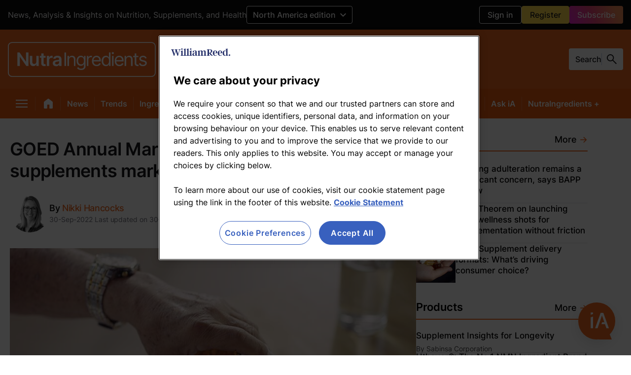

--- FILE ---
content_type: text/html; charset=utf-8
request_url: https://www.nutraingredients.com/Article/2022/09/30/goed-annual-market-report-omega-3-supplements-market-grows-3.8/
body_size: 118248
content:
<!DOCTYPE html><html lang="en" dir="ltr"><head><meta charset="UTF-8"/><meta name="robots" content="max-snippet:-1, max-image-preview:large"/><meta name="viewport" content="width=device-width, initial-scale=1"/><script data-integration="homepageRedirect">
    window.REGIONS_CONFIG = [{"name":"North America","url":"https://www.nutraingredients.com/","cookieValue":"noam"},{"name":"Europe","url":"https://www.nutraingredients.com/Europe/","cookieValue":"emea"},{"name":"Asia Pacific","url":"https://www.nutraingredients.com/Asia-Pacific/","cookieValue":"apac"},{"name":"Latin America","url":"https://www.nutraingredients.com/Latin-America/","cookieValue":"latam"}];
    
    (function() {
      'use strict';
      
      function getCookie(name) {
        const value = '; ' + document.cookie;
        const parts = value.split('; ' + name + '=');
        if (parts.length === 2) return parts.pop().split(';').shift();
        return null;
      }
      
      function isHomePage(path) {
        if (!path) return false;
        const normalizedPath = path.replace(/\/$/, '');
        return normalizedPath === '' || normalizedPath === '/';
      }
      
      function checkHomepageRegionRedirection(regions) {
        try {
          // Only proceed if we have regions and we're on homepage
          if (!regions || regions.length === 0 || !isHomePage(window.location.pathname))             return;
          
          const editionCookie = getCookie('edition');
          if (!editionCookie) return;

          const mainRegion = regions[0];
          if (editionCookie === mainRegion.cookieValue) return;
          
          // Find the target region based on the cookie value
          const targetRegion = regions.find(function(region) {
            return region.cookieValue === editionCookie;
          });
          
          if (targetRegion && targetRegion.url && targetRegion.url !== '#') window.location.href = targetRegion.url;
        } catch (error) {
          console.warn('[Region Redirect] Failed:', error);
        }
      }
      
      if (document.readyState === 'loading') {
        document.addEventListener('DOMContentLoaded', function() {
          const regionsData = window.REGIONS_CONFIG;
          if (regionsData) {
            checkHomepageRegionRedirection(regionsData);
          }
        });
      } else {
        const regionsData = window.REGIONS_CONFIG;
        if (regionsData) {
          checkHomepageRegionRedirection(regionsData);
        }
      }
    })();
  
  </script><link rel="icon" type="image/x-icon" href="/pf/resources/images/icons/websites/nutraingredients-v2/favicon.ico?d=209"/><link rel="stylesheet" href="https://cdn.jsdelivr.net/npm/@miso.ai/client-sdk@1.12.6/dist/css/ui.css"/><script type="text/javascript" src="https://cdn.cookielaw.org/consent/c9149506-ca58-44ee-932e-dc3006ce8354/OtAutoBlock.js"></script><script src="https://cdn.cookielaw.org/scripttemplates/otSDKStub.js" type="text/javascript" data-domain-script="c9149506-ca58-44ee-932e-dc3006ce8354"></script><link rel="apple-touch-icon" href="/pf/resources/images/icons/websites/nutraingredients-v2/apple-touch-icon.png?d=209"/><link rel="apple-touch-icon" href="/pf/resources/images/icons/websites/nutraingredients-v2/apple-touch-icon-precomposed.png?d=209"/><link rel="apple-touch-icon" sizes="57x57" href="/pf/resources/images/icons/websites/nutraingredients-v2/apple-touch-icon-57x57.png?d=209"/><link rel="apple-touch-icon" sizes="57x57" href="/pf/resources/images/icons/websites/nutraingredients-v2/apple-touch-icon-57x57-precomposed.png?d=209"/><link rel="apple-touch-icon" sizes="60x60" href="/pf/resources/images/icons/websites/nutraingredients-v2/apple-touch-icon-60x60.png?d=209"/><link rel="apple-touch-icon" sizes="60x60" href="/pf/resources/images/icons/websites/nutraingredients-v2/apple-touch-icon-60x60-precomposed.png?d=209"/><link rel="apple-touch-icon" sizes="72x72" href="/pf/resources/images/icons/websites/nutraingredients-v2/apple-touch-icon-72x72.png?d=209"/><link rel="apple-touch-icon" sizes="72x72" href="/pf/resources/images/icons/websites/nutraingredients-v2/apple-touch-icon-72x72-precomposed.png?d=209"/><link rel="apple-touch-icon" sizes="76x76" href="/pf/resources/images/icons/websites/nutraingredients-v2/apple-touch-icon-76x76.png?d=209"/><link rel="apple-touch-icon" sizes="76x76" href="/pf/resources/images/icons/websites/nutraingredients-v2/apple-touch-icon-76x76-precomposed.png?d=209"/><link rel="apple-touch-icon" sizes="114x114" href="/pf/resources/images/icons/websites/nutraingredients-v2/apple-touch-icon-114x114.png?d=209"/><link rel="apple-touch-icon" sizes="114x114" href="/pf/resources/images/icons/websites/nutraingredients-v2/apple-touch-icon-114x114-precomposed.png?d=209"/><link rel="apple-touch-icon" sizes="120x120" href="/pf/resources/images/icons/websites/nutraingredients-v2/apple-touch-icon-120x120.png?d=209"/><link rel="apple-touch-icon" sizes="120x120" href="/pf/resources/images/icons/websites/nutraingredients-v2/apple-touch-icon-120x120-precomposed.png?d=209"/><link rel="apple-touch-icon" sizes="144x144" href="/pf/resources/images/icons/websites/nutraingredients-v2/apple-touch-icon-144x144.png?d=209"/><link rel="apple-touch-icon" sizes="144x144" href="/pf/resources/images/icons/websites/nutraingredients-v2/apple-touch-icon-144x144-precomposed.png?d=209"/><link rel="apple-touch-icon" sizes="152x152" href="/pf/resources/images/icons/websites/nutraingredients-v2/apple-touch-icon-152x152.png?d=209"/><link rel="apple-touch-icon" sizes="152x152" href="/pf/resources/images/icons/websites/nutraingredients-v2/apple-touch-icon-152x152-precomposed.png?d=209"/><link rel="apple-touch-icon" sizes="180x180" href="/pf/resources/images/icons/websites/nutraingredients-v2/apple-touch-icon-180x180.png?d=209"/><link rel="apple-touch-icon" sizes="180x180" href="/pf/resources/images/icons/websites/nutraingredients-v2/apple-touch-icon-180x180-precomposed.png?d=209"/><script id="page-metadata-script" data-ot-ignore="true" type="application/ld+json">{"@context":"https://schema.org","@type":"WebPage","name":"GOED Annual Market Report: Omega-3 supplements market grows 3.8%","url":"https://www.nutraingredients.com/Article/2022/09/30/goed-annual-market-report-omega-3-supplements-market-grows-3.8/","datePublished":"2022-09-30","description":"The Global Organization for EPA and DHA Omega-3s (GOED) has published the 2022 edition of its annual market report revealing steady growth in supplements with heightened demand for high concentrate products and algal oils.","isPartOf":{"@type":"WebSite","url":"https://www.nutraingredients.com","name":"NutraIngredients.com"},"mainEntity":{"@type":"NewsArticle","headline":"GOED Annual Market Report: Omega-3 supplements market grows 3.8%","datePublished":"2022-09-30T05:13:00Z","dateModified":"2022-09-30T10:28:58Z","mainEntityofPage":"https://www.nutraingredients.com/Article/2022/09/30/goed-annual-market-report-omega-3-supplements-market-grows-3.8/","articleBody":"The <a href=\"https://goedomega3.com/purchase/ingredient-market-report\">Global EPA and DHA Omega-3 Ingredient Market Report</a> details the entire EPA and DHA omega-3 industry in the raw materials segment of the supply chain, which was a 115,031 metric ton (mT) market in 2021.\nWhile volume increased 2.1% last year and the overall market grew 5.5% in value to US$1.53  billion, the market for EPA and DHA supplements, which comprises more than 50% of the overall market, grew slightly less, at 3.8% in value.  \nEllen Schutt, executive director at GOED, explains that the slower growth is largely due to <a href=\"https://www.nutraingredients-usa.com/Article/2022/06/02/inflation-supply-chain-issues-accelerating-retail-transformation\">supply chain issues</a>.\n<i>\"Supply chain challenges continued to plague the market in 2021 — as is the case with the rest of the supplement and CPG industry —  but long term, omega-3 demand is strong.\"</i>\nShe says some of the driving forces in the supplements market are the high concentrate and plant-based products.\n<i>\"In terms of sources, high concentrate products continue to be an important category and algal oils benefited from the availability of more capacity and the plant-based trend, growing 9% in value.”</i>\nThe industry as a whole is projected to reach 121,266 metric tons by 2024 at an average annual growth rate of 1.8% globally.\nGOED's annual report includes market figures for 14 omega-3 sources in 11 geographies and six end product applications (dietary supplements, pharmaceuticals, infant formula, food and beverage, pet food and clinical nutrition). There are over 100 charts and tables detailing the volume and value of omega-3 sources, regions and end product applications in 2021, with forecasts through 2024. \n<h3>Plant-based omega-3</h3>\n<a href=\"https://www.nutraingredients-usa.com/Article/2020/03/04/Could-climate-change-cause-DHA-omega-3-from-oceans-to-plummet\">Research</a> has highlighted that DHA from fish origin could be at risk due to global warming. Scientists believe that an increase in water temperature could affect the de novo synthesis of DHA in the algae at the top of the food chain, causing it to drop. This reduction may, in turn, lead to a 10-58% loss of DHA available worldwide. \nIncreased health and environmental consumer awareness have led to increased investment by businesses in producing plant-based supplements and algal oil is one of the options.\n<h3>Omega-3 research</h3>\nOne important aspect of GOED's works is the corroboration of new studies in this field. As such, the organisation launched its <a href=\"https://goedomega3.com/omega-3-science/goed-clinical-study-database\">Clinical Study Database</a> earlier this year - a specialised search tool including all interventional human studies on EPA and DHA, amounting to nearly 4,000 studies. \nThe database aims to provide the industry with opportunities to substantiate health and structure/function claims, rebut negative media articles and provide direction in product design and marketing. \nIt's a much-needed resource with this being an area which gains a huge amount of scientific attention.\nJust last month, a <a href=\"https://www.nutraingredients-usa.com/Article/2022/08/19/higher-dha-associated-with-better-focus-and-concentration-in-healthy-teenagers\">study</a> reported that higher DHA levels are associated with higher scores on some cognitive measures in healthy adolescents. Although Harry Rice, PhD, chief science officer at GOED, was cautious about the result.\nHe told NutraIngredients-USA:<i> “While the results suggest that higher dietary DHA intake via fish as reflected by higher red blood cell DHA levels is associated with better attention performance in adolescents, it's important to keep in mind that this was a cross-sectional analysis of data collected for a study that was designed to better understand the role of plant-based omega-3 PUFA intake on consumption on neuropsychological development during adolescence. Thus said, the original study had nothing to do with DHA. That doesn't mean I'm dismissing the present results. I think they are intriguing and provide a reason to conduct future research, but they are far from conclusive, particularly given past mixed results looking at the benefits of DHA (and EPA) on attention.”</i> \nPerhaps more powerful, is a recent <a href=\"https://www.nutraingredients.com/Article/2022/08/30/new-meta-analysis-adds-credence-to-positive-blood-pressure-outcomes-associated-with-omega-3s\">comprehensive meta-analysis</a> of 131 trials which provided credence to the positive impact of omega-3 fatty acids (n-3 PUFAs) on high blood pressure (BP).\nThe study report concluding: <i>“<i>There is sufficient evidence for n-3 PUFAs to elicit helpful effects on blood pressure. Consequently, supplementation with n-3 PUFAs may be a useful adjuvant therapy in hypertensive patients.”</i></i>\nDr Rice says this meta-analysis provides important “<i>corroborating evidence that strengthens an existing strong body of scientific evidence can't be discounted</i>”.\n<i> </i>","alternativeHeadline":"The Global Organization for EPA and DHA Omega-3s (GOED) has published the 2022 edition of its annual market report revealing steady growth in supplements with heightened demand for high concentrate products and algal oils.","thumbnailUrl":"https://www.nutraingredients.com/resizer/v2/J62M4DI3SNK4XLYB7UEDEUEUB4.jpg?auth=90844557a9c384f169c8e6e0b1747c39b9c2ae527d4abc7d724f80a7b5e07788?auth=90844557a9c384f169c8e6e0b1747c39b9c2ae527d4abc7d724f80a7b5e07788","author":{"@type":"Person","name":"Nikki Hancocks","url":"https://www.nutraingredients.com/author/nikki-hancocks/"},"image":{"@type":"ImageObject","url":"https://www.nutraingredients.com/resizer/v2/J62M4DI3SNK4XLYB7UEDEUEUB4.jpg?auth=90844557a9c384f169c8e6e0b1747c39b9c2ae527d4abc7d724f80a7b5e07788?auth=90844557a9c384f169c8e6e0b1747c39b9c2ae527d4abc7d724f80a7b5e07788","description":"Getty | uuoott","width":2309,"height":1299},"publisher":{"@type":"Organization","name":"William Reed Ltd","url":"https://www.william-reed.com/","foundingDate":"1862","description":"William Reed provides insight, inspiration and connections to the global food &amp; drink industry through digital media, awards &amp; more.","logo":{"@type":"ImageObject","url":"https://www.nutraingredients.com/pf/resources/logo.png?d=209"}}},"isAccessibleForFree":false,"hasPart":{"@type":"WebPageElement","isAccessibleForFree":false,"cssSelector":".paywall"}}</script><title>GOED Annual Market Report: Omega-3 supplements market grows 3.8%</title><meta name="description" content="The Global Organization for EPA and DHA Omega-3s (GOED) has published the 2022 edition of its annual market report revealing steady growth in supplements with heightened demand for high concentrate products and algal oils."/><meta property="og:description" content="The Global Organization for EPA and DHA Omega-3s (GOED) has published the 2022 edition of its annual market report revealing steady growth in supplements with heightened demand for high concentrate products and algal oils."/><meta name="twitter:description" content="The Global Organization for EPA and DHA Omega-3s (GOED) has published the 2022 edition of its annual market report revealing steady growth in supplements with heightened demand for high concentrate products and algal oils."/><meta name="keywords" content="ni-primary,ni-legacy,ni-europe,ni-usa"/><meta property="og:title" content="GOED Annual Market Report: Omega-3 supplements market grows 3.8%"/><meta name="twitter:title" content="GOED Annual Market Report: Omega-3 supplements market grows 3.8%"/><meta property="og:image" content="https://www.nutraingredients.com/resizer/v2/J62M4DI3SNK4XLYB7UEDEUEUB4.jpg?auth=90844557a9c384f169c8e6e0b1747c39b9c2ae527d4abc7d724f80a7b5e07788&amp;width=1200&amp;height=630&amp;smart=true"/><meta property="og:image:alt" content="GOED-Annual-Market-Report-Omega-3-supplements-market-grows-3.8.jpg"/><meta name="twitter:image" content="https://www.nutraingredients.com/resizer/v2/J62M4DI3SNK4XLYB7UEDEUEUB4.jpg?auth=90844557a9c384f169c8e6e0b1747c39b9c2ae527d4abc7d724f80a7b5e07788&amp;width=1200&amp;height=630&amp;smart=true"/><meta name="twitter:image:alt" content="GOED-Annual-Market-Report-Omega-3-supplements-market-grows-3.8.jpg"/><meta property="og:type" content="article"/><meta name="robots" content="noarchive"/><meta name="cXenseParse:recs:publishtime" content="2022-09-30T05:13:00Z"/><meta name="cXenseParse:author" content="Nikki Hancocks"/><meta name="cXenseParse:pageclass" content="article"/><meta name="cXenseParse:recs:articleid" content="E4PEFWUMOJKUBK7LBJ6ZCIA4QI"/><meta property="og:site_name" content="NutraIngredients.com"/><meta property="og:url" content="https://www.nutraingredients.com/Article/2022/09/30/goed-annual-market-report-omega-3-supplements-market-grows-3.8/"/><meta name="twitter:site" content="@NutraEurope"/><meta name="twitter:card" content="summary_large_image"/><link rel="canonical" href="https://www.nutraingredients.com/Article/2022/09/30/goed-annual-market-report-omega-3-supplements-market-grows-3.8/"/><link id="fusion-output-type-styles" rel="stylesheet" type="text/css" href="/pf/dist/components/output-types/default.css?d=209&amp;mxId=00000000"/><link id="fusion-template-styles" rel="stylesheet" type="text/css" href="/pf/dist/components/combinations/default.css?d=209&amp;mxId=00000000"/><link id="fusion-siteStyles-styles" rel="stylesheet" type="text/css" href="/pf/dist/css/default.css?d=209&amp;mxId=00000000"/><style>@import url(https://fonts.googleapis.com/css2?family=Open+Sans:wght@300;400;600;700&display=swap);.checkbox-wrapper{align-items:center;display:flex;margin-bottom:10px}.checkbox-wrapper input{cursor:pointer;height:16px;margin-right:5px;width:16px}.field{margin-bottom:24px;position:relative}.field label{color:#2f2f2f;display:inline-block;font-size:.875rem;font-weight:400;line-height:1.5;margin:0}.field label.required:after{color:#e25252;content:" *"}.field-input{background-clip:padding-box;border:1px solid #ced4da;border-radius:3px;display:block;font-size:1rem;font-weight:400;height:calc(1.5em + .75rem + 2px);line-height:1.5;margin:0;padding:.375rem .75rem;transition:border-color .15s ease-in-out,box-shadow .15s ease-in-out;width:100%}.field-input,.field-input:focus{background-color:var(--white);color:#495057}.field-input:focus{border-color:#ced4da;outline:0}.field-input-error{color:#e25252;position:absolute;right:0}.field-input-hint{color:#888;left:0;position:absolute}.file-container{align-items:center;display:flex;flex-direction:row;flex-grow:1;gap:10px;justify-content:start;margin-bottom:24px;margin-top:24px;width:100%}.file-container input{height:.1px;opacity:0;overflow:hidden;position:absolute;width:.1px;z-index:-1}.file-container .file-input{background-color:#33a7d2;background-image:none!important;border:.75px solid #33a7d2;border-radius:2px;color:var(--white);cursor:pointer;display:flex;flex-shrink:0;font-size:.875rem;font-weight:400;line-height:35px;overflow:hidden;padding:0 10px;position:relative;text-align:center;text-decoration:none;text-shadow:0 0 2px rgba(0,0,0,.36);transition:background-color .3s ease-in-out;user-select:none;white-space:nowrap}.file-container .file-input:hover{background-color:#2992b9;border-color:#33a7d2;box-shadow:1px 1px 3px rgba(0,0,0,.1);color:var(--white)}@font-face{font-family:Inter-Local;font-weight:100 900;src:url(/pf/resources/fonts/Inter/Inter-VariableFont_slnt,wght.ttf?d=209&mxId=00000000) format("truetype")}:root{font-feature-settings:"liga" 1,"calt" 1;font-family:var(--font-family-primary),sans-serif}@supports(font-variation-settings:normal){:root{font-family:var(--font-family-primary),sans-serif}}body{font-size:.875rem}*{box-sizing:border-box}.modal-open{overflow-y:hidden;position:relative}#ribbonContainer{bottom:0;position:fixed;width:100%;z-index:2}.tp-iframe-wrapper iframe{border-radius:16px}.wrapper{background:#fff;border-radius:10px;display:flex;flex-direction:column;gap:10px;padding:30px}.title{color:#000;display:flex;flex-flow:column;font-size:1.5rem;font-weight:400;line-height:1.5;margin-bottom:0;width:100%}.files-form{align-items:flex-start;display:flex;flex-direction:column;gap:10px}.error-container{color:red}.footer{align-items:center;border:none;border-bottom-left-radius:3px;border-bottom-right-radius:3px;display:flex;justify-content:flex-end;padding:20px 0 24px;width:100%}.footer>:not(:last-child){margin-right:.25rem}.footer>:not(:first-child){margin-left:.25rem}.alert{align-items:flex-start;background-color:#fff7d6;border-radius:3px;border-radius:10px;color:inherit;display:flex;gap:5px;margin:.75rem 0 0;min-width:48px;padding:8px;position:relative;word-break:break-word}em,i{font-style:oblique 12deg;font-variation-settings:"slnt" -10}.jw-player-container{height:0;padding-bottom:56.25%;position:relative}.jw-player-container iframe,.jw-player-container.Media.Masked:before{height:100%;left:0;position:absolute;top:0;width:100%}.jw-player-container.Media.Masked:before{background-color:hsla(0,0%,100%,.8);background-image:url(/pf/resources/images/masked-video.png?d=209&mxId=00000000);background-position:50%;background-size:cover;bottom:0;content:"";display:block;right:0;z-index:1}.custom-image-wrapper{display:flex;flex:1;height:auto;width:100%}.custom-image-placeholder{background-color:#e6e6e6;background-position:50% 52%;background-repeat:no-repeat;background-size:160px 33px;width:100%}.custom-image-placeholder,.lead-art-image-view{align-items:center;display:flex;justify-content:center}.lead-art-image-view{flex-direction:column}.lead-art-image-view-supplier{border:1px solid var(--grey-3);padding:20px}.lead-art-image-view-thumb{aspect-ratio:16/9;display:flex;width:100%}.lead-art-image-view-thumb-webinar{aspect-ratio:5/1}.lead-art-image-view-text{background-color:var(--grey-1);color:var(--white);font-family:var(--font-family-primary);font-size:.875rem;font-weight:400;line-height:20px;padding:16px 20px;width:100%}.lead-art-image-view-credits{display:block}.modal{align-items:center;background-color:hsla(0,0%,4%,.8);bottom:0;display:flex;justify-content:center;left:0;position:fixed;right:0;top:0;z-index:100}@media(max-width:768px){.modal{background-color:#000}}.modal .modal-button{background-color:inherit;cursor:pointer;font-family:Arial,Baskerville,monospace;font-size:2.75rem;height:44px;line-height:44px;opacity:.65;position:absolute;right:8px;top:8px;width:44px}@media(max-width:768px){.modal .modal-button{font-size:40px;height:40px;line-height:40px;right:6px;top:6px;width:36px}}.modal .modal-button:focus,.modal .modal-button:hover{opacity:1}.modal .modal-content{background:var(--white);border-radius:4px;margin:20px;max-width:600px;padding:34px 30px;position:relative;width:auto}@media(max-width:768px){.modal .modal-content{padding:42px 20px 32px}}.headline-with-icon{display:inline;position:relative}.headline-with-icon__icon{display:inline-block;line-height:0;position:absolute;top:var(--headline-icon-top-spacing-default,0);z-index:1}@media(min-width:769px)and (max-width:1058px){.headline-with-icon__icon{top:var(--headline-icon-top-spacing-tablet,var(--headline-icon-top-spacing-default,0))}}@media(max-width:768px){.headline-with-icon__icon{top:var(--headline-icon-top-spacing-mobile,var(--headline-icon-top-spacing-default,0))}}.headline-with-icon__icon svg{display:block;width:auto}.headline-with-icon__text{display:inline}.button{background-color:initial;border:1px solid #6c757d;border-radius:3px;color:#6c757d;display:inline-block;font-size:1rem;font-weight:400;line-height:1.5;padding:.375rem .75rem;text-align:center;transition:color .15s ease-in-out,background-color .15s ease-in-out,border-color .15s ease-in-out,box-shadow .15s ease-in-out;user-select:none;vertical-align:middle}.button:focus{box-shadow:0 0 0 2px rgba(75,162,218,.25);outline:0}.button:hover{cursor:pointer}.button:disabled{cursor:not-allowed;opacity:.65}.button.theme{background-color:#1849a9;border:none;border-radius:4px;color:var(--white);font-size:.875rem;font-weight:700;padding:10px 20px;transition:background-color .2s ease-in-out;width:100%}.button.config-primary{background-color:#4ba2da;border-color:#4ba2da;color:var(--white)}.button.config-primary:hover{background-color:#298ac9;border-color:#2884c0}.button.config-primary:focus{box-shadow:0 0 0 2px rgba(75,162,218,.5)}.button.config-primary:disabled{background-color:#2890d4;border-color:#2689c9;opacity:.4}.button.config-primary:active{background-color:#298ac9;border-color:#2884c0;color:var(--white)}.button.config-secondary{border-color:#c6c6c6;color:#c6c6c6}.button.config-secondary:focus{box-shadow:0 0 0 2px hsla(0,0%,78%,.5)}.button.config-secondary:disabled{background-color:initial}.button.config-secondary:hover{background-color:#6c757d;border-color:#6c757d;color:var(--white)}.homepage-block-template{border-bottom:1px solid var(--grey-3);display:flex;flex-direction:column;height:100%;justify-content:space-between;width:100%}.homepage-block-template-header{align-items:baseline;border-bottom:2px solid;display:flex;justify-content:space-between;margin-bottom:24px;padding-bottom:10px}@media(min-width:769px)and (max-width:1058px){.homepage-block-template-header h1{font-size:1.75rem}.homepage-block-template-header h2{font-size:1.625rem}}@media(max-width:768px){.homepage-block-template-header h1{font-size:1.75rem}.homepage-block-template-header h2{font-size:1.625rem}}.homepage-block-template-header-title{color:var(--grey-1);font-family:var(--font-family-primary);font-size:1.625rem;font-style:normal;font-weight:600;letter-spacing:-.52px;line-height:31px}@media(max-width:768px){.homepage-block-template-header-title{line-height:30px}}.ni-plus-label{align-items:center;background:var(--website-ni-plus-background);border-radius:100px;display:flex;justify-content:center;padding:4px 11px 5px;width:fit-content}.ni-plus-label span{color:#fff;font-family:var(--font-family-primary);font-size:.875rem;font-style:normal;font-weight:600;line-height:normal;text-transform:capitalize}.regions-lozenges-item{align-items:center;border-radius:100px;color:var(--grey-1);display:inline-flex;font-family:var(--font-family-primary);font-size:1rem;font-weight:var(--global-font-weight-5);gap:10px;justify-content:center;padding:8px 14px 9px;text-decoration:none}.regions-lozenges-item:hover{color:var(--grey-1);cursor:pointer}.regions-lozenges-item-active{background-color:inherit;cursor:auto}.regions-lozenges-item-mode-light:hover{color:var(--global-white)}@charset "UTF-8";@import url(https://fonts.googleapis.com/css2?family=Open+Sans:wght@300;400;600;700&display=swap);.beta-tag{background:hsla(0,0%,85%,.2);border-radius:20px;color:var(--grey-1);font-size:14px;font-style:normal;font-weight:500;height:fit-content;letter-spacing:-.14px;line-height:normal;padding:8px 10px 7px;text-transform:uppercase}.miso-logo{min-height:53px;min-width:53px}.miso-search-box{--miso-border-color-light:var(--grey-5);--miso-border-color-medium:var(-grey-5);align-items:center;color:var(--grey-1);display:flex;gap:11px}.miso-search-box .miso-search-box__input-group{flex:1}.miso-search-box input::placeholder{color:var(--grey-1)}.miso-search-box .miso-search-box__input{width:50px}.miso-search-box-send-logo{min-height:18px;min-width:18px}.ia-answer-block{--miso-text-color:#18181b;--miso-text-color-gray:#666476;--miso-mark-background:none;--miso-border-color-light:#c1c8db;--miso-border-color-medium:#8f96a3;--miso-border-color-dark:#666476;--miso-box-shadow-hover:0 0 3px rgba(0,0,0,.1);--miso-transition:0.15s;--miso-collapsible-background:#f0f0f0;--miso-collapsible-body-max-height:12rem;--miso-collapsible-button-max-width:20rem;--miso-collapsible-border-radius:0.5rem;--miso-collapsible-content-spacing:0.75rem;--miso-loading-bar-color:#8f96a380;--miso-hybrid-search-combo-section-padding:2rem;--miso-hybrid-search-combo-section-spacing:4rem;--miso-hybrid-search-combo-content-max-width:none;--miso-hybrid-search-combo-content-padding:2rem;--miso-hybrid-search-combo-content-spacing:2rem;--miso-hybrid-search-combo-question-phrase-color:#a6a5bb;--miso-hybrid-search-combo-total-phrase-color:#a6a5bb;--miso-hybrid-search-combo-answer-box-background:#fff;--miso-hybrid-search-combo-answer-box-border-color:var(--miso-border-color-light);--miso-hybrid-search-combo-answer-box-phrase-color:var(--miso-text-color);--miso-hybrid-search-combo-answer-box-toggle-font-size:0.9rem;--miso-hybrid-search-combo-answer-box-toggle-padding:0.5rem;--miso-hybrid-search-combo-answer-box-toggle-max-width:20rem;--miso-hybrid-search-combo-answer-box-max-height:12rem;--miso-hybrid-search-combo-answer-box-toggle-color:var(--miso-text-color);--miso-hybrid-search-combo-answer-box-toggle-border-color:#a0a8be;--miso-hybrid-search-combo-answer-box-toggle-height:calc(var(--miso-hybrid-search-combo-answer-box-toggle-font-size)*2 + var(--miso-hybrid-search-combo-answer-box-toggle-padding)*2 + 2px);--miso-ask-combo-section-padding:2rem;--miso-ask-combo-section-spacing:4rem;--miso-ask-combo-content-max-width:none;--miso-ask-combo-content-padding:2rem;--miso-ask-combo-content-spacing:2rem;--miso-ask-combo-question-phrase-color:#a6a5bb;--miso-ask-combo-related-resources-background:#fffaf5;--miso-more-button-color:var(--miso-text-color);--miso-more-button-background:#fff;--miso-more-button-border-color:#a0a8be;--miso-more-button-max-width:20rem;--miso-select-width:7rem;--miso-select-border:1px solid #ccc;--miso-select-border-radius:9999px;--miso-select-background:#fff;--miso-select-border-color:#a0a8be;--miso-select-color:var(--miso-text-color);--miso-select-font-size:0.85rem;--miso-select-line-height-scale:1.5;--miso-select-line-height:calc(var(--miso-select-font-size)*var(--miso-select-line-height-scale));--miso-select-padding-x:1em;--miso-select-padding-y:0.5em;--miso-select-border-radius-computed:calc(var(--miso-select-padding-y) + var(--miso-select-font-size)*var(--miso-select-line-height)/2 + 1px);--miso-facet-color-unselected:var(--miso-text-color);--miso-facet-color-selected:#fff;--miso-facet-background-unselected:#fff;--miso-facet-background-selected:var(--miso-text-color);--miso-facet-border-color-unselected:#a0a8be;--miso-facet-border-color-selected:var(--miso-facet-color-unselected);--miso-feedback-color:#a0a8be;--miso-feedback-color-helpful:#1a4ce3;--miso-feedback-color-unhelpful:#ec5974;--miso-feedback-color-helpful-hover:rgba(26,76,227,.7);--miso-feedback-color-unhelpful-hover:rgba(236,89,116,.7);--miso-feedback-background-helpful-hover:rgba(44,141,237,.1);--miso-feedback-background-unhelpful-hover:rgba(236,89,116,.1);--miso-circled-citation-index-inverted-text-color:#fff;--miso-option-list-border-radius:9999px;--miso-option-list-background:#fef8f5;--miso-option-list-item-padding:0.75rem;--miso-option-list-font-size:16px;--miso-option-list-line-height-scale:1.5;--miso-option-list-line-height:calc(var(--miso-option-list-font-size)*var(--miso-option-list-line-height-scale));--miso-option-list-item-gap:12px;--miso-search-box-border-radius:9999px;--miso-search-box-font-size:1rem;--miso-search-box-line-height-scale:1.5;--miso-search-box-line-height:calc(var(--miso-search-box-font-size)*var(--miso-search-box-line-height-scale));--miso-search-box-icon-size:1.25rem;--miso-search-box-padding:0.75rem;--miso-search-box-padding-left:calc(var(--miso-search-box-padding) + var(--miso-search-box-line-height)*0.5 - 0.25em);--miso-search-box-border-radius-open:calc(max(var(--miso-search-box-line-height), var(--miso-search-box-icon-size))/2 + var(--miso-search-box-padding) + 1px);--miso-search-box-height:calc(var(--miso-search-box-line-height) + var(--miso-search-box-padding)*2 + 2px);--miso-affiliation-item-gap:1rem;--miso-affiliation-item-content-spacing:1rem;--miso-affiliation-title-lines:3;--miso-affiliation-description-lines:4;--miso-affiliation-control-button-effective-width:3.5rem;--miso-affiliation-control-button-width:2.5rem;--miso-affiliation-control-button-color:#fff;--miso-affiliation-control-button-color-hover:#f0f0f0;--miso-affiliation-item-body-height:20rem;--miso-affiliation-item-border-radius:1rem;--miso-affiliation-item-image-border-radius:0.75rem;--miso-affiliation-item-image-max-width:50%;--miso-affiliation-item-image-max-height:100%;--miso-affiliation-item-header-bg-color:#e0e0e0;--miso-affiliation-item-header-text-color:var(--miso-text-color);--miso-affiliation-item-cta-bg-color:#408048;--miso-affiliation-item-cta-text-color:#fff;--miso-gallery-item-gap:1.25rem;--miso-gallery-item-content-spacing:0.75rem;--miso-gallery-title-lines:2;--miso-gallery-item-1x1-aspect-ratio:1;--miso-gallery-item-1x2-aspect-ratio:0.5;--miso-cards-item-min-width:12rem;--miso-cards-item-gap:1rem;--miso-cards-image-aspect-ratio:1;--miso-cards-title-lines:2;--miso-cards-description-lines:4;--miso-horizontal-item-width:40%;--miso-horizontal-item-gap:0.5rem;--miso-horizontal-item-padding:1rem;--miso-horizontal-item-content-spacing:0.5rem;--miso-horizontal-item-index-size:1.2rem;--miso-list-item-gap:1.25rem;--miso-list-item-content-spacing:0.75rem;--miso-list-image-aspect-ratio:3/2;--miso-list-image-height:194px;--miso-list-item-index-size:1.2rem}@media(min-width:768px){.ia-answer-block{--miso-option-list-item-gap:15px}}.ia-answer-block miso-question{overflow-wrap:break-word}.ia-answer-block a:not(.miso-citation-link),.ia-answer-block div,.ia-answer-block h2,.ia-answer-block h3,.ia-answer-block mark,.ia-answer-block p,.ia-answer-block span{color:var(--grey-1);font-family:var(--font-family-primary);font-style:normal}.ia-answer-block h2{font-size:32px;font-weight:600;letter-spacing:-.32px;line-height:36px}.ia-answer-block h3,.ia-answer-block h4{font-size:28px;font-weight:600;letter-spacing:-.28px;line-height:32px}.ia-answer-block li,.ia-answer-block p{font-size:18px;font-style:normal;font-weight:400;line-height:30px}.ia-answer-block input,.ia-answer-block input::placeholder{font-size:16px;font-style:normal;font-weight:400;letter-spacing:-.16px;line-height:normal}.ia-answer-block input::placeholder{color:var(--grey-5)}.ia-answer-block .miso-ask-combo__phrase.miso-ask-combo__question-phrase{font-size:18px;font-style:normal;font-weight:500;letter-spacing:-.18px;line-height:18px}@media(min-width:768px){.ia-answer-block .miso-ask-combo__phrase.miso-ask-combo__question-phrase{line-height:32px}}.ia-answer-block-ask-box-container{background:linear-gradient(113deg,#fff 1.35%,#fef8f5 99.22%);border:2px solid var(--website-primary-color);border-radius:16px;padding:28px 16px;width:100%}@media(min-width:768px){.ia-answer-block-ask-box-container{padding:31px 23px}}.ia-answer-block-title-container{display:flex;justify-content:space-between}.ia-answer-block-title-container h2{color:#000;font-size:22px;font-style:normal;font-weight:500;letter-spacing:-.44px;line-height:24px;margin-bottom:11px}@media(min-width:768px){.ia-answer-block-title-container h2{font-size:31px}}.ia-answer-block-description{color:var(--grey-5);font-size:16px;font-style:normal;font-weight:400;line-height:140%;margin-bottom:26px}@media(min-width:768px){.ia-answer-block-description{font-size:18px}}.ia-answer-block-miso-disclaimer{background:#f9f9f9;border-radius:16px;font-family:var(--font-family-primary);font-size:12px;font-style:normal;line-height:16px;margin-bottom:24px;padding:20px}.ia-answer-block-miso-disclaimer a,.ia-answer-block-miso-disclaimer div,.ia-answer-block-miso-disclaimer p,.ia-answer-block-miso-disclaimer span{color:var(--grey-5)}@media(min-width:768px){.ia-answer-block-miso-disclaimer{line-height:17px}}.ia-answer-block .miso-text{font-size:32px;font-style:normal;font-weight:600;letter-spacing:-.32px;line-height:36px;margin-bottom:32px}@media(min-width:768px){.ia-answer-block .miso-text{font-size:36px;letter-spacing:-.36px;line-height:32px;margin-bottom:31px}}.ia-answer-block .miso-ask-combo__section.miso-ask-combo__answer{margin-top:32px}@media(min-width:768px){.ia-answer-block .miso-ask-combo__section.miso-ask-combo__answer{margin-top:48px}}.ia-answer-block .miso-ask-combo__answer-container a:not(.miso-citation-link){color:var(--website-primary-color);text-decoration:underline}.ia-answer-block .miso-ask-combo__answer-container .miso-citation-link{color:inherit}.ia-answer-block .miso-ask-combo__answer-container a:hover{color:var(--website-quaternary-color)}.ia-answer-block section:has(.miso-ask-combo__related-resources-container[status~=empty]){display:none!important}.ia-answer-block .miso-list__list{margin-bottom:40px!important}.ia-answer-block .miso-list__list .miso-list__item{background:none!important;border:unset}.ia-answer-block .miso-list__list .miso-list__item .miso-list__item-body{flex-direction:column}@media(min-width:768px){.ia-answer-block .miso-list__list .miso-list__item .miso-list__item-body{flex-direction:row}}.ia-answer-block .miso-list__list .miso-list__item .miso-list__item-info-container{margin-top:unset}.ia-answer-block .miso-list__list .miso-list__item .miso-list__item-title{font-size:20px;font-style:normal;font-weight:500;letter-spacing:-.2px;line-height:22px;margin-bottom:8px}@media(min-width:768px){.ia-answer-block .miso-list__list .miso-list__item .miso-list__item-title{line-height:26px}}.ia-answer-block .miso-list__list .miso-list__item .miso-list__item-title:hover{color:var(--website-quaternary-color)}.ia-answer-block .miso-list__list .miso-list__item .miso-list__item-date{color:var(--grey-5);font-size:16px;font-style:normal;font-weight:400;letter-spacing:-.16px;line-height:16px;margin-bottom:8px}@media(min-width:768px){.ia-answer-block .miso-list__list .miso-list__item .miso-list__item-date{line-height:24px}}.ia-answer-block .miso-list__list .miso-list__item .miso-list__item-snippet{font-size:16px;font-style:normal;font-weight:400;line-height:24px;margin-bottom:12px}.ia-answer-block .miso-list__list .miso-list__item .miso-list__item-snippet mark{font-weight:400}@media(min-width:768px){.ia-answer-block .miso-list__list .miso-list__item .miso-list__item-snippet{letter-spacing:-.16px;line-height:24px;margin-bottom:unset}}.ia-answer-block .miso-list__list .miso-list__item .miso-list__item-cover-image-container{border-radius:unset;margin-bottom:12px}@media(min-width:768px){.ia-answer-block .miso-list__list .miso-list__item .miso-list__item-cover-image-container{--miso-list-image-height:110px!important;margin-bottom:unset}}.ia-answer-block .miso-list__list .miso-list__item .miso-list__item-cover-image{object-fit:cover}.ia-answer-block miso-sources .miso-list__item .miso-list__item-body{border:1px solid rgba(0,0,0,.25);border-radius:8px;padding:12px}@media(min-width:768px){.ia-answer-block miso-sources .miso-list__item .miso-list__item-body{padding:16px}}.ia-answer-block .miso-ask-combo__section.miso-ask-combo__related-resources{background-color:#fef8f5;border:1px solid transparent;border-radius:16px;padding:48px 16px}@media(min-width:768px){.ia-answer-block .miso-ask-combo__section.miso-ask-combo__related-resources{border-radius:8px;padding:48px 32px}}.ia-answer-block .miso-ask-combo__section.miso-ask-combo__related-resources miso-related-resources .miso-list__item:not(:first-child){border-top:2px solid rgba(217,86,15,.4)!important;padding-top:24px}.ia-answer-block .miso-ask-combo__section.miso-ask-combo__related-resources miso-related-resources .miso-list__item{border-radius:unset;display:flex;gap:unset}.ia-answer-block .miso-ask-combo__section.miso-ask-combo__related-resources miso-related-resources .miso-list__item .miso-list__item-body{padding:unset}.ia-answer-block .miso-ask-combo__section.miso-ask-combo__related-resources miso-related-resources .miso-list__item .miso-list__item-body .miso-list__item-snippet{margin-bottom:unset}.ia-answer-block .miso-ask-combo__phrase.miso-ask-combo__related-resources-phrase{font-size:28px;font-style:normal;font-weight:700;letter-spacing:-.28px;line-height:32px;margin-bottom:24px}@media(min-width:768px){.ia-answer-block .miso-ask-combo__phrase.miso-ask-combo__related-resources-phrase{font-size:28px;font-weight:600}}.ia-answer-block .miso-ask-combo__phrase.miso-ask-combo__follow-up-questions-phrase.miso-ask-combo__query-suggestions-phrase{font-size:26px;font-style:normal;font-weight:700;letter-spacing:-.26px;line-height:30px;margin-bottom:16px}@media(min-width:768px){.ia-answer-block .miso-ask-combo__phrase.miso-ask-combo__follow-up-questions-phrase.miso-ask-combo__query-suggestions-phrase{font-weight:600;letter-spacing:-.52px;line-height:32px;margin-bottom:17px}}.ia-answer-block .miso-ask-combo__phrase.miso-ask-combo__sources-phrase{font-size:28px;font-style:normal;font-weight:600;letter-spacing:-.28px;line-height:32px;margin-bottom:16px}@media(min-width:768px){.ia-answer-block .miso-ask-combo__phrase.miso-ask-combo__sources-phrase{font-size:26px;letter-spacing:-.52px;margin-bottom:19px}}.ia-answer-block .miso-feedback{margin-bottom:24px}.ia-answer-block .miso-ask-combo__follow-up{margin:32px 0}.ia-answer-block .miso-option-list{margin-bottom:32px!important}.ia-answer-block .miso-option-list .miso-option-list__option:hover{color:var(--website-quaternary-color)}.ia-answer-block .miso-citation-index:after,.ia-answer-block .miso-citation-link:after{content:unset!important}.explore-more-widget{--b-article-body-link-color:var(--grey-1);background:linear-gradient(113deg,#fff 1.35%,#fef8f5 99.22%);border:2px solid #ef6820;border-radius:16px;color:var(--grey-1);margin-bottom:48px;padding:33px 20px}@media(min-width:768px){.explore-more-widget{padding:32px 24px}}.explore-more-widget-header{display:flex;flex-direction:row;gap:13px;margin-bottom:23px}@media(min-width:768px){.explore-more-widget-header{gap:unset;justify-content:space-between;margin-bottom:20px}}.explore-more-widget-header h4{font-size:24px;font-weight:600;letter-spacing:-.48px;line-height:26px}.explore-more-widget .miso-list__item{line-height:22px}.explore-more-widget .miso-list__item-body{font-size:16px;font-style:normal;font-weight:400;text-decoration:unset}.explore-more-widget .miso-list__item-body:hover{color:var(--website-quaternary-color)}.explore-more-widget .miso-list__list{display:flex;flex-direction:column;gap:12px;list-style-position:outside;margin-bottom:32px!important;padding-left:unset!important}@media(min-width:768px){.explore-more-widget .miso-list__list{margin-bottom:28px!important}}.explore-more-widget-hide-tablet-up{display:inherit}@media(min-width:768px){.explore-more-widget-hide-tablet-up{display:none}}.explore-more-widget-show-tablet-up{display:none}@media(min-width:768px){.explore-more-widget-show-tablet-up{display:inherit}}.b-article-body{display:inline-block;position:relative;width:100%}@media(min-width:769px)and (max-width:1058px){.b-article-body{display:block}}@media(max-width:768px){.b-article-body{display:block}}.b-article-body>*{margin-bottom:0;margin-top:16px}.b-article-body>:first-child{margin-top:0}@-moz-document url-prefix(){.b-article-body .custom-image-wrapper{display:grid}}.b-article-body:last-child{margin-bottom:64px}@media(max-width:768px){.b-article-body:last-child{margin-bottom:34px}}.b-article-body .c-paragraph{font-size:1.125rem;line-height:30px;overflow:clip}.b-article-body .c-paragraph+.c-paragraph{margin-top:25px}.b-article-body-jw-player-container{height:0;margin:40px 0;padding-bottom:56.25%;position:relative}.b-article-body-jw-player-container iframe{height:100%;left:0;position:absolute;top:0;width:100%}.b-article-body-header h1,.b-article-body-header h2,.b-article-body-header h3,.b-article-body-header h4,.b-article-body-header h5,.b-article-body-header h6{padding-right:20px}h2.b-article-body-header,h3.b-article-body-header{margin-bottom:24px;margin-top:45px}h4.b-article-body-header{margin-top:34px}h5.b-article-body-header,h6.b-article-body-header{margin-top:32px}@media(min-width:1059px)and (max-width:1439px){.b-article-body-skinny{padding:0 106px}}@media(min-width:1440px){.b-article-body-skinny{padding:0 106px}}.b-article-body-divider{background-color:inherit;height:2px;margin-bottom:40px;margin-top:40px}.b-article-body-quote-container{margin-bottom:52px;margin-top:52px}@media(min-width:769px)and (max-width:1058px){.b-article-body-quote-container{margin-bottom:40px;margin-top:40px}}@media(max-width:768px){.b-article-body-quote-container{margin-bottom:40px;margin-top:40px}}.b-article-body ol,.b-article-body ul{font-size:1.125rem;font-weight:400;line-height:32px}.b-article-body ul li{margin-left:16px}.b-article-body ol li{margin-left:21px}.b-article-body sub,.b-article-body sup{font-size:75%;line-height:0;position:relative}.b-article-body sup{top:-.5em}.b-article-body sub{bottom:-.25em}.b-article-body-list{margin-bottom:30px;margin-top:30px}.b-article-body-list li{list-style-position:outside}@media(min-width:769px)and (max-width:1058px){.b-article-body-list{margin-bottom:22px;margin-top:22px}}@media(max-width:768px){.b-article-body-list{margin-bottom:22px;margin-top:22px}}.b-article-body-blockquote,.b-article-body-pullquote{border-left:2px solid;border-left-color:inherit;box-shadow:none;padding:16px 0 16px 24px}@media(max-width:768px){.b-article-body-blockquote,.b-article-body-pullquote{padding:6px 0 6px 14.56px}}.b-article-body-blockquote .c-paragraph,.b-article-body-pullquote .c-paragraph{font-size:1.75rem;font-style:normal;font-weight:400;line-height:40px;margin-bottom:14px}.b-article-body-table{border:1px solid var(--grey-3);border-collapse:collapse;width:100%}.b-article-body-table-container{margin-bottom:40px;margin-top:40px;max-width:100%;overflow-x:auto}.b-article-body-table thead{background:var(--grey-1);color:var(--white);font-family:var(--font-family-primary);font-size:1.125rem;font-style:normal;font-weight:600;line-height:28px}.b-article-body-table thead th:first-child,.b-article-body-table thead tr{background-color:inherit}.b-article-body-table tbody{color:var(--grey-1);font-family:var(--font-family-primary);font-size:1rem;font-style:normal;font-weight:400;line-height:28px}.b-article-body-table tbody tr:nth-child(odd){background:var(--grey-4)}.b-article-body-table tbody tr:nth-child(2n){background:var(--white)}.b-article-body-table td,.b-article-body-table th{border-right:1px solid var(--grey-3);height:46px;padding:2px 15px;text-align:left;vertical-align:middle}@media(max-width:768px){.b-article-body-table thead th{background-color:inherit;position:sticky;top:0}.b-article-body-table thead th:first-child{background-color:inherit;left:-2px;max-width:calc(33.33333vw - 10.66667px);position:sticky;width:calc(33.33333vw - 10.66667px);z-index:1}.b-article-body-table tbody td:first-child{background-color:inherit;left:-2px;max-width:calc(33vw - 10.56px);position:sticky;z-index:1}.b-article-body-table caption{left:-2px;padding:.25rem;position:sticky;text-align:left}}@media(min-width:769px)and (max-width:1058px){.b-article-body-table thead th{background-color:inherit;position:sticky;top:0}.b-article-body-table thead th:first-child{background-color:inherit;left:-2px;max-width:calc(33.33333vw - 10.66667px);position:sticky;width:calc(33.33333vw - 10.66667px);z-index:1}.b-article-body-table tbody td:first-child{background-color:inherit;left:-2px;max-width:calc(33vw - 10.56px);position:sticky;z-index:1}.b-article-body-table caption{left:-2px;padding:.25rem;position:sticky;text-align:left}}.b-article-body-citation{font-size:1.125rem;font-weight:600;line-height:28px}.b-article-body-interstitial-link{margin-bottom:32px}.b-article-body-interstitial-divider{height:2px;margin-bottom:18px;margin-top:40px}@media(min-width:769px)and (max-width:1058px){.b-article-body-interstitial-divider{margin-bottom:8px}}@media(max-width:768px){.b-article-body-interstitial-divider{margin-bottom:8px}}.b-article-body-interstitial-info{font-weight:600;line-height:30px}.b-article-body-interstitial-info,.b-article-body-interstitial-suggestion{font-family:var(--font-family-primary);font-size:1.5rem;font-style:normal;letter-spacing:-.24px}.b-article-body-interstitial-suggestion{font-weight:500;line-height:32px}a.b-article-body-interstitial-suggestion{border-bottom:none!important;color:var(--color-primary);text-decoration:none!important}.b-article-body__embed-responsive{margin-bottom:40px;margin-top:40px}.b-article-body__embed-responsive .embed-content{align-items:center;display:flex;flex-direction:column}.b-article-body__image{background-color:var(--grey-4);gap:0;margin-bottom:40px;margin-top:40px}.b-article-body__image-component .custom-image-wrapper{height:100%}.b-article-body__image-float-left{margin-bottom:0;margin-right:32px}@media(min-width:1059px)and (max-width:1439px){.b-article-body__image-float-left{max-width:400px}}.b-article-body__image-float-right{margin-bottom:0;margin-left:32px}@media(min-width:1059px)and (max-width:1439px){.b-article-body__image-float-right{max-width:400px}}.b-article-body__image-float-left+.c-paragraph,.b-article-body__image-float-right+.c-paragraph{margin-top:40px}@media(max-width:768px){.b-article-body__image-float-left,.b-article-body__image-float-right{float:none;margin-left:auto;margin-right:auto;width:100%}}@media(min-width:769px)and (max-width:1058px){.b-article-body__image-float-left,.b-article-body__image-float-right{float:none;margin-left:auto;margin-right:auto;width:100%}}.b-article-body__image .c-media-item__fig-caption{background-color:var(--grey-1);color:var(--white);font-family:var(--font-family-primary);font-size:.875rem;font-weight:400;line-height:20px;padding:16px 20px;width:100%}.b-article-body__html-centered{align-items:center;display:flex;flex-direction:column;justify-content:center}.b-article-body__html iframe{max-width:100%}.b-article-body__html table{border:1px solid var(--grey-3);border-collapse:collapse;margin-bottom:40px;margin-top:40px;width:100%}.b-article-body__html table tr{color:var(--grey-1);font-family:var(--font-family-primary);font-size:1rem;font-style:normal;font-weight:400;line-height:28px}.b-article-body__html table tr:nth-child(odd){background:var(--grey-4)}.b-article-body__html table tr:nth-child(2n){background:var(--white)}.b-article-body__html table tr:first-child{background:var(--grey-1);color:var(--white);font-family:var(--font-family-primary);font-size:1.125rem;font-style:normal;font-weight:600;line-height:28px}.b-article-body__html table td,.b-article-body__html table th{border-right:1px solid var(--grey-3);height:46px;padding:2px 15px;text-align:left;vertical-align:middle}.b-article-body__aside{display:block;position:absolute;right:-180px;top:0}@media(min-width:769px)and (max-width:1058px){.b-article-body__aside{display:none}}@media(max-width:768px){.b-article-body__aside{display:none}}.b-article-body-video-wrapper{height:0;overflow:hidden;padding-bottom:56.25%;position:relative;width:100%}.b-article-body-video-wrapper iframe{border:0;height:100%;left:0;position:absolute;top:0;width:100%}.b-article-body-scientific-frontiers-subheadline{color:var(--grey-1);font-family:var(--font-family-primary);font-size:1.375rem;font-style:normal;font-weight:500;line-height:32px;margin-bottom:23px;margin-top:7px}.b-article-body-scientific-frontiers-button{align-items:center;background-color:var(--website-tertiary-color);border-radius:4px;display:flex;height:48px;justify-content:center;margin-bottom:56px;width:322px}.b-article-body-scientific-frontiers-button-link{color:var(--website-button-color)!important;font-family:var(--font-family-primary);font-size:1.125rem;font-style:normal;font-weight:600;line-height:20px;text-align:center;text-decoration:none}.b-article-body-scientific-frontiers-button:hover{background-color:var(--website-quaternary-color)}.b-article-body-scientific-frontiers-button:hover-link{color:var(--website-button-color)!important}.b-article-body-anchor-box{--b-article-body-link-color:#18181b;background-color:var(--grey-8);display:flex;flex-direction:column;gap:21px;padding:40px 32px}.b-article-body-anchor-heading{scroll-margin-top:75px}.factbox-container{background:rgba(7,7,7,.1);border-radius:4px;margin:40px 0;overflow-wrap:anywhere;padding:40px 32px;width:100%}@media(min-width:1059px)and (max-width:1439px){.factbox-container{margin:40px 0;padding:40px 24px}.factbox-container-left{float:left;margin-right:32px;width:400px}.factbox-container-right{float:right;margin-left:32px;width:400px}.factbox-container-center{clear:both;margin:38px 106px;padding:40px 32px;width:unset}}@media(min-width:1440px){.factbox-container{margin:40px 0;padding:40px 24px}.factbox-container-left{float:left;margin-right:32px;width:400px}.factbox-container-right{float:right;margin-left:32px;width:400px}.factbox-container-center{clear:both;margin:38px 106px;padding:40px 32px;width:unset}}.factbox-container-heading{color:#000;font-family:var(--font-family-primary);font-size:1.5rem;font-style:normal;font-weight:500;letter-spacing:-.24px;line-height:32px;margin-bottom:16px}.factbox-container-content p{font-size:1.125rem;line-height:30px}.factbox-container-content paragraph{display:inline-block;margin-bottom:0;margin-top:16px}.factbox-container-content paragraph[xmlns\:tmp="http://ez.no/namespaces/ezpublish3/temporary/"]{display:inline;margin-top:0}.factbox-container-content>*{margin-bottom:0;margin-top:16px}.factbox-container-content>:first-child{margin-top:0}.factbox-container-content header{color:var(--global-black);font-family:var(--font-family-primary);font-size:1.375rem;font-weight:600;letter-spacing:-.22px;line-height:34px;margin-bottom:10px}.factbox-container-content emphasize{font-style:italic}.factbox-container-content ol,.factbox-container-content ul{margin-bottom:30px;margin-top:30px}@media(min-width:769px)and (max-width:1058px){.factbox-container-content ol,.factbox-container-content ul{margin-bottom:22px;margin-top:22px}}@media(max-width:768px){.factbox-container-content ol,.factbox-container-content ul{margin-bottom:22px;margin-top:22px}}.factbox-container-content ol,.factbox-container-content ul{list-style-position:inside;margin-left:14px}.factbox-container-content ol+ol,.factbox-container-content ol+ul,.factbox-container-content ul+ol,.factbox-container-content ul+ul{margin-left:28px}.factbox-container-content ol li,.factbox-container-content ul li{line-height:32px;margin:0}.factbox-container-content ul{list-style-type:disc}.factbox-container-content ol{list-style-type:decimal}.factbox-container-content .b-article-body__image-float-left,.factbox-container-content .b-article-body__image-float-right{margin-bottom:16px}.factbox-container-content .b-article-body__image-float-left+.c-paragraph,.factbox-container-content .b-article-body__image-float-right+.c-paragraph{margin-top:16px}.factbox-container-content>:last-child{margin-bottom:0}.factbox-container-content:after{clear:both;content:"";display:table}.custom-embed .iframe-container{width:100%}#pn_rw .tp-container-inner:before{background-image:linear-gradient(0deg,#fff 0,#fff 25%,hsla(0,0%,100%,0));bottom:100%;content:"";height:120px;left:0;position:absolute;right:0}.checkbox-wrapper{align-items:center;display:flex;margin-bottom:10px}.checkbox-wrapper input{cursor:pointer;height:16px;margin-right:5px;width:16px}.field{margin-bottom:24px;position:relative}.field label{color:#2f2f2f;display:inline-block;font-size:.875rem;font-weight:400;line-height:1.5;margin:0}.field label.required:after{color:#e25252;content:" *"}.field-input{background-clip:padding-box;border:1px solid #ced4da;border-radius:3px;display:block;font-size:1rem;font-weight:400;height:calc(1.5em + .75rem + 2px);line-height:1.5;margin:0;padding:.375rem .75rem;transition:border-color .15s ease-in-out,box-shadow .15s ease-in-out;width:100%}.field-input,.field-input:focus{background-color:var(--white);color:#495057}.field-input:focus{border-color:#ced4da;outline:0}.field-input-error{color:#e25252;position:absolute;right:0}.field-input-hint{color:#888;left:0;position:absolute}.file-container{align-items:center;display:flex;flex-direction:row;flex-grow:1;gap:10px;justify-content:start;margin-bottom:24px;margin-top:24px;width:100%}.file-container input{height:.1px;opacity:0;overflow:hidden;position:absolute;width:.1px;z-index:-1}.file-container .file-input{background-color:#33a7d2;background-image:none!important;border:.75px solid #33a7d2;border-radius:2px;color:var(--white);cursor:pointer;display:flex;flex-shrink:0;font-size:.875rem;font-weight:400;line-height:35px;overflow:hidden;padding:0 10px;position:relative;text-align:center;text-decoration:none;text-shadow:0 0 2px rgba(0,0,0,.36);transition:background-color .3s ease-in-out;user-select:none;white-space:nowrap}.file-container .file-input:hover{background-color:#2992b9;border-color:#33a7d2;box-shadow:1px 1px 3px rgba(0,0,0,.1);color:var(--white)}@font-face{font-family:Inter-Local;font-weight:100 900;src:url(/pf/resources/fonts/Inter/Inter-VariableFont_slnt,wght.ttf?d=209&mxId=00000000) format("truetype")}:root{font-feature-settings:"liga" 1,"calt" 1;font-family:var(--font-family-primary),sans-serif}@supports(font-variation-settings:normal){:root{font-family:var(--font-family-primary),sans-serif}}body{font-size:.875rem}*{box-sizing:border-box}.modal-open{overflow-y:hidden;position:relative}#ribbonContainer{bottom:0;position:fixed;width:100%;z-index:2}.tp-iframe-wrapper iframe{border-radius:16px}.wrapper{background:#fff;border-radius:10px;display:flex;flex-direction:column;gap:10px;padding:30px}.title{color:#000;display:flex;flex-flow:column;font-size:1.5rem;font-weight:400;line-height:1.5;margin-bottom:0;width:100%}.files-form{align-items:flex-start;display:flex;flex-direction:column;gap:10px}.error-container{color:red}.footer{width:100%}.alert{align-items:flex-start;background-color:#fff7d6;border-radius:3px;border-radius:10px;color:inherit;display:flex;gap:5px;margin:.75rem 0 0;min-width:48px;padding:8px;position:relative;word-break:break-word}em,i{font-style:oblique 12deg;font-variation-settings:"slnt" -10}.jw-player-container{height:0;padding-bottom:56.25%;position:relative}.jw-player-container iframe,.jw-player-container.Media.Masked:before{height:100%;left:0;position:absolute;top:0;width:100%}.jw-player-container.Media.Masked:before{background-color:hsla(0,0%,100%,.8);background-image:url(/pf/resources/images/masked-video.png?d=209&mxId=00000000);background-position:50%;background-size:cover;bottom:0;content:"";display:block;right:0;z-index:1}.custom-image-wrapper{display:flex;flex:1;height:auto;width:100%}.custom-image-placeholder{background-color:#e6e6e6;background-position:50% 52%;background-repeat:no-repeat;background-size:160px 33px;width:100%}.custom-image-placeholder,.lead-art-image-view{align-items:center;display:flex;justify-content:center}.lead-art-image-view{flex-direction:column}.lead-art-image-view-supplier{border:1px solid var(--grey-3);padding:20px}.lead-art-image-view-thumb{aspect-ratio:16/9;display:flex;width:100%}.lead-art-image-view-thumb-webinar{aspect-ratio:5/1}.lead-art-image-view-text{background-color:var(--grey-1);color:var(--white);font-family:var(--font-family-primary);font-size:.875rem;font-weight:400;line-height:20px;padding:16px 20px;width:100%}.lead-art-image-view-credits{display:block}.modal{align-items:center;background-color:hsla(0,0%,4%,.8);bottom:0;display:flex;justify-content:center;left:0;position:fixed;right:0;top:0;z-index:100}@media(max-width:768px){.modal{background-color:#000}}.modal .modal-button{background-color:inherit;cursor:pointer;font-family:Arial,Baskerville,monospace;font-size:2.75rem;height:44px;line-height:44px;opacity:.65;position:absolute;right:8px;top:8px;width:44px}@media(max-width:768px){.modal .modal-button{font-size:40px;height:40px;line-height:40px;right:6px;top:6px;width:36px}}.modal .modal-button:focus,.modal .modal-button:hover{opacity:1}.modal .modal-content{background:var(--white);border-radius:4px;margin:20px;max-width:600px;padding:34px 30px;position:relative;width:auto}@media(max-width:768px){.modal .modal-content{padding:42px 20px 32px}}.headline-with-icon{display:inline;position:relative}.headline-with-icon__icon{display:inline-block;line-height:0;position:absolute;top:var(--headline-icon-top-spacing-default,0);z-index:1}@media(min-width:769px)and (max-width:1058px){.headline-with-icon__icon{top:var(--headline-icon-top-spacing-tablet,var(--headline-icon-top-spacing-default,0))}}@media(max-width:768px){.headline-with-icon__icon{top:var(--headline-icon-top-spacing-mobile,var(--headline-icon-top-spacing-default,0))}}.headline-with-icon__icon svg{display:block;width:auto}.headline-with-icon__text{display:inline}.button{background-color:initial;border:1px solid #6c757d;border-radius:3px;color:#6c757d;display:inline-block;font-size:1rem;font-weight:400;line-height:1.5;padding:.375rem .75rem;text-align:center;transition:color .15s ease-in-out,background-color .15s ease-in-out,border-color .15s ease-in-out,box-shadow .15s ease-in-out;user-select:none;vertical-align:middle}.button:focus{box-shadow:0 0 0 2px rgba(75,162,218,.25);outline:0}.button:hover{cursor:pointer}.button:disabled{cursor:not-allowed;opacity:.65}.button.theme{background-color:#1849a9;border:none;border-radius:4px;color:var(--white);font-size:.875rem;font-weight:700;padding:10px 20px;transition:background-color .2s ease-in-out;width:100%}.button.config-primary{background-color:#4ba2da;border-color:#4ba2da;color:var(--white)}.button.config-primary:hover{background-color:#298ac9;border-color:#2884c0}.button.config-primary:focus{box-shadow:0 0 0 2px rgba(75,162,218,.5)}.button.config-primary:disabled{background-color:#2890d4;border-color:#2689c9;opacity:.4}.button.config-primary:active{background-color:#298ac9;border-color:#2884c0;color:var(--white)}.button.config-secondary{border-color:#c6c6c6;color:#c6c6c6}.button.config-secondary:focus{box-shadow:0 0 0 2px hsla(0,0%,78%,.5)}.button.config-secondary:disabled{background-color:initial}.button.config-secondary:hover{background-color:#6c757d;border-color:#6c757d;color:var(--white)}.homepage-block-template{border-bottom:1px solid var(--grey-3);display:flex;flex-direction:column;height:100%;justify-content:space-between;width:100%}.homepage-block-template-header{align-items:baseline;border-bottom:2px solid;display:flex;justify-content:space-between;margin-bottom:24px;padding-bottom:10px}@media(min-width:769px)and (max-width:1058px){.homepage-block-template-header h1{font-size:1.75rem}.homepage-block-template-header h2{font-size:1.625rem}}@media(max-width:768px){.homepage-block-template-header h1{font-size:1.75rem}.homepage-block-template-header h2{font-size:1.625rem}}.homepage-block-template-header-title{color:var(--grey-1);font-family:var(--font-family-primary);font-size:1.625rem;font-style:normal;font-weight:600;letter-spacing:-.52px;line-height:31px}@media(max-width:768px){.homepage-block-template-header-title{line-height:30px}}.ni-plus-label{align-items:center;background:var(--website-ni-plus-background);border-radius:100px;display:flex;justify-content:center;padding:4px 11px 5px;width:fit-content}.ni-plus-label span{color:#fff;font-family:var(--font-family-primary);font-size:.875rem;font-style:normal;font-weight:600;line-height:normal;text-transform:capitalize}.regions-lozenges-item{align-items:center;border-radius:100px;color:var(--grey-1);display:inline-flex;font-family:var(--font-family-primary);font-size:1rem;font-weight:var(--global-font-weight-5);gap:10px;justify-content:center;padding:8px 14px 9px;text-decoration:none}.regions-lozenges-item:hover{color:var(--grey-1);cursor:pointer}.regions-lozenges-item-active{background-color:inherit;cursor:auto}.regions-lozenges-item-mode-light:hover{color:var(--global-white)}.copyright-wrapper-title{font-size:1.5rem;font-weight:700;line-height:34px;margin-bottom:5px;padding-right:20px;text-decoration:underline}@media(max-width:768px){.copyright-wrapper-title{font-size:22px;line-height:28px;margin-bottom:8px}}.copyright-wrapper-description{font-size:1rem;letter-spacing:-.176px;line-height:24px;margin-bottom:24px;padding-right:20px}.copyright-wrapper-teaser-thumb{width:200px}.copyright-wrapper-teaser-thumb-link{background-color:#e6e6e6;border-radius:4px;display:flex;min-height:110px;transition:transform .3s ease-out}.copyright-wrapper-teaser-thumb-link .custom-image-wrapper .custom-image-placeholder{background-size:120px 25px}.copyright-wrapper-teaser-text{font-family:var(--font-family-primary);margin-top:14px;padding-right:20px}@media(max-width:768px){.copyright-wrapper-teaser-text{margin-top:12px}}.copyright-wrapper-teaser-text-headline{font-size:1.25rem;font-weight:600;letter-spacing:-.34px;line-height:24px}@media(max-width:768px){.copyright-wrapper-teaser-text-headline{font-size:17px;letter-spacing:.153px;line-height:22px}}.copyright-wrapper-teaser-text-headline-link{color:inherit;text-decoration:none}.copyright-wrapper-teaser-text-date{color:#70707b;font-size:.75rem;letter-spacing:normal;line-height:17px;padding-top:6px}@media(max-width:768px){.copyright-wrapper-teaser-text-date{padding-top:4px}}.copyright-wrapper-teaser-text-subheadline{font-size:.9375rem;letter-spacing:-.135px;line-height:21px;padding-top:6px}@media(max-width:768px){.copyright-wrapper-teaser-text-subheadline{font-size:.875rem;line-height:20px;padding-top:4px}}.copyright-wrapper-teaser-text-сta{padding-top:12px}.copyright-wrapper-teaser-text-сta-link{font-size:.75rem;font-weight:600;line-height:20px;margin-bottom:0;text-transform:uppercase}.ask-ia-faqs{background-color:#fef8f5;display:flex;flex-direction:column}.ask-ia-faqs-inner-container{display:flex;flex-direction:column;max-width:1064px;padding:42px 24px 63px;place-self:center}@media(min-width:768px){.ask-ia-faqs-inner-container{gap:58px}}.ask-ia-faqs-header-text-container{max-width:400px}@media(max-width:768px){.ask-ia-faqs-header-text-container{margin-bottom:22px}}.ask-ia-faqs-feedback-container{display:inline-flex}.ask-ia-faqs-feedback-copy{font-size:24px}.ask-ia-faqs-header-container{display:flex;flex-wrap:wrap;justify-content:space-between}.ask-ia-faqs-mailto-link,.ask-ia-faqs-right{font-size:18px;font-style:normal;font-weight:400;letter-spacing:-.18px;line-height:28px;text-decoration:none}@media(min-width:768px){.ask-ia-faqs-mailto-link,.ask-ia-faqs-right{font-size:24px;font-weight:400;letter-spacing:-.24px;line-height:32px;text-align:end}}.ask-ia-faqs-mailto-link{align-self:center;color:var(--website-primary-color);padding-left:6px}.ask-ia-faqs-left{font-size:30px;font-style:normal;letter-spacing:-.3px;line-height:36px}.ask-ia-faqs-left h3{font-weight:600!important}@media(min-width:768px){.ask-ia-faqs-left{font-size:36px;letter-spacing:-.36px;line-height:41px}}.ask-ia-faqs ul{display:flex;flex-direction:column;list-style:none}.ask-ia-faqs ul li:before,.ask-ia-faqs ul:last-child:after{border:1px solid rgba(217,86,15,.4);content:"";display:block}.homepage-chain{display:flex;gap:24px;margin-bottom:24px}@media(min-width:769px)and (max-width:1058px){.homepage-chain{flex-wrap:wrap;gap:20px}}@media(max-width:768px){.homepage-chain{background-color:var(--mobile-background-color);flex-wrap:wrap;gap:20px}}.homepage-chain-item-first{width:calc(50% - 12px)}@media(min-width:769px)and (max-width:1058px){.homepage-chain-item-first{width:calc(67% - 12px)}}@media(max-width:768px){.homepage-chain-item-first{width:100%}}.homepage-chain-item-second{width:calc(25% - 18px)}@media(min-width:769px)and (max-width:1058px){.homepage-chain-item-second{width:calc(33% - 12px)}}@media(max-width:768px){.homepage-chain-item-second{width:100%}}.homepage-chain-item-third{width:calc(25% - 18px)}@media(min-width:769px)and (max-width:1058px){.homepage-chain-item-third{width:100%}}@media(max-width:768px){.homepage-chain-item-third{width:100%}}.product-story-chain{padding:25px 31px}@media(max-width:768px){.product-story-chain{padding:16px}}.product-story-chain-children-grid{display:grid;gap:48px;grid-template-columns:calc(65% - 32px) calc(35% - 16px);width:100%}.product-story-chain-children-grid .product-story-chain-child-left-item .b-article-body:last-child,.product-story-chain-children-grid .product-story-chain-child-right-item .b-article-body:last-child{margin-bottom:0}.product-story-chain-children-grid .product-story-chain-child-left-item>:not(.product-story-chain-wrapper),.product-story-chain-children-grid .product-story-chain-child-right-item>:not(.product-story-chain-wrapper){margin-bottom:31px;margin-top:31px}@media(max-width:768px){.product-story-chain-children-grid .product-story-chain-child-left-item>:not(.product-story-chain-wrapper).lead-art,.product-story-chain-children-grid .product-story-chain-child-right-item>:not(.product-story-chain-wrapper).lead-art{margin-bottom:23px!important}.product-story-chain-children-grid .product-story-chain-child-left-item>:not(.product-story-chain-wrapper).lead-art+*,.product-story-chain-children-grid .product-story-chain-child-right-item>:not(.product-story-chain-wrapper).lead-art+*{margin-top:23px!important}}.product-story-chain-children-grid .product-story-chain-child-left-item>:not(.product-story-chain-wrapper):first-child,.product-story-chain-children-grid .product-story-chain-child-right-item>:not(.product-story-chain-wrapper):first-child{margin-top:0}.product-story-chain-children-grid .product-story-chain-child-left-item>:not(.product-story-chain-wrapper):last-child,.product-story-chain-children-grid .product-story-chain-child-right-item>:not(.product-story-chain-wrapper):last-child{margin-bottom:0}@media(max-width:768px){.product-story-chain-children-grid{gap:33px;grid-template-columns:1fr}}@media(min-width:769px)and (max-width:1058px){.product-story-chain-children-grid{gap:33px;grid-template-columns:1fr}}.product-story-chain-heading{color:var(--global-black);font-family:var(--font-family-primary);font-size:1.375rem;font-weight:600;letter-spacing:-.22px;line-height:34px;margin-bottom:6px!important}.product-story-chain-divider{background-color:inherit;height:2px;margin-bottom:-7px!important}.share-bar-buttons{align-items:center;display:flex;gap:12px}.share-bar-buttons-btn{align-items:center;border-radius:50%;cursor:pointer;display:flex;height:48px;justify-content:center;padding:0;width:48px}.share-bar-buttons-btn-facebook{background-color:#0866ff}.share-bar-buttons-btn-facebook:hover{background-color:#0050d0}.share-bar-buttons-btn-twitter{background-color:#000}.share-bar-buttons-btn-twitter:hover{background-color:var(--grey-5)}.share-bar-buttons-btn-linkedin{background-color:#1849a9}.share-bar-buttons-btn-linkedin:hover{background-color:#133985}.share-bar{align-items:center;display:flex;gap:20px;justify-content:space-between;margin-bottom:32px}@media(min-width:769px)and (max-width:1058px){.share-bar{align-items:flex-start;flex-direction:column;margin-bottom:24px}}@media(max-width:768px){.share-bar{align-items:flex-start;flex-direction:column;margin-bottom:24px}}.share-bar-content{align-items:center;display:flex;gap:12px}.share-bar-wrapper{align-items:flex-start;display:flex;flex:1;flex-direction:column}@media(min-width:769px)and (max-width:1058px){.share-bar-wrapper{gap:4px}}@media(max-width:768px){.share-bar-wrapper{gap:4px}}.story-item{align-items:flex-start;display:flex;padding:24px 0}.story-item-thumb{aspect-ratio:16/9;display:flex;flex:0 0 auto;margin-right:24px;overflow:hidden;position:relative;width:294px}@media(min-width:769px)and (max-width:1058px){.story-item-thumb{margin-right:16px;width:188px}}@media(max-width:768px){.story-item-thumb{aspect-ratio:1/1;margin-right:16px;width:80px}}.story-item-thumb .custom-image-wrapper{background-size:160px 33px;height:100%}@media(min-width:769px)and (max-width:1058px){.story-item-thumb .custom-image-wrapper .custom-image-placeholder{background-size:120px 25px}}@media(max-width:768px){.story-item-thumb .custom-image-wrapper .custom-image-placeholder{background-size:64px 13px}}.story-item-thumb-supplier{align-items:center;border:1px solid var(--grey-3);justify-content:center;padding:8px;width:292px}@media(min-width:769px)and (max-width:1058px){.story-item-thumb-supplier{width:186px}}@media(max-width:768px){.story-item-thumb-supplier{padding:4px;width:80px}}.story-item-text{display:flex;flex-direction:column;font-family:var(--font-family-primary);justify-content:flex-start;padding-right:25px;padding-top:3px}@media(min-width:769px)and (max-width:1058px){.story-item-text{padding-right:26px}}@media(max-width:768px){.story-item-text{padding-right:14px;padding-top:1px}}.story-item-text-headline{font-size:1.25rem;font-weight:500;letter-spacing:-.2px;line-height:26px;margin-bottom:8px}@media(min-width:769px)and (max-width:1058px){.story-item-text-headline{margin-bottom:11px}}@media(max-width:768px){.story-item-text-headline{font-size:1.0625rem;letter-spacing:-.17px;line-height:22px;margin-bottom:7px}.story-item-text-headline .headline-with-icon{--headline-icon-top-spacing-mobile:-1px}}.story-item-text-headline-link{color:inherit}.story-item-text-date-author,.story-item-text-info,.story-item-text-strapline{color:var(--grey-5);font-size:1rem;letter-spacing:-.16px;line-height:24px;margin-bottom:8px}@media(min-width:769px)and (max-width:1058px){.story-item-text-date-author,.story-item-text-info,.story-item-text-strapline{line-height:normal;margin-bottom:0}}@media(max-width:768px){.story-item-text-date-author,.story-item-text-info,.story-item-text-strapline{font-size:.875rem;letter-spacing:-.14px;line-height:normal;margin-bottom:0}}.story-item-text-date-author{display:inline-block;gap:5px}.story-item-text-date-author>*{display:inline}.story-item-text-date-author>:after{color:var(--grey-3);content:"  |  ";font-size:14px;font-style:normal;font-weight:400;letter-spacing:-.14px;line-height:20px}.story-item-text-date-author>:last-child:after{content:""}@media(min-width:769px)and (max-width:1058px){.story-item-text-strapline{margin-bottom:8px}}@media(max-width:768px){.story-item-text-strapline{margin-bottom:7px}}.story-item-text-subheadline{font-size:1rem;letter-spacing:-.16px;line-height:24px}@media(min-width:769px)and (max-width:1058px){.story-item-text-subheadline{display:none}}@media(max-width:768px){.story-item-text-subheadline{display:none}}@media(min-width:769px)and (max-width:1058px){.story-item-text-subheadline-event,.story-item-text-subheadline-supplier{display:block}}.story-item-buttons{display:flex;flex-direction:row;gap:22px;margin-top:14px}.story-item-buttons a{color:var(--grey-1);font-family:var(--font-family-primary);font-size:1rem;font-style:normal;font-weight:500;letter-spacing:-.16px;line-height:24px;text-decoration:none}.story-item-buttons a:hover{color:var(--website-quaternary-color)}.stories-list>:first-child{padding-top:0}.stories-list>:not(:last-child){border-bottom:1px solid var(--grey-3)}@media(min-width:1440px){.stories-list>:last-child{padding-bottom:48px}}@media(min-width:1059px)and (max-width:1439px){.stories-list>:last-child{padding-bottom:48px}}.stories-list #text-ad1{background:none;margin:0;padding:24px 0}.stories-see-more{align-items:center;display:flex;font-family:var(--font-family-primary);font-size:1.25rem;font-weight:600;justify-content:center;line-height:15px;margin-bottom:36px;padding:19px 0 20px;width:294px}@media(min-width:769px)and (max-width:1058px){.stories-see-more{width:188px}}@media(max-width:768px){.stories-see-more{font-size:1.125rem;line-height:13px;width:188px}}.my-account{align-items:flex-start;display:flex;gap:40px}@media(max-width:768px){.my-account{flex-direction:column;gap:24px}}.my-account-header-title{color:var(--grey-1);font-family:var(--font-family-primary);font-size:2.25rem;font-size:1.375rem;font-weight:600;letter-spacing:-.56px;line-height:32px;margin-bottom:20px;padding-bottom:10px}@media(min-width:769px)and (max-width:1058px){.my-account-header-title{font-size:2rem}}.my-account-sidebar{border-radius:4px;min-width:310px;padding:25px 36px}@media(max-width:768px){.my-account-sidebar{padding:24px 20px;width:100%}}.my-account-sidebar-tabs{display:flex;flex-direction:column;gap:16px}.my-account-sidebar-tabs-tab{align-items:center;border-radius:4px;cursor:pointer;display:flex;font-size:.875rem;font-weight:600;justify-content:space-between;line-height:14px;padding:12px}@media(max-width:768px){.my-account-sidebar-tabs-tab{display:none}}.my-account-sidebar-tabs-tab-active{font-weight:700}.my-account-sidebar-tabs-tab-sign-out{margin-top:40px}@media(max-width:768px){.my-account-sidebar-tabs-tab-sign-out{margin-top:0}}.my-account-sidebar-tabs-dropdown{display:none}@media(max-width:768px){.my-account-sidebar-tabs-dropdown{display:flex;flex-direction:column;position:relative}}.my-account-sidebar-tabs-dropdown-button{align-items:center;background-color:var(--white);border-radius:4px;color:var(--grey-1);cursor:pointer;display:flex;font-size:.875rem;font-weight:600;justify-content:space-between;line-height:14px;padding:10px 12px;width:100%}.my-account-sidebar-tabs-dropdown-button-icon{width:14px}.my-account-sidebar-tabs-dropdown-menu{background-color:var(--white);border-radius:0 0 4px 4px;box-shadow:0 6px 8px -2px rgba(0,0,0,.15);display:flex;flex-direction:column;left:0;overflow:hidden;padding-top:4px;position:absolute;right:0;top:32px}.my-account-sidebar-tabs-dropdown-menu button{background:none;color:var(--grey-1);cursor:pointer;font-size:.875rem;font-weight:400;padding:8px 12px;text-align:left}.my-account-sidebar-tabs-dropdown-menu button:hover{background-color:var(--grey-6)}.my-account-content{flex:1;padding-top:25px;width:100%}@media(max-width:768px){.my-account-content{padding-top:0}}.my-account-iframe-account{align-items:center;height:400px;justify-content:center}.my-account-iframe-container{position:relative}.my-account-iframe-spinner{left:50%;position:absolute;top:50%;transform:translate(-50%,-50%)}.my-account-iframe-newsletter{height:750px;width:100%}.ad-banner{background:var(--grey-4);overflow:hidden;padding:24px;width:auto}#leaderboard{margin-bottom:42px}@media(max-width:768px){#leaderboard,#rectangle1{margin-inline:-20px}#rectangle1{padding:16px 24px}}.leaderboard-dynamic,.rectangle-dynamic{margin-bottom:42px}@media(min-width:769px)and (max-width:1058px){.leaderboard-dynamic,.rectangle-dynamic{margin-bottom:35px}}@media(max-width:768px){.leaderboard-dynamic,.rectangle-dynamic{margin-bottom:35px;padding:16px 24px}}#text-ad1,#text-ad2{background:none;margin:40px 0;padding:0}@media(min-width:1440px){#text-ad1,#text-ad2{padding:0 106px}}@media(min-width:1059px)and (max-width:1439px){#text-ad1,#text-ad2{padding:0 106px}}.podcast-element{display:flex;flex-direction:column;gap:15px}.podcast-element>.field{margin-bottom:0}.podcast-embed{display:flex;flex-direction:column;gap:20px}.podcast-embed h3{font-weight:500;margin-bottom:20px}.podcast-embed-section{background-color:#f7f7f7;border-radius:10px;padding:30px}@media(min-width:769px)and (max-width:1058px){.podcast-embed-section{padding:20px 10px}}@media(max-width:768px){.podcast-embed-section{padding:15px 10px}}.anchor-box-power-up{padding:24px;width:fit-content}.anchor-box-power-up form{display:flex;flex-direction:column;gap:12px}.anchor-box-power-up-form-controls{display:flex;gap:12px}.anchor-box-power-up-clear-form-button{border:1px solid red;color:red}.anchor-box-power-up hr{border:1px solid var(--global-neutral-2);margin:8px;width:30%}.anchor-box-power-up input,.anchor-box-power-up select{border:1px solid #000;padding:12px 4px}.anchor-box-power-up input.invalid,.anchor-box-power-up select.invalid{border:1px solid red}.anchor-box-power-up-error-message{color:red;font-weight:700}.anchor-box-power-up-list{display:flex;flex-direction:column;gap:12px}.anchor-box-power-up-line-item-controls{display:flex;flex-direction:row;gap:12px}.anchor-box-power-up-line-item-container{display:flex;flex-direction:row;gap:8px}.anchor-heading-powerup{padding:24px;width:fit-content}.anchor-heading-powerup form{display:flex;flex-direction:column;gap:12px}.anchor-heading-powerup hr{border:1px solid var(--global-neutral-2);margin:8px;width:30%}.anchor-heading-powerup input{border:1px solid #000;padding:12px 4px}.anchor-heading-powerup input.invalid{border:1px solid red}.anchor-heading-powerup-clear-form-button{border:1px solid red;color:red}.anchor-heading-powerup-error-message{color:red;font-weight:700}.anchor-heading-powerup-form-controls{display:flex;gap:12px}.archives-daily-title{display:flex;flex-direction:column;margin-bottom:64px;row-gap:23px}.archives-daily-title-title{color:var(--grey-1);font-family:var(--font-family-primary);font-size:2.25rem;font-weight:600;letter-spacing:-.56px;letter-spacing:-.72px;line-height:32px;line-height:44px}@media(min-width:769px)and (max-width:1058px){.archives-daily-title-title{font-size:2rem;letter-spacing:-.64px;line-height:normal}}@media(max-width:768px){.archives-daily-title-title{font-size:2rem;letter-spacing:-.64px;line-height:normal}}.archives-daily-title-link{align-items:center;border-radius:100px;font-family:var(--font-family-primary);font-size:.875rem;font-style:normal;font-weight:500;justify-content:center;letter-spacing:.28px;line-height:normal;padding:8px 14px 9px;text-align:center;text-decoration:none;text-transform:uppercase;width:max-content}@media(min-width:769px)and (max-width:1058px){.archives-daily-title{row-gap:32px}}@media(max-width:768px){.archives-daily-title{row-gap:32px}}.archives-months-block{display:flex;flex-direction:column;row-gap:53px}.archives-months-block-title{color:var(--grey-1);font-family:var(--font-family-primary);font-size:2.25rem;font-weight:600;letter-spacing:-.56px;letter-spacing:-.72px;line-height:32px;line-height:44px;padding-bottom:23px}@media(min-width:769px)and (max-width:1058px){.archives-months-block-title{font-size:2rem;letter-spacing:-.64px;line-height:normal}}@media(max-width:768px){.archives-months-block-title{font-size:2rem;letter-spacing:-.64px;line-height:normal}}@media(min-width:769px)and (max-width:1058px){.archives-months-block-title{padding-bottom:32px}}@media(max-width:768px){.archives-months-block-title{padding-bottom:32px}}.archives-months-block-link{align-items:center;border-radius:100px;display:inline-flex;font-size:.875rem;font-weight:500;justify-content:center;letter-spacing:.28px;padding:8px 14px 9px;text-align:center;text-decoration:none;text-transform:uppercase}.archives-months-block-link,.archives-months-block-month-title{font-family:var(--font-family-primary);font-style:normal;line-height:normal}.archives-months-block-month-title{color:var(--grey-1);font-size:1.75rem;font-weight:600;letter-spacing:-.56px;margin-bottom:20px;padding-bottom:10px}.archives-months-block-month-days{column-gap:24px;display:flex;flex:1;flex-direction:column;flex-wrap:wrap;max-height:376.96px;overflow:hidden}@media(min-width:769px)and (max-width:1058px){.archives-months-block-month-days{max-height:753.6px}}@media(max-width:768px){.archives-months-block-month-days{max-height:unset}}.archives-months-block-month-days-day{border-top:1px solid var(--grey-3);break-inside:avoid;color:var(--global-black);display:block;font-family:var(--font-family-primary);font-size:1.125rem;font-style:normal;font-weight:400;line-height:46px;position:relative;text-decoration:none;top:-1px;width:calc(25% - 18px)}@media(min-width:769px)and (max-width:1058px){.archives-months-block-month-days-day{width:calc(50% - 14px)}}@media(max-width:768px){.archives-months-block-month-days-day{width:100%}}.archives-no-results{color:var(--global-black);font-family:var(--font-family-primary);font-size:1.625rem;font-style:normal;font-weight:500;letter-spacing:-.26px;line-height:34px;margin-bottom:54px}.archives-years-block{display:flex;flex-wrap:wrap;gap:12px}.archives-years-block-title{color:var(--grey-1);font-family:var(--font-family-primary);font-size:2.25rem;font-weight:600;letter-spacing:-.56px;letter-spacing:-.72px;line-height:32px;line-height:44px;padding-bottom:23px}@media(min-width:769px)and (max-width:1058px){.archives-years-block-title{font-size:2rem;letter-spacing:-.64px;line-height:normal}}@media(max-width:768px){.archives-years-block-title{font-size:2rem;letter-spacing:-.64px;line-height:normal}}@media(min-width:769px)and (max-width:1058px){.archives-years-block-title{line-height:36px;padding-bottom:26px}}@media(max-width:768px){.archives-years-block-title{line-height:36px;padding-bottom:26px}}.archives-years-block-link{align-items:center;border-radius:100px;display:flex;flex-shrink:0;font-family:var(--font-family-primary);font-size:.875rem;font-style:normal;font-weight:500;height:33px;justify-content:center;letter-spacing:.28px;line-height:normal;padding:8px 21px 8px 22px;text-align:center;text-decoration:none;text-transform:uppercase;width:80px}.ask-ia-faqs-item{display:flex;flex-direction:column;gap:24px}.ask-ia-faqs-item-title-container{background-color:unset;display:flex;flex-direction:row;justify-content:space-between;padding-right:16px;width:100%}.ask-ia-faqs-item-title{color:var(--grey-1);font-size:24px;font-size:18px;font-style:normal;font-weight:400;letter-spacing:-.18px;line-height:28px;text-align:left}.ask-ia-faqs-item-title:hover,.ask-ia-faqs-item.accordion-open .ask-ia-faqs-item-title{color:var(--website-quaternary-color)}.ask-ia-faqs-item-expandable-container{color:var(--grey-1);font-family:var(--font-family-primary);font-size:1rem;font-style:normal;font-weight:400;letter-spacing:-.32px;line-height:24px;max-height:0;overflow:hidden;padding-bottom:0;transition:max-height .2s ease,padding-bottom .2s ease}.ask-ia-faqs-item-expandable-container a{color:var(--website-quaternary-color);text-decoration:none}.ask-ia-faqs-item.accordion-open .ask-ia-faqs-item-expandable-container{max-height:900px;padding-bottom:24px}.ask-ia-faqs-item-open-button{color:var(--grey-1);font-size:32px;font-style:normal;font-weight:500;letter-spacing:-.32px;line-height:27px}.ask-ia-faqs-item-open-button,.author{font-family:var(--font-family-primary)}.author{display:flex;margin:62px 0 42px}@media(min-width:769px)and (max-width:1058px){.author{flex-direction:column;gap:16px}}@media(max-width:768px){.author{flex-direction:column;gap:14px;margin:40px 0 32px;text-align:center}}.author-header{display:flex}@media(min-width:769px)and (max-width:1058px){.author-header{align-items:center}}@media(max-width:768px){.author-header{align-items:center;flex-direction:column;gap:14px}}.author-avatar{border-radius:50%;display:flex;height:130px;margin-right:20px;overflow:hidden;width:130px}.author-avatar .custom-image-placeholder{background-size:120px 25px}@media(min-width:769px)and (max-width:1058px){.author-avatar{height:96px;width:96px}.author-avatar .custom-image-placeholder{background-size:86px 18px}}@media(max-width:768px){.author-avatar{height:120px;margin-right:0;width:120px}.author-avatar .custom-image-placeholder{background-size:110px 23px}}.author-info{display:flex;flex-direction:column;gap:14px;margin-right:60px;width:225px}@media(min-width:769px)and (max-width:1058px){.author-info{align-items:center;flex:1;flex-direction:row;justify-content:space-between;margin-right:0;width:auto}}@media(max-width:768px){.author-info{margin-right:0;width:auto}}.author-info-credentials-name{color:var(--grey-1);font-size:1.625rem;font-weight:600;letter-spacing:-.52px;line-height:31px}.author-info-credentials-role{color:var(--grey-5);font-size:1.125rem;font-weight:500;line-height:30px}.author-info-social{display:flex}@media(max-width:768px){.author-info-social{justify-content:center}}.author-bio{align-items:center;color:var(--grey-5);display:flex;flex:1;font-size:1.125rem;font-size:18px;font-weight:400;line-height:30px}.author-bio-read-more{background:none;border:none;cursor:pointer;font-size:inherit;padding:0;text-decoration:underline}.author-avatar-block{border-radius:50%;display:flex;height:80px;overflow:hidden;width:80px}.author-avatar-block .custom-image-placeholder{background-size:70px 15px}@media(max-width:768px){.author-avatar-block{height:64px;width:64px}.author-avatar-block .custom-image-placeholder{background-size:54px 11px}}.breaking-news{align-items:center;background-color:var(--grey-1);border-radius:8px;color:var(--white);display:flex;gap:50px;justify-content:space-between;margin-bottom:42px;padding:24px}@media(min-width:769px)and (max-width:1058px){.breaking-news{gap:41px;margin-bottom:32px;margin-inline:-20px}}@media(max-width:768px){.breaking-news{border-radius:0;flex-direction:column-reverse;gap:24px;margin-inline:-20px;margin-bottom:0;padding:0}}.breaking-news-info{display:flex;flex-direction:column;width:554px}@media(min-width:769px)and (max-width:1058px){.breaking-news-info{padding:0;width:442px}}@media(max-width:768px){.breaking-news-info{margin-bottom:41px;padding-left:20px;padding-right:28px;width:100%}}.breaking-news-info-label{background-color:#d43939;border-radius:100px;font-size:1.125rem;font-weight:500;line-height:22px;margin-bottom:21px;padding:8px 14px 9px;text-align:center;width:157px}@media(min-width:769px)and (max-width:1058px){.breaking-news-info-label{margin-bottom:25px}}@media(max-width:768px){.breaking-news-info-label{font-size:1rem;line-height:19px;margin-bottom:18px}}.breaking-news-info-title{color:#fbfbff;font-size:2.75rem;font-weight:600;letter-spacing:-.9px;line-height:52px;margin-bottom:27px;max-width:554px}@media(min-width:769px)and (max-width:1058px){.breaking-news-info-title{font-size:2.25rem;letter-spacing:-.7px;line-height:40px;margin-bottom:21px;max-width:442px}}@media(max-width:768px){.breaking-news-info-title{font-size:2rem;font-weight:500;letter-spacing:-.6px;line-height:36px;margin-bottom:15px}}.breaking-news-info-title .c-link{display:inline-block;max-width:554px;width:100%}@media(min-width:769px)and (max-width:1058px){.breaking-news-info-title .c-link{max-width:442px;width:100%}}@media(max-width:768px){.breaking-news-info-title .c-link{width:100%}}.breaking-news-info-date_author{color:hsla(0,0%,100%,.8);font-size:1.25rem;font-weight:400;letter-spacing:-.17px;line-height:24px}.breaking-news-info-date_author .c-link{color:hsla(0,0%,100%,.8);cursor:unset}@media(max-width:768px){.breaking-news-info-date_author{font-size:1rem;letter-spacing:-.17px;line-height:20px}}.breaking-news-thumb{aspect-ratio:1/1;color:var(--grey-1);display:flex;width:588px}@media(min-width:769px)and (max-width:1058px){.breaking-news-thumb{width:453px}}@media(max-width:768px){.breaking-news-thumb{aspect-ratio:16/9;width:100%}}.breaking-news-thumb .custom-image-placeholder{border-radius:8px}@media(max-width:768px){.breaking-news-thumb .custom-image-placeholder{border-radius:0}}.breaking-news-thumb img{border-radius:8px}@media(max-width:768px){.breaking-news-thumb img{border-radius:0}.breaking-news-thumb-link{width:100%}}.breaking-news-link{color:#fbfbff}.breaking-news-separator{color:hsla(0,0%,100%,.3)}.byline-block{font-family:var(--font-family-primary);font-size:1.125rem;font-weight:500;letter-spacing:-.36px}.byline-block-link{color:inherit;text-decoration:none}.byline-block-link:hover{color:#1849a9}.react-datepicker__month-read-view--down-arrow,.react-datepicker__month-year-read-view--down-arrow,.react-datepicker__navigation-icon:before,.react-datepicker__year-read-view--down-arrow{border-color:#ccc;border-style:solid;border-width:3px 3px 0 0;content:"";display:block;height:9px;position:absolute;top:6px;width:9px}.react-datepicker-popper[data-placement^=bottom] .react-datepicker__triangle,.react-datepicker-popper[data-placement^=top] .react-datepicker__triangle{margin-left:-4px;position:absolute;width:0}.react-datepicker-popper[data-placement^=bottom] .react-datepicker__triangle:after,.react-datepicker-popper[data-placement^=bottom] .react-datepicker__triangle:before,.react-datepicker-popper[data-placement^=top] .react-datepicker__triangle:after,.react-datepicker-popper[data-placement^=top] .react-datepicker__triangle:before{border:8px solid transparent;box-sizing:content-box;content:"";height:0;left:-8px;position:absolute;width:1px;z-index:-1}.react-datepicker-popper[data-placement^=bottom] .react-datepicker__triangle:before,.react-datepicker-popper[data-placement^=top] .react-datepicker__triangle:before{border-bottom-color:#aeaeae}.react-datepicker-popper[data-placement^=bottom] .react-datepicker__triangle{margin-top:-8px;top:0}.react-datepicker-popper[data-placement^=bottom] .react-datepicker__triangle:after,.react-datepicker-popper[data-placement^=bottom] .react-datepicker__triangle:before{border-bottom-color:#f0f0f0;border-top:none}.react-datepicker-popper[data-placement^=bottom] .react-datepicker__triangle:after{top:0}.react-datepicker-popper[data-placement^=bottom] .react-datepicker__triangle:before{border-bottom-color:#aeaeae;top:-1px}.react-datepicker-popper[data-placement^=top] .react-datepicker__triangle{bottom:0;margin-bottom:-8px}.react-datepicker-popper[data-placement^=top] .react-datepicker__triangle:after,.react-datepicker-popper[data-placement^=top] .react-datepicker__triangle:before{border-bottom:none;border-top-color:#fff}.react-datepicker-popper[data-placement^=top] .react-datepicker__triangle:after{bottom:0}.react-datepicker-popper[data-placement^=top] .react-datepicker__triangle:before{border-top-color:#aeaeae;bottom:-1px}.react-datepicker-wrapper{border:0;display:inline-block;padding:0}.react-datepicker{background-color:#fff;border:1px solid #aeaeae;border-radius:.3rem;color:#000;display:inline-block;font-family:Helvetica Neue,helvetica,arial,sans-serif;font-size:.8rem;position:relative}.react-datepicker--time-only .react-datepicker__triangle{left:35px}.react-datepicker--time-only .react-datepicker__time-container{border-left:0}.react-datepicker--time-only .react-datepicker__time,.react-datepicker--time-only .react-datepicker__time-box{border-bottom-left-radius:.3rem;border-bottom-right-radius:.3rem}.react-datepicker__triangle{left:50px;position:absolute}.react-datepicker-popper{z-index:1}.react-datepicker-popper[data-placement^=bottom]{padding-top:10px}.react-datepicker-popper[data-placement=bottom-end] .react-datepicker__triangle,.react-datepicker-popper[data-placement=top-end] .react-datepicker__triangle{left:auto;right:50px}.react-datepicker-popper[data-placement^=top]{padding-bottom:10px}.react-datepicker-popper[data-placement^=right]{padding-left:8px}.react-datepicker-popper[data-placement^=right] .react-datepicker__triangle{left:auto;right:42px}.react-datepicker-popper[data-placement^=left]{padding-right:8px}.react-datepicker-popper[data-placement^=left] .react-datepicker__triangle{left:42px;right:auto}.react-datepicker__header{background-color:#f0f0f0;border-bottom:1px solid #aeaeae;border-top-left-radius:.3rem;padding:8px 0;position:relative;text-align:center}.react-datepicker__header--time{padding-bottom:8px;padding-left:5px;padding-right:5px}.react-datepicker__header--time:not(.react-datepicker__header--time--only){border-top-left-radius:0}.react-datepicker__header:not(.react-datepicker__header--has-time-select){border-top-right-radius:.3rem}.react-datepicker__month-dropdown-container--scroll,.react-datepicker__month-dropdown-container--select,.react-datepicker__month-year-dropdown-container--scroll,.react-datepicker__month-year-dropdown-container--select,.react-datepicker__year-dropdown-container--scroll,.react-datepicker__year-dropdown-container--select{display:inline-block;margin:0 15px}.react-datepicker-time__header,.react-datepicker-year-header,.react-datepicker__current-month{color:#000;font-size:.944rem;font-weight:700;margin-top:0}.react-datepicker-time__header{overflow:hidden;text-overflow:ellipsis;white-space:nowrap}.react-datepicker__navigation{align-items:center;background:none;border:none;cursor:pointer;display:flex;height:32px;justify-content:center;overflow:hidden;padding:0;position:absolute;text-align:center;text-indent:-999em;top:2px;width:32px;z-index:1}.react-datepicker__navigation--previous{left:2px}.react-datepicker__navigation--next{right:2px}.react-datepicker__navigation--next--with-time:not(.react-datepicker__navigation--next--with-today-button){right:85px}.react-datepicker__navigation--years{display:block;margin-left:auto;margin-right:auto;position:relative;top:0}.react-datepicker__navigation--years-previous{top:4px}.react-datepicker__navigation--years-upcoming{top:-4px}.react-datepicker__navigation:hover :before{border-color:#a6a6a6}.react-datepicker__navigation-icon{font-size:20px;position:relative;top:-1px;width:0}.react-datepicker__navigation-icon--next{left:-2px}.react-datepicker__navigation-icon--next:before{left:-7px;transform:rotate(45deg)}.react-datepicker__navigation-icon--previous{right:-2px}.react-datepicker__navigation-icon--previous:before{right:-7px;transform:rotate(225deg)}.react-datepicker__month-container{float:left}.react-datepicker__year{margin:.4rem;text-align:center}.react-datepicker__year-wrapper{display:flex;flex-wrap:wrap;max-width:180px}.react-datepicker__year .react-datepicker__year-text{display:inline-block;margin:2px;width:4rem}.react-datepicker__month{margin:.4rem;text-align:center}.react-datepicker__month .react-datepicker__month-text,.react-datepicker__month .react-datepicker__quarter-text{display:inline-block;margin:2px;width:4rem}.react-datepicker__input-time-container{clear:both;float:left;margin:5px 0 10px 15px;text-align:left;width:100%}.react-datepicker__input-time-container .react-datepicker-time__caption,.react-datepicker__input-time-container .react-datepicker-time__input-container{display:inline-block}.react-datepicker__input-time-container .react-datepicker-time__input-container .react-datepicker-time__input{display:inline-block;margin-left:10px}.react-datepicker__input-time-container .react-datepicker-time__input-container .react-datepicker-time__input input{width:auto}.react-datepicker__input-time-container .react-datepicker-time__input-container .react-datepicker-time__input input[type=time]::-webkit-inner-spin-button,.react-datepicker__input-time-container .react-datepicker-time__input-container .react-datepicker-time__input input[type=time]::-webkit-outer-spin-button{-webkit-appearance:none;margin:0}.react-datepicker__input-time-container .react-datepicker-time__input-container .react-datepicker-time__input input[type=time]{-moz-appearance:textfield}.react-datepicker__input-time-container .react-datepicker-time__input-container .react-datepicker-time__delimiter{display:inline-block;margin-left:5px}.react-datepicker__time-container{border-left:1px solid #aeaeae;float:right;width:85px}.react-datepicker__time-container--with-today-button{border:1px solid #aeaeae;border-radius:.3rem;display:inline;position:absolute;right:-87px;top:0}.react-datepicker__time-container .react-datepicker__time{background:#fff;border-bottom-right-radius:.3rem;position:relative}.react-datepicker__time-container .react-datepicker__time .react-datepicker__time-box{border-bottom-right-radius:.3rem;margin:0 auto;overflow-x:hidden;text-align:center;width:85px}.react-datepicker__time-container .react-datepicker__time .react-datepicker__time-box ul.react-datepicker__time-list{box-sizing:content-box;height:calc(195px + .85rem);list-style:none;margin:0;overflow-y:scroll;padding-left:0;padding-right:0;width:100%}.react-datepicker__time-container .react-datepicker__time .react-datepicker__time-box ul.react-datepicker__time-list li.react-datepicker__time-list-item{height:30px;padding:5px 10px;white-space:nowrap}.react-datepicker__time-container .react-datepicker__time .react-datepicker__time-box ul.react-datepicker__time-list li.react-datepicker__time-list-item:hover{background-color:#f0f0f0;cursor:pointer}.react-datepicker__time-container .react-datepicker__time .react-datepicker__time-box ul.react-datepicker__time-list li.react-datepicker__time-list-item--selected{background-color:#216ba5;color:#fff;font-weight:700}.react-datepicker__time-container .react-datepicker__time .react-datepicker__time-box ul.react-datepicker__time-list li.react-datepicker__time-list-item--selected:hover{background-color:#216ba5}.react-datepicker__time-container .react-datepicker__time .react-datepicker__time-box ul.react-datepicker__time-list li.react-datepicker__time-list-item--disabled{color:#ccc}.react-datepicker__time-container .react-datepicker__time .react-datepicker__time-box ul.react-datepicker__time-list li.react-datepicker__time-list-item--disabled:hover{background-color:transparent;cursor:default}.react-datepicker__week-number{color:#ccc;display:inline-block;line-height:1.7rem;margin:.166rem;text-align:center;width:1.7rem}.react-datepicker__week-number.react-datepicker__week-number--clickable{cursor:pointer}.react-datepicker__week-number.react-datepicker__week-number--clickable:not(.react-datepicker__week-number--selected,.react-datepicker__week-number--keyboard-selected):hover{background-color:#f0f0f0;border-radius:.3rem}.react-datepicker__week-number--selected{background-color:#216ba5;border-radius:.3rem;color:#fff}.react-datepicker__week-number--selected:hover{background-color:#1d5d90}.react-datepicker__week-number--keyboard-selected{background-color:#2a87d0;border-radius:.3rem;color:#fff}.react-datepicker__week-number--keyboard-selected:hover{background-color:#1d5d90}.react-datepicker__day-names{margin-bottom:-8px;white-space:nowrap}.react-datepicker__week{white-space:nowrap}.react-datepicker__day,.react-datepicker__day-name,.react-datepicker__time-name{color:#000;display:inline-block;line-height:1.7rem;margin:.166rem;text-align:center;width:1.7rem}.react-datepicker__day,.react-datepicker__month-text,.react-datepicker__quarter-text,.react-datepicker__year-text{cursor:pointer}.react-datepicker__day:hover,.react-datepicker__month-text:hover,.react-datepicker__quarter-text:hover,.react-datepicker__year-text:hover{background-color:#f0f0f0;border-radius:.3rem}.react-datepicker__day--today,.react-datepicker__month-text--today,.react-datepicker__quarter-text--today,.react-datepicker__year-text--today{font-weight:700}.react-datepicker__day--highlighted,.react-datepicker__month-text--highlighted,.react-datepicker__quarter-text--highlighted,.react-datepicker__year-text--highlighted{background-color:#3dcc4a;border-radius:.3rem;color:#fff}.react-datepicker__day--highlighted:hover,.react-datepicker__month-text--highlighted:hover,.react-datepicker__quarter-text--highlighted:hover,.react-datepicker__year-text--highlighted:hover{background-color:#32be3f}.react-datepicker__day--highlighted-custom-1,.react-datepicker__month-text--highlighted-custom-1,.react-datepicker__quarter-text--highlighted-custom-1,.react-datepicker__year-text--highlighted-custom-1{color:#f0f}.react-datepicker__day--highlighted-custom-2,.react-datepicker__month-text--highlighted-custom-2,.react-datepicker__quarter-text--highlighted-custom-2,.react-datepicker__year-text--highlighted-custom-2{color:green}.react-datepicker__day--holidays,.react-datepicker__month-text--holidays,.react-datepicker__quarter-text--holidays,.react-datepicker__year-text--holidays{background-color:#ff6803;border-radius:.3rem;color:#fff;position:relative}.react-datepicker__day--holidays .holiday-overlay,.react-datepicker__month-text--holidays .holiday-overlay,.react-datepicker__quarter-text--holidays .holiday-overlay,.react-datepicker__year-text--holidays .holiday-overlay{background-color:#333;border-radius:4px;bottom:100%;color:#fff;left:50%;opacity:0;padding:4px;position:absolute;transform:translateX(-50%);transition:visibility 0s,opacity .3s ease-in-out;visibility:hidden;white-space:nowrap}.react-datepicker__day--holidays:hover,.react-datepicker__month-text--holidays:hover,.react-datepicker__quarter-text--holidays:hover,.react-datepicker__year-text--holidays:hover{background-color:#cf5300}.react-datepicker__day--holidays:hover .holiday-overlay,.react-datepicker__month-text--holidays:hover .holiday-overlay,.react-datepicker__quarter-text--holidays:hover .holiday-overlay,.react-datepicker__year-text--holidays:hover .holiday-overlay{opacity:1;visibility:visible}.react-datepicker__day--in-range,.react-datepicker__day--in-selecting-range,.react-datepicker__day--selected,.react-datepicker__month-text--in-range,.react-datepicker__month-text--in-selecting-range,.react-datepicker__month-text--selected,.react-datepicker__quarter-text--in-range,.react-datepicker__quarter-text--in-selecting-range,.react-datepicker__quarter-text--selected,.react-datepicker__year-text--in-range,.react-datepicker__year-text--in-selecting-range,.react-datepicker__year-text--selected{background-color:#216ba5;border-radius:.3rem;color:#fff}.react-datepicker__day--in-range:hover,.react-datepicker__day--in-selecting-range:hover,.react-datepicker__day--selected:hover,.react-datepicker__month-text--in-range:hover,.react-datepicker__month-text--in-selecting-range:hover,.react-datepicker__month-text--selected:hover,.react-datepicker__quarter-text--in-range:hover,.react-datepicker__quarter-text--in-selecting-range:hover,.react-datepicker__quarter-text--selected:hover,.react-datepicker__year-text--in-range:hover,.react-datepicker__year-text--in-selecting-range:hover,.react-datepicker__year-text--selected:hover{background-color:#1d5d90}.react-datepicker__day--keyboard-selected,.react-datepicker__month-text--keyboard-selected,.react-datepicker__quarter-text--keyboard-selected,.react-datepicker__year-text--keyboard-selected{background-color:#bad9f1;border-radius:.3rem;color:#000}.react-datepicker__day--keyboard-selected:hover,.react-datepicker__month-text--keyboard-selected:hover,.react-datepicker__quarter-text--keyboard-selected:hover,.react-datepicker__year-text--keyboard-selected:hover{background-color:#1d5d90}.react-datepicker__day--in-selecting-range:not(.react-datepicker__day--in-range,.react-datepicker__month-text--in-range,.react-datepicker__quarter-text--in-range,.react-datepicker__year-text--in-range),.react-datepicker__month-text--in-selecting-range:not(.react-datepicker__day--in-range,.react-datepicker__month-text--in-range,.react-datepicker__quarter-text--in-range,.react-datepicker__year-text--in-range),.react-datepicker__quarter-text--in-selecting-range:not(.react-datepicker__day--in-range,.react-datepicker__month-text--in-range,.react-datepicker__quarter-text--in-range,.react-datepicker__year-text--in-range),.react-datepicker__year-text--in-selecting-range:not(.react-datepicker__day--in-range,.react-datepicker__month-text--in-range,.react-datepicker__quarter-text--in-range,.react-datepicker__year-text--in-range){background-color:rgba(33,107,165,.5)}.react-datepicker__month--selecting-range .react-datepicker__day--in-range:not(.react-datepicker__day--in-selecting-range,.react-datepicker__month-text--in-selecting-range,.react-datepicker__quarter-text--in-selecting-range,.react-datepicker__year-text--in-selecting-range),.react-datepicker__month--selecting-range .react-datepicker__month-text--in-range:not(.react-datepicker__day--in-selecting-range,.react-datepicker__month-text--in-selecting-range,.react-datepicker__quarter-text--in-selecting-range,.react-datepicker__year-text--in-selecting-range),.react-datepicker__month--selecting-range .react-datepicker__quarter-text--in-range:not(.react-datepicker__day--in-selecting-range,.react-datepicker__month-text--in-selecting-range,.react-datepicker__quarter-text--in-selecting-range,.react-datepicker__year-text--in-selecting-range),.react-datepicker__month--selecting-range .react-datepicker__year-text--in-range:not(.react-datepicker__day--in-selecting-range,.react-datepicker__month-text--in-selecting-range,.react-datepicker__quarter-text--in-selecting-range,.react-datepicker__year-text--in-selecting-range),.react-datepicker__year--selecting-range .react-datepicker__day--in-range:not(.react-datepicker__day--in-selecting-range,.react-datepicker__month-text--in-selecting-range,.react-datepicker__quarter-text--in-selecting-range,.react-datepicker__year-text--in-selecting-range),.react-datepicker__year--selecting-range .react-datepicker__month-text--in-range:not(.react-datepicker__day--in-selecting-range,.react-datepicker__month-text--in-selecting-range,.react-datepicker__quarter-text--in-selecting-range,.react-datepicker__year-text--in-selecting-range),.react-datepicker__year--selecting-range .react-datepicker__quarter-text--in-range:not(.react-datepicker__day--in-selecting-range,.react-datepicker__month-text--in-selecting-range,.react-datepicker__quarter-text--in-selecting-range,.react-datepicker__year-text--in-selecting-range),.react-datepicker__year--selecting-range .react-datepicker__year-text--in-range:not(.react-datepicker__day--in-selecting-range,.react-datepicker__month-text--in-selecting-range,.react-datepicker__quarter-text--in-selecting-range,.react-datepicker__year-text--in-selecting-range){background-color:#f0f0f0;color:#000}.react-datepicker__day--disabled,.react-datepicker__month-text--disabled,.react-datepicker__quarter-text--disabled,.react-datepicker__year-text--disabled{color:#ccc;cursor:default}.react-datepicker__day--disabled:hover,.react-datepicker__month-text--disabled:hover,.react-datepicker__quarter-text--disabled:hover,.react-datepicker__year-text--disabled:hover{background-color:transparent}.react-datepicker__input-container{display:inline-block;position:relative;width:100%}.react-datepicker__input-container .react-datepicker__calendar-icon{box-sizing:content-box;padding:.5rem;position:absolute}.react-datepicker__view-calendar-icon input{padding:6px 10px 5px 25px}.react-datepicker__month-read-view,.react-datepicker__month-year-read-view,.react-datepicker__year-read-view{border:1px solid transparent;border-radius:.3rem;position:relative}.react-datepicker__month-read-view:hover,.react-datepicker__month-year-read-view:hover,.react-datepicker__year-read-view:hover{cursor:pointer}.react-datepicker__month-read-view:hover .react-datepicker__month-read-view--down-arrow,.react-datepicker__month-read-view:hover .react-datepicker__year-read-view--down-arrow,.react-datepicker__month-year-read-view:hover .react-datepicker__month-read-view--down-arrow,.react-datepicker__month-year-read-view:hover .react-datepicker__year-read-view--down-arrow,.react-datepicker__year-read-view:hover .react-datepicker__month-read-view--down-arrow,.react-datepicker__year-read-view:hover .react-datepicker__year-read-view--down-arrow{border-top-color:#b3b3b3}.react-datepicker__month-read-view--down-arrow,.react-datepicker__month-year-read-view--down-arrow,.react-datepicker__year-read-view--down-arrow{right:-16px;top:0;transform:rotate(135deg)}.react-datepicker__month-dropdown,.react-datepicker__month-year-dropdown,.react-datepicker__year-dropdown{background-color:#f0f0f0;border:1px solid #aeaeae;border-radius:.3rem;left:25%;position:absolute;text-align:center;top:30px;width:50%;z-index:1}.react-datepicker__month-dropdown:hover,.react-datepicker__month-year-dropdown:hover,.react-datepicker__year-dropdown:hover{cursor:pointer}.react-datepicker__month-dropdown--scrollable,.react-datepicker__month-year-dropdown--scrollable,.react-datepicker__year-dropdown--scrollable{height:150px;overflow-y:scroll}.react-datepicker__month-option,.react-datepicker__month-year-option,.react-datepicker__year-option{display:block;line-height:20px;margin-left:auto;margin-right:auto;width:100%}.react-datepicker__month-option:first-of-type,.react-datepicker__month-year-option:first-of-type,.react-datepicker__year-option:first-of-type{border-top-left-radius:.3rem;border-top-right-radius:.3rem}.react-datepicker__month-option:last-of-type,.react-datepicker__month-year-option:last-of-type,.react-datepicker__year-option:last-of-type{border-bottom-left-radius:.3rem;border-bottom-right-radius:.3rem;-webkit-user-select:none;-moz-user-select:none;-ms-user-select:none;user-select:none}.react-datepicker__month-option:hover,.react-datepicker__month-year-option:hover,.react-datepicker__year-option:hover{background-color:#ccc}.react-datepicker__month-option:hover .react-datepicker__navigation--years-upcoming,.react-datepicker__month-year-option:hover .react-datepicker__navigation--years-upcoming,.react-datepicker__year-option:hover .react-datepicker__navigation--years-upcoming{border-bottom-color:#b3b3b3}.react-datepicker__month-option:hover .react-datepicker__navigation--years-previous,.react-datepicker__month-year-option:hover .react-datepicker__navigation--years-previous,.react-datepicker__year-option:hover .react-datepicker__navigation--years-previous{border-top-color:#b3b3b3}.react-datepicker__month-option--selected,.react-datepicker__month-year-option--selected,.react-datepicker__year-option--selected{left:15px;position:absolute}.react-datepicker__close-icon{background-color:transparent;border:0;cursor:pointer;display:table-cell;height:100%;outline:0;padding:0 6px 0 0;position:absolute;right:0;top:0;vertical-align:middle}.react-datepicker__close-icon:after{background-color:#216ba5;border-radius:50%;color:#fff;content:"×";cursor:pointer;display:table-cell;font-size:12px;height:16px;line-height:1;padding:2px;text-align:center;vertical-align:middle;width:16px}.react-datepicker__close-icon--disabled{cursor:default}.react-datepicker__close-icon--disabled:after{background-color:#ccc;cursor:default}.react-datepicker__today-button{background:#f0f0f0;border-top:1px solid #aeaeae;clear:left;cursor:pointer;font-weight:700;padding:5px 0;text-align:center}.react-datepicker__portal{align-items:center;background-color:rgba(0,0,0,.8);display:flex;height:100vh;justify-content:center;left:0;position:fixed;top:0;width:100vw;z-index:2147483647}.react-datepicker__portal .react-datepicker__day,.react-datepicker__portal .react-datepicker__day-name,.react-datepicker__portal .react-datepicker__time-name{line-height:3rem;width:3rem}@media (max-height:550px),(max-width:400px){.react-datepicker__portal .react-datepicker__day,.react-datepicker__portal .react-datepicker__day-name,.react-datepicker__portal .react-datepicker__time-name{line-height:2rem;width:2rem}}.react-datepicker__portal .react-datepicker-time__header,.react-datepicker__portal .react-datepicker__current-month{font-size:1.44rem}.react-datepicker__children-container{height:auto;margin:.4rem;padding-left:.2rem;padding-right:.2rem;width:13.8rem}.react-datepicker__aria-live{border:0;clip-path:circle(0);height:1px;margin:-1px;overflow:hidden;padding:0;position:absolute;white-space:nowrap;width:1px}.react-datepicker__calendar-icon{height:1em;vertical-align:-.125em;width:1em}.helper-links{background-color:#feffe2;border:1px solid var(--grey-5);display:flex;flex-direction:column;gap:10px;padding:5px 10px}.helper-links-item{align-items:flex-start;display:flex;gap:10px;line-height:1.5}.helper-links-item-label{font-weight:600;max-width:200px;min-width:25%}.helper-links-copy-button{cursor:pointer;min-width:25px}.helper-links-copy-button-success{transform:scaleX(.7)}.container{padding:24px 24px 20px}.container .header{align-items:flex-start;color:#2f2f2f;font-size:.875rem;justify-content:space-between;padding:24px 0 20px}.container .header,.container .title{display:flex;font-weight:400;line-height:1.5}.container .title{color:#000;flex-flow:column;font-size:1.5rem;margin-bottom:0;width:100%}.container .inputs{background-color:var(--white);border:1px solid var(--grey-7);margin-bottom:16px;padding:24px 16px 16px}.container .group{background-color:#f7f7f7;border:1px solid var(--grey-7);margin-bottom:32px;padding:16px}.container .group-legend{color:#2f2f2f;font-weight:700;padding-bottom:16px}.container .footer{display:flex;gap:16px;justify-content:end}.helper-links-toggle{margin-bottom:10px}.footer,.helper-links-toggle{display:flex;justify-content:flex-end}.footer{align-items:center;border:none;border-bottom-left-radius:3px;border-bottom-right-radius:3px;padding:20px 0 24px}.footer>:not(:last-child){margin-right:.25rem}.footer>:not(:first-child){margin-left:.25rem}.view-wrapper{display:contents}.campaign-label{background-color:rgba(255,204,0,.314);border-radius:2px;color:#9d7e00;padding:2px 6px;position:absolute;right:24px;top:24px}.react-datepicker-wrapper{border:none;color:#495057;font-size:1rem;font-weight:400;line-height:1.5;width:100%}.react-datepicker-wrapper:focus{background-color:var(--white);border-color:#ced4da;box-shadow:0 0 0 .2rem rgba(70,161,220,.25);color:#495057;outline:0}.react-datepicker-popper{z-index:2!important}.react-datepicker__navigation{top:7px}.datepicker{border:1px solid #ced4da;border-radius:3px;color:#495057;height:30px;padding:2px .75rem;width:100%}.datepicker:focus-visible{border:1px solid #ced4da}.category-content-block{margin-bottom:42px}@media(min-width:769px)and (max-width:1058px){.category-content-block{margin-bottom:35px}}@media(max-width:768px){.category-content-block{margin-bottom:35px}}.category-content-block .card-image{aspect-ratio:16/9;display:flex}.category-content-block .card-image-supplier{align-items:center;border:1px solid var(--grey-3);justify-content:center;padding:8px}.category-content-block-header{align-items:center;border-bottom:2px solid;display:flex;justify-content:space-between;margin-bottom:24px;padding-bottom:10px}.category-content-block-header-link{align-self:end;color:var(--grey-1);display:flex;font-family:var(--font-family-primary);font-size:1.125rem;font-style:normal;font-weight:500;gap:5px;letter-spacing:-.36px;line-height:normal;margin-left:20px;padding:0 0 2.3px;text-decoration:none;white-space:nowrap}@media(max-width:768px){.category-content-block-header-link{font-size:1.125rem;letter-spacing:-.18px}}.category-content-block-header-title{color:var(--grey-1);font-family:var(--font-family-primary);font-style:normal;font-weight:600}.category-content-block-header-title-md{font-size:1.625rem;letter-spacing:-.52px;line-height:31px}@media(max-width:768px){.category-content-block-header-title-md{line-height:30px}}.category-content-block-header-title-lg{font-size:1.875rem;letter-spacing:-.6px;line-height:36px}@media(max-width:768px){.category-content-block-header-title-lg{font-size:1.75rem;letter-spacing:-.28px;line-height:34px}}.category-content-block .card-text-date-author{display:inline-block}.category-content-block .card-text-date-author>*{display:inline}.category-content-block .card-text-date-author>:not(:last-child):after{color:var(--grey-3);content:" | ";font-size:14px;font-style:normal;font-weight:400;letter-spacing:-.14px;line-height:20px}.category-content-block .card-text-date-author,.category-content-block .card-text-info{color:var(--grey-5);font-family:var(--font-family-primary);font-size:.875rem;font-style:normal;font-weight:400;letter-spacing:-.14px;line-height:20px}.category-content-block-stories .card:first-child{grid-area:a}.category-content-block-stories .card:nth-child(2){grid-area:b}.category-content-block-stories .card:nth-child(3){grid-area:c}.category-content-block-stories .card:nth-child(4){grid-area:d}.category-content-block-stories-1{column-gap:24px;display:grid;grid-template-areas:"a a b b" "a a c c" "a a d d";grid-template-columns:repeat(4,1fr)}.category-content-block-stories-1 .card:first-child .card-text-headline{color:var(--grey-1);font-family:var(--font-family-primary);font-size:1.5rem;font-style:normal;font-weight:500;letter-spacing:-.48px;line-height:32px;margin-bottom:10px;margin-top:15px}.category-content-block-stories-1 .card:first-child .card-text-headline-lg{margin-top:17px}.category-content-block-stories-1 .card:first-child .card-text-headline-link{color:inherit}.category-content-block-stories-1 .card:first-child .card-text-headline .headline-with-icon{--headline-icon-top-spacing-default:3px;--headline-icon-top-spacing-mobile:3px}.category-content-block-stories-1 .card:nth-child(2) .card-text-headline .headline-with-icon,.category-content-block-stories-1 .card:nth-child(3) .card-text-headline .headline-with-icon{--headline-icon-top-spacing-default:0px;--headline-icon-top-spacing-mobile:-1px}.category-content-block-stories-1 .card:nth-child(n+2){display:flex;flex-direction:row-reverse}.category-content-block-stories-1 .card:nth-child(n+2) .card-image{flex:1}@media(max-width:768px){.category-content-block-stories-1 .card:nth-child(n+2) .card-image{align-items:unset}}.category-content-block-stories-1 .card:nth-child(n+2) .card-text{flex:2;margin-right:12px}.category-content-block-stories-1 .card:nth-child(n+2) .card-text-headline{color:#000;font-family:var(--font-family-primary);font-size:1.125rem;font-style:normal;font-weight:500;line-height:24px;margin-bottom:10px}.category-content-block-stories-1 .card:nth-child(n+2) .card-text-headline-lg{margin-bottom:8px}.category-content-block-stories-1 .card:nth-child(n+2) .card-text-headline-link{color:inherit}.category-content-block-stories-1 .card:nth-child(3),.category-content-block-stories-1 .card:nth-child(4){border-top:1px solid var(--grey-3);margin-top:24px;padding-top:24px}@media(min-width:769px)and (max-width:1058px){.category-content-block-stories-1 .card:nth-child(n+2) .card-image{align-items:normal;flex:0;height:100px;width:100px}}.category-content-block-stories-2{column-gap:24px;display:grid;grid-template-areas:"a b c d";grid-template-columns:repeat(4,1fr)}.category-content-block-stories-2 .card{display:flex;flex-direction:column;gap:15px}.category-content-block-stories-2 .card-text-headline{color:#000;font-family:var(--font-family-primary);font-size:1.125rem;font-style:normal;font-weight:500;letter-spacing:-.17px;line-height:24px;margin-bottom:9px}@media(max-width:768px){.category-content-block-stories-2 .card-text-headline{font-size:1.5rem;letter-spacing:-.48px;line-height:28px}.category-content-block-stories-2 .card-text-headline-lg{line-height:29px;margin-bottom:14px}}.category-content-block-stories-2 .card-text-headline-link{color:inherit}.category-content-block-stories-2 .card:first-child .headline-with-icon{--headline-icon-top-spacing-default:0px;--headline-icon-top-spacing-mobile:3px}.category-content-block-stories-2 .card:nth-child(2) .card-text-headline .headline-with-icon,.category-content-block-stories-2 .card:nth-child(3) .card-text-headline .headline-with-icon{--headline-icon-top-spacing-default:0px;--headline-icon-top-spacing-mobile:-1px}.category-content-block-stories-2 .card-image-supplier img{aspect-ratio:16/9;object-fit:contain;width:100%}.category-content-block-stories-2 .card-image-supplier .custom-image-placeholder{aspect-ratio:16/9}.category-content-block-stories-3{column-gap:24px;display:grid;grid-template-areas:"a b c";grid-template-columns:repeat(3,1fr)}.category-content-block-stories-3 .card{display:flex;flex-direction:column;gap:16px}@media(min-width:769px)and (max-width:1058px){.category-content-block-stories-3 .card{gap:15px}}.category-content-block-stories-3 .card-lg{gap:15px}@media(max-width:768px){.category-content-block-stories-3 .card-lg{gap:16px}}.category-content-block-stories-3 .card-text-headline{color:#000;font-family:var(--font-family-primary);font-style:normal;font-weight:500;letter-spacing:-.17px;line-height:24px;margin-bottom:9px}@media(max-width:768px){.category-content-block-stories-3 .card-text-headline{font-size:1.5rem;letter-spacing:-.48px;line-height:28px}}.category-content-block-stories-3 .card-text-headline-lg,.category-content-block-stories-3 .card-text-headline-md{font-size:1.25rem;line-height:26px}@media(max-width:768px){.category-content-block-stories-3 .card-text-headline-lg{line-height:29px}}.category-content-block-stories-3 .card-text-headline-link{color:inherit}.category-content-block-stories-3 .card:first-child .headline-with-icon{--headline-icon-top-spacing-default:0px;--headline-icon-top-spacing-mobile:3px}.category-content-block-stories-3 .card:nth-child(2) .card-text-headline .headline-with-icon,.category-content-block-stories-3 .card:nth-child(3) .card-text-headline .headline-with-icon{--headline-icon-top-spacing-default:0px;--headline-icon-top-spacing-mobile:-1px}.category-content-block-stories-3 .card:nth-child(4){display:none;grid-area:d}.category-content-block-stories .card-image-supplier img{aspect-ratio:16/9;object-fit:contain;width:100%}.category-content-block-stories .card-image-supplier .custom-image-placeholder{aspect-ratio:16/9}@media(min-width:769px)and (max-width:1058px){.category-content-block .custom-image-wrapper .custom-image-placeholder{background-size:88px 19px}}@media(max-width:768px){.category-content-block .custom-image-wrapper .custom-image-placeholder{background-size:64px 13px}.category-content-block-stories{display:flex;flex-direction:column}.category-content-block-stories .card-image-supplier{padding:4px}.category-content-block-stories .card{display:flex;flex-direction:column}.category-content-block-stories .card:first-child{gap:0}.category-content-block-stories .card:first-child .card-text-headline{color:var(--grey-1);font-family:var(--font-family-primary);font-style:normal;font-weight:500;letter-spacing:-.48px;margin-bottom:0;margin-top:15px}.category-content-block-stories .card:first-child .card-text-headline-md{font-size:1.125rem;letter-spacing:-.17px;line-height:24px}}@media(max-width:768px)and (max-width:768px){.category-content-block-stories .card:first-child .card-text-headline-md{font-size:1.5rem;letter-spacing:-.48px;line-height:28px}}@media(max-width:768px){.category-content-block-stories .card:first-child .card-text-headline-lg{font-size:1.25rem;line-height:26px;margin-bottom:20px;margin-top:20px}}@media(max-width:768px)and (max-width:768px){.category-content-block-stories .card:first-child .card-text-headline-lg{font-size:1.5rem;line-height:29px;margin-bottom:0;margin-top:15px}}@media(max-width:768px){.category-content-block-stories .card:first-child .card-text-headline-link{color:inherit}.category-content-block-stories .card:first-child .card-text-date-author,.category-content-block-stories .card:first-child .card-text-info{margin-top:10px}}@media(max-width:768px)and (max-width:768px){.category-content-block-stories .card:first-child .card-text-date-author-lg,.category-content-block-stories .card:first-child .card-text-info-lg{margin-top:9px}}@media(max-width:768px){.category-content-block-stories .card:first-child .card-image-supplier img{aspect-ratio:16/9;object-fit:contain;width:100%}.category-content-block-stories .card:first-child .card-image-supplier .custom-image-placeholder{aspect-ratio:16/9}.category-content-block-stories .card:nth-child(n+2){border-top:1px solid var(--grey-3);display:flex;flex-direction:row;gap:16px;margin-top:18px;padding-top:24px}}@media(max-width:768px)and (max-width:768px){.category-content-block-stories .card:nth-child(n+2):first-child{margin-top:20px;padding-top:20px}.category-content-block-stories .card:nth-child(n+2){margin-top:24px;padding-top:24px}}@media(max-width:768px){.category-content-block-stories .card:nth-child(n+2) .card-image{height:80px;width:80px}.category-content-block-stories .card:nth-child(n+2) .card-text{flex:0 1 calc(100% - 96px)}.category-content-block-stories .card:nth-child(n+2) .card-text-headline{color:#000;font-family:var(--font-family-primary);font-style:normal;font-weight:500;letter-spacing:-.17px;margin-bottom:0}.category-content-block-stories .card:nth-child(n+2) .card-text-headline-md{font-size:1.125rem;line-height:24px}}@media(max-width:768px)and (max-width:768px){.category-content-block-stories .card:nth-child(n+2) .card-text-headline-md{font-size:1.0625rem;line-height:22px;margin-bottom:7px}}@media(max-width:768px){.category-content-block-stories .card:nth-child(n+2) .card-text-headline-lg{font-size:1.25rem;line-height:26px;margin-bottom:20px}}@media(max-width:768px)and (max-width:768px){.category-content-block-stories .card:nth-child(n+2) .card-text-headline-lg{font-size:1.0625rem;line-height:22px;margin-bottom:0}}@media(max-width:768px){.category-content-block-stories .card:nth-child(n+2) .card-text-headline-link{color:inherit}.category-content-block-stories .card:nth-child(n+2) .card-text-date-author,.category-content-block-stories .card:nth-child(n+2) .card-text-info{margin-top:10px}}@media(max-width:768px)and (max-width:768px){.category-content-block-stories .card:nth-child(n+2) .card-text-date-author,.category-content-block-stories .card:nth-child(n+2) .card-text-info{margin-top:6px}}@media(max-width:768px){.category-content-block-stories .card:nth-child(n+2) .card-image-supplier .custom-image-placeholder{aspect-ratio:16/9}.category-content-block-stories .card:nth-child(n+2) .card-image-supplier img{aspect-ratio:1/1;object-fit:contain;width:100%}}.cross-publishing{background:#fff5d6;color:var(--grey-1);display:block;font-family:var(--font-family-primary);font-size:.875rem;font-weight:400;letter-spacing:-.28px;line-height:20px;margin-bottom:32px;margin-top:26px;padding:15px 19px}@media(min-width:769px)and (max-width:1058px){.cross-publishing{margin-bottom:28px}}@media(max-width:768px){.cross-publishing{margin-bottom:28px}}.cross-publishing a{color:var(--grey-1);text-decoration:none}.date-block{color:#70707b;font-family:var(--font-family-primary);font-size:.875rem;letter-spacing:-.084px;line-height:20px}@media(min-width:1059px)and (max-width:1439px){.editorial-promo{background-color:var(--grey-8);border-radius:4px;margin:auto 0 24px;padding:24px 18px}}@media(max-width:768px){.editorial-promo{background-color:var(--grey-8);border-radius:4px;margin:auto 0;padding:20px 14px}}.editorial-promo-header{align-items:baseline;display:flex;justify-content:space-between}@media(min-width:1059px)and (max-width:1439px){.editorial-promo-header{margin-bottom:24px}}@media(min-width:769px)and (max-width:1058px){.editorial-promo-header{align-items:flex-end;margin-bottom:15px}}@media(max-width:768px){.editorial-promo-header{margin:0 0 14px;padding-bottom:6px}}.editorial-promo-header-title{font-size:1rem;font-weight:700;line-height:1.4rem;text-transform:capitalize}@media(min-width:1059px)and (max-width:1439px){.editorial-promo-header-title{padding-bottom:6px}}@media(min-width:769px)and (max-width:1058px){.editorial-promo-header-title{padding-bottom:6px}}.editorial-promo-content{display:flex;flex-direction:column;justify-content:center}@media(min-width:769px)and (max-width:1058px){.editorial-promo-content{background-color:var(--grey-6);border-radius:4px;padding:14px 12px}}.editorial-promo-content-img{height:auto;max-width:100%;vertical-align:middle}@media(max-width:768px){.editorial-promo-content-img{align-self:center;max-width:300px}}.editor-info{display:flex;gap:24px;margin-bottom:20px;padding:4px 0 24px}@media(max-width:768px){.editor-info{gap:17px;margin-bottom:18px;padding:2px 0 20px}}.editor-info-separator{border-bottom:1px solid var(--grey-3)}.editor-info-image{flex-shrink:0;height:160px;width:160px}@media(max-width:768px){.editor-info-image{height:80px;width:80px}}.editor-info-image img{border-radius:4px}.editor-info-image .custom-image-placeholder{border-radius:4px;height:160px;width:160px}@media(max-width:768px){.editor-info-image .custom-image-placeholder{height:80px;width:80px}}.editor-info-content{display:flex;flex-direction:column;gap:6px}@media(max-width:768px){.editor-info-content{padding-top:0}}.editor-info-content-name{color:var(--grey-1);font-family:var(--font-family-primary);font-size:1.375rem;font-style:normal;font-weight:500;letter-spacing:-.22px;line-height:28px}@media(max-width:768px){.editor-info-content-name{font-size:1.25rem;letter-spacing:-.2px;line-height:24px}}.editor-info-content-email,.editor-info-content-label,.editor-info-content-phone,.editor-info-content-position{color:var(--grey-5);font-family:var(--font-family-primary);font-size:1.125rem;font-style:normal;font-weight:400;line-height:24px}@media(max-width:768px){.editor-info-content-email,.editor-info-content-label,.editor-info-content-phone,.editor-info-content-position{font-size:1rem;font-style:normal;line-height:20px}}.editor-info-content-position{font-weight:500}.editor-info-content-email{text-decoration-line:underline}@media(max-width:768px){.editors-choice{padding-top:16px}}.editors-choice-content-thumb{aspect-ratio:1/1;display:flex}@media(max-width:768px){.editors-choice-content-thumb{aspect-ratio:16/9}}.editors-choice-content-text-headline{color:var(--grey-1);font-family:var(--font-family-primary);font-size:1.3125rem;font-style:normal;font-weight:500;letter-spacing:-.21px;line-height:28px;margin:13px 0 20px}@media(max-width:768px){.editors-choice-content-text-headline{font-size:1.5rem;letter-spacing:-.48px;line-height:28px;margin-bottom:10px;padding-top:3px}}.editors-choice-content-text-headline .c-link{color:unset}.editors-choice .headline-with-icon{--headline-icon-top-spacing-default:1px;--headline-icon-top-spacing-mobile:3px}.editors-choice-footer-text-date-author{color:var(--grey-5);display:inline-block;font-family:var(--font-family-primary);font-size:.875rem;font-style:normal;font-weight:400;letter-spacing:-.14px;line-height:20px;margin-bottom:19px}.editors-choice-footer-text-date-author-separator{color:var(--grey-3)}.date-input{column-gap:20px;display:flex}@media(max-width:510px){.date-input{flex-wrap:wrap}}.date-input-fields{display:flex;flex-wrap:wrap;gap:20px}.date-input-buttons,.date-input-fields-date-fields,.date-input-fields-time-fields{column-gap:20px;display:flex}.date-input-buttons{margin-top:19px}.date-input-buttons button{background-color:#fff;height:40px}.date-input-field{display:flex;flex-direction:column}.date-input-field label{font-weight:700}.date-input-field input{width:50px}.date-input-field:first-child input{width:70px}.event-container{overflow-y:auto;padding:24px 24px 20px}.event-container .header{align-items:flex-start;color:#2f2f2f;display:flex;font-size:.875rem;font-weight:400;justify-content:space-between;line-height:1.5;padding:24px 0 20px}.event-container .title{color:#000;display:flex;flex-flow:column;font-size:1.5rem;font-weight:400;line-height:1.5;margin-bottom:0;width:100%}.event-container .inputs{background-color:var(--white);border:1px solid var(--grey-7);margin-bottom:16px;padding:24px 16px 16px}.event-container .group{background-color:#f7f7f7;border:1px solid var(--grey-7);margin-bottom:32px;padding:16px}.event-container .group-legend{color:#2f2f2f;font-weight:700;padding-bottom:16px}.event-container .footer{display:flex;gap:16px;justify-content:end}.event-date-wrapper{margin:24px 0 32px}.event-date-wrapper-skinny{margin:28px 0 24px}@media(max-width:768px){.event-date-wrapper{margin:9px 0 0}}.event-date{align-items:center;display:flex;gap:48px;justify-content:space-between}@media(min-width:769px)and (max-width:1058px){.event-date{gap:36px}}@media(max-width:768px){.event-date{flex-direction:column;gap:24px}}.event-date-row{align-items:center;display:flex;gap:12px}@media(max-width:768px){.event-date-row{width:100%}}.event-date-row-icon{align-items:center;border-radius:50%;display:flex;height:48px;justify-content:center;width:48px}.event-date-row-text{display:flex;flex-direction:column}.event-date-row-text-date,.event-date-row-text-time{font-family:var(--font-family-primary);font-size:1.125rem;letter-spacing:-.36px;line-height:24px}.event-date-row-text-date{color:var(--grey-1);font-weight:500}.event-date-row-text-time{color:var(--grey-5);font-weight:400}.event-date-button{align-items:center;border-radius:4px;display:flex;flex:1;font-family:var(--font-family-primary);font-size:1.125rem;font-weight:600;height:48px;justify-content:center;line-height:20px;max-width:294px;padding:19px 0 20px;text-decoration:none}@media(max-width:768px){.event-date-button{margin-bottom:24px;max-width:none;padding:14px 20px;width:100%}}.event-info{display:flex;flex-direction:column;gap:24px;margin-bottom:94px;width:100%}.event-info a{display:block;font-family:var(--font-family-primary);font-size:1rem;font-weight:400;letter-spacing:-.16px;line-height:24px;word-break:break-all}.event-info a,.event-info a:hover{text-decoration-line:underline}.event-info-detail{color:var(--grey-1);font-size:.875rem;letter-spacing:-.28px;line-height:14px;word-break:break-all}.event-info-detail,.event-info-title{display:block;font-family:var(--font-family-primary);font-weight:500}.event-info-title{color:var(--global-black);font-size:1.25rem;letter-spacing:-.2px;line-height:28px;padding-bottom:14px}.event-info-bottom-block-follow,.event-info-bottom-block-share,.event-info-details{padding:26px 24px 32px}.event-info-details .event-info-label{margin-bottom:10px}.event-info-details-container{display:flex;flex-direction:column;gap:16px;margin-top:16px}.event-info-bottom-block{display:flex;flex-direction:row;gap:24px}@media(min-width:769px)and (max-width:1058px){.event-info-bottom-block{flex-direction:column}}@media(max-width:768px){.event-info-bottom-block{flex-direction:column}}.event-info-bottom-block-share{width:100%}.event-info-bottom-block-share .event-info-label{margin-bottom:13px}.event-info-bottom-block-follow{width:100%}.event-info-bottom-block-follow .event-info-label{margin-bottom:6px}.event-info-bottom-block-follow-container,.event-schedule-item{display:flex;flex-direction:column}.event-schedule-item{gap:17px}.event-schedule-item-title{color:var(--global-black);font-family:var(--font-family-primary);font-size:1.375rem;font-weight:600;font-weight:500;letter-spacing:-.22px;line-height:34px;line-height:32px}.event-schedule-item-icon{align-items:center;border-radius:50%;display:flex;height:48px;justify-content:center;width:48px}.event-schedule-item-datetime{display:flex;flex-direction:row;font-family:var(--font-family-primary);font-size:1.125rem;font-style:normal;letter-spacing:-.36px;line-height:24px}@media(max-width:768px){.event-schedule-item-datetime{flex-wrap:wrap}}.event-schedule-item-date{color:var(--grey-1);font-weight:500}.event-schedule-item-time{color:var(--grey-5);font-weight:400}.event-schedule-item-icon{margin-right:12px}.event-schedule-item-action{margin-left:auto}.event-schedule-item-action .button.theme{font-size:1.125rem;font-weight:600;min-height:48px;min-width:188px}@media(max-width:768px){.event-schedule-item-action{flex-basis:100%}.event-schedule-item-action .button.theme{margin-top:24px}}.event-schedule{display:flex;flex-direction:column}@media(min-width:1059px)and (max-width:1439px){.event-schedule-skinny{padding:0 106px}}@media(min-width:1440px){.event-schedule-skinny{padding:0 106px}}.event-schedule-item{border-bottom:1px solid var(--grey-3);margin-top:17px;padding-bottom:32px}@media(max-width:768px){.event-schedule-item{margin-top:22px;padding-bottom:22px}}.event-schedule-item:first-child{margin-top:0}.event-schedule-item:last-child{border-bottom:none}.title-block-title{color:var(--grey-1);font-family:var(--font-family-primary);font-size:2.25rem;font-weight:600;letter-spacing:-.56px;line-height:32px;margin:7px 0 14px;padding-bottom:10px}@media(min-width:769px)and (max-width:1058px){.title-block-title{font-size:2rem;margin:3px 0 16px;padding-bottom:8px}}@media(max-width:768px){.title-block-title{margin:36px 0 16px;padding-bottom:8px}}.title-block-title-margin-top{margin-top:7px}@media(min-width:769px)and (max-width:1058px){.title-block-title-margin-top{margin-top:5px}}@media(max-width:768px){.title-block-title-margin-top{margin-top:unset}}.title-block-md{font-size:1.75rem}.title-block-lg{line-height:44px}.events{margin:26px 0 34px}@media(max-width:768px){.events{margin:21px 0 15px}}.events .stories-see-more{margin:24px 0 36px}.events-menu-container{display:flex;flex-wrap:wrap;gap:12px;margin-bottom:53px}@media(max-width:768px){.events-menu-container{margin-bottom:41px}}.events-menu-item{align-items:center;border-radius:100px;color:var(--grey-1);display:inline-flex;font-family:var(--font-family-primary);font-size:1rem;font-weight:500;gap:10px;justify-content:center;line-height:normal;padding:8px 14px 9px;text-decoration:none}.events-menu-item:hover{color:var(--grey-1);cursor:pointer}.events-menu-item-active{background-color:inherit;cursor:auto}.events-menu-item-mode-light:hover{color:var(--global-white)}.expand-your-knowledge{border-bottom:none;margin-bottom:42px;width:100%}@media(min-width:769px)and (max-width:1058px){.expand-your-knowledge{margin-bottom:35px}}@media(max-width:768px){.expand-your-knowledge{margin-bottom:35px}}.expand-your-knowledge-container{display:flex;gap:24px}@media(max-width:768px){.expand-your-knowledge-container{flex-direction:column;gap:20px}}.expand-your-knowledge-item{align-items:center;border-radius:8px;color:var(--grey-1);display:flex;flex-basis:33%;flex-direction:column;font-family:var(--font-family-primary);font-size:1rem;font-style:normal;font-weight:400;letter-spacing:-.16px;line-height:22px;text-align:center}.expand-your-knowledge-item-title{font-size:1.375rem;font-weight:600;letter-spacing:-.22px;line-height:24px;margin-top:24px}@media(min-width:769px)and (max-width:1058px){.expand-your-knowledge-item-title{margin-top:20px}}.expand-your-knowledge-item-description{display:flex;flex-grow:1;margin-top:8px;max-width:320px;padding:0 24px}@media(min-width:769px)and (max-width:1058px){.expand-your-knowledge-item-description{margin-top:11px}}.expand-your-knowledge-item-button{align-items:center;display:flex;font-size:1rem!important;font-weight:500!important;justify-content:center;margin-bottom:32px;margin-top:19px;max-height:36px;max-width:fit-content}@media(max-width:768px){.expand-your-knowledge-item-button{max-height:37px}}.expand-your-knowledge-item-button .c-link{color:var(--grey-1)}.expand-your-knowledge-item-image{aspect-ratio:10/3;display:flex;max-width:400px;width:100%}.expand-your-knowledge-item-image .custom-image-placeholder,.expand-your-knowledge-item-image .custom-image-placeholder img{border-radius:8px 8px 0 0}.expert-presentation{margin-top:24px}.expert-presentation-info-block{display:flex;flex-direction:row;gap:20px;padding:20px}@media(max-width:768px){.expert-presentation-info-block{flex-direction:column;gap:20px}}.expert-presentation-info-block-image{flex-shrink:0;height:140px;width:140px}@media(max-width:768px){.expert-presentation-info-block-image{height:80px;width:80px}}.expert-presentation-info-block-image img{border-radius:4px}.expert-presentation-info-block-image .custom-image-placeholder{background-size:100px 22px;border-radius:4px;height:140px;width:140px}@media(max-width:768px){.expert-presentation-info-block-image .custom-image-placeholder{background-size:64px 13px;height:80px;width:80px}}.expert-presentation-info-block-content{display:flex;flex-direction:column;gap:8px;justify-content:center}@media(max-width:768px){.expert-presentation-info-block-content{flex-direction:column;gap:6px}}.expert-presentation-info-block-content-title{color:var(--grey-1);font-family:var(--font-family-primary);font-size:1.5rem;font-style:normal;font-weight:500;letter-spacing:-.48px;line-height:32px}@media(max-width:768px){.expert-presentation-info-block-content-title{font-size:20px;font-weight:500;letter-spacing:-.2px;line-height:24px}}.expert-presentation-info-block-content-description{color:var(--grey-5);font-family:var(--font-family-primary);font-size:1.125rem;font-style:normal;font-weight:400;line-height:24px;padding-bottom:7px}@media(max-width:768px){.expert-presentation-info-block-content-description{font-size:1rem;font-weight:500}}.expert-presentation-biography{padding:33px 20px 31px}.expert-presentation-biography-title{color:var(--grey-1);font-family:var(--font-family-primary);font-size:1.375rem;font-style:normal;font-weight:500;letter-spacing:-.22px;line-height:30px;padding-bottom:7px;width:fit-content}@media(max-width:768px){.expert-presentation-biography-title{font-size:20px;font-weight:500;letter-spacing:-.2px}}.expert-presentation-biography-text{color:var(--grey-1);font-family:var(--font-family-primary);font-size:1.125rem;font-style:normal;font-weight:400;line-height:30px;margin-top:23px}.expert-presentation-biography-text p{margin-bottom:var(--b-article-body-children-margin-bottom)}.expert-presentation-biography-text p:last-child{margin-bottom:0}.expert-presentation-biography-text h1,.expert-presentation-biography-text h2{font-family:var(--b-article-body-h2-font-family);font-size:var(--b-article-body-h2-font-size);font-style:var(--b-article-body-h2-font-style);font-weight:var(--b-article-body-h2-font-weight);line-height:var(--b-article-body-h2-line-height)}.expert-presentation-biography-text h1:not(.expert-presentation-biography-text h1:first-child,.expert-presentation-biography-text h2:first-child),.expert-presentation-biography-text h2:not(.expert-presentation-biography-text h1:first-child,.expert-presentation-biography-text h2:first-child){margin-top:48px}.expert-presentation-biography-text h1+p,.expert-presentation-biography-text h2+p{margin-top:32px}.expert-presentation-biography-text h3{font-family:var(--b-article-body-h3-font-family);font-size:var(--b-article-body-h3-font-size);font-style:var(--b-article-body-h3-font-style);font-weight:var(--b-article-body-h3-font-weight);line-height:var(--b-article-body-h3-line-height)}.expert-presentation-biography-text h3:not(.expert-presentation-biography-text h3:first-child){margin-top:48px}.expert-presentation-biography-text h3+p{margin-top:32px}.expert-presentation-biography-text h4{font-family:var(--b-article-body-h4-font-family);font-size:var(--b-article-body-h4-font-size);font-style:var(--b-article-body-h4-font-style);font-weight:var(--b-article-body-h4-font-weight);line-height:var(--b-article-body-h4-line-height)}.expert-presentation-biography-text h4:not(.expert-presentation-biography-text h4:first-child){margin-top:48px}.expert-presentation-biography-text h4+p{margin-top:32px}.expert-presentation-biography-text h5{font-family:var(--b-article-body-h5-font-family);font-size:var(--b-article-body-h5-font-size);font-style:var(--b-article-body-h5-font-style);font-weight:var(--b-article-body-h5-font-weight);line-height:var(--b-article-body-h5-line-height)}.expert-presentation-biography-text h5:not(.expert-presentation-biography-text h5:first-child){margin-top:48px}.expert-presentation-biography-text h5+p{margin-top:32px}.expert-presentation-biography-text h6{font-family:var(--b-article-body-h6-font-family);font-size:var(--b-article-body-h6-font-size);font-style:var(--b-article-body-h6-font-style);font-weight:var(--b-article-body-h6-font-weight);line-height:var(--b-article-body-h6-line-height);text-transform:uppercase}.expert-presentation-biography-text h6:not(.expert-presentation-biography-text h6:first-child){margin-top:48px}.expert-presentation-biography-text h6+p{margin-top:32px}.expert-presentation-biography-text a{color:var(--color-primary)}.expert-presentation-biography-text a:hover{color:var(--tertiary-color)}.expert-presentation-biography-text table thead{background:var(--grey-1);color:#fff;font-family:var(--font-family-primary);font-size:1.125rem;font-style:normal;font-weight:600;line-height:28px}.expert-presentation-biography-text table thead th:first-child,.expert-presentation-biography-text table thead tr{background-color:inherit}.expert-presentation-biography-text table tbody{color:var(--grey-1);font-family:var(--font-family-primary);font-size:1rem;font-style:normal;font-weight:400;line-height:28px}.expert-presentation-biography-text table tbody tr:nth-child(odd){background:var(--grey-4)}.expert-presentation-biography-text table tbody tr:nth-child(2n){background:#fff}.expert-presentation-biography-text table td,.expert-presentation-biography-text table th{border-right:1px solid var(--grey-3);height:46px;padding-left:15px;padding-right:15px;text-align:left;vertical-align:middle}@media(max-width:768px){.expert-presentation-biography-text table td,.expert-presentation-biography-text table th{white-space:nowrap}.expert-presentation-biography-text table thead th{background-color:inherit;position:sticky;top:0;z-index:1}.expert-presentation-biography-text table thead th:first-child{background-color:inherit;left:0;position:sticky;z-index:2}.expert-presentation-biography-text table tbody td:first-child{background-color:inherit;left:0;position:sticky;z-index:1}.expert-presentation-biography-text table caption{left:0;padding:.25rem;position:sticky;text-align:left}}@media(min-width:769px)and (max-width:1058px){.expert-presentation-biography-text table thead th{background-color:inherit;position:sticky;top:0;z-index:1}.expert-presentation-biography-text table thead th:first-child{background-color:inherit;left:0;position:sticky;z-index:2}.expert-presentation-biography-text table tbody td:first-child{background-color:inherit;left:0;position:sticky;z-index:1}.expert-presentation-biography-text table caption{left:0;padding:.25rem;position:sticky;text-align:left}}.rdw-option-wrapper{align-items:center;background:#fff;border:1px solid #f1f1f1;border-radius:2px;cursor:pointer;display:flex;height:20px;justify-content:center;margin:0 4px;min-width:25px;padding:5px;text-transform:capitalize}.rdw-option-wrapper:hover{box-shadow:1px 1px 0 #bfbdbd}.rdw-option-active,.rdw-option-wrapper:active{box-shadow:inset 1px 1px 0 #bfbdbd}.rdw-option-disabled{cursor:default;opacity:.3}.rdw-dropdown-wrapper{background:#fff;border:1px solid #f1f1f1;border-radius:2px;cursor:pointer;height:30px;margin:0 3px;text-transform:capitalize}.rdw-dropdown-wrapper:focus{outline:none}.rdw-dropdown-wrapper:hover{background-color:#fff;box-shadow:1px 1px 0 #bfbdbd}.rdw-dropdown-wrapper:active{box-shadow:inset 1px 1px 0 #bfbdbd}.rdw-dropdown-carettoopen{border-top:6px solid #000}.rdw-dropdown-carettoclose,.rdw-dropdown-carettoopen{border-left:5px solid transparent;border-right:5px solid transparent;height:0;position:absolute;right:10%;top:35%;width:0}.rdw-dropdown-carettoclose{border-bottom:6px solid #000}.rdw-dropdown-selectedtext{align-items:center;display:flex;height:100%;padding:0 5px;position:relative}.rdw-dropdown-optionwrapper{background:#fff;border:1px solid #f1f1f1;border-radius:2px;margin:0;max-height:250px;overflow-y:scroll;padding:0;position:relative;width:98%;z-index:100}.rdw-dropdown-optionwrapper:hover{background-color:#fff;box-shadow:1px 1px 0 #bfbdbd}.rdw-dropdownoption-default{align-items:center;display:flex;min-height:25px;padding:0 5px}.rdw-dropdownoption-highlighted{background:#f1f1f1}.rdw-dropdownoption-active{background:#f5f5f5}.rdw-dropdownoption-disabled{cursor:default;opacity:.3}.rdw-inline-wrapper{align-items:center;display:flex;flex-wrap:wrap;margin-bottom:6px}.rdw-inline-dropdown{width:50px}.rdw-inline-dropdownoption{display:flex;height:40px;justify-content:center}.rdw-block-wrapper{align-items:center;display:flex;flex-wrap:wrap;margin-bottom:6px}.rdw-block-dropdown{width:110px}.rdw-fontsize-wrapper{align-items:center;display:flex;flex-wrap:wrap;margin-bottom:6px}.rdw-fontsize-dropdown{min-width:40px}.rdw-fontsize-option{display:flex;justify-content:center}.rdw-fontfamily-wrapper{align-items:center;display:flex;flex-wrap:wrap;margin-bottom:6px}.rdw-fontfamily-dropdown{width:115px}.rdw-fontfamily-placeholder{max-width:90px;overflow:hidden;text-overflow:ellipsis;white-space:nowrap}.rdw-fontfamily-optionwrapper{width:140px}.rdw-list-wrapper{align-items:center;display:flex;flex-wrap:wrap;margin-bottom:6px}.rdw-list-dropdown{width:50px;z-index:90}.rdw-list-dropdownOption{display:flex;height:40px;justify-content:center}.rdw-text-align-wrapper{align-items:center;display:flex;flex-wrap:wrap;margin-bottom:6px}.rdw-text-align-dropdown{width:50px;z-index:90}.rdw-text-align-dropdownOption{display:flex;height:40px;justify-content:center}.rdw-right-aligned-block{text-align:right}.rdw-left-aligned-block{text-align:left!important}.rdw-center-aligned-block{text-align:center!important}.rdw-justify-aligned-block{text-align:justify!important}.rdw-center-aligned-block>div,.rdw-justify-aligned-block>div,.rdw-left-aligned-block>div,.rdw-right-aligned-block>div{display:inline-block}.rdw-colorpicker-wrapper{align-items:center;display:flex;flex-wrap:wrap;margin-bottom:6px;position:relative}.rdw-colorpicker-modal{background:#fff;border:1px solid #f1f1f1;border-radius:2px;box-shadow:3px 3px 5px #bfbdbd;display:flex;flex-direction:column;height:175px;left:5px;padding:15px;position:absolute;top:35px;width:175px;z-index:100}.rdw-colorpicker-modal-header{display:flex;padding-bottom:5px}.rdw-colorpicker-modal-style-label{cursor:pointer;font-size:15px;padding:0 10px 5px;text-align:center;width:50%}.rdw-colorpicker-modal-style-label-active{border-bottom:2px solid #0a66b7}.rdw-colorpicker-modal-options{display:flex;flex-wrap:wrap;height:100%;margin:5px auto;overflow:scroll;width:100%}.rdw-colorpicker-cube{border:1px solid #f1f1f1;height:22px;width:22px}.rdw-colorpicker-option{border:none;box-shadow:inset 1px 2px 1px #bfbdbd;height:22px;margin:3px;min-height:20px;min-width:22px;padding:0;width:22px}.rdw-colorpicker-option:hover{box-shadow:1px 2px 1px #bfbdbd}.rdw-colorpicker-option:active{box-shadow:-1px -2px 1px #bfbdbd}.rdw-colorpicker-option-active{box-shadow:0 0 2px 2px #bfbdbd}.rdw-link-wrapper{align-items:center;display:flex;flex-wrap:wrap;margin-bottom:6px;position:relative}.rdw-link-dropdown{width:50px}.rdw-link-dropdownOption{display:flex;height:40px;justify-content:center}.rdw-link-dropdownPlaceholder{margin-left:8px}.rdw-link-modal{background:#fff;border:1px solid #f1f1f1;border-radius:2px;box-shadow:3px 3px 5px #bfbdbd;display:flex;flex-direction:column;height:205px;left:5px;padding:15px;position:absolute;top:35px;width:235px;z-index:100}.rdw-link-modal-label{font-size:15px}.rdw-link-modal-input{border:1px solid #f1f1f1;border-radius:2px;height:25px;margin-bottom:15px;margin-top:5px;padding:0 5px}.rdw-link-modal-input:focus{outline:none}.rdw-link-modal-buttonsection{margin:0 auto}.rdw-link-modal-target-option{margin-bottom:20px}.rdw-link-modal-target-option>span{margin-left:5px}.rdw-link-modal-btn{background:#fff;border:1px solid #f1f1f1;border-radius:2px;cursor:pointer;height:30px;margin-left:10px;text-transform:capitalize;width:75px}.rdw-link-modal-btn:hover{box-shadow:1px 1px 0 #bfbdbd}.rdw-link-modal-btn:active{box-shadow:inset 1px 1px 0 #bfbdbd}.rdw-link-modal-btn:focus{outline:none!important}.rdw-link-modal-btn:disabled{background:#ece9e9}.rdw-link-dropdownoption{display:flex;height:40px;justify-content:center}.rdw-embedded-wrapper{align-items:center;display:flex;flex-wrap:wrap;margin-bottom:6px;position:relative}.rdw-embedded-modal{background:#fff;border:1px solid #f1f1f1;border-radius:2px;box-shadow:3px 3px 5px #bfbdbd;display:flex;flex-direction:column;height:180px;justify-content:space-between;left:5px;padding:15px;position:absolute;top:35px;width:235px;z-index:100}.rdw-embedded-modal-header{display:flex;font-size:15px}.rdw-embedded-modal-header-option{align-items:center;cursor:pointer;display:flex;flex-direction:column;justify-content:center;width:50%}.rdw-embedded-modal-header-label{background:#6eb8d4;border:1px solid #f1f1f1;border-bottom:2px solid #0a66b7;margin-top:5px;width:95px}.rdw-embedded-modal-link-section{display:flex;flex-direction:column}.rdw-embedded-modal-link-input{border:1px solid #f1f1f1;border-radius:2px;font-size:15px;height:35px;margin:10px 0;padding:0 5px;width:88%}.rdw-embedded-modal-link-input-wrapper{align-items:center;display:flex}.rdw-embedded-modal-link-input:focus{outline:none}.rdw-embedded-modal-btn-section{display:flex;justify-content:center}.rdw-embedded-modal-btn{background:#fff;border:1px solid #f1f1f1;border-radius:2px;cursor:pointer;height:30px;margin:0 3px;text-transform:capitalize;width:75px}.rdw-embedded-modal-btn:hover{box-shadow:1px 1px 0 #bfbdbd}.rdw-embedded-modal-btn:active{box-shadow:inset 1px 1px 0 #bfbdbd}.rdw-embedded-modal-btn:focus{outline:none!important}.rdw-embedded-modal-btn:disabled{background:#ece9e9}.rdw-embedded-modal-size{align-items:center;display:flex;justify-content:space-between;margin:8px 0}.rdw-embedded-modal-size-input{border:1px solid #f1f1f1;border-radius:2px;font-size:12px;height:20px;width:80%}.rdw-embedded-modal-size-input:focus{outline:none}.rdw-emoji-wrapper{align-items:center;display:flex;flex-wrap:wrap;margin-bottom:6px;position:relative}.rdw-emoji-modal{background:#fff;border:1px solid #f1f1f1;border-radius:2px;box-shadow:3px 3px 5px #bfbdbd;display:flex;flex-wrap:wrap;height:180px;left:5px;overflow:auto;padding:15px;position:absolute;top:35px;width:235px;z-index:100}.rdw-emoji-icon{cursor:pointer;font-size:22px;height:24px;margin:2.5px;width:24px}.rdw-emoji-icon,.rdw-spinner{align-items:center;display:flex;justify-content:center}.rdw-spinner{height:100%;width:100%}.rdw-spinner>div{-webkit-animation:sk-bouncedelay 1.4s ease-in-out infinite both;animation:sk-bouncedelay 1.4s ease-in-out infinite both;background-color:#333;border-radius:100%;display:inline-block;height:12px;width:12px}.rdw-spinner .rdw-bounce1{-webkit-animation-delay:-.32s;animation-delay:-.32s}.rdw-spinner .rdw-bounce2{-webkit-animation-delay:-.16s;animation-delay:-.16s}@-webkit-keyframes sk-bouncedelay{0%,80%,to{-webkit-transform:scale(0)}40%{-webkit-transform:scale(1)}}@keyframes sk-bouncedelay{0%,80%,to{-webkit-transform:scale(0);transform:scale(0)}40%{-webkit-transform:scale(1);transform:scale(1)}}.rdw-image-wrapper{align-items:center;display:flex;flex-wrap:wrap;margin-bottom:6px;position:relative}.rdw-image-modal{background:#fff;border:1px solid #f1f1f1;border-radius:2px;box-shadow:3px 3px 5px #bfbdbd;display:flex;flex-direction:column;left:5px;padding:15px;position:absolute;top:35px;width:235px;z-index:100}.rdw-image-modal-header{display:flex;font-size:15px;margin:10px 0}.rdw-image-modal-header-option{align-items:center;cursor:pointer;display:flex;flex-direction:column;justify-content:center;width:50%}.rdw-image-modal-header-label{background:#f1f1f1;border:1px solid #f1f1f1;margin-top:5px;width:80px}.rdw-image-modal-header-label-highlighted{background:#6eb8d4;border-bottom:2px solid #0a66b7}.rdw-image-modal-upload-option{align-items:center;background-color:#f1f1f1;border:none;color:gray;cursor:pointer;display:flex;font-size:15px;justify-content:center;margin:10px 0;outline:2px dashed gray;outline-offset:-10px;padding:9px 0;width:100%}.rdw-image-modal-upload-option-highlighted{outline:2px dashed #0a66b7}.rdw-image-modal-upload-option-label{align-items:center;cursor:pointer;display:flex;height:100%;justify-content:center;padding:15px;width:100%}.rdw-image-modal-upload-option-label span{padding:0 20px}.rdw-image-modal-upload-option-image-preview{max-height:200px;max-width:100%}.rdw-image-modal-upload-option-input{height:.1px;opacity:0;overflow:hidden;position:absolute;width:.1px;z-index:-1}.rdw-image-modal-url-section{align-items:center;display:flex}.rdw-image-modal-url-input{border:1px solid #f1f1f1;border-radius:2px;font-size:15px;height:35px;margin:15px 0 12px;padding:0 5px;width:90%}.rdw-image-modal-btn-section{margin:10px auto 0}.rdw-image-modal-url-input:focus{outline:none}.rdw-image-modal-btn{background:#fff;border:1px solid #f1f1f1;border-radius:2px;cursor:pointer;height:30px;margin:0 5px;text-transform:capitalize;width:75px}.rdw-image-modal-btn:hover{box-shadow:1px 1px 0 #bfbdbd}.rdw-image-modal-btn:active{box-shadow:inset 1px 1px 0 #bfbdbd}.rdw-image-modal-btn:focus{outline:none!important}.rdw-image-modal-btn:disabled{background:#ece9e9}.rdw-image-modal-spinner{height:100%;left:0;opacity:.5;position:absolute;top:-3px;width:100%}.rdw-image-modal-alt-input{border:1px solid #f1f1f1;border-radius:2px;font-size:12px;height:20px;margin-left:5px;width:70%}.rdw-image-modal-alt-input:focus{outline:none}.rdw-image-modal-alt-lbl{font-size:12px}.rdw-image-modal-size{align-items:center;display:flex;justify-content:space-between;margin:8px 0}.rdw-image-modal-size-input{border:1px solid #f1f1f1;border-radius:2px;font-size:12px;height:20px;width:40%}.rdw-image-modal-size-input:focus{outline:none}.rdw-image-mandatory-sign{color:red;margin-left:3px;margin-right:3px}.rdw-remove-wrapper{position:relative}.rdw-history-wrapper,.rdw-remove-wrapper{align-items:center;display:flex;flex-wrap:wrap;margin-bottom:6px}.rdw-history-dropdownoption{display:flex;height:40px;justify-content:center}.rdw-history-dropdown{width:50px}.rdw-link-decorator-wrapper{position:relative}.rdw-link-decorator-icon{background-color:#fff;cursor:pointer;left:40%;position:absolute;top:0}.rdw-mention-link{background-color:#f0fbff;border-radius:2px;color:#1236ff;padding:1px 2px;text-decoration:none}.rdw-suggestion-wrapper{position:relative}.rdw-suggestion-dropdown{background:#fff;border:1px solid #f1f1f1;display:flex;flex-direction:column;max-height:150px;min-width:100px;overflow:auto;position:absolute;z-index:100}.rdw-suggestion-option{border-bottom:1px solid #f1f1f1;padding:7px 5px}.rdw-suggestion-option-active{background-color:#f1f1f1}.rdw-hashtag-link{background-color:#f0fbff;border-radius:2px;color:#1236ff;padding:1px 2px;text-decoration:none}.rdw-image-alignment-options-popup{background:#fff;border:1px solid #f1f1f1;border-radius:2px;cursor:pointer;display:flex;padding:5px 2px;position:absolute;width:105px;z-index:100}.rdw-alignment-option-left{justify-content:flex-start}.rdw-image-alignment-option{height:15px;min-width:15px;width:15px}.rdw-image-alignment,.rdw-image-imagewrapper{position:relative}.rdw-image-center{display:flex;justify-content:center}.rdw-image-left{display:flex}.rdw-image-right{display:flex;justify-content:flex-end}.rdw-image-alignment-options-popup-right{right:0}.rdw-editor-main{box-sizing:border-box;height:100%;overflow:auto}.rdw-editor-toolbar{background:#fff;border:1px solid #f1f1f1;border-radius:2px;display:flex;flex-wrap:wrap;font-size:15px;justify-content:flex-start;margin-bottom:5px;padding:6px 5px 0;user-select:none}.public-DraftStyleDefault-block{margin:1em 0}.rdw-editor-wrapper:focus{outline:none}.rdw-editor-wrapper{box-sizing:content-box}.rdw-editor-main blockquote{border-left:5px solid #f1f1f1;padding-left:5px}.rdw-editor-main pre{background:#f1f1f1;border-radius:3px;padding:1px 10px}.DraftEditor-editorContainer,.DraftEditor-root,.public-DraftEditor-content{height:inherit;text-align:initial}.public-DraftEditor-content[contenteditable=true]{-webkit-user-modify:read-write-plaintext-only}.DraftEditor-root{position:relative}.DraftEditor-editorContainer{background-color:hsla(0,0%,100%,0);border-left:.1px solid transparent;position:relative;z-index:1}.public-DraftEditor-block{position:relative}.DraftEditor-alignLeft .public-DraftStyleDefault-block{text-align:left}.DraftEditor-alignLeft .public-DraftEditorPlaceholder-root{left:0;text-align:left}.DraftEditor-alignCenter .public-DraftStyleDefault-block{text-align:center}.DraftEditor-alignCenter .public-DraftEditorPlaceholder-root{margin:0 auto;text-align:center;width:100%}.DraftEditor-alignRight .public-DraftStyleDefault-block{text-align:right}.DraftEditor-alignRight .public-DraftEditorPlaceholder-root{right:0;text-align:right}.public-DraftEditorPlaceholder-root{color:#9197a3;position:absolute;z-index:0}.public-DraftEditorPlaceholder-hasFocus{color:#bdc1c9}.DraftEditorPlaceholder-hidden{display:none}.public-DraftStyleDefault-block{position:relative;white-space:pre-wrap}.public-DraftStyleDefault-ltr{direction:ltr;text-align:left}.public-DraftStyleDefault-rtl{direction:rtl;text-align:right}.public-DraftStyleDefault-listLTR{direction:ltr}.public-DraftStyleDefault-listRTL{direction:rtl}.public-DraftStyleDefault-ol,.public-DraftStyleDefault-ul{margin:16px 0;padding:0}.public-DraftStyleDefault-depth0.public-DraftStyleDefault-listLTR{margin-left:1.5em}.public-DraftStyleDefault-depth0.public-DraftStyleDefault-listRTL{margin-right:1.5em}.public-DraftStyleDefault-depth1.public-DraftStyleDefault-listLTR{margin-left:3em}.public-DraftStyleDefault-depth1.public-DraftStyleDefault-listRTL{margin-right:3em}.public-DraftStyleDefault-depth2.public-DraftStyleDefault-listLTR{margin-left:4.5em}.public-DraftStyleDefault-depth2.public-DraftStyleDefault-listRTL{margin-right:4.5em}.public-DraftStyleDefault-depth3.public-DraftStyleDefault-listLTR{margin-left:6em}.public-DraftStyleDefault-depth3.public-DraftStyleDefault-listRTL{margin-right:6em}.public-DraftStyleDefault-depth4.public-DraftStyleDefault-listLTR{margin-left:7.5em}.public-DraftStyleDefault-depth4.public-DraftStyleDefault-listRTL{margin-right:7.5em}.public-DraftStyleDefault-unorderedListItem{list-style-type:square;position:relative}.public-DraftStyleDefault-unorderedListItem.public-DraftStyleDefault-depth0{list-style-type:disc}.public-DraftStyleDefault-unorderedListItem.public-DraftStyleDefault-depth1{list-style-type:circle}.public-DraftStyleDefault-orderedListItem{list-style-type:none;position:relative}.public-DraftStyleDefault-orderedListItem.public-DraftStyleDefault-listLTR:before{left:-36px;position:absolute;text-align:right;width:30px}.public-DraftStyleDefault-orderedListItem.public-DraftStyleDefault-listRTL:before{position:absolute;right:-36px;text-align:left;width:30px}.public-DraftStyleDefault-orderedListItem:before{content:counter(ol0) ". ";counter-increment:ol0}.public-DraftStyleDefault-orderedListItem.public-DraftStyleDefault-depth1:before{content:counter(ol1) ". ";counter-increment:ol1}.public-DraftStyleDefault-orderedListItem.public-DraftStyleDefault-depth2:before{content:counter(ol2) ". ";counter-increment:ol2}.public-DraftStyleDefault-orderedListItem.public-DraftStyleDefault-depth3:before{content:counter(ol3) ". ";counter-increment:ol3}.public-DraftStyleDefault-orderedListItem.public-DraftStyleDefault-depth4:before{content:counter(ol4) ". ";counter-increment:ol4}.public-DraftStyleDefault-depth0.public-DraftStyleDefault-reset{counter-reset:ol0}.public-DraftStyleDefault-depth1.public-DraftStyleDefault-reset{counter-reset:ol1}.public-DraftStyleDefault-depth2.public-DraftStyleDefault-reset{counter-reset:ol2}.public-DraftStyleDefault-depth3.public-DraftStyleDefault-reset{counter-reset:ol3}.public-DraftStyleDefault-depth4.public-DraftStyleDefault-reset{counter-reset:ol4}.editor-input-editor{border:1px solid #ced4da;border-radius:3px;padding:4px}.editor-input-editor p{font-size:18px;line-height:28px;margin:0 0 10px}.editor-input-editor li{line-height:2rem}.factbox-form{overflow-y:auto;padding:24px 24px 20px}.factbox-form .header{align-items:flex-start;color:#2f2f2f;font-size:.875rem;justify-content:space-between;padding:24px 0 20px}.factbox-form .header,.factbox-form .title{display:flex;font-weight:400;line-height:1.5}.factbox-form .title{color:#000;flex-flow:column;font-size:1.5rem;margin-bottom:0;width:100%}.factbox-form .inputs{background-color:var(--white);border:1px solid var(--grey-7);margin-bottom:16px;padding:24px 16px 16px}.factbox-form .group{background-color:#f7f7f7;border:1px solid var(--grey-7);margin-bottom:32px;padding:16px}.factbox-form .group-legend{color:#2f2f2f;font-weight:700;padding-bottom:16px}.factbox-form .footer{display:flex;gap:16px;justify-content:end}.factbox-form .rdw-link-modal{height:auto}.factbox-form .editor-input-editor{min-height:500px}.factbox-view-center{align-items:flex-start;display:flex;justify-content:center}.factbox-view-container{background:rgba(7,7,7,.1);border-radius:4px;margin:40px 0;overflow-wrap:anywhere;padding:40px 32px;width:100%}.factbox-view-container-center{width:612px!important}@media(min-width:1059px)and (max-width:1439px){.factbox-view-container{margin:40px 0;padding:40px 24px}.factbox-view-container-left{float:left;margin-right:32px;width:400px}.factbox-view-container-right{float:right;margin-left:32px;width:400px}.factbox-view-container-center{clear:both;margin:38px 106px;padding:40px 32px;width:unset}}@media(min-width:1440px){.factbox-view-container{margin:40px 0;padding:40px 24px}.factbox-view-container-left{float:left;margin-right:32px;width:400px}.factbox-view-container-right{float:right;margin-left:32px;width:400px}.factbox-view-container-center{clear:both;margin:38px 106px;padding:40px 32px;width:unset}}.factbox-view-container-heading{color:#000;font-family:var(--font-family-primary);font-size:1.5rem;font-style:normal;font-weight:500;letter-spacing:-.24px;line-height:32px;margin-bottom:16px}.factbox-view-container-content p{font-size:1.125rem;line-height:30px}.factbox-view-container-content paragraph{display:inline-block;margin-bottom:0;margin-top:16px}.factbox-view-container-content paragraph[xmlns\:tmp="http://ez.no/namespaces/ezpublish3/temporary/"]{display:inline;margin-top:0}.factbox-view-container-content>*{margin-bottom:0;margin-top:16px}.factbox-view-container-content>:first-child{margin-top:0}.factbox-view-container-content header{color:var(--global-black);font-family:var(--font-family-primary);font-size:1.375rem;font-weight:600;letter-spacing:-.22px;line-height:34px;margin-bottom:10px}.factbox-view-container-content emphasize{font-style:italic}.factbox-view-container-content ol,.factbox-view-container-content ul{margin-bottom:30px;margin-top:30px}@media(min-width:769px)and (max-width:1058px){.factbox-view-container-content ol,.factbox-view-container-content ul{margin-bottom:22px;margin-top:22px}}@media(max-width:768px){.factbox-view-container-content ol,.factbox-view-container-content ul{margin-bottom:22px;margin-top:22px}}.factbox-view-container-content ol,.factbox-view-container-content ul{list-style-position:inside;margin-left:14px}.factbox-view-container-content ol+ol,.factbox-view-container-content ol+ul,.factbox-view-container-content ul+ol,.factbox-view-container-content ul+ul{margin-left:28px}.factbox-view-container-content ol li,.factbox-view-container-content ul li{line-height:32px;margin:0}.factbox-view-container-content ul{list-style-type:disc}.factbox-view-container-content ol{list-style-type:decimal}.factbox-view-container-content .b-article-body__image-float-left,.factbox-view-container-content .b-article-body__image-float-right{margin-bottom:16px}.factbox-view-container-content .b-article-body__image-float-left+.c-paragraph,.factbox-view-container-content .b-article-body__image-float-right+.c-paragraph{margin-top:16px}.factbox-view-container-content>:last-child{margin-bottom:0}.factbox-view-container-content:after{clear:both;content:"";display:table}.dropdown-select{appearance:auto;background-color:#fff;border:1px solid #e0e0e0;border-radius:4px;font-size:14px;height:36px;padding:0 12px;width:100%}.dropdown-select:focus{outline:none}.factbox-header-embed{padding:24px 24px 20px}.factbox-header-embed .header{align-items:flex-start;color:#2f2f2f;display:flex;font-size:.875rem;font-weight:400;justify-content:space-between;line-height:1.5;padding:24px 0 20px}.factbox-header-embed .title{color:#000;display:flex;flex-flow:column;font-size:1.5rem;font-weight:400;line-height:1.5;margin-bottom:0;width:100%}.factbox-header-embed .inputs{background-color:var(--white);border:1px solid var(--grey-7);margin-bottom:16px;padding:24px 16px 16px}.factbox-header-embed .group{background-color:#f7f7f7;border:1px solid var(--grey-7);margin-bottom:32px;padding:16px}.factbox-header-embed .group-legend{color:#2f2f2f;font-weight:700;padding-bottom:16px}.factbox-header-embed .footer{display:flex;gap:16px;justify-content:end}.factbox-header-embed .factbox-header{margin:10px 0;padding:16px}.factbox-header-embed .factbox-header.factbox-open{border-left:1px solid #e0e0e0;border-right:1px solid #e0e0e0;border-top:2px solid #c00}.factbox-header-embed .factbox-header.factbox-close{border-bottom:2px solid #c00;border-left:1px solid #e0e0e0;border-right:1px solid #e0e0e0}.factbox-header-embed .factbox-header .factbox-header-content{width:100%}.factbox-header-embed .factbox-header .factbox-header-content .factbox-title{font-size:18px;font-weight:700;margin:0 0 8px}.factbox-header-embed .factbox-header .factbox-header-content .factbox-info{font-size:12px;margin:0;opacity:.6}.factbox-header-embed .factbox-header.factbox-align-left .factbox-header-content{text-align:left}.factbox-header-embed .factbox-header.factbox-align-center .factbox-header-content{text-align:center}.factbox-header-embed .factbox-header.factbox-align-right .factbox-header-content{text-align:right}.featured{margin-bottom:42px}@media(min-width:769px)and (max-width:1058px){.featured{margin-bottom:34px}}@media(max-width:768px){.featured{margin-bottom:35px}}.featured-header{align-items:baseline;border-bottom:2px solid;display:flex;justify-content:space-between;margin-bottom:24px;padding-bottom:10px}.featured-header-title{color:var(--grey-1);font-family:var(--font-family-primary);font-size:1.625rem;font-style:normal;font-weight:600;letter-spacing:-.52px;line-height:31px}@media(max-width:768px){.featured-header-title{line-height:30px}}.featured-story{align-items:center;border-radius:8px;display:flex;gap:58px;justify-content:space-between;margin-top:24px;padding:24px}@media(min-width:769px)and (max-width:1058px){.featured-story{gap:26px}}@media(max-width:768px){.featured-story{flex-direction:column-reverse;gap:20px;margin-bottom:0;padding:0}}.featured-story-info{width:554px}@media(min-width:769px)and (max-width:1058px){.featured-story-info{width:434px}}@media(max-width:768px){.featured-story-info{margin-bottom:22px;padding-inline:20px;width:100%}}.featured-story-info-label{border-radius:100px;font-size:.875rem;font-weight:500;line-height:17px;margin-bottom:18px;padding:8px 14px 9px;text-align:center;width:74px}@media(min-width:769px)and (max-width:1058px){.featured-story-info-label{margin-bottom:14px}}@media(max-width:768px){.featured-story-info-label{margin-bottom:12px}}.featured-story-info-title{font-size:2rem;font-weight:600;letter-spacing:-.3px;line-height:38px;margin-bottom:21px;max-width:554px}.featured-story-info-title .headline-with-icon{--headline-icon-top-spacing-default:7px;--headline-icon-top-spacing-tablet:4px;--headline-icon-top-spacing-mobile:1px}@media(min-width:769px)and (max-width:1058px){.featured-story-info-title{font-size:1.75rem;font-weight:500;letter-spacing:-.6px;line-height:34px;margin-bottom:13px;max-width:434px}}@media(max-width:768px){.featured-story-info-title{font-size:1.5rem;font-weight:500;letter-spacing:-.5px;line-height:28px;margin-bottom:10px}}.featured-story-info-title .c-link{display:inline-block;max-width:554px;width:100%}@media(min-width:769px)and (max-width:1058px){.featured-story-info-title .c-link{max-width:442px;width:100%}}@media(max-width:768px){.featured-story-info-title .c-link{max-width:345px;width:100%}}.featured-story-info-promo-string{display:inline-block;font-size:1rem;font-weight:400;gap:5px;letter-spacing:-.17px;line-height:19px;opacity:.8}@media(min-width:769px)and (max-width:1058px){.featured-story-info-promo-string{font-size:.875rem}}@media(max-width:768px){.featured-story-info-promo-string{font-size:.875rem;letter-spacing:-.1px;line-height:17px;margin-bottom:7px}}.featured-story-info-promo-string>*{display:inline}.featured-story-info-promo-string>:after{color:var(--grey-3);content:"  |  ";font-size:14px;font-style:normal;font-weight:400;letter-spacing:-.14px;line-height:20px}.featured-story-info-promo-string>:last-child:after{content:""}.featured-story-info-promo-string .c-link{color:inherit;cursor:unset}@media(max-width:768px){.featured-story-link{width:100%}}.featured-story-thumb{aspect-ratio:16/9;color:var(--grey-1);display:flex;width:589px}@media(min-width:769px)and (max-width:1058px){.featured-story-thumb{width:480px}}@media(max-width:768px){.featured-story-thumb{width:100%}}.featured-story-thumb .custom-image-placeholder{border-radius:8px}@media(max-width:768px){.featured-story-thumb .custom-image-placeholder{border-radius:8px 8px 0 0}}.featured-story-thumb img{border-radius:8px}@media(max-width:768px){.featured-story-thumb img{border-radius:8px 8px 0 0}.featured-story-thumb-link{width:100%}}.featured-story-separator{opacity:.3}.featured-events{margin-bottom:42px}@media(min-width:769px)and (max-width:1058px){.featured-events{margin-bottom:34px}}@media(max-width:768px){.featured-events{margin-bottom:35px}}.featured-events-header{align-items:center;border-bottom:2px solid;display:flex;justify-content:space-between;margin-bottom:24px;padding-bottom:10px}.featured-events-header-link{align-self:end;color:var(--grey-1);display:flex;font-family:var(--font-family-primary);font-size:1.125rem;font-style:normal;font-weight:500;gap:5px;letter-spacing:-.36px;line-height:normal;margin-left:20px;padding:0 0 2.3px;text-decoration:none;white-space:nowrap}@media(max-width:768px){.featured-events-header-link{font-size:1.125rem;letter-spacing:-.18px}}.featured-events-header-title{color:var(--grey-1);font-family:var(--font-family-primary);font-size:1.625rem;font-style:normal;font-weight:600;letter-spacing:-.52px;line-height:31px}@media(max-width:768px){.featured-events-header-title{line-height:30px}}.featured-events-content{display:flex;flex-wrap:wrap;gap:24px;margin-top:24px}@media(max-width:768px){.featured-events-content{flex-direction:column;gap:20px}}.featured-events-content>*{width:calc(50% - 12px)}@media(max-width:768px){.featured-events-content>*{width:100%}}.featured-events-story{border-radius:8px}.featured-events-story-thumb{aspect-ratio:16/9;display:flex}.featured-events-story-thumb .custom-image-placeholder,.featured-events-story-thumb .custom-image-placeholder img{border-radius:8px 8px 0 0}.featured-events-story-info{margin:24px 20px 40px}@media(max-width:768px){.featured-events-story-info{margin:20px 20px 32px}}.featured-events-story-info-label{border-radius:100px;display:inline-block;font-size:.875rem;font-weight:500;line-height:17px;margin-bottom:14px;padding:6px 12px 8px;text-align:center}@media(max-width:768px){.featured-events-story-info-label{height:34px;margin-bottom:10px;padding:8px 14px 9px}}.featured-events-story-info-text{display:flex;flex-direction:column;gap:20px}@media(max-width:768px){.featured-events-story-info-text{font-size:1.5rem;gap:16px;line-height:32px}}.featured-events-story-info-title{font-size:1.75rem;font-weight:500;letter-spacing:-.2px;line-height:32px;margin-bottom:-7px;max-width:541px}@media(min-width:769px)and (max-width:1058px){.featured-events-story-info-title{font-size:1.5rem;margin-bottom:9px;max-width:433px}}@media(max-width:768px){.featured-events-story-info-title{font-size:1.5rem}}.featured-events-story-info-title .c-link{font-size:1.75rem}.featured-events-story-info-date{font-size:1rem;font-weight:400;letter-spacing:-.17px;line-height:19px;margin-bottom:-3px;opacity:.8}@media(min-width:769px)and (max-width:1058px){.featured-events-story-info-date{font-size:.875rem;letter-spacing:-.1px;line-height:17px}}@media(max-width:768px){.featured-events-story-info-date{font-size:.875rem;letter-spacing:-.1px;line-height:17px}}.footer-container{grid-area:footer}.no-data{text-align:center;width:100%}.formsite{margin-top:0!important;overflow-y:hidden}.formsite #external-content-formsite-target{background-color:var(--white);border-radius:4px;box-shadow:0 4px 12px 0 rgba(24,73,169,.05);display:flex;flex-direction:column;padding:20px 20px 26px}.formsite #external-content-formsite-target iframe{background-color:var(--white)}.formsite-heading{color:var(--global-black);font-family:var(--font-family-primary);font-size:1.375rem;font-weight:600;letter-spacing:-.22px;line-height:34px;margin-bottom:6px}@media(max-width:768px){.formsite-heading{margin-bottom:8px}}.formsite-heading-supplier{margin-top:57px}@media(max-width:768px){.formsite-heading-supplier{margin-top:0}}.formsite-divider{background-color:inherit;height:2px;margin-bottom:24px}.formsite-policy{background-color:var(--white);color:#70707b;font-size:.6875rem;padding:15px;text-align:center}.formsite-policy-link{color:initial;text-decoration:none}.formsite-message{background-color:var(--white);color:var(--grey-1);display:flex;flex-direction:column;font-size:1.125rem;gap:18px;line-height:24px;padding:26px 20px}.formsite-message span:first-child{font-weight:500}.formsite-hidden{margin-bottom:0!important}.formsite-hidden #external-content-formsite-target{padding:0}.formsite-hidden+*{margin-top:0!important}.b-gallery{position:relative}.c-carousel__slide .c-media-item__fig-caption{background-color:var(--grey-1);color:var(--white);font-size:.875rem;font-weight:400;line-height:20px;padding:7px 20px 17px}@media(max-width:768px){.c-carousel__slide .c-media-item__fig-caption{padding:7px 16px 15px 10px}}.c-carousel__actions{display:flex;place-self:auto}.c-carousel__actions .b-gallery__track-button--right{margin-left:auto}.c-carousel__actions .b-gallery__track-button__icon{border-radius:50%;color:var(--white);padding:9px;position:absolute}.c-media-item__credit{display:block}.header-block{font-family:var(--font-family-primary)}@media(min-width:769px)and (max-width:1058px){.header-block:has(.main-header-tablet-header){padding-bottom:73px}}@media(max-width:768px){.header-block:has(.main-header-tablet-header){padding-bottom:73px}}.header-block:has(.b-header-nav-chain--scrolled){padding-bottom:60px}@media(min-width:769px)and (max-width:1058px){.header-block-without-scroll{padding-bottom:0!important}}@media(max-width:768px){.header-block-without-scroll{padding-bottom:0!important}}.pre-header{align-items:center;background-color:#0a0a0c;color:var(--white);display:flex;height:60px;justify-content:center;padding:12px;width:100%}@media(max-width:768px){.pre-header{display:none}}@media(min-width:769px)and (max-width:1058px){.pre-header{display:none}}.pre-header-wrapper{align-items:center;display:flex;height:100%;justify-content:space-between;max-width:1248px;width:100%}.pre-header-section{align-items:center;display:flex;gap:24px}.pre-header-catchphrase{font-size:1rem}.pre-header-countries{align-items:center;display:flex;height:100%;padding-top:8px}.pre-header-country{display:block;font-size:1rem;font-weight:500;height:52px;padding:8px 0 16px;position:relative}.pre-header-country-link{color:var(--white);display:block;height:28px;padding:2px 15px 0}.pre-header-country-link:hover{text-decoration:underline}.pre-header-country-active{border-radius:4px 4px 0 0}.pre-header-country:not(:first-child) .pre-header-country-link{border-left:1px solid var(--grey-2)}.pre-header-country.pre-header-country-active .pre-header-country-link,.pre-header-country.pre-header-country-active+.pre-header-country .pre-header-country-link{border-left:none}.pre-header-buttons{align-items:center;display:flex;gap:12px}.pre-header-button{color:var(--white);font-size:1rem;font-weight:500;height:36px;text-decoration:none}.pre-header-button:hover{background-color:var(--white);color:var(--grey-1)}.pre-header-button span{white-space:nowrap}.pre-header-button-primary{background-color:var(--website-button-background-color);border-color:var(--website-button-background-color);color:var(--website-button-label-color)}.pre-header-button-primary:hover{background-color:var(--website-button-mouse-over-color);border-color:var(--website-button-mouse-over-color);color:var(--website-button-label-color)}.pre-header .subscribe-button-special{background:var(--website-ni-plus-background);border:none;color:var(--global-white);padding:10px 16px}.pre-header .subscribe-button-special:hover{background-size:280%;color:var(--global-white)}.main-header{align-items:center;display:flex;justify-content:center;padding:20px 12px;width:100%}@media(min-width:769px)and (max-width:1058px){.main-header{padding:14px;position:fixed;z-index:2}}@media(max-width:768px){.main-header{padding:14px;position:fixed;z-index:2}}@media(min-width:769px)and (max-width:1058px){.main-header-without-scroll{position:static}}@media(max-width:768px){.main-header-without-scroll{position:static}}.main-header-desktop-header,.main-header-tablet-header{align-items:center;display:flex;height:80px;justify-content:space-between;max-width:1248px;width:100%}@media(min-width:769px)and (max-width:1058px){.main-header-desktop-header,.main-header-tablet-header{height:45px}}@media(max-width:768px){.main-header-desktop-header,.main-header-tablet-header{height:45px}}@media(min-width:769px)and (max-width:1058px){.main-header-desktop-header{display:none}}@media(max-width:768px){.main-header-desktop-header{display:none}}@media(min-width:1440px){.main-header-tablet-header{display:none}}@media(min-width:1059px)and (max-width:1439px){.main-header-tablet-header{display:none}}.main-header-logo{height:80px;object-fit:contain;object-position:left;width:100%}@media(min-width:769px)and (max-width:1058px){.main-header-logo{height:45px;object-position:center}}@media(max-width:768px){.main-header-logo{height:45px;margin:0 10px;object-position:center;width:220px}}.main-header-logo-ro{height:40px}.main-header-button{padding:9px 12px}.main-header-button-wrapper{display:flex;gap:10px}.main-header-button-label{color:var(--grey-1);font-size:1rem;font-weight:500}.main-header-button-icon-wrapper{border-left:1px solid #bdcbe5;padding-left:10px}.main-header-button:hover{background-color:hsla(0,0%,100%,.9)}.main-header-tablet-header-button{align-items:center;display:flex;flex-shrink:0;height:40px;justify-content:center;padding:12px 8px;width:40px}.main-header-tablet-header-button span{display:flex}.main-header-account-menu{background-color:var(--grey-1);height:100vh;left:0;padding:14px;position:absolute;top:0;width:100vw;z-index:10}.main-header-account-menu-header{display:flex;justify-content:space-between;margin-bottom:24px;margin-top:3px}.main-header-account-menu-item{color:var(--white);display:block;font-size:1rem;font-weight:500;padding:16px 12px;text-align:left;width:100%}.main-header-account-menu-item:not(:last-child){border-bottom:1px solid var(--grey-2);border-radius:0}.main-header-account-menu-item:hover{color:#b9b9ba}.main-header-close-button{background-color:#51525c}.main-header-close-button:hover{background-color:var(--grey-2)}.b-header-nav-chain{font-family:var(--font-family-primary);height:60px;min-height:auto;padding:8px 12px 0;z-index:2}.b-header-nav-chain--scrolled{position:fixed;top:0}@media(max-width:768px){.b-header-nav-chain{display:none}}@media(min-width:769px)and (max-width:1058px){.b-header-nav-chain{display:none}}.b-header-nav-chain__top-layout{gap:0;height:100%;max-width:1248px}.b-header-nav-chain .nav-components--desktop,.b-header-nav-chain__top-layout>*{gap:0;height:100%}.b-header-nav-chain .nav-button{border-radius:4px 4px 0 0;height:100%;padding:0}.b-header-nav-chain .nav-button span{align-items:baseline;display:flex;height:36px;padding:0 0 8px}.b-header-nav-chain .nav-button-wrapper{align-items:center;background-color:transparent;border-right-style:solid;border-right-width:1px;display:flex;height:100%;padding:0 15px}.b-header-nav-chain__flyout-overlay{height:100vh;margin-top:0;position:fixed}.b-header-nav-chain__flyout-nav,.b-header-nav-chain__flyout-nav-wrapper,.b-header-nav-chain__flyout-nav>li{background-color:var(--grey-1)}.b-header-nav-chain__flyout-nav>li{border-bottom:1px solid var(--grey-2)}.b-header-nav-chain__flyout-nav>li:hover{background-color:#26272b}.b-header-nav-chain__flyout-nav-wrapper{min-height:100%;padding:14px;position:absolute}.b-header-nav-chain__flyout-nav-wrapper.open{gap:0;transition:none}.b-header-nav-chain__flyout-nav{height:calc(100% - 64px)}@media(max-width:768px){.b-header-nav-chain__flyout-nav{width:100%}}@media(min-width:769px)and (max-width:1058px){.b-header-nav-chain__flyout-nav{width:100%}}.b-header-nav-chain__flyout-nav .section-link{color:var(--white);font-family:var(--font-family-primary);font-size:1rem;font-style:normal;font-weight:500;line-height:normal;padding:16px 12px}.b-header-nav-chain__flyout-nav .section-link .c-link.section-link{color:var(--white);font-size:1rem;font-style:normal;font-weight:500;line-height:normal;padding:16px 12px!important}.b-header-nav-chain__links-list-item{align-items:baseline;display:flex;padding:8px 0 0}.b-header-nav-chain__links-list-item:not(:first-child) .c-link{border-left-style:solid;border-left-width:1px}.b-header-nav-chain__links-list-item:hover{border-radius:4px 4px 0 0}.b-header-nav-chain__links-list-item:hover+span .c-link{border-left-style:solid;border-left-width:1px}.b-header-nav-chain__links-list-item:hover+.b-header-nav-chain__links-list-item{border-left:none}.b-header-nav-chain__links-list-item .c-link{font-size:1rem;font-style:normal;font-weight:600;height:28px;line-height:normal;padding:0 12px}.b-header-nav-chain-account-menu-header{display:flex;justify-content:space-between;margin-bottom:28px;margin-top:3px}.b-header-nav-chain-tablet-header-button{align-items:center;display:flex;height:40px;justify-content:center;padding:10px;width:40px}.b-header-nav-chain-tablet-header-button span{display:flex}.b-header-nav-chain-tablet-header-button:focus{outline:none}.b-header-nav-chain-close-button{background-color:#51525c}.b-header-nav-chain-close-button:hover{background-color:var(--grey-2)}.b-header-nav-chain .section-item{background-color:var(--grey-1);font-family:var(--font-family-primary)}.b-header-nav-chain .section-item:not(:last-child){border-bottom:1px solid var(--grey-2)}.b-header-nav-chain__subsection-anchor{padding-left:12px}.b-header-nav-chain__subsection-anchor:not(:last-child).open{border-bottom:1px solid var(--grey-2)}.b-header-nav-chain__subsection-anchor .c-link{padding:0}.b-header-nav-chain__subsection-anchor .submenu-caret{padding:12px}.b-header-nav-chain__subsection-menu{background-color:var(--grey-2)}.b-header-nav-chain__subsection-menu .subsection-item .c-link{color:var(--white);line-height:normal;padding:16px 12px}.b-header-nav-chain__subsection-menu .subsection-item .c-link:hover{background-color:#51525c}.regional-selector{align-items:center;background-color:var(--global-black);border:1px solid var(--global-white);border-radius:4px;display:flex;flex-direction:column;font-family:var(--font-family-primary);font-size:var(--global-font-size-4);font-weight:var(--global-font-weight-5);justify-content:center;line-height:16px;position:relative;width:215px}.regional-selector--open{border-radius:4px 4px 0 0;height:auto}.regional-selector__content{width:100%}.regional-selector__trigger{align-items:center;background:none;border:none;color:inherit;cursor:pointer;display:flex;font:inherit;justify-content:space-between;padding:9px 12px;width:100%}.regional-selector__featured-region{color:var(--global-white)}.regional-selector__arrow{align-items:center;color:var(--global-white);display:flex;justify-content:center;margin-left:var(--global-spacing-2)}.regional-selector__arrow svg{transition:transform .2s ease}.regional-selector__arrow--up svg{transform:rotate(180deg)}.regional-selector__dropdown{background-color:var(--global-black);border:1px solid var(--global-white);border-radius:0 0 4px 4px;border-top:none;left:-1px;position:absolute;right:-1px;top:100%;z-index:100}.regional-selector__region{color:var(--grey-9);cursor:pointer;display:block;text-decoration:none;transition:color .2s ease}.regional-selector__region:hover{color:var(--global-white)}.regional-selector__region-list{padding:17px 12px 27px}.regional-selector__region--active{color:var(--global-white)}.regional-selector__divider{background-color:hsla(0,0%,85%,.25);display:flex;margin:12px 0;min-height:1px;width:100%}.headline-block{margin-bottom:23px;margin-top:24px}@media(min-width:769px)and (max-width:1058px){.headline-block{margin-bottom:17px;margin-top:18px}}@media(max-width:768px){.headline-block{margin-bottom:17px;margin-top:18px}}.headline-block .ni-plus-label{margin-bottom:32px}@media(min-width:769px)and (max-width:1058px){.headline-block .ni-plus-label{margin-bottom:24px}}@media(max-width:768px){.headline-block .ni-plus-label{margin-bottom:24px}}.headline-block-header{color:var(--grey-1);font-family:var(--font-family-primary);font-size:2.25rem;font-weight:600;letter-spacing:-.56px;letter-spacing:-.72px;line-height:32px;line-height:normal}@media(min-width:769px)and (max-width:1058px){.headline-block-header{font-size:2rem;font-size:2.125rem;letter-spacing:-.68px;line-height:38px}}@media(max-width:768px){.headline-block-header{font-size:2rem;letter-spacing:-.68px;line-height:36px}}@media(min-width:769px)and (max-width:1058px){.headlines{border-bottom:none;height:auto}}@media(max-width:768px){.headlines{border-bottom:none;padding-top:16px}}@media(min-width:769px)and (max-width:1058px){.headlines .homepage-block-template-header{margin-bottom:17px}}.headlines-list{display:flex;flex-direction:column}@media(max-width:768px){.headlines-list{margin-top:-6px}}@media(min-width:769px)and (max-width:1058px){.headlines-list{column-gap:20px;display:grid;grid-template-columns:repeat(3,1fr)}}.headlines-list p{color:var(--grey-1);font-family:var(--font-family-primary);font-size:1rem;font-style:normal;font-weight:500;letter-spacing:-.16px;line-height:22px}@media(min-width:769px)and (max-width:1058px){.headlines-list p{line-height:24px}}@media(max-width:768px){.headlines-list p{font-size:1.0625rem;letter-spacing:-.17px}}.headlines-list p .c-link{color:unset}.headlines-list p:not(:first-child){border-top:1px solid var(--grey-3);margin-top:14px;padding-top:14px}@media(min-width:769px)and (max-width:1058px){.headlines-list p:not(:first-child){border-top:none;margin-top:0;padding-top:0}.headlines-list p:nth-child(n+4):nth-child(-n+6){border-top:1px solid var(--grey-3);margin-top:10px;padding-top:10px}}.headlines-content-text-headline-link{-webkit-box-orient:vertical;-webkit-line-clamp:2;line-clamp:2;display:-webkit-box;line-height:24px;max-height:48px;overflow:hidden;text-overflow:ellipsis}.headlines-header-link{color:var(--grey-1);display:flex;font-family:var(--font-family-primary);font-size:1rem;font-style:normal;font-weight:600;gap:2px;letter-spacing:-.16px;line-height:20px;margin-bottom:19px;margin-top:20px;text-decoration:none}@media(min-width:769px)and (max-width:1058px){.headlines-header-link{margin-bottom:0;margin-top:22px}}@media(max-width:768px){.headlines-header-link{font-size:1.0625rem;letter-spacing:-.17px;line-height:22px;margin-bottom:11px;margin-top:30px}}.html-box-block{margin-bottom:20px}.html-box-block-default{font-family:var(--font-family-primary);font-size:1.125rem}.html-box-block-default-margin-bottom{margin-bottom:20px!important}.html-box-block-default p{margin-bottom:var(--b-article-body-children-margin-bottom)}.html-box-block-default p:last-child{margin-bottom:0}.html-box-block-default h1,.html-box-block-default h2{font-family:var(--b-article-body-h2-font-family);font-size:var(--b-article-body-h2-font-size);font-style:var(--b-article-body-h2-font-style);font-weight:var(--b-article-body-h2-font-weight);line-height:var(--b-article-body-h2-line-height)}.html-box-block-default h1:not(.html-box-block-default h1:first-child,.html-box-block-default h2:first-child),.html-box-block-default h2:not(.html-box-block-default h1:first-child,.html-box-block-default h2:first-child){margin-top:48px}.html-box-block-default h1+p,.html-box-block-default h2+p{margin-top:32px}.html-box-block-default h3{font-family:var(--b-article-body-h3-font-family);font-size:var(--b-article-body-h3-font-size);font-style:var(--b-article-body-h3-font-style);font-weight:var(--b-article-body-h3-font-weight);line-height:var(--b-article-body-h3-line-height)}.html-box-block-default h3:not(.html-box-block-default h3:first-child){margin-top:48px}.html-box-block-default h3+p{margin-top:32px}.html-box-block-default h4{font-family:var(--b-article-body-h4-font-family);font-size:var(--b-article-body-h4-font-size);font-style:var(--b-article-body-h4-font-style);font-weight:var(--b-article-body-h4-font-weight);line-height:var(--b-article-body-h4-line-height)}.html-box-block-default h4:not(.html-box-block-default h4:first-child){margin-top:48px}.html-box-block-default h4+p{margin-top:32px}.html-box-block-default h5{font-family:var(--b-article-body-h5-font-family);font-size:var(--b-article-body-h5-font-size);font-style:var(--b-article-body-h5-font-style);font-weight:var(--b-article-body-h5-font-weight);line-height:var(--b-article-body-h5-line-height)}.html-box-block-default h5:not(.html-box-block-default h5:first-child){margin-top:48px}.html-box-block-default h5+p{margin-top:32px}.html-box-block-default h6{font-family:var(--b-article-body-h6-font-family);font-size:var(--b-article-body-h6-font-size);font-style:var(--b-article-body-h6-font-style);font-weight:var(--b-article-body-h6-font-weight);line-height:var(--b-article-body-h6-line-height);text-transform:uppercase}.html-box-block-default h6:not(.html-box-block-default h6:first-child){margin-top:48px}.html-box-block-default h6+p{margin-top:32px}.html-box-block-default a{color:var(--color-primary)}.html-box-block-default a:hover{color:var(--tertiary-color)}.html-box-block-default table thead{background:var(--grey-1);color:#fff;font-family:var(--font-family-primary);font-size:1.125rem;font-style:normal;font-weight:600;line-height:28px}.html-box-block-default table thead th:first-child,.html-box-block-default table thead tr{background-color:inherit}.html-box-block-default table tbody{color:var(--grey-1);font-family:var(--font-family-primary);font-size:1rem;font-style:normal;font-weight:400;line-height:28px}.html-box-block-default table tbody tr:nth-child(odd){background:var(--grey-4)}.html-box-block-default table tbody tr:nth-child(2n){background:#fff}.html-box-block-default table td,.html-box-block-default table th{border-right:1px solid var(--grey-3);height:46px;padding-left:15px;padding-right:15px;text-align:left;vertical-align:middle}@media(max-width:768px){.html-box-block-default table td,.html-box-block-default table th{white-space:nowrap}.html-box-block-default table thead th{background-color:inherit;position:sticky;top:0;z-index:1}.html-box-block-default table thead th:first-child{background-color:inherit;left:0;position:sticky;z-index:2}.html-box-block-default table tbody td:first-child{background-color:inherit;left:0;position:sticky;z-index:1}.html-box-block-default table caption{left:0;padding:.25rem;position:sticky;text-align:left}}@media(min-width:769px)and (max-width:1058px){.html-box-block-default table thead th{background-color:inherit;position:sticky;top:0;z-index:1}.html-box-block-default table thead th:first-child{background-color:inherit;left:0;position:sticky;z-index:2}.html-box-block-default table tbody td:first-child{background-color:inherit;left:0;position:sticky;z-index:1}.html-box-block-default table caption{left:0;padding:.25rem;position:sticky;text-align:left}}.html-box-block-default iframe{display:block}.html-box-block-default h1,.html-box-block-default h2,.html-box-block-default h3,.html-box-block-default h4,.html-box-block-default h5,.html-box-block-default h6{padding-right:20px}.html-box-block-default h2,.html-box-block-default h3{margin-bottom:20px!important;margin-top:45px!important}.html-box-block-default h4{margin-top:34px!important}.html-box-block-default h5,.html-box-block-default h6{margin-top:32px!important}.html-box-block-default ol,.html-box-block-default ul{font-size:1.125rem;font-weight:400;line-height:32px;margin-bottom:30px;margin-top:30px}.html-box-block-default ol li,.html-box-block-default ul li{list-style-position:outside}@media(min-width:769px)and (max-width:1058px){.html-box-block-default ol,.html-box-block-default ul{margin-bottom:22px;margin-top:22px}}@media(max-width:768px){.html-box-block-default ol,.html-box-block-default ul{margin-bottom:22px;margin-top:22px}}.html-box-block-default ul{list-style-type:disc;margin-left:14px}.html-box-block-default ul li{margin-left:16px}.html-box-block-default ul ol,.html-box-block-default ul ul{margin-bottom:0;margin-left:28px;margin-top:0}.html-box-block-default ol{list-style-type:decimal;margin-left:14px}.html-box-block-default ol li{margin-left:21px}.html-box-block-default ol>ol{list-style-type:lower-latin}.html-box-block-default ol>ol>ol{list-style-type:disc}.html-box-block-default ol ol,.html-box-block-default ol ul{margin-bottom:0;margin-left:28px;margin-top:0}.html-box-block-default p{font-size:1.125rem;line-height:30px;margin-bottom:0;margin-top:25px!important;overflow:clip}.html-box-block-default p:first-of-type{margin-top:16px!important}.html-box-block-default a{color:var(--link-color)}.html-box-block-default a:hover{color:var(--link-hover-color)}.html-box-block .html-box-block-margin-bottom{margin-bottom:64px!important}@media(min-width:769px)and (max-width:1058px){.html-box-block .html-box-block-margin-bottom{margin-bottom:48px!important}}@media(max-width:768px){.html-box-block .html-box-block-margin-bottom{margin-bottom:32px!important}}.html-box-block .subscribe-container{padding:0!important}.html-box-block .subscribe-container .header{flex-direction:column;padding-top:0}.html-box-block .subscribe-container .header .subs-offer,.html-box-block .subscribe-container .header .subs-offer .tp-container-inner,.html-box-block .subscribe-container .header .subs-offer .tp-container-inner iframe{width:100%}.html-box-block .Accordion_item .title_tab .title{font-weight:700}.html-css-box-block{font-family:inherit;font-size:inherit}@keyframes dot-loop-simple{0%,64%,to{transform:translateY(0)}50.5%{transform:translateY(0)}55%{transform:translateY(-250px)}59.5%{transform:translateY(-250px)}}@keyframes line-loop-simple{0%,to{transform:translateY(0)}53%{transform:translateY(0)}57.5%{transform:translateY(250px)}62%{transform:translateY(250px)}66.5%{transform:translateY(0)}}@keyframes left-strut-loop{0%,59%,to{opacity:1;transform:translate(0)}45.5%{opacity:1;transform:translate(0)}50%{opacity:0;transform:translate(-86.3475px,249.4725px)}54.5%{opacity:0;transform:translate(-86.3475px,249.4725px)}}@keyframes right-strut-loop{0%,61.5%,to{opacity:1;transform:translate(0)}48%{opacity:1;transform:translate(0)}52.5%{opacity:0;transform:translate(-96.86px,-280.5025px)}57%{opacity:0;transform:translate(-96.86px,-280.5025px)}}@keyframes cross-strut-loop{0%,59%,to{opacity:1;transform:translate(0)}45.5%{opacity:1;transform:translate(0)}50%{opacity:0;transform:translate(150px)}54.5%{opacity:0;transform:translate(150px)}}.ia-icon-left-strut{fill:#fff;animation:left-strut-loop 10s infinite forwards}.ia-icon-right-strut{fill:#fff;animation:right-strut-loop 10s infinite forwards}.ia-icon-cross-strut{fill:#fff;animation:cross-strut-loop 10s infinite forwards}.ia-icon-dot{fill:#fff;animation:dot-loop-simple 10s infinite forwards}.ia-icon-line{fill:#fff;animation:line-loop-simple 10s infinite forwards}.ia-widget-hovered .ia-icon-cross-strut,.ia-widget-hovered .ia-icon-dot,.ia-widget-hovered .ia-icon-left-strut,.ia-widget-hovered .ia-icon-line,.ia-widget-hovered .ia-icon-right-strut{animation:none}.ask-ia-widget{bottom:calc(2rem + var(--miso-widget-bottom-offset, 0px));position:fixed;right:2rem;z-index:9999}@media(max-width:768px){.ask-ia-widget{bottom:calc(1rem + var(--miso-widget-bottom-offset, 0px));right:1rem}}.ask-ia-widget__container{background:inherit;cursor:pointer}.ask-ia-widget__container,.ask-ia-widget__main{align-items:center;display:flex;position:relative}.ask-ia-widget__main{background-color:var(--website-primary-color);border-radius:9999px;box-shadow:0 10px 25px rgba(0,0,0,.1);gap:.75rem;height:75px;justify-content:center;overflow:visible;padding:0 0 0 10px;transition:width .5s cubic-bezier(.4,0,.2,1),padding .5s cubic-bezier(.4,0,.2,1),justify-content .5s cubic-bezier(.4,0,.2,1);width:75px}.ask-ia-widget__container--hovered .ask-ia-widget__main{justify-content:flex-start;padding:0 1.5rem 0 0;width:20rem}@media(max-width:768px){.ask-ia-widget__container--hovered .ask-ia-widget__main{justify-content:center;padding:0 0 0 10px;width:75px}}.ask-ia-widget__container--active .ask-ia-widget__main{justify-content:flex-start;padding:0 1.5rem;width:min(37.5rem,70vw)}@media(max-width:768px){.ask-ia-widget__container--active .ask-ia-widget__main{padding:0 .75rem;width:calc(100vw - 5rem)}}.ask-ia-widget__main:after{background-color:var(--website-primary-color);bottom:0;clip-path:polygon(0 100%,50% 0,90% 100%);content:"";height:30px;position:absolute;right:4px;width:30px}.ask-ia-widget__input-container--visible .ask-ia-widget__main:after{border-left-color:#fff}.ask-ia-widget__icon{align-items:center;color:#fff;display:flex;flex-shrink:0;height:75px;justify-content:center;position:relative;width:75px;z-index:10}.ask-ia-widget__typewriter{color:#fff;flex:1;font-size:1.125rem;line-height:1.5;opacity:0;overflow:hidden;pointer-events:none;position:relative;transition:opacity .3s ease-out;white-space:nowrap}.ask-ia-widget__typewriter--visible{opacity:1}@media(max-width:768px){.ask-ia-widget__typewriter--visible{opacity:0}}.ask-ia-widget__typewriter-text{display:inline-block}.ask-ia-widget__caret{animation:ask-ia-widget-blink 1s infinite;background-color:#fff;display:inline-block;height:1.25rem;margin-left:.25rem;vertical-align:middle;width:2px}.ask-ia-widget__input-container{align-items:center;border-radius:9999px;bottom:0;display:flex;gap:.5rem;left:0;opacity:0;padding:0 1rem 0 0;pointer-events:none;position:absolute;right:0;top:0;transition:opacity .3s ease-out;z-index:5}.ask-ia-widget__input-container--visible{opacity:1;pointer-events:auto;z-index:20}@media(max-width:768px){.ask-ia-widget__input-container{gap:.25rem;padding:0 .5rem 0 0}}.ask-ia-widget__input{background:transparent;background-color:#fff;border:none;border-radius:30px;color:#374151;flex:1;font-size:1.125rem;line-height:1.5;min-width:0;outline:none;padding:12px}.ask-ia-widget__input::placeholder{color:#9ca3af}@media(max-width:768px){.ask-ia-widget__input{font-size:1rem;padding:8px 10px}}.ask-ia-widget__submit-button{align-items:center;background:transparent;border:none;border-radius:9999px;color:var(--grey-1);cursor:pointer;display:flex;flex-shrink:0;height:2rem;justify-content:center;padding:.5rem;transition:background-color .2s ease;width:2rem}.ask-ia-widget__submit-button:hover:not(:disabled){background-color:#f3f4f6}.ask-ia-widget__submit-button:disabled{cursor:not-allowed;opacity:.3}@media(max-width:768px){.ask-ia-widget__submit-button{height:1.75rem;padding:.375rem;width:1.75rem}}.ask-ia-widget__submit-icon{display:block;height:1.25rem;width:1.25rem}@media(max-width:768px){.ask-ia-widget__submit-icon{height:1.125rem;width:1.125rem}}.ask-ia-widget__close-button{align-items:center;background-color:#000;border:none;border-radius:9999px;box-shadow:0 10px 25px rgba(0,0,0,.1);color:#fff;cursor:pointer;display:flex;height:2.5rem;justify-content:center;left:-2rem;opacity:0;pointer-events:none;position:absolute;transition:all .5s cubic-bezier(.4,0,.2,1),background-color .2s ease;width:2.5rem}.ask-ia-widget__close-button:hover{background-color:#1a1a1a}.ask-ia-widget__close-button--visible{left:-3.5rem;opacity:1;pointer-events:auto;transition-delay:.2s}@media(max-width:768px){.ask-ia-widget__close-button--visible{height:2rem;left:-2.5rem;width:2rem}}.ask-ia-widget__close-icon{display:block;height:1rem;width:1rem}@media(max-width:768px){.ask-ia-widget__close-icon{height:.875rem;width:.875rem}}@keyframes ask-ia-widget-blink{0%,50%,to{opacity:1}25%,75%{opacity:0}}.in-focus{border-bottom:none;margin-bottom:42px}@media(min-width:769px)and (max-width:1058px){.in-focus{margin-bottom:35px}}@media(max-width:768px){.in-focus{margin-bottom:35px}}.in-focus-stories-container{display:flex;gap:24px}@media(max-width:768px){.in-focus-stories-container{display:flex;flex-direction:column;gap:0}.in-focus-stories-container .in-focus-item{border-bottom:1px solid var(--grey-3);flex-direction:row;gap:16px;padding-bottom:20px;padding-top:20px;width:100%}.in-focus-stories-container .in-focus-item-details{gap:7px;margin-top:0}.in-focus-stories-container .in-focus-item-details .in-focus-item-headline{font-size:1.0625rem;line-height:22px}.in-focus-stories-container .in-focus-item-details .in-focus-item-headline .headline-with-icon{--headline-icon-top-spacing-mobile:-1px}.in-focus-stories-container .in-focus-item.in-focus-item-main .in-focus-item-details{gap:10px}.in-focus-stories-container .in-focus-item.in-focus-item-main .in-focus-item-headline{font-size:1.5rem;letter-spacing:-.48px;line-height:28px}.in-focus-stories-container .in-focus-item.in-focus-item-main .in-focus-item-headline .headline-with-icon{--headline-icon-top-spacing-mobile:3px}.in-focus-stories-container .in-focus-item:not(.in-focus-item-main) .in-focus-item-image{height:80px;width:80px}.in-focus-stories-container .in-focus-item:not(.in-focus-item-main) .in-focus-item-image .custom-image-wrapper .custom-image-placeholder{background-size:64px 13px}.in-focus-stories-container .in-focus-item-main{display:flex;flex-direction:column;padding-top:0}.in-focus-stories-container .in-focus-item:last-child{border-bottom:none;padding-bottom:0}}@media(min-width:769px)and (max-width:1058px){.in-focus-stories-container{display:grid;grid-template-columns:1fr 1fr}.in-focus-stories-container .in-focus-item:first-child{grid-row:span 3}.in-focus-stories-container .in-focus-item:first-child .in-focus-item-details{gap:0}.in-focus-stories-container .in-focus-item:first-child .in-focus-item-headline{font-size:1.5rem;letter-spacing:-.48px;line-height:32px;margin-bottom:11px}.in-focus-stories-container .in-focus-item:first-child .in-focus-item-headline .headline-with-icon{--headline-icon-top-spacing-tablet:3px}.in-focus-stories-container .in-focus-item:not(.in-focus-item-main){align-items:flex-start;display:flex;flex-direction:row-reverse;gap:24px;justify-content:space-between}.in-focus-stories-container .in-focus-item:not(.in-focus-item-main) .in-focus-item-details{gap:0;margin-top:0}.in-focus-stories-container .in-focus-item:not(.in-focus-item-main) .in-focus-item-headline{margin-bottom:9px}.in-focus-stories-container .in-focus-item:not(.in-focus-item-main) .in-focus-item-image{height:100px;width:100px}.in-focus-stories-container .in-focus-item:not(.in-focus-item-main) .in-focus-item-image .custom-image-wrapper .custom-image-placeholder{background-size:88px 19px}.in-focus-stories-container .in-focus-item:not(.in-focus-item-main):nth-child(2),.in-focus-stories-container .in-focus-item:not(.in-focus-item-main):nth-child(3){border-bottom:1px solid var(--grey-3);padding-bottom:24px}}.in-focus-item{align-self:flex-start;display:flex;flex-basis:25%;flex-direction:column;flex-grow:0}.in-focus-item-image{aspect-ratio:16/9;display:flex}.in-focus-item-details{display:flex;flex-direction:column;gap:10px;margin-top:12px}.in-focus-item-headline{color:#000;font-size:1.125rem;font-weight:500;letter-spacing:-.18px;line-height:24px}.in-focus-item-footer,.in-focus-item-headline{font-family:var(--font-family-primary);font-style:normal}.in-focus-item-footer{color:var(--grey-5);font-size:.875rem;font-weight:400;letter-spacing:-.14px;line-height:20px}.in-focus-item-footer-item{color:inherit;font:inherit}.in-focus-item-footer-item:nth-child(2):before{color:var(--grey-3);content:" |";font-size:14px;font-style:normal;font-weight:400;letter-spacing:-.14px;line-height:20px}.interstitial-container-popup{background:rgba(0,0,0,.5) url(/pf/resources/images/interstitial.jpg?d=209&mxId=00000000) no-repeat 50%/cover;height:100%;left:0;position:fixed;top:0;width:100%;z-index:10}.interstitial-container-popup .logo{display:block;left:24px;position:absolute;text-align:left;top:24px}.interstitial-container-popup .logo img{height:60px}.interstitial-container-popup .close{display:block;position:absolute;right:24px;text-align:right;top:24px}.interstitial-container-popup .close button{background:none;border:1px solid var(--white);border-radius:4px;color:var(--white);cursor:pointer;display:inline-block;font-size:18px;font-weight:400;letter-spacing:2px;margin:0 0 12px;padding:16px 12px;text-decoration:none}.interstitial-container-popup .close button:hover{background:var(--white);color:#232323}.interstitial-container-popup .interstitial_countdown{color:var(--white)}.interstitial-container-popup .interstitial_countdown #interstitial_countdown{text-align:center}.interstitial-popup{background:var(--white);bottom:0;box-sizing:border-box;height:480px;left:0;margin:140px auto 0!important;padding:0;position:relative!important;right:0;top:0;width:640px}.pagination-container{display:flex;justify-content:center;margin-top:20px}.pagination-container .pagination{display:flex;gap:5px;list-style:none;padding:0}.pagination-container .page-number{margin:0}.pagination-container .page-number button{background-color:#007bff;border:none;border-radius:5px;color:#fff;cursor:pointer;display:inline-block;font-size:14px;padding:10px 15px;text-align:center;text-decoration:none;transition:background-color .3s ease}.pagination-container .page-number button:hover:not(:disabled){background-color:#0056b3}.pagination-container .page-number button:disabled{background-color:#ccc;cursor:not-allowed}.pagination-container .page-number button:focus{box-shadow:0 0 5px rgba(0,123,255,.5);outline:none}.jw-player .form{align-items:flex-start;display:flex;flex-direction:column}.jw-player .form>*{width:100%}.jw-player .form-row{display:flex;flex-direction:row;width:100%}.jw-player .selected-video{margin-bottom:20px}.jw-player .search-content{align-items:center;display:flex;flex-direction:column}.jw-player .search-result-item{align-items:center;background-color:var(--white);border:1px solid #ddd;border-radius:4px;box-shadow:0 2px 4px rgba(0,0,0,.1);display:flex;justify-content:space-between;margin-bottom:10px;padding:15px;transition:transform .3s ease;width:100%}.jw-player .search-result-item:hover{transform:translateY(-2px)}.jw-player .error-message{color:red}.jw-player .loading-message{color:#555}.jw-player-selected{display:flex;flex-direction:column;margin-bottom:20px}.lead-art{margin-bottom:16px}.megaphone-block{margin:40px 0;position:relative}.megaphone-block .custom-embed{height:200px}.megaphone-block.media-podcast.masked:before{background-color:hsla(0,0%,100%,.8);background-image:url(/pf/resources/images/masked-podcast.png?d=209&mxId=00000000);background-position:50%;background-size:cover;bottom:0;content:"";display:block;height:100%;left:0;position:absolute;right:0;top:0;width:100%;z-index:1}#pn-pv-counter{bottom:0;max-width:824px;position:fixed;width:100%;z-index:1}@media(min-width:1059px)and (max-width:1439px){#pn-pv-counter{left:calc(50% - 507px);width:589px}}@media(min-width:860px)and (max-width:1058px){#pn-pv-counter{left:calc(50% - 407px);width:459px}}@media(max-width:859px){#pn-pv-counter{left:0;max-width:859px;width:100%}}.most-read{border-bottom:none!important;margin-bottom:42px}@media(min-width:769px)and (max-width:1058px){.most-read{margin-bottom:35px}}@media(max-width:768px){.most-read{margin-bottom:35px}}.most-read-container{display:grid;gap:24px;grid-template-columns:repeat(3,1fr)}@media(min-width:769px)and (max-width:1058px){.most-read-container{grid-template-columns:repeat(2,1fr);row-gap:20px}}@media(max-width:768px){.most-read-container{grid-template-columns:repeat(1,1fr)}}.most-read-item{display:flex;flex:1;flex-direction:row;gap:20px}.most-read-item:not(:nth-child(-n+3)){border-top:1px solid var(--grey-3);margin-top:-5px;padding-top:20px}@media(max-width:768px){.most-read-item:not(:nth-child(-n+3)){margin-top:-8px}}@media(min-width:769px)and (max-width:1058px){.most-read-item:not(:nth-child(-n+2)){border-top:1px solid var(--grey-3);margin-top:0;padding-top:20px}}@media(max-width:768px){.most-read-item:not(:nth-child(-n+1)){border-top:1px solid var(--grey-3);margin-top:-5px;padding-top:20px}}.most-read-item-circle{align-items:center;background-color:var(--website-tertiary-color);border-radius:50%;color:var(--white);display:flex;font-family:var(--font-family-primary);font-size:24px;font-style:normal;font-weight:600;height:48px;justify-content:center;line-height:24px;width:48px}.most-read-item-circle:hover{background-color:var(--website-quaternary-color)}.most-read-item-info{width:calc(100% - 68px)}.most-read-item-info-headline{color:var(--grey-1);font-family:var(--font-family-primary);font-size:1.125rem;font-style:normal;font-weight:500;letter-spacing:-.18px;line-height:24px}@media(max-width:768px){.most-read-item-info-headline{font-size:1.0625rem;letter-spacing:-.17px;line-height:22px}.most-read-item-info-headline .headline-with-icon{--headline-icon-top-spacing-mobile:-1px}}.most-read-item-info-headline-link{color:var(--grey-1)}.most-read-item-info-headline:hover{color:var(--website-quaternary-color)}.most-read-item-info-date{color:var(--grey-5);font-family:var(--font-family-primary);font-size:14px;font-style:normal;font-weight:400;letter-spacing:-.14px;line-height:20px;padding-top:8px}@media(min-width:769px)and (max-width:1058px){.most-read-item-info-date{padding-top:5px}}.not-found{font-family:var(--font-family-primary);margin-bottom:30px;margin-top:56px}@media(max-width:768px){.not-found{background-color:var(--white);padding:10px 0}}.not-found-title{color:var(--grey-1);font-family:var(--font-family-primary);font-size:2.25rem;font-weight:600;letter-spacing:-.56px;line-height:32px;line-height:44px;margin-bottom:24px}@media(min-width:769px)and (max-width:1058px){.not-found-title{font-size:2rem}}.not-found-description{font-size:1.125rem;line-height:28px;margin-bottom:20px}.not-found-links{font-style:italic;margin-bottom:30px;margin-top:10px}.not-found-links-link{background-color:transparent;color:inherit;opacity:.7;text-decoration:none}.partner-insight{border-bottom:none;margin-bottom:42px}@media(min-width:769px)and (max-width:1058px){.partner-insight{margin-bottom:35px}}@media(max-width:768px){.partner-insight{margin-bottom:35px}}.partner-insight .homepage-block-template-header-title{display:flex;justify-content:space-between;width:100%}.partner-insight .homepage-block-template-header-title .partner-insight-more-link{align-self:end;color:var(--grey-1);display:flex;font-family:var(--font-family-primary);font-size:1.125rem;font-style:normal;font-weight:500;gap:5px;letter-spacing:-.36px;line-height:normal;margin-left:20px;padding:0 0 2.3px;text-decoration:none;white-space:nowrap}@media(max-width:768px){.partner-insight .homepage-block-template-header-title .partner-insight-more-link{display:none}}.partner-insight-stories-container{display:flex;gap:24px}@media(min-width:769px)and (max-width:1058px){.partner-insight-stories-container{display:grid;grid-template-columns:1fr 1fr}.partner-insight-stories-container .partner-insight-item:first-child{grid-row:span 3}.partner-insight-stories-container .partner-insight-item:first-child .partner-insight-item-details{gap:24px}.partner-insight-stories-container .partner-insight-item:first-child .partner-insight-item-headline{font-size:1.5rem;letter-spacing:-.48px;line-height:32px}.partner-insight-stories-container .partner-insight-item:first-child .partner-insight-item-headline .headline-with-icon{--headline-icon-top-spacing-tablet:3px}.partner-insight-stories-container .partner-insight-item:not(.partner-insight-item:first-child){align-items:flex-start;display:flex;flex-direction:row-reverse;gap:24px;justify-content:space-between}.partner-insight-stories-container .partner-insight-item:not(.partner-insight-item:first-child) .partner-insight-item-details{gap:20px;margin-top:0}.partner-insight-stories-container .partner-insight-item:not(.partner-insight-item:first-child) .partner-insight-item-image{height:100px;width:100px}.partner-insight-stories-container .partner-insight-item:not(.partner-insight-item:first-child) .partner-insight-item-image .custom-image-wrapper .custom-image-placeholder{background-size:88px 19px}.partner-insight-stories-container .partner-insight-item:not(.partner-insight-item:first-child):nth-child(2),.partner-insight-stories-container .partner-insight-item:not(.partner-insight-item:first-child):nth-child(3){border-bottom:1px solid var(--grey-3);padding-bottom:24px}}@media(max-width:768px){.partner-insight-stories-container{display:flex;flex-direction:column;gap:0}.partner-insight-stories-container .partner-insight-item{border-bottom:1px solid var(--grey-3);flex-direction:row;gap:16px;padding-bottom:20px;padding-top:20px;width:100%}.partner-insight-stories-container .partner-insight-item-details{gap:7px;margin-top:0}.partner-insight-stories-container .partner-insight-item-details .partner-insight-item-headline{font-size:1.0625rem;line-height:22px}.partner-insight-stories-container .partner-insight-item.partner-insight-item:first-child .partner-insight-item-details{gap:10px}.partner-insight-stories-container .partner-insight-item.partner-insight-item:first-child .partner-insight-item-headline{font-size:1.5rem;letter-spacing:-.48px;line-height:28px}.partner-insight-stories-container .partner-insight-item.partner-insight-item:first-child .partner-insight-item-headline .headline-with-icon{--headline-icon-top-spacing-mobile:3px}.partner-insight-stories-container .partner-insight-item:not(.partner-insight-item:first-child) .partner-insight-item-image{height:80px;width:80px}.partner-insight-stories-container .partner-insight-item:not(.partner-insight-item:first-child) .partner-insight-item-image .custom-image-wrapper .custom-image-placeholder{background-size:64px 13px}.partner-insight-stories-container .partner-insight-item:not(.partner-insight-item:first-child) .partner-insight-item-headline .headline-with-icon{--headline-icon-top-spacing-mobile:-1px}.partner-insight-stories-container .partner-insight-item:first-child{display:flex;flex-direction:column;padding-top:0}.partner-insight-stories-container .partner-insight-item:last-child{border-bottom:none;padding-bottom:0}}.partner-insight-item{align-self:flex-start;display:flex;flex-basis:25%;flex-direction:column;flex-grow:0}.partner-insight-item-image{aspect-ratio:16/9;display:flex}.partner-insight-item-details{display:flex;flex-direction:column;gap:10px;margin-top:15px}.partner-insight-item-headline{font-family:var(--font-family-primary);font-size:1.125rem;font-style:normal;font-weight:500;letter-spacing:-.18px;line-height:24px}.partner-insight-item-headline-text{color:var(--grey-1)}.partner-insight-item-headline-text:hover{color:inherit}.partner-insight-item-footer{color:var(--grey-5);font-family:var(--font-family-primary);font-size:.875rem;font-style:normal;font-weight:400;letter-spacing:-.14px;line-height:20px}.partner-insight-item-footer-item{color:inherit;font:inherit}.podcasts-block{margin-bottom:48px}.podcasts-block-header{align-items:baseline;border-bottom:2px solid;display:flex;justify-content:space-between;margin-bottom:24px;padding-bottom:10px}.podcasts-block-header-link{align-self:unset;color:var(--grey-1);display:flex;font-family:var(--font-family-primary);font-size:1.125rem;font-style:normal;font-weight:500;gap:5px;letter-spacing:-.36px;line-height:1.625rem;margin-left:20px;padding:0;text-decoration:none;white-space:nowrap}@media(max-width:768px){.podcasts-block-header-link{font-size:1.125rem;letter-spacing:-.18px}}.podcasts-block-header-title{color:var(--grey-1);font-family:var(--font-family-primary);font-size:1.625rem;font-style:normal;font-weight:600;letter-spacing:-.52px;line-height:31px}@media(max-width:768px){.podcasts-block-header-title{line-height:30px}}.podcasts-block-stories{display:flex;gap:24px}@media(max-width:768px){.podcasts-block-stories{flex-direction:column}}.podcasts-block-stories-item{border-radius:8px;display:flex;flex:1;flex-direction:column;justify-content:end;position:relative}@media(max-width:768px){.podcasts-block-stories-item{aspect-ratio:1}}@media(min-width:769px)and (max-width:1058px){.podcasts-block-stories-item:first-child{margin-right:-4px;padding-right:4px}.podcasts-block-stories-item:last-child{display:none}}.podcasts-block-stories-item-static{padding:40px 25px}@media(min-width:769px)and (max-width:1058px){.podcasts-block-stories-item-static{padding:60px 25px}}@media(max-width:768px){.podcasts-block-stories-item-static{padding:60px 20px}}.podcasts-block-stories-item-subtitle{color:var(--global-white);font-family:var(--font-family-primary);font-size:26px;font-style:normal;font-weight:500;letter-spacing:-.26px;line-height:30px;margin-bottom:17px;padding-right:15px}.podcasts-block-stories-item-subtitle b{font-weight:700}.podcasts-block-stories-item-description{color:rgba(243,246,250,.85);font-family:var(--font-family-primary);font-size:18px;font-style:normal;font-weight:400;letter-spacing:-.18px;line-height:24px;margin-bottom:38px}.podcasts-block-stories-item-button{border-radius:4px;font-family:var(--font-family-primary);font-size:1rem;font-weight:500;line-height:16px;padding:8px 14px 9px;width:fit-content}.podcasts-block-stories-item-headline-link{color:var(--global-white);font-family:var(--font-family-primary);font-size:18px;font-style:normal;font-weight:500;letter-spacing:-.18px;line-height:24px}@media(max-width:768px){.podcasts-block-stories-item-headline-link{font-size:1.5rem;letter-spacing:-.48px;line-height:30px}}.podcasts-block-stories-item-date{color:hsla(0,0%,100%,.75);display:inline-block;font-family:var(--font-family-primary);font-size:14px;font-style:normal;font-weight:400;letter-spacing:-.14px;line-height:20px}.podcasts-block-stories-item-date>*{display:inline}.podcasts-block-stories-item-date-separator{color:hsla(0,0%,100%,.25)}.podcasts-block-stories-item-circle{position:absolute;right:16px;top:16px}@media(max-width:768px){.podcasts-block-stories-item-circle{height:48px;right:19px;top:19px;width:48px}}.podcasts-block-stories-item .custom-image-wrapper{aspect-ratio:.735;filter:grayscale(1) contrast(1) brightness(1)}@media(min-width:769px)and (max-width:1058px){.podcasts-block-stories-item .custom-image-wrapper{aspect-ratio:.78}}@media(max-width:768px){.podcasts-block-stories-item .custom-image-wrapper{aspect-ratio:1}}.podcasts-block-stories-item .custom-image-wrapper img{border-radius:8px}.podcasts-block-stories-item .overlay{border-radius:8px;display:flex;flex-direction:column;gap:10px;height:100%;justify-content:end;left:0;padding:37px 24px;position:absolute;top:0;width:100%}@media(max-width:768px){.podcasts-block-stories-item .overlay{padding:37px 20px}}.pre-footer{border-bottom:1px solid #373737;column-gap:24px;display:grid;grid-area:prefooter;grid-template-areas:"socials-title website-name-title resources-title" "social-link-list website-links-list resources-links-list";grid-template-columns:repeat(3,1fr);padding-bottom:48px;row-gap:14px}@media(max-width:768px){.pre-footer{gap:unset;grid-template-areas:"socials-title" "." "social-link-list" "." "website-name-title" "." "website-links-list" "." "resources-title" "." "resources-links-list";grid-template-columns:1fr;grid-template-rows:auto 20px auto 40px auto 16px auto 40px auto 16px auto;margin-bottom:24px;padding-bottom:40px;place-self:unset;width:100%}}.pre-footer-social-link-list,.pre-footer-text-link-list{list-style-type:none}.pre-footer-resources-title,.pre-footer-socials-title,.pre-footer-website-name-title{color:var(--global-black);color:var(--white);font-family:var(--font-family-primary);font-size:1.375rem;font-weight:600;letter-spacing:-.22px;line-height:34px}.pre-footer-text-link-list a{color:#a3a3a3;font-family:var(--font-family-primary);font-size:1rem;font-style:normal;font-weight:400;letter-spacing:-.32px;line-height:24px;line-height:30px;text-decoration:none}.pre-footer-text-link-list a:hover{color:var(--white)}.pre-footer-social-link-list{display:flex;flex-direction:row;gap:12px;grid-area:social-link-list}.pre-footer-social-link-list-item{padding:4px 0}.pre-footer-social-link-list-item a{align-items:center;background-color:var(--white);border-radius:50%;display:flex;height:48px;justify-content:center;width:48px}.pre-footer-social-link-list-item a:hover{background-color:#a3a3a3}.pre-footer-social-link-list-item a.prefooter-linkedin,.pre-footer-social-link-list-item a.prefoter-instagram{padding:12px}.pre-footer-social-link-list-item a.prefooter-facebook{padding:10px}.pre-footer-social-link-list-item a.prefooter-x{padding:13px}.pre-footer-social-link-list-item a path{fill:var(--grey-1)}.pre-footer-socials-title{grid-area:socials-title}.pre-footer-website-name-title{grid-area:website-name-title}.pre-footer-resources-title{grid-area:resources-title}.pre-footer-website-links-list{grid-area:website-links-list}.pre-footer-resources-links-list{grid-area:resources-links-list}.product-disclaimer{color:rgba(0,0,0,.5);font-family:var(--font-family-primary);font-size:1rem;font-style:normal;font-weight:400;letter-spacing:-.32px;line-height:24px}.product-file{margin-bottom:40px;width:100%}.product-button-link{color:var(--white);display:block;font-size:1.125rem;font-weight:600;text-decoration:none}.product-information{margin-top:8px}.product-information p{color:var(--global-black);font-family:var(--font-family-primary);font-size:1.125rem;font-style:normal;font-weight:500;letter-spacing:-.36px;line-height:normal}.product-information .separator{color:var(--grey-3);font-weight:400}.product-link{width:100%}.product-link,.product-video-block{margin-bottom:40px}.promo__main{margin-bottom:64px}.promo__main .headline-block{margin-bottom:22px}.promo__main .share-bar{margin-bottom:48px}.promo-container{align-items:center;display:flex;flex-direction:column;font-family:Inter,Arial,sans-serif;margin-bottom:64px;margin-top:48px;max-width:1255px;width:100%}@media(max-width:768px){.promo-container{margin-bottom:48px}}.promo-container *,.promo-details{font-family:inherit}.promo-details{border-radius:4px;width:100%}.promo-details-main{aspect-ratio:2.8/1;display:flex;overflow:hidden;width:100%}.promo-category{text-align:center}.promo-category-item{background-color:var(--grey-3);border-radius:100px;color:var(--grey-1);display:inline-block;font-size:.875rem;font-weight:500;line-height:17px;margin-bottom:32px;padding:8px 14px 9px}.promo-supplier-container{align-items:center;background:0;background-color:transparent;border-radius:4px;color:var(--grey-1);display:-webkit-flex;display:-ms-flexbox;display:flex;flex-direction:row;font-size:.8125rem;font-weight:600;gap:15px;justify-content:center;letter-spacing:-.009em;line-height:1.2rem;margin:0 auto;max-width:800px;padding:24px 0;position:revert;text-transform:unset;width:100%}@media(max-width:768px){.promo-supplier-container{flex-direction:column;gap:24px;padding:24px 20px 0}}.promo-supplier{display:flex;flex-direction:column;gap:15px;max-width:500px}@media(min-width:769px)and (max-width:1058px){.promo-supplier{max-width:400px}}@media(max-width:768px){.promo-supplier{gap:32px;width:auto}}.promo-supplier-info{align-items:flex-start;display:flex;flex-direction:column;font-size:1.125rem;font-style:normal;gap:8px;line-height:30px}.promo .main-header-desktop-header .custom-image-wrapper{aspect-ratio:unset!important}.promo-supplier-logo{align-items:center;background-color:var(--white);border-radius:4px;display:flex;height:112px;justify-content:center;margin-right:24px;padding:8px;width:186px}@media(max-width:768px){.promo-supplier-logo{margin-right:0}}.promo-image{border-radius:4px 4px 0 0;max-height:448px;max-width:1255px}.promo-button{background-color:transparent;border:none;color:#1849a9;font-weight:400;text-decoration:underline;text-decoration-thickness:2px;text-underline-offset:2px}.promo-button:hover{cursor:pointer}.promo-collapse{border-radius:3px;font-weight:400;height:auto;max-height:0;overflow:hidden;transition:max-height .5s ease-in-out}.promo-collapse-open{max-height:500px}.promo-collapse-wrapper{font-size:.875rem;padding:16px 16px 16px 0}@media(max-width:768px){.promo-collapse-wrapper{padding:0}}.queryly-container button{background-color:var(--website-tertiary-color)!important;border:none!important;border-radius:4px!important;color:var(--white)!important;display:block!important;font-family:var(--font-family-primary)!important;font-size:18px!important;font-style:normal!important;font-weight:500!important;line-height:normal!important}.queryly-container input{border:1px solid #bebebe!important;border-radius:4px;font-family:var(--font-family-primary)!important;height:48px!important;padding:10px;width:100%!important}.queryly-container #queryly_advanced_container{display:flex;flex-wrap:wrap;justify-content:space-between}.queryly-container .filter_item{color:var(--grey-1);font-family:var(--font-family-primary)!important;font-size:15px;font-style:normal;font-weight:400;letter-spacing:-.15px;line-height:32px}.queryly-container #faceteddata{float:left;font-size:15px;line-height:30px;margin-right:-10px;overflow:hidden;padding:0;width:220px}@media(max-width:1058px){.queryly-container #faceteddata{display:none!important}}.queryly-container #faceteddata #creator_filter>:first-child,.queryly-container #faceteddata #pubDate_filter>:first-child,.queryly-container #faceteddata #section_filter>:first-child,.queryly-container #faceteddata #subtype_filter>:first-child,.queryly-container #faceteddata #type_filter>:first-child{align-items:center!important;background-color:var(--website-background-opacity)!important;color:var(--grey-1)!important;display:flex!important;font-family:var(--font-family-primary)!important;font-size:15px!important;font-style:normal!important;font-weight:600!important;height:43px!important;letter-spacing:-.15px!important;line-height:normal!important;margin-bottom:14px!important;margin-top:22px!important;padding-left:12px!important}.queryly-container #faceteddata #pubDate_filter button{margin-top:8px!important}.queryly-container #faceteddata button{height:40px!important;width:90px!important}.queryly-container .queryly_item_row:last-of-type{border:none!important}.queryly-container .queryly_item_row div[style*="margin-top:0px;overflow:hidden;"]{display:flex;flex-direction:column}.queryly-container .queryly_item_row div[style*="margin-top:0px;overflow:hidden;"] .queryly_item_title{margin-bottom:0!important;order:1}.queryly-container .queryly_item_row div[style*="margin-top:0px;overflow:hidden;"] .queryly_item_description{order:3}.queryly-container .queryly_item_row div[style*="margin-top:0px;overflow:hidden;"] div[style*="margin-top:6px;color:#555;font-size:12px;"]{color:var(--grey-5)!important;font-family:var(--font-family-primary)!important;font-size:14px!important;font-style:normal!important;font-weight:400!important;letter-spacing:-.14px!important;line-height:20px!important;margin-bottom:6px!important;margin-top:3px!important;order:2}.queryly-container #resultdata>:nth-child(2)>:nth-child(2){font-size:22px!important;font-weight:600!important}.queryly-container #resultdata{margin-bottom:60px;margin-left:250px}@media(max-width:1058px){.queryly-container #resultdata{margin-left:0!important}}.queryly-container #resultdata>:nth-child(2){border-bottom:2px solid var(--website-tertiary-color)!important}.queryly-container #resultdata .filterbar{color:var(--grey-1)!important;font-family:var(--font-family-primary)!important;font-size:18px!important;font-style:normal!important;font-weight:500!important;letter-spacing:-.18px!important;line-height:normal!important}@media(max-width:1058px){.queryly-container #resultdata .filterbar{display:none}}.queryly-container #resultdata .queryly_item_title{font-size:16px!important;font-weight:500!important}.queryly-container #resultdata .queryly_item_description,.queryly-container #resultdata .queryly_item_title{-webkit-box-orient:vertical;-webkit-line-clamp:2;color:var(--grey-1)!important;display:-webkit-box;font-family:var(--font-family-primary)!important;font-style:normal!important;line-height:20px!important;overflow:hidden;text-overflow:ellipsis}.queryly-container #resultdata .queryly_item_description{font-size:14px!important;font-weight:400!important;letter-spacing:-.14px!important}.queryly-container #resultdata form{align-items:center;display:flex;width:100%}.queryly-container #resultdata button{height:48px!important;margin:10px 0 10px 16px!important;position:static!important;width:128px!important}.queryly-container #resultdata .queryly_advanced_item_imagecontainer{height:148px!important;width:148px!important}@media(max-width:768px){.queryly-container #resultdata .queryly_advanced_item_imagecontainer{height:80px!important;width:80px!important}}.queryly-container #resultdata .queryly_advanced_item_imagecontainer{background-color:unset!important;background-origin:content-box;background-position:50% 0;background-size:cover!important;overflow:hidden;position:relative}.queryly-container #resultdata .supplier{background-origin:content-box!important;background-position:50%;background-repeat:no-repeat!important;background-size:contain!important;border:1px solid var(--grey-3);padding:8px}@media(max-width:768px){.queryly-container #resultdata .supplier{padding:4px}}.queryly-container #resultdata .queryly_item_image_placeholder{background-color:#e6e6e6;background-image:var(--website-background-image);background-position:50% 52%;background-repeat:no-repeat;background-size:100px 22px;content:"";height:100%;position:absolute;width:100%}@media(max-width:768px){.queryly-container #resultdata .queryly_item_image_placeholder{background-size:64px 13px}}.queryly-container .next_btn,.queryly-container .prev_btn{color:var(--grey-1)!important;font-family:var(--font-family-primary)!important;font-size:18px!important;font-style:normal!important;font-weight:500!important;letter-spacing:-.18px!important;text-decoration:none}.queryly-container .next_btn:after{color:var(--website-tertiary-color);content:"→";margin-left:5px}.queryly-container .prev_btn:before{color:var(--website-tertiary-color);content:"←";margin-right:5px}.queryly-container .queryly_item_subtype{align-items:center;background-color:#e4e4e7;border-radius:100px;color:#18181b;display:flex;font-family:var(--font-family-primary);font-size:12px;font-style:normal;font-weight:500;gap:10px;justify-content:center;line-height:20px;margin-bottom:13px;padding:4px 12px;width:max-content}.queryly-container .queryly_item_premium_label_wrapper{display:inline-block;height:22px;margin-right:5px;position:relative;width:37px}.queryly-container .queryly_item_premium_label{background:var(--website-ni-plus-background);border-radius:16px;height:100%;line-height:1.3;position:absolute;text-align:center;top:5px;width:100%}.queryly-container .queryly_item_premium_label span{color:#fff;font-family:var(--font-family-primary);font-size:14px;font-style:normal;font-weight:700;line-height:normal;text-transform:capitalize}.ui-datepicker .ui-datepicker-header{background-color:var(--website-background-opacity)!important}.ui-datepicker .ui-datepicker-today .ui-state-highlight{background-color:var(--website-primary-color)!important;border-color:var(--website-secondary-color)!important;color:var(--grey-4)!important}.ui-datepicker .ui-state-default{background-color:var(--grey-4)!important;border-color:var(--grey-3)!important;color:var(--grey-1)!important}.regions-lozenges-container{display:flex;flex-wrap:wrap;gap:8px;margin-bottom:32px;padding-bottom:20px}.related-topics-title{color:var(--global-black);font-family:var(--font-family-primary);font-size:1.625rem;font-size:1.25rem;font-weight:500;font-weight:600;letter-spacing:-.26px;letter-spacing:-.2px;line-height:34px;line-height:28px;margin-bottom:17px}.related-topics-container{color:var(--grey-1);display:flex;flex-wrap:wrap;gap:12px;margin-bottom:57px}@media(max-width:768px){.related-topics-container{margin-bottom:42px}}.related-topics-item{background-color:var(--link-background-color);border-radius:100px;color:var(--grey-1);font-size:1rem;font-weight:500;line-height:normal;padding:8px 14px 9px;text-decoration:none}.related-topics-item:hover{background-color:var(--link-hover-background-color);color:var(--grey-1);cursor:pointer}.related-topics-item-mode-light:hover{color:var(--global-white)}.right-hand-ads-container{display:flex;flex:1;flex-direction:column;gap:24px}.right-hand-ads-container .right-hand-ads{flex-basis:800px}.right-hand-ads-container .right-hand-ads>div{background:var(--grey-4);max-width:100%;padding:24px;position:sticky;top:60px;width:auto}.rhc-megaphone-header{align-items:baseline;border-bottom:2px solid;display:flex;justify-content:space-between;margin-top:14px;padding-bottom:11px}@media(min-width:769px)and (max-width:1058px){.rhc-megaphone-header{margin-top:10px}}@media(max-width:768px){.rhc-megaphone-header{margin-top:0}}.rhc-megaphone-header-title{font-size:1.375rem;font-weight:600;line-height:1.375rem}.rhc-megaphone-content{display:flex;flex-direction:column;justify-content:center;margin-bottom:2px;margin-top:24px;width:100%}.rhc-products{font-family:var(--font-family-primary);font-size:1.0625rem;font-weight:500;line-height:22px}.rhc-products-header{align-items:baseline;border-bottom:2px solid;display:flex;justify-content:space-between;margin-top:14px;padding-bottom:11px}@media(min-width:769px)and (max-width:1058px){.rhc-products-header{margin-top:10px}}@media(max-width:768px){.rhc-products-header{margin-top:0}}.rhc-products-header-title{font-size:1.375rem;font-weight:600;line-height:1.375rem}.rhc-products-header-more-link{color:inherit;cursor:pointer;font-size:1.125rem;font-weight:500;line-height:1.375rem;margin-top:0;text-decoration:none}.rhc-products-items{display:flex;gap:20px;margin-bottom:24px;margin-top:24px}.rhc-products-items hr{border-color:var(--grey-3)!important}.rhc-products-item{display:flex;gap:16px;margin-top:-3px}.rhc-products-link{text-decoration:none}.rhc-products-link-content{color:var(--global-black);font-weight:500}.rhc-products-link-content:hover{color:inherit}.rhc-products-link-info{color:var(--grey-5);font-size:.875rem;font-style:normal;font-weight:400;line-height:15px;margin-top:8px}.rhc-webinars{font-family:var(--font-family-primary);font-size:1.0625rem;font-weight:500;line-height:22px}.rhc-webinars-header{align-items:baseline;border-bottom:2px solid;display:flex;justify-content:space-between;margin-top:14px;padding-bottom:11px}@media(min-width:769px)and (max-width:1058px){.rhc-webinars-header{margin-top:10px}}@media(max-width:768px){.rhc-webinars-header{margin-top:0}}.rhc-webinars-header-title{font-size:1.375rem;font-weight:600;line-height:1.375rem}.rhc-webinars-header-more-link{color:inherit;cursor:pointer;font-size:1.125rem;font-weight:500;line-height:1.375rem;margin-top:0;text-decoration:none}.rhc-webinars-items{display:flex;gap:20px;margin-bottom:24px;margin-top:24px}.rhc-webinars-items hr{border-color:var(--grey-3)!important}.rhc-webinars-item{display:flex;flex-direction:column;gap:16px}.rhc-webinars-item-section{font-size:1rem;font-weight:600}.rhc-webinars-item-content{display:flex;flex-direction:column;gap:8px}.rhc-webinars-item-content-date{color:var(--grey-5);font-size:.875rem;font-weight:400;line-height:18px}.rhc-webinars-item-content-link{text-decoration:none}.rhc-webinars-item-content-link-text{color:var(--global-black);font-weight:500}.rhc-webinars-item-content-link-text:hover{color:inherit}.rhc-webinars-item-content-link-info{color:var(--grey-5);font-size:.875rem;font-weight:400;line-height:15px;margin-top:10px}.scientific-frontiers-list{margin-bottom:58px;margin-top:27px}@media(max-width:768px){.scientific-frontiers-list{margin-bottom:42px;margin-top:21px}}.scientific-frontiers-list>:not(:last-child){border-bottom:1px solid var(--grey-3)}.scientific-frontiers-item{font-size:1rem;padding:19px 0 15px}@media(max-width:768px){.scientific-frontiers-item{padding:18px 0 14px}}.scientific-frontiers-item:first-child{padding-top:0}.scientific-frontiers-item:last-child{padding-bottom:0}.scientific-frontiers-item-title{color:var(--global-black);font-size:1.25rem;font-weight:500;letter-spacing:-.2px;line-height:26px}.scientific-frontiers-item-description{color:var(--grey-1);font-weight:400;letter-spacing:-.16px;line-height:24px;padding:16px 0 21px}@media(max-width:768px){.scientific-frontiers-item-description{padding:4px 0 9px}}.scientific-frontiers-item-link{color:var(--grey-1);font-weight:500;letter-spacing:-.16px;line-height:24px}.section-title{margin-top:7px}@media(min-width:769px)and (max-width:1058px){.section-title{margin-top:3px}}@media(max-width:768px){.section-title{margin-top:36px}}.section-title-title{color:var(--grey-1);font-family:var(--font-family-primary);font-size:2.25rem;font-size:1.75rem;font-weight:600;letter-spacing:-.56px;line-height:32px;margin-bottom:24px;padding-bottom:10px}@media(min-width:769px)and (max-width:1058px){.section-title-title{font-size:2rem}}@media(max-width:768px){.section-title-title{padding-bottom:6px}}.simple-list{font-family:var(--font-family-primary);font-size:1.0625rem;font-weight:var(--font-weight-5);line-height:22px}.simple-list-header{align-items:baseline;border-bottom:2px solid;display:flex;justify-content:space-between;margin-top:14px;padding-bottom:11px}@media(min-width:769px)and (max-width:1058px){.simple-list-header{margin-top:10px}}@media(max-width:768px){.simple-list-header{margin-top:0}}.simple-list-header-title{font-size:1.375rem;font-weight:600;line-height:1.375rem}.simple-list-header-more-link{color:inherit;cursor:pointer;font-size:1.125rem;font-weight:500;line-height:1.375rem;margin-top:0;text-decoration:none}.simple-list-items{display:flex;gap:24px;margin-bottom:24px;margin-top:24px}.simple-list-items hr{border-color:var(--grey-3)!important}.simple-list-item{display:flex;gap:16px}.simple-list-item-image{display:flex;height:80px;width:80px}.simple-list-item-image .custom-image-placeholder{background-size:64px 13px}.simple-list-link{font:inherit;text-decoration:none}@media(min-width:769px)and (max-width:1058px){.simple-list-link{font-size:1rem}}.simple-list-link-content{color:var(--global-black);font-weight:500}.simple-list-link-content:hover{color:inherit}.simple-list-link-info{color:var(--grey-5);font-size:.875rem;font-style:normal;font-weight:400;line-height:20px;margin-top:6px}.news-related-stories-header{align-items:center;border-bottom:2px solid;display:flex;padding-bottom:8px}.news-related-stories-header-title{color:var(--grey-1);display:inline-block;font-family:var(--font-family-primary);font-size:1.625rem;font-style:normal;font-weight:600;letter-spacing:-.56px;line-height:32px}.news-related-stories-cards{margin-bottom:24px}.news-related-stories-cards>:not(:last-child){border-bottom:1px solid var(--grey-3)}.news-related-stories-footer{display:flex;justify-content:center;margin-bottom:48px}.news-related-stories-footer .button{font-family:var(--font-family-primary);font-size:1.25rem;font-style:normal;font-weight:600;height:54px;letter-spacing:-.4px;line-height:20px;width:188px}@media(min-width:1440px){.news-related-stories-footer .button{width:294px}}@media(min-width:1059px)and (max-width:1439px){.news-related-stories-footer .button{font-size:20px;width:294px}}@media(min-width:769px)and (max-width:1058px){.news-related-stories-footer .button{font-size:20px}}@media(max-width:768px){.news-related-stories-footer .button{font-size:1.125rem;height:52px;letter-spacing:-.36px}}.speaker-card{align-items:flex-start;display:flex;padding:20px 0}.speaker-card.no-hosted{padding-top:0}.speaker-card-thumb{border-radius:4px;display:flex;flex:0 0 auto;height:111px;margin-right:20px;overflow:hidden;width:111px}@media(max-width:768px){.speaker-card-thumb{height:80px;margin-right:16px;width:80px}}.speaker-card-thumb .custom-image-placeholder{background-size:88px 19px}@media(max-width:768px){.speaker-card-thumb .custom-image-placeholder{background-size:64px 13px}}.speaker-card-text-wrapper{align-items:flex-start;display:flex;flex:1}@media(max-width:768px){.speaker-card-text-wrapper{flex-direction:column-reverse}}.speaker-card-text{display:flex;flex:1;flex-direction:column;gap:8px}@media(min-width:1059px)and (max-width:1439px){.speaker-card-text{padding-top:5px}}@media(max-width:768px){.speaker-card-text{gap:7px}}.speaker-card-text-company,.speaker-card-text-job,.speaker-card-text-name{color:var(--grey-1);font-family:var(--font-family-primary);font-weight:400;line-height:20px}@media(max-width:768px){.speaker-card-text-company,.speaker-card-text-job,.speaker-card-text-name{font-size:.875rem}}.speaker-card-text-job{font-weight:500}.speaker-card-text-name{font-size:1.25rem;font-weight:500}@media(max-width:768px){.speaker-card-text-name{font-size:1.125rem}}.speaker-card-text-company,.speaker-card-text-job{font-size:1rem}.speaker-card-text-company{color:var(--grey-5)}.speaker-card-host{align-items:center;border-radius:100px;display:flex;font-family:var(--font-family-primary);font-size:1rem;font-weight:500;height:36px;margin-left:28px;padding:8px 14px 9px;text-align:center;width:65px}@media(max-width:768px){.speaker-card-host{font-size:.875rem;height:26px;margin-bottom:13px;margin-left:0;padding:4px 10px 5px;width:52px}}.speakers{margin-bottom:52px}.speakers-title{color:var(--global-black);font-family:var(--font-family-primary);font-size:1.625rem;font-size:1.375rem;font-weight:500;font-weight:600;letter-spacing:-.26px;line-height:34px;margin-bottom:20px;padding-bottom:8px}.speakers-list{display:flex;flex-direction:column}.container-speakers{height:800px;overflow-y:auto;padding:24px 24px 20px}.container-speakers .header{align-items:flex-start;color:#2f2f2f;display:flex;font-size:.875rem;font-weight:400;justify-content:space-between;line-height:1.5;padding:24px 0 20px}.container-speakers .title{color:#000;display:flex;flex-flow:column;font-size:1.5rem;font-weight:400;line-height:1.5;margin-bottom:0;width:100%}.container-speakers .inputs{background-color:var(--white);border:1px solid var(--grey-7);margin-bottom:16px;padding:24px 16px 16px}.container-speakers .group{background-color:#f7f7f7;border:1px solid var(--grey-7);margin-bottom:32px;padding:16px}.container-speakers .group-legend{color:#2f2f2f;font-weight:700;padding-bottom:16px}.container-speakers .footer{display:flex;gap:16px;justify-content:end}.container-speakers .link-wrapper{align-items:center;display:flex;justify-content:space-between;margin-bottom:16px}.container-speakers .link-wrapper .link,.container-speakers .link-wrapper .stats{color:#2f2f2f;font-size:.875rem;font-weight:400;line-height:1.5}.container-speakers .link-wrapper .stats.disabled{color:var(--grey-7)}.container-speakers .speakers{margin-top:16px}.container-speakers .speakers .speaker-block{background-color:#f7f7f7;border:1px solid var(--grey-7);margin-bottom:16px;padding:8px;transition:transform .2s ease-in-out,box-shadow .2s ease}.container-speakers .speakers .speaker-block .speaker-details{padding:16px 0}.container-speakers .speakers .speaker-block .speaker-details .search-bar-container{align-items:center;display:flex;gap:16px;justify-content:space-between}.container-speakers .speakers .speaker-block .speaker-details .search-bar-container .search-bar{align-items:center;border:1px solid var(--grey-7);border-radius:4px;display:flex;flex:1;gap:8px;padding:8px 16px}.container-speakers .speakers .speaker-block .speaker-details .search-results{display:flex;flex-direction:column;gap:8px;margin:16px 8px 0}.container-speakers .speakers .speaker-block .speaker-details .search-results .search-result-item-wrapper{display:flex;gap:8px;justify-content:space-between}.container-speakers .speakers .speaker-block .speaker-details .search-results .search-result-item-wrapper .add-speaker-button{background-color:var(--white);border-color:#343434;color:#343434}.container-speakers .speakers .speaker-block .speaker-details .search-results .search-result-item-wrapper .add-speaker-button:hover{background-color:#c6c6c6;box-shadow:0 2px 4px rgba(0,0,0,.2);color:#000}.container-speakers .speakers .speaker-block .speaker-details .no-results{color:var(--grey-7);font-size:.875rem;font-weight:500;line-height:1.5;padding:16px 0;text-align:center}.container-speakers .speakers .speaker-block .speaker-info{align-items:center;display:flex;gap:16px}.container-speakers .speakers .speaker-block .speaker-info .drag-icon{cursor:grab;margin-left:6px}.container-speakers .speakers .speaker-block .speaker-info .speaker-index{font-weight:700;width:16px}.container-speakers .speakers .speaker-block .speaker-info .host-checkbox{display:flex;gap:8px;margin-left:auto}.container-speakers .speakers .speaker-block .speaker-info .remove-speaker-button,.container-speakers .speakers .speaker-block .speaker-info .show-details-button{align-items:center;background-color:transparent;border:none;cursor:pointer;display:flex;height:24px;justify-content:center;margin:0;padding:0;width:24px}.container-speakers .speakers .speaker-block .speaker-info .show-details-button{margin-bottom:2px}.container-speakers .speakers .speaker-card.dragging{opacity:.5}.container-speakers .speakers .speaker-card.over{box-shadow:0 2px 15px rgba(0,0,0,.2)}.container-speakers .speakers .speaker-card:active,.container-speakers .speakers .speaker-card:focus{cursor:grabbing}.container-speakers .speakers .speaker-card:hover{border-color:#a4a4a4}.container-speakers .speakers .not-selected{background-color:#ffdbdb}.container-speakers .warning{color:#e25252;font-size:.875rem;font-weight:400;line-height:1.5}.strapline-block-label{align-items:center;background:var(--grey-3);border-radius:100px;color:var(--grey-1);display:block;font-family:var(--font-family-primary);font-size:14px;font-weight:500;letter-spacing:.28px;line-height:normal;margin-bottom:23px;margin-top:24px;max-width:100%;overflow:hidden;padding:8px 14px 9px;text-overflow:ellipsis;white-space:nowrap;width:max-content}.sub-categories-menu{display:flex;flex-wrap:wrap;gap:12px;margin-bottom:53px}@media(max-width:768px){.sub-categories-menu{margin-bottom:41px}}.sub-categories-menu-link{align-items:center;border-radius:100px;color:var(--grey-1);cursor:pointer;display:inline-flex;font-family:var(--font-family-primary);font-size:1rem;font-weight:500;gap:10px;justify-content:center;line-height:normal;padding:8px 14px 9px;text-decoration:none}.subheadline-block{font-size:1.375rem;font-weight:var(--global-font-weight-5);margin-bottom:40px;margin-top:40px}@media(min-width:1059px)and (max-width:1439px){.subheadline-block-skinny{padding:0 106px}}@media(min-width:1440px){.subheadline-block-skinny{padding:0 106px}}.supplier-info-center-block{margin-bottom:20px}.supplier-info-center-block-title{color:var(--grey-1);font-family:var(--font-family-primary);font-size:2.25rem;font-size:1.75rem;font-weight:600;letter-spacing:-.56px;line-height:32px;margin-bottom:24px;padding-bottom:11px}@media(min-width:769px)and (max-width:1058px){.supplier-info-center-block-title{font-size:2rem}}@media(max-width:768px){.supplier-info-center-block-title{margin-bottom:16px;padding-bottom:10px}}.supplier-info-center-block-supplier{display:flex;gap:25px}@media(max-width:768px){.supplier-info-center-block-supplier{flex-direction:column;gap:13px}}.supplier-info-center-block-supplier-thumb{aspect-ratio:16/9;border:1px solid var(--grey-3);display:flex;height:170px;padding:10px}@media(max-width:768px){.supplier-info-center-block-supplier-thumb{height:200px;width:100%}}.supplier-info-center-block-supplier-text{color:var(--global-black);font-family:var(--font-family-primary);font-size:1.25rem;font-style:normal;font-weight:500;letter-spacing:-.2px;line-height:26px}.container-supplier{padding:24px 24px 20px}.container-supplier .header{align-items:flex-start;color:#2f2f2f;display:flex;font-size:.875rem;font-weight:400;justify-content:space-between;line-height:1.5;padding:24px 0 20px}.container-supplier .title{color:#000;display:flex;flex-flow:column;font-size:1.5rem;font-weight:400;line-height:1.5;margin-bottom:0;width:100%}.container-supplier .inputs{background-color:var(--white);border:1px solid var(--grey-7);margin-bottom:16px;padding:24px 16px 16px}.container-supplier .group{background-color:#f7f7f7;border:1px solid var(--grey-7);margin-bottom:32px;padding:16px}.container-supplier .group-legend{color:#2f2f2f;font-weight:700;padding-bottom:16px}.container-supplier .footer{display:flex;gap:16px;justify-content:end}.supplier-content{margin-bottom:48px}@media(min-width:769px)and (max-width:1058px){.supplier-content{margin-bottom:32px}}@media(max-width:768px){.supplier-content{margin-bottom:24px}}.supplier-content-header{align-items:center;border-bottom:2px solid;display:flex;padding-bottom:8px}.supplier-content-header-title{color:var(--grey-1);display:inline-block;font-family:var(--font-family-primary);font-size:1.75rem;font-style:normal;font-weight:600;letter-spacing:-.56px;line-height:32px}@media(min-width:1440px){.supplier-content-display-grid .supplier-content-header{padding-bottom:10px}.supplier-content-display-grid .supplier-content-cards{display:grid;gap:24px;grid-template-columns:repeat(2,1fr)}.supplier-content-display-grid .supplier-content-cards>:not(:last-child){border-bottom:none}.supplier-content-display-grid .supplier-content-cards .story-item-thumb-link{width:100%}.supplier-content-display-grid .supplier-content-cards .story-item{flex-direction:column;margin-bottom:0;padding-bottom:0}.supplier-content-display-grid .supplier-content-cards .story-item-thumb{aspect-ratio:1.77;height:unset;margin-right:0;width:unset}.supplier-content-display-grid .supplier-content-cards .story-item-thumb-link{align-self:center}.supplier-content-display-grid .supplier-content-cards .story-item-text{padding-right:0;padding-top:15px}.supplier-content-display-grid .supplier-content-cards .story-item-text-headline{letter-spacing:0}.supplier-content-display-grid .supplier-content-cards .story-item-text-date-author{font-size:.875rem;font-weight:400;letter-spacing:-.14px;line-height:normal}.supplier-content-display-grid .supplier-content-cards .story-item-text-subheadline{display:none}.supplier-content-display-grid .supplier-content-footer{margin-top:33px}}@media(min-width:1059px)and (max-width:1439px){.supplier-content-display-grid .supplier-content-header{padding-bottom:10px}.supplier-content-display-grid .supplier-content-cards{display:grid;gap:24px;grid-template-columns:repeat(2,1fr)}.supplier-content-display-grid .supplier-content-cards>:not(:last-child){border-bottom:none}.supplier-content-display-grid .supplier-content-cards .story-item-thumb-link{width:100%}.supplier-content-display-grid .supplier-content-cards .story-item{flex-direction:column;margin-bottom:0;padding-bottom:0}.supplier-content-display-grid .supplier-content-cards .story-item-thumb{aspect-ratio:1.77;height:unset;margin-right:0;width:unset}.supplier-content-display-grid .supplier-content-cards .story-item-thumb-link{align-self:center}.supplier-content-display-grid .supplier-content-cards .story-item-text{padding-right:0;padding-top:15px}.supplier-content-display-grid .supplier-content-cards .story-item-text-headline{letter-spacing:0}.supplier-content-display-grid .supplier-content-cards .story-item-text-date-author{font-size:.875rem;font-weight:400;letter-spacing:-.14px;line-height:normal}.supplier-content-display-grid .supplier-content-cards .story-item-text-subheadline{display:none}.supplier-content-display-grid .supplier-content-footer{margin-top:33px}}@media(min-width:769px)and (max-width:1058px){.supplier-content-display-grid .supplier-content-header{padding-bottom:10px}.supplier-content-display-grid .supplier-content-cards{display:grid;gap:24px;grid-template-columns:repeat(2,1fr)}.supplier-content-display-grid .supplier-content-cards>:not(:last-child){border-bottom:none}.supplier-content-display-grid .supplier-content-cards .story-item-thumb-link{width:100%}.supplier-content-display-grid .supplier-content-cards .story-item{flex-direction:column;margin-bottom:0;padding-bottom:0}.supplier-content-display-grid .supplier-content-cards .story-item-thumb{aspect-ratio:1.77;height:unset;margin-right:0;width:unset}.supplier-content-display-grid .supplier-content-cards .story-item-thumb-link{align-self:center}.supplier-content-display-grid .supplier-content-cards .story-item-text{padding-right:0;padding-top:15px}.supplier-content-display-grid .supplier-content-cards .story-item-text-headline{letter-spacing:0}.supplier-content-display-grid .supplier-content-cards .story-item-text-date-author{font-size:.875rem;font-weight:400;letter-spacing:-.14px;line-height:normal}.supplier-content-display-grid .supplier-content-cards .story-item-text-subheadline{display:none}.supplier-content-display-grid .supplier-content-footer{margin-top:33px}}.supplier-content-cards>:not(:last-child){border-bottom:1px solid var(--grey-3)}.supplier-content-footer{display:flex;justify-content:center}.supplier-content-footer .button{font-family:var(--font-family-primary);font-size:1.25rem;font-style:normal;font-weight:600;height:54px;letter-spacing:-.4px;line-height:20px;width:188px}@media(min-width:1440px){.supplier-content-footer .button{width:294px}}@media(min-width:1059px)and (max-width:1439px){.supplier-content-footer .button{font-size:20px;width:294px}}@media(min-width:769px)and (max-width:1058px){.supplier-content-footer .button{font-size:20px}}@media(max-width:768px){.supplier-content-footer .button{font-size:1.125rem;height:52px;letter-spacing:-.36px}}.supplier-related-content-block{margin-top:64px}.supplier-related-content-block-header{align-items:center;border-bottom:2px solid;display:flex;justify-content:space-between;margin-bottom:20px}@media(min-width:769px)and (max-width:1058px){.supplier-related-content-block-header{margin-bottom:16px}}@media(max-width:768px){.supplier-related-content-block-header{align-items:baseline;margin:0 14px 14px;padding-bottom:8px}}.supplier-related-content-block-header .button{border:none;color:var(--grey-1);font-family:var(--font-family-primary);font-size:.75rem;font-weight:700;padding:0;text-transform:uppercase;white-space:nowrap;width:unset}.supplier-related-content-block-header .button svg{height:11px;margin-left:4px;margin-top:-2px;position:relative;right:0;width:11px}.supplier-related-content-block-header-title{border-radius:0;color:var(--grey-1);display:inline-block;font-family:var(--font-family-primary);font-size:1.5rem;font-weight:700;letter-spacing:-.456px;line-height:1.7rem;padding:0 0 8px;text-transform:capitalize}@media(min-width:769px)and (max-width:1058px){.supplier-related-content-block-header-title{font-size:1.5rem;letter-spacing:-.456px;line-height:32px;padding:0 80px 8px 0}}@media(max-width:768px){.supplier-related-content-block-header-title{font-size:1.25rem;letter-spacing:-.32px;line-height:28px}}.supplier-related-content-block-cards{grid-column-gap:20px;display:grid;grid-template-columns:1fr 1fr 1fr;justify-items:center}@media(min-width:769px)and (max-width:1058px){.supplier-related-content-block-cards{grid-template-columns:1fr 1fr}}@media(max-width:768px){.supplier-related-content-block-cards{grid-template-columns:1fr}}.supplier-related-content-block-cards-card{color:inherit;display:flex;flex-direction:column;margin-bottom:20px;max-width:400px;text-decoration:none}@media(min-width:769px)and (max-width:1058px){.supplier-related-content-block-cards-card{max-width:490px}}@media(max-width:768px){.supplier-related-content-block-cards-card{border-bottom:1px solid var(--grey-9);flex-direction:row;margin:0 14px 12px;max-width:unset;padding:0 0 12px;width:calc(100% - 28px)}}.supplier-related-content-block-cards-card-image{aspect-ratio:1.79;background-color:#e6e6e6;border-radius:4px;object-fit:cover;width:100%}@media(max-width:768px){.supplier-related-content-block-cards-card-image{flex:0 0 auto;margin-bottom:0;margin-right:12px;min-height:80px;overflow:hidden;width:80px}}.supplier-related-content-block-cards-card .custom-image-wrapper{aspect-ratio:1.79;display:block;height:100%}.supplier-related-content-block-cards-card .custom-image-wrapper .custom-image-placeholder{background-size:160px 33px;height:100%;min-height:unset!important}@media(max-width:768px){.supplier-related-content-block-cards-card .custom-image-wrapper .custom-image-placeholder{background-size:64px 13px;height:100%}.supplier-related-content-block-cards-card:last-child{border-bottom:0;margin-bottom:0;padding-bottom:0}}.supplier-related-content-block-cards-card-text{color:var(--grey-1);transition:padding-bottom .2s linear}.supplier-related-content-block-cards-card-text-title{display:block;font-family:var(--font-family-primary);font-size:1rem;font-weight:600;letter-spacing:-.224px;line-height:22px;padding:10px 0 4px}@media(max-width:768px){.supplier-related-content-block-cards-card-text-title{font-size:.9375rem;letter-spacing:-.135px;line-height:22px;padding-right:12px;padding-top:unset}}.supplier-related-content-block-footer .button{font-family:var(--font-family-primary);font-size:.875rem;font-weight:700}@media(max-width:768px){.supplier-related-content-block-footer{margin-top:12px;padding:0 14px}}.suppliers-filters{margin-bottom:64px}@media(min-width:769px)and (max-width:1058px){.suppliers-filters{margin-bottom:54px}}@media(max-width:768px){.suppliers-filters{margin-bottom:64px}}.suppliers-filters-list{display:flex;flex-wrap:wrap;gap:12px;list-style:none}.suppliers-filters-list-item{border-radius:50%;height:36px;overflow:hidden;width:36px}.suppliers-filters-list-item-button{height:100%;width:100%}.suppliers-filters-list-item-link{align-items:center;color:inherit;display:flex;font-size:1rem;font-weight:500;height:100%;justify-content:center;text-decoration:none;width:100%}.text-ad-form{overflow-y:auto;padding:24px 24px 20px}.text-ad-form .header{align-items:flex-start;color:#2f2f2f;font-size:.875rem;justify-content:space-between;padding:24px 0 20px}.text-ad-form .header,.text-ad-form .title{display:flex;font-weight:400;line-height:1.5}.text-ad-form .title{color:#000;flex-flow:column;font-size:1.5rem;margin-bottom:0;width:100%}.text-ad-form .inputs{background-color:var(--white);border:1px solid var(--grey-7);margin-bottom:16px;padding:24px 16px 16px}.text-ad-form .group{background-color:#f7f7f7;border:1px solid var(--grey-7);margin-bottom:32px;padding:16px}.text-ad-form .group-legend{color:#2f2f2f;font-weight:700;padding-bottom:16px}.text-ad-form .footer{display:flex;gap:16px;justify-content:end}.text-ad-form .description{background-color:var(--white);border:1px solid var(--grey-1);margin-bottom:16px;padding:24px 16px;text-align:center}@media(max-width:768px){.top-story{background-color:var(--mobile-background-color);border-bottom:none;margin:0 -16px;margin-inline:-20px;padding:32px 16px 19px;width:auto}}.top-story .custom-image-wrapper{aspect-ratio:1.784}@media(max-width:768px){.top-story .custom-image-wrapper{aspect-ratio:1.765}}.top-story-content-text-headline{color:var(--grey-1);font-family:var(--font-family-primary);font-size:1.75rem;font-style:normal;font-weight:500;letter-spacing:-.56px;line-height:34px;margin:14px 0 20px}@media(max-width:768px){.top-story-content-text-headline{font-size:1.5rem;letter-spacing:-.48px;line-height:28px;margin-bottom:9px;padding-top:2px}}.top-story-content-text-headline .c-link{color:unset}.top-story-content-text-headline .headline-with-icon{--headline-icon-top-spacing-default:4px;--headline-icon-top-spacing-mobile:1px}.top-story-footer-text-date-author{color:var(--grey-5);display:flex;font-family:var(--font-family-primary);font-size:.875rem;font-style:normal;font-weight:400;letter-spacing:-.14px;line-height:20px;margin-bottom:19px}.top-story-footer-text-date-author-separator{color:rgba(24,24,27,.15)}.wallpaper{height:100%;position:absolute;top:240px;width:100%}@media(min-width:769px)and (max-width:1058px){.wallpaper{display:none}}@media(max-width:768px){.wallpaper{display:none}}.wallpaper>div,.wallpaper>div iframe{height:100%!important;width:100%!important}.wallpaper-scrolled{position:fixed;top:60px}.wallpaper-wrapper{height:calc(100% - 240px);left:calc(50% - 640px);max-width:1280px;position:absolute;width:100%}.b-html-box h1{font-family:Arial,Helvetica,sans-serif;font-size:2.5625rem;font-weight:700;line-height:3rem;margin:0;padding:0}.shorthand-template{position:relative}.shorthand-template>:empty{margin-bottom:0;margin-top:0}.shorthand-template>:empty+*,.shorthand-template>:first-child{margin-top:0}.shorthand-template>:last-child{margin-bottom:0}.shorthand-template>*{width:100%}.shorthand-template>:first-child{margin-bottom:0}.shorthand-template__navigation{width:100%;z-index:50}.shorthand-template__footer{background-color:var(--grey-1);display:grid;grid-template-areas:". prefooter ." ". footer .";grid-template-columns:1fr minmax(0,1240px) 1fr;margin-top:64px;padding:40px;position:relative;width:100%}@media(max-width:768px){.shorthand-template__footer{padding:40px 20px}}.shorthand-template__wrapper{margin-top:0;position:relative;z-index:1}.shorthand-template__wrapper>:empty{margin-bottom:0;margin-top:0}.shorthand-template__wrapper>:empty+*,.shorthand-template__wrapper>:first-child{margin-top:0}.shorthand-template__wrapper>:last-child{margin-bottom:0}.shorthand-template__main-content{display:flex;flex-direction:column;gap:2rem}.promo{position:relative}.promo>:empty{margin-bottom:0;margin-top:0}.promo>:empty+*,.promo>:first-child{margin-top:0}.promo>:last-child{margin-bottom:0}.promo__navigation{width:100%;z-index:50}.promo__wrapper{margin-left:auto;margin-right:auto;max-width:1280px;padding:0 20px;position:relative;width:100%!important}.promo__wrapper>:empty{margin-bottom:0;margin-top:0}.promo__wrapper>:empty+*,.promo__wrapper>:first-child{margin-top:0}.promo__wrapper>:last-child{margin-bottom:0}@media(max-width:768px){.promo__wrapper{width:100%}}.promo__wrapper>*{width:100%}.promo__full{overflow:hidden}.promo__full,.promo__main{display:flex;flex-direction:column}.promo__main{margin:auto;max-width:831px}.promo__footer{background-color:var(--grey-1);display:grid;grid-template-areas:". prefooter ." ". footer .";grid-template-columns:1fr minmax(0,1240px) 1fr;margin-top:64px;padding:40px;position:relative;width:100%}@media(max-width:768px){.promo__footer{padding:40px 20px}}.right-rail,.section{position:relative}.right-rail>:empty,.section>:empty{margin-bottom:0;margin-top:0}.right-rail>:empty+*,.right-rail>:first-child,.section>:empty+*,.section>:first-child{margin-top:0}.right-rail>:last-child,.section>:last-child{margin-bottom:0}.right-rail__navigation,.section__navigation{margin:0 0 16px;width:100%;z-index:50}@media(max-width:768px){.right-rail__navigation,.section__navigation{margin-bottom:0}}.right-rail__wrapper,.section__wrapper{margin-left:auto;margin-right:auto;max-width:1280px;padding:0 20px;position:relative;width:100%!important}.right-rail__wrapper>:empty,.section__wrapper>:empty{margin-bottom:0;margin-top:0}.right-rail__wrapper>:empty+*,.right-rail__wrapper>:first-child,.section__wrapper>:empty+*,.section__wrapper>:first-child{margin-top:0}.right-rail__wrapper>:last-child,.section__wrapper>:last-child{margin-bottom:0}@media(max-width:768px){.right-rail__wrapper,.section__wrapper{width:100%}}.right-rail__wrapper>*,.section__wrapper>*{width:100%}.right-rail__main,.section__main{display:flex;flex-direction:row}.right-rail__main+:empty,.section__main+:empty{margin-top:-2rem}@media(max-width:768px){.right-rail__main,.section__main{flex-direction:column}}.right-rail__main-content,.section__main-content{max-width:824px;overflow-x:hidden;position:relative;width:100%}.right-rail__main-content>:last-child,.section__main-content>:last-child{margin-bottom:0}@media(max-width:768px){.right-rail__main-content,.section__main-content{flex-basis:100%;max-width:100%;overflow-x:auto}}@media(min-width:769px)and (max-width:1058px){.right-rail__main-content,.section__main-content{flex-shrink:1.2}}.right-rail__main-right-rail,.section__main-right-rail{display:flex;flex-direction:column;gap:1.5rem;max-width:348px}@media(max-width:768px){.right-rail__main-right-rail,.section__main-right-rail{flex-basis:100%;max-width:100%}}@media(min-width:769px)and (max-width:1058px){.right-rail__main-right-rail,.section__main-right-rail{flex-shrink:1;max-width:316px}}.right-rail__full,.section__full{margin-top:16px;position:relative}@media(max-width:768px){.right-rail__full,.section__full{margin-top:0}}.right-rail__footer,.section__footer{background-color:var(--grey-1);display:grid;grid-template-areas:". prefooter ." ". footer .";grid-template-columns:1fr minmax(0,1240px) 1fr;margin-top:64px;padding:40px;position:relative;width:100%}@media(max-width:768px){.right-rail__footer,.section__footer{padding:40px 20px}}@media(min-width:769px)and (max-width:1058px){.right-rail__main,.section__main{gap:34px}}@media(min-width:1059px)and (max-width:1439px){.right-rail__main,.section__main{gap:68px}}@media(min-width:1440px){.right-rail__main,.section__main{gap:68px}}.product__navigation{width:100%;z-index:50}.product__wrapper{margin-left:auto;margin-right:auto;margin-top:48px;max-width:1280px;max-width:1068px;padding:0 20px;position:relative;width:100%!important}.product__wrapper>:empty{margin-bottom:0;margin-top:0}.product__wrapper>:empty+*,.product__wrapper>:first-child{margin-top:0}.product__wrapper>:last-child{margin-bottom:0}@media(max-width:768px){.product__wrapper{padding:0 20px;width:100%}}.product__wrapper .product-story-chain{margin-bottom:41px}@media(max-width:768px){.product__wrapper .product-story-chain{margin-bottom:43px}}.product__wrapper>*{width:100%}.product__footer{background-color:var(--grey-1);display:grid;grid-template-areas:". prefooter ." ". footer .";grid-template-columns:1fr minmax(0,1240px) 1fr;margin-top:24px;padding:40px;position:relative;width:100%}@media(max-width:768px){.product__footer{padding:40px 20px}}.miso{display:flex;flex-direction:column}.miso__navigation{width:100%;z-index:50}.miso__wrapper{margin:48px 0;max-width:1280px;max-width:1068px;padding:0 12px;place-self:center;position:relative;width:100%!important;width:100%}.miso__wrapper>:empty{margin-bottom:0;margin-top:0}.miso__wrapper>:empty+*,.miso__wrapper>:first-child{margin-top:0}.miso__wrapper>:last-child{margin-bottom:0}@media(min-width:768px){.miso__wrapper{padding:0 20px}}.miso__wrapper>*{width:100%}.miso__main{max-width:1129px}.miso__footer{background-color:var(--grey-1);display:grid;grid-template-areas:". prefooter ." ". footer .";grid-template-columns:1fr minmax(0,1240px) 1fr;margin-top:unset;padding:40px;position:relative;width:100%}@media(max-width:768px){.miso__footer{padding:40px 20px}}</style><script type="application/javascript" id="polyfill-script">if(!Array.prototype.includes||!(window.Object && window.Object.assign)||!window.Promise||!window.Symbol||!window.fetch){document.write('<script type="application/javascript" src="/pf/dist/engine/polyfill.js?d=209&mxId=00000000" defer=""><\/script>')}</script><script id="fusion-engine-react-script" type="application/javascript" src="/pf/dist/engine/react.js?d=209&amp;mxId=00000000" defer=""></script><script id="fusion-engine-combinations-script" type="application/javascript" src="/pf/dist/components/combinations/default.js?d=209&amp;mxId=00000000" defer=""></script><style>body { writing-mode: horizontal-tb; }</style><script src="https://cdn.jwplayer.com/libraries/hx4BqjQX.js"></script><script data-ot-ignore="true" data-integration="inlineScripts">
 (function(c,l,a,r,i,t,y){
        c[a]=c[a]||function(){(c[a].q=c[a].q||[]).push(arguments)};
        t=l.createElement(r);t.async=1;t.src="https://www.clarity.ms/tag/"+i;
        y=l.getElementsByTagName(r)[0];y.parentNode.insertBefore(t,y);
    })(window, document, "clarity", "script", "bmh2y88uau");
  ;
    (function(w,d,s,l,i){
      w[l]=w[l]||[];w[l].push({'gtm.start': new Date().getTime(),event:'gtm.js'});
      var f=d.getElementsByTagName(s)[0],
      j=d.createElement(s),dl=l!='dataLayer'?'&l='+l:'';j.async=true;j.src=
      'https://www.googletagmanager.com/gtm.js?id='+i+dl;f.parentNode.insertBefore(j,f);
    })(window,document,'script','dataLayer','GTM-5M746TG6');
  ;
    window.addEventListener('DOMContentLoaded', (event) => {
      queryly.init("6f3cca84b9ad4810", document.querySelectorAll("#fusion-app"));
    });
  ;piAId = '959362'; piCId = ''; piHostname = 'go.nutraingredients.com'; (function() { function async_load(){ var s = document.createElement('script'); s.type = 'text/javascript'; s.src = ('https:' == document.location.protocol ? 'https://' : 'http://') + piHostname + '/pd.js'; var c = document.getElementsByTagName('script')[0]; c.parentNode.insertBefore(s, c); } if(window.attachEvent) { window.attachEvent('onload', async_load); } else { window.addEventListener('load', async_load, false); } })();;
  const getCookie = (key) => {
    return document.cookie
      .split('; ')
      .find(item => item.startsWith(`${key}=`))
      ?.split('=')[1];
  }
;window.isIE = !!window.MSInputMethodContext && !!document.documentMode;</script><script defer="" data-ot-ignore="true" data-integration="queryly" src="https://www.queryly.com/js/queryly.v4.min.js"></script><meta property="fb:page_id" content="340476334735"/><meta name="msvalidate.01" content="CEC8ACB0DB9777352167906B78F1EF96"/><script async="" data-ot-ignore="true" src="https://securepubads.g.doubleclick.net/tag/js/gpt.js"></script><script data-ot-ignore="true">window.googletag = window.googletag || { cmd: [] };</script><script data-help="gam-consent">    
    (function() {
      const getCookie = (name) => {
        try {
          const value = '; ' + document.cookie;
          const parts = value.split('; ' + name + '=');
          if (parts.length === 2) {
            return parts.pop().split(';').shift();
          }
          return null;
        } catch (error) {
          console.warn('[GAM Consent] Error in getCookie:', error);
          return null;
        }
      };

      const isTcfActive = () => {
        try {
          return typeof window.__tcfapi === 'function';
        } catch (error) {
          return false;
        }
      };

      const hasTargetingConsent = () => {
        try {
          const groups = (window.OptanonActiveGroups || window.OnetrustActiveGroups || '') + '';
          return groups.indexOf(',C0004,') > -1;
        } catch (error) {
          console.warn('[GAM Consent] Error checking targeting consent:', error);
          return false;
        }
      };

      const hasUserActuallyInteracted = () => {
        try {
          const cookieValue = getCookie('OptanonConsent');
          
          if (!cookieValue) {
            return false;
          }
          
          const decodedValue = decodeURIComponent(cookieValue);
          
          if (decodedValue === 'isGpcEnabled' || decodedValue === 'isIABGlobal=false&datestamp=') {
            return false;
          }
          
          if (decodedValue.includes('groups=')) {
            const groupsMatch = decodedValue.match(/groups=([^&]+)/);
            if (groupsMatch) {
              const groups = decodeURIComponent(groupsMatch[1]);
              
              if (groups.includes('C0004:') || groups.includes('C0004%3A')) {
                return true;
              }
            }
          }
          
          const banner = document.getElementById('onetrust-banner-sdk');
          const bannerVisible = banner && banner.style.display !== 'none' && !banner.classList.contains('ot-hide');
          
          if (bannerVisible) {
            return false;
          }
          
          if (decodedValue.includes('datestamp=') && decodedValue.includes('version=')) {
            return true;
          }
          
          return false;
        } catch (error) {
          console.warn('[GAM Consent] Error checking user interaction:', error);
          return false;
        }
      };

      const getConsentFromCookie = () => {
        try {
          const cookieValue = getCookie('OptanonConsent');
          
          if (!cookieValue) {
            return null;
          }
          
          const decodedValue = decodeURIComponent(cookieValue);
          
          const groupsMatch = decodedValue.match(/groups=([^&]+)/);
          if (!groupsMatch) {
            return null;
          }
          
          const groupsEncoded = groupsMatch[1];
          const groups = decodeURIComponent(groupsEncoded);
          
          const patterns = [
            new RegExp('C0004:(\\d)'),
            new RegExp('C0004%3A(\\d)'),
            new RegExp('C0004%253A(\\d)'),
          ];
          
          for (let i = 0; i < patterns.length; i++) {
            const pattern = patterns[i];
            const match = groups.match(pattern);
            if (match) {
              return match[1] === '1';
            }
          }
          
          return null;
        } catch (error) {
          console.warn('[GAM Consent] Error parsing OptanonConsent cookie:', error);
          return null;
        }
      };

      const getRegion = () => {
        try {
          if (window.OneTrust && typeof window.OneTrust.getGeolocationData === 'function') {
            const geoData = window.OneTrust.getGeolocationData();
            if (geoData && geoData.country) {
              return geoData.country;
            }
          }
          
          return null;
        } catch (error) {
          console.warn('[GAM Consent] Error determining region:', error);
          return null;
        }
      };

      const isUSRegion = () => {
        const region = getRegion();
        return region === 'US' || region === 'USA';
      };

      const setPrivacySettings = (consented, shouldRefresh = false, reason = 'unknown') => {
        window.googletag = window.googletag || { cmd: [] };
        window.googletag.cmd.push(() => {
          try {
            const pubads = googletag.pubads();
            pubads.setPrivacySettings({
              nonPersonalizedAds: !consented,
              restrictDataProcessing: !consented,
            });
            
            if (shouldRefresh && (reason === 'user_consent_change' && consented)) {
              pubads.refresh();
            }
          } catch (error) {
            console.warn('[GAM Consent] Error applying privacy settings:', error);
          }
        });
      };

      const processConsent = () => {
        if (isTcfActive()) {
          window.gamConsentReady = true;
          window.dispatchEvent(new CustomEvent('gamConsentApplied'));
          return;
        }

        const cookieConsent = getConsentFromCookie();
        
        if (cookieConsent !== null) {
          setPrivacySettings(cookieConsent, false, 'cookie_load');
          window.gamConsentReady = true;
          window.dispatchEvent(new CustomEvent('gamConsentApplied'));
          return;
        }

        const userInteracted = hasUserActuallyInteracted();

        if (!userInteracted) {
          const isUS = isUSRegion();
          
          if (isUS) {
            setPrivacySettings(true, false, 'initial_load_no_interaction_us');
          } else {
            setPrivacySettings(false, false, 'initial_load_no_interaction_row');
          }
          
          window.gamConsentReady = true;
          window.dispatchEvent(new CustomEvent('gamConsentApplied'));
          return;
        }

        const currentConsent = hasTargetingConsent();
        const groups = (window.OptanonActiveGroups || window.OnetrustActiveGroups || '') + '';
        
        if (groups) {
          setPrivacySettings(currentConsent, false, 'groups_load');
          window.gamConsentReady = true;
          window.dispatchEvent(new CustomEvent('gamConsentApplied'));
        } else {
          setPrivacySettings(false, false, 'fallback_no_groups');
          window.gamConsentReady = true;
          window.dispatchEvent(new CustomEvent('gamConsentApplied'));
        }
      };

      const handleConsentChange = () => {
        if (isTcfActive()) {
          return;
        }
        
        const consented = hasTargetingConsent();
        setPrivacySettings(consented, true, 'user_consent_change');
      };

      const wireConsentHandlers = () => {
        if (window.OneTrust && typeof window.OneTrust.OnConsentChanged === 'function') {
          window.OneTrust.OnConsentChanged(handleConsentChange);
        }
      };

      const prevOptanonWrapper = window.OptanonWrapper;
      window.OptanonWrapper = () => {
        if (window.OptanonWrapper?.executed) return;
        
        window.OptanonWrapper.executed = true;
        
        if (typeof prevOptanonWrapper === 'function') {
          try {
            prevOptanonWrapper();
          } catch (error) {
            console.warn('[GAM Consent] Error calling previous OptanonWrapper:', error);
          }
        }

        processConsent();
        wireConsentHandlers();
      };

      if (window.OneTrust && !window.OptanonWrapper?.executed) {
        window.OptanonWrapper();
      }
    })();
  </script><script data-help="gpt" defer="">
          
  const setCookie = ({ key, value, expireInDays = 1 }) => {
    if (key && value) {
      const date = new Date();
      date.setTime(date.getTime() + expireInDays * 24 * 60 * 60 * 1000);
      document.cookie = `${key}=${value}; expires=${date.toUTCString()}; path=/`;
    }
  }

          if (window?.navigator?.userAgent?.toLowerCase()?.indexOf('cxensebot') === -1) {
            
  const cX = window.cX || { callQueue: [], options: {campaignReporting: true } };
  window.cX = cX;
  
  let gamInitialized = false;
  
  const initializeGAMWithSegments = (segments = []) => {
    if (gamInitialized) return;
    gamInitialized = true;
    
    googletag.cmd.push(() => {
      const cXids = [];
      const onlyContextualIds = [];
      
      if (segments.length > 0) {
        window.cX.Array.forEach(segments, (cxTypedSegment) => {
          if (cxTypedSegment.type === "contextual") {
            onlyContextualIds.push(cxTypedSegment.id);
          } else {
            cXids.push(cxTypedSegment.id);
          }
        });

        googletag.pubads().setTargeting("CxSegments", cXids);
        googletag.pubads().setTargeting("CxContext", onlyContextualIds);
      }
      
      
  const isMobile = window.innerWidth < 768;
  
  const enableGAMServices = () => {
    googletag.cmd.push(() => {
      googletag.pubads().setTargeting('ni_id', 'E4PEFWUMOJKUBK7LBJ6ZCIA4QI');
      googletag.pubads().setTargeting('loggedin', localStorage.getItem('loggedInStatus') === '1' ? 'True' : 'False');
      googletag.pubads().setTargeting('ni_cat', ["markets-trends","news","trends","cardiovascular-health","health-conditions","healthy-aging","omega-3s-nutritional-oils","ingredients","europe","regions","north-america"]);
      if (isMobile) {
        
        googletag
          .defineSlot(
            '/269346476/ni/ni_mobile/ni_mobile_news_text',
            [[320,100],[320,50]],
            'rectangle1'
          )
          .setTargeting('adslot', 'rectangle1')
          .addService(googletag.pubads());
      

        googletag
          .defineSlot(
            '/269346476/ni/ni_mobile/ni_mobile_news_text',
            "fluid",
            'text-ad1'
          )
          .setTargeting('adslot', 'text-ad1')
          .addService(googletag.pubads());
      
      } else {
        window.prestitialCookie = getCookie('__prestitial');
        if (window.prestitialCookie !== '1') {
        
          setTimeout(() => {
            setCookie({ key: '__prestitial', value: '1', expireInDays: 1 });
          }, 5000);
          
        googletag
          .defineSlot(
            '/269346476/ni/ni_desktop/ni_desktop_news_text',
            [[640,480]],
            'interstitial'
          )
          .setTargeting('adslot', 'interstitial')
          .addService(googletag.pubads());
      
        }
        
        googletag
          .defineOutOfPageSlot(
            '/269346476/ni/ni_desktop/ni_desktop_news_text',
            
            'wallpaper'
          )
          .setTargeting('adslot', 'wallpaper')
          .addService(googletag.pubads());
      

        googletag
          .defineSlot(
            '/269346476/ni/ni_desktop/ni_desktop_news_text',
            [[970,90],[970,250]],
            'leaderboard'
          )
          .setTargeting('adslot', 'leaderboard')
          .addService(googletag.pubads());
      

        googletag
          .defineSlot(
            '/269346476/ni/ni_desktop/ni_desktop_news_text',
            [[300,250]],
            'rectangle1'
          )
          .setTargeting('adslot', 'rectangle1')
          .addService(googletag.pubads());
      

        googletag
          .defineSlot(
            '/269346476/ni/ni_desktop/ni_desktop_news_text',
            [[300,600],[300,250]],
            'rectangle2'
          )
          .setTargeting('adslot', 'rectangle2')
          .addService(googletag.pubads());
      

        googletag
          .defineSlot(
            '/269346476/ni/ni_desktop/ni_desktop_news_text',
            [[300,250],[300,600]],
            'rectangle3'
          )
          .setTargeting('adslot', 'rectangle3')
          .addService(googletag.pubads());
      

        googletag
          .defineSlot(
            '/269346476/ni/ni_desktop/ni_desktop_news_text',
            "fluid",
            'text-ad1'
          )
          .setTargeting('adslot', 'text-ad1')
          .addService(googletag.pubads());
      

        googletag
          .defineSlot(
            '/269346476/ni/ni_desktop/ni_desktop_news_text',
            "fluid",
            'text-ad2'
          )
          .setTargeting('adslot', 'text-ad2')
          .addService(googletag.pubads());
      
      }
      googletag.pubads().collapseEmptyDivs();
      if (undefined) {
        googletag.pubads().enableLazyLoad({
          fetchMarginPercent: 5,
          renderMarginPercent: 5,
          mobileScaling: 0,
        });
      }
      googletag.enableServices();
      window.gamReady = true;
      window.dispatchEvent(new CustomEvent('gamReady'));
    });
  };
  
  
  if (window.gamConsentReady) {
    enableGAMServices();
  } else {
    let consentTimeout;
    const enableWithConsent = () => {
      if (consentTimeout) clearTimeout(consentTimeout);
      enableGAMServices();
    };
    
    window.addEventListener('gamConsentApplied', enableWithConsent, { once: true });
    
    consentTimeout = setTimeout(() => {
      window.removeEventListener('gamConsentApplied', enableWithConsent);
      enableGAMServices();
    }, 10000);
  }
  

    });
  };
  
  const pianoTimeout = setTimeout(() => {
    initializeGAMWithSegments();
  }, 2000);

  const googleAdSetup = segments => {
    clearTimeout(pianoTimeout);
    initializeGAMWithSegments(segments);
  };

  let cxCheckAttempts = 0;
  const maxCxCheckAttempts = 20;

  const waitForCX = () => {
    cxCheckAttempts++;
    
    if (window.cX && window.cX.getSegments && typeof window.cX.getSegments === 'function') {
      window.cX.getSegments('8cb9cd7941f33790132d47625f0228166bf64163', googleAdSetup);
    } else if (cxCheckAttempts < maxCxCheckAttempts) {
      setTimeout(waitForCX, 100);
    } else {
      initializeGAMWithSegments();
    }
  };

  waitForCX();

          }
        </script><script>window.digitalData = {"journey_data":{},"user_data":{"company":null,"company_type":null,"days_left_on_subscription":null,"end_date":null,"industry":null,"job_title":null,"registered_user_id":null,"responsibility":null,"start_date":null,"subscription_level":null,"subscription_level_name":null},"page_data":{"platform":"Arc XP","ad_blocker_present":false,"page_id":"E4PEFWUMOJKUBK7LBJ6ZCIA4QI","page_type":"Article","enableMegaphoneBlock":null},"search_data":{},"article_data":{"article_id":"E4PEFWUMOJKUBK7LBJ6ZCIA4QI","article_name":"GOED Annual Market Report: Omega-3 supplements market grows 3.8%","article_type":"news_text","article_page":true,"original_article":false,"canonical_url":"https://www.nutraingredients.com/Article/2022/09/30/goed-annual-market-report-omega-3-supplements-market-grows-3.8/","content_page_type":"news_text","publish_date":"30/09/2022","article_categories":["Markets & trends","Cardiovascular health","Healthy aging","Omega-3s & nutritional oils","Europe","North America"],"migrated":true,"article_content_type":"metered","paywall_hit":false,"update_date":"30/09/2022","primary_nav_code":"/News","primary_nav_name":"News","article_category":"Markets & trends","article_class":"Article","author":"Nikki Hancocks"},"miso_data":{"sticky_widget_view":null,"explore_question_view":null,"answer_page_view":null,"search_query":null,"question_asked":null,"search_query_source":null,"insufficient_information":null}};
        
  window.digitalData.user_data.logged_in_status = localStorage.getItem('loggedInStatus') === '1' ? 'Logged in' : 'Logged out';
        
  const ADBLOCK_REQUEST_URL = 'https://pagead2.googlesyndication.com/pagead/js/adsbygoogle.js';
  const ADBLOCK_REQUEST_CONFIG = {
    method: 'HEAD',
    mode: 'no-cors',
  };
  (async () => {
    try {
      const response = await fetch(ADBLOCK_REQUEST_URL, ADBLOCK_REQUEST_CONFIG);
      window.digitalData.page_data.ad_blocker_present = response.redirected;
    } catch {
      window.digitalData.page_data.ad_blocker_present = true;
    }
  })();
        
  const CONFIRM = "confirm=1";

  (function() {
    document.addEventListener("DOMContentLoaded", (event) => {
      const search = window?.location?.search ?? '';
      const hasConfirmation = search.includes(CONFIRM);

      const cookie = document.cookie
        .split('; ')
        .find(item => item.startsWith('dnm_l'))
        ?.split('=')[1];

      const hasCampaignCookie = cookie?.includes('undefined');
      const hasStoryCookie = cookie?.includes('E4PEFWUMOJKUBK7LBJ6ZCIA4QI');

      const urlParams = new URLSearchParams(window.location.search);
      const defaultAccess = urlParams.get('default_access');
      const isDefaultAccess = defaultAccess === 'E4PEFWUMOJKUBK7LBJ6ZCIA4QI-nutraingredients-v2';

      if (!hasConfirmation || !(hasCampaignCookie || hasStoryCookie || isDefaultAccess)) {
        delete window.digitalData.lead_data;
      } else {
        const nonParsed = window.digitalData.lead_data;
        window.digitalData.lead_data = JSON.parse(nonParsed);
      }
    })
  })();
</script><script data-ot-ignore="true" src="https://assets.adobedtm.com/eb2e22881c4a/eca1b21caf50/launch-d12cb4e80409.min.js"></script><script data-ot-ignore="true" data-help="piano">
    (function(src) {
        const startTime = performance.now();
        console.log('[Piano Debug] Initial script position:', document.scripts.length, 'Time:', new Date().toISOString());
        
        var a = document.createElement('script');
        a.type = 'text/javascript';
        a.async = true;
        a.src = src;
        var b = document.getElementsByTagName('script')[0];
        b.parentNode.insertBefore(a, b);

        // Create mutation observer to track Piano script loading
        const observer = new MutationObserver((mutations) => {
          mutations.forEach((mutation) => {
            mutation.addedNodes.forEach((node) => {
              if (node.tagName === 'SCRIPT' && node.src) {
                const currentTime = performance.now();
                const timeElapsed = (currentTime - startTime).toFixed(2);
                
                if (node.src.includes('tinypass.min.js')) {
                  console.log('[Piano Debug] Tinypass script loaded at position', document.scripts.length, 'after', timeElapsed + 'ms');
                }
              }
            });
          });
        });

        observer.observe(document.head, {
          childList: true,
          subtree: true
        });
    })("//experience.tinypass.com/xbuilder/experience/load?aid=ir89Y7o5pu");
  </script><script defer="">
      tp = window["tp"] || [];
  
      tp.push(['setContentCreated', '2022-09-30T05:13:00Z']);
      tp.push(['setContentAuthor', 'Nikki Hancocks']);
      tp.push(['setContentSection', 'news text']);
      tp.push(['setTags', ["markets-trends","news","trends","cardiovascular-health","health-conditions","healthy-aging","omega-3s-nutritional-oils","ingredients","europe","regions","north-america","news-text"]]);
      tp.push(['setContentIsNative', false]);
    </script></head><body style="--website-primary-color:#ef6820;--website-secondary-color:#eb5d10;--website-button-background-color:#ffdd4a;--website-button-color:#fff;--website-button-label-color:#18181b;--website-button-mouse-over-color:#f5c800;--website-tertiary-color:#ef6820;--website-quaternary-color:#d9560f;--website-background-opacity:rgba(239, 104, 32, 0.05);--website-background-image:url(/pf/resources/no-image.svg?d=209);--website-ni-plus-background:linear-gradient(245deg, #f48b56 14.18%, #ed467b 55.84%, #ed24d2 99.85%)"><noscript><iframe title="gtm" src="https://www.googletagmanager.com/ns.html?id=GTM-5M746TG6" height="0" width="0" style="display:none;visibility:hidden"></iframe></noscript><script type="text/javascript">
    clarity("set", "page_type", "Article");
  </script><a class="skip-main" href="#main" style="display:none">default-output-block.skip-main</a><div id="fusion-app" class="c-stack b-application" data-style-direction="vertical" data-style-justification="start" data-style-alignment="unset" data-style-inline="false" data-style-wrap="nowrap"><div class="right-rail"><header class="right-rail__navigation"><div class="header-block"><div class="pre-header"><div class="pre-header-wrapper"><div class="pre-header-section"><p class="pre-header-catchphrase">News, Analysis &amp; Insights on Nutrition, Supplements, and Health</p><div class="regional-selector "><div class="regional-selector__content"><button class="regional-selector__trigger" aria-expanded="false" aria-haspopup="true"><span class="regional-selector__featured-region">North America edition</span><span class="regional-selector__arrow "><svg xmlns="http://www.w3.org/2000/svg" width="12" height="9" viewBox="0 0 12 9" fill="none"><path d="M6 8.20005L0 2.20005L1.4 0.800049L6 5.40005L10.6 0.800049L12 2.20005L6 8.20005Z" fill="white"></path></svg></span></button></div></div></div><div class="pre-header-buttons"><button class="c-button c-button--medium c-button--secondary-reverse pre-header-button pre-header-button-primary" type="button"><span>Register</span></button><a class="c-button c-button--link c-button--medium c-button--secondary-reverse pre-header-button pre-header-button-main subscribe-button-special" href="/Info/Subscribe/"><span>Subscribe</span></a></div></div></div><div class="main-header" style="background-color:#ef6820"><div class="main-header-tablet-header"><button style="background-color:#eb5d10" class="c-button c-button--medium c-button--secondary main-header-tablet-header-button" type="button"><span><svg width="24" height="16" viewBox="0 0 24 16" fill="none" xmlns="http://www.w3.org/2000/svg"><path d="M0 16V13.7778H24V16H0ZM0 9.1111V6.8889H24V9.1111H0ZM0 2.2222V0H24V2.2222H0Z" fill="#fff"></path></svg></span></button><a href="https://www.nutraingredients.com/"><div class="custom-image-wrapper"><div class="custom-image-placeholder" style="background-image:none;background-color:transparent"><img src="/pf/resources/images/logos/websites/nutraingredients-v2/main-logo.svg?d=209" class="main-header-logo " alt="nutraingredients-v2" loading="lazy"/></div></div></a><button style="background-color:#eb5d10" class="c-button c-button--medium c-button--secondary main-header-tablet-header-button" type="button"><span><svg width="20" height="20" viewBox="0 0 20 20" fill="none" xmlns="http://www.w3.org/2000/svg"><path d="M10 9.13635C8.82473 9.13635 7.8209 8.71448 6.98851 7.87074C6.15612 7.02699 5.73992 6.00947 5.73992 4.81818C5.73992 3.62688 6.15612 2.60936 6.98851 1.76561C7.8209 0.921871 8.82473 0.5 10 0.5C11.1753 0.5 12.1791 0.921871 13.0115 1.76561C13.8439 2.60936 14.2601 3.62688 14.2601 4.81818C14.2601 6.00947 13.8439 7.02699 13.0115 7.87074C12.1791 8.71448 11.1753 9.13635 10 9.13635ZM0 19.5V17.2045C0 16.6078 0.168318 16.0544 0.504952 15.5443C0.841562 15.0341 1.30368 14.6359 1.8913 14.3496C3.25817 13.6952 4.61712 13.2013 5.96815 12.8679C7.31916 12.5346 8.66325 12.3679 10.0004 12.3679C11.3376 12.3679 12.6827 12.5343 14.0356 12.8672C15.3886 13.2 16.7474 13.6938 18.1121 14.3484C18.6987 14.6349 19.16 15.0332 19.496 15.5436C19.832 16.0539 20 16.6076 20 17.2045V19.5H0Z" fill="#fff"></path></svg></span></button></div><div class="main-header-desktop-header"><a href="https://www.nutraingredients.com/"><div class="custom-image-wrapper"><div class="custom-image-placeholder" style="background-image:none;background-color:transparent"><img src="/pf/resources/images/logos/websites/nutraingredients-v2/main-logo.svg?d=209" class="main-header-logo " alt="nutraingredients-v2" loading="lazy"/></div></div></a><button for="queryly_toggle" class="c-button c-button--medium c-button--secondary main-header-button" type="button"><span><label for="queryly_toggle" style="cursor:inherit"><div class="main-header-button-wrapper"><span class="main-header-button-label">Search</span><div class="main-header-button-icon-wrapper"><svg width="20" height="20" viewBox="0 0 20 20" fill="none" xmlns="http://www.w3.org/2000/svg"><path d="M18.6667 20L11.463 12.7963C10.9074 13.2654 10.2626 13.6327 9.52853 13.8981C8.79447 14.1636 8.01336 14.2963 7.18519 14.2963C5.17703 14.2963 3.47745 13.6003 2.08647 12.2083C0.695491 10.8164 0 9.12965 0 7.14817C0 5.16668 0.695991 3.47995 2.08797 2.08797C3.47994 0.69599 5.16975 0 7.15742 0C9.14506 0 10.8318 0.69599 12.2176 2.08797C13.6034 3.47995 14.2963 5.16761 14.2963 7.15095C14.2963 7.95156 14.1667 8.71915 13.9074 9.45372C13.6482 10.1883 13.2716 10.8642 12.7778 11.4815L20 18.6667L18.6667 20ZM7.16667 12.4445C8.63272 12.4445 9.87886 11.9275 10.9051 10.8935C11.9313 9.85958 12.4444 8.61113 12.4444 7.14817C12.4444 5.68518 11.9313 4.43672 10.9051 3.40278C9.87886 2.36883 8.63272 1.85186 7.16667 1.85186C5.69033 1.85186 4.43544 2.36883 3.402 3.40278C2.36856 4.43672 1.85183 5.68518 1.85183 7.14817C1.85183 8.61113 2.36856 9.85958 3.402 10.8935C4.43544 11.9275 5.69033 12.4445 7.16667 12.4445Z" fill="#18181b"></path></svg></div></div></label></span></button></div></div><nav id="main-nav" class="b-header-nav-chain " style="background-color:#eb5d10"><div class="b-header-nav-chain__top-layout"><div class="b-header-nav-chain__nav-left"><div class="nav-components--mobile"><button style="background-color:#eb5d10" aria-label="menu" class="c-button c-button--small c-button--primary nav-button" type="button"><span class="visually-hidden">menu</span><span><div class="nav-button-wrapper" style="border-color:rgba(255, 255, 255, 0.2)"><svg width="24" height="16" viewBox="0 0 24 16" fill="none" xmlns="http://www.w3.org/2000/svg"><path d="M0 16V13.7778H24V16H0ZM0 9.1111V6.8889H24V9.1111H0ZM0 2.2222V0H24V2.2222H0Z" fill="#fff"></path></svg></div></span></button><a style="height:100%" class="c-link" href="https://www.nutraingredients.com/"><button style="background-color:#eb5d10" aria-label="home" class="c-button c-button--small c-button--primary nav-button" type="button"><span class="visually-hidden">home</span><span><div class="nav-button-wrapper" style="border-color:rgba(255, 255, 255, 0.2)"><svg width="18" height="20" viewBox="0 0 18 20" fill="none" xmlns="http://www.w3.org/2000/svg"><path d="M0 18.4777V7.31649C0 7.01295 0.0652301 6.72817 0.19569 6.46215C0.326131 6.19613 0.512181 5.97606 0.753842 5.80195L7.87692 0.380582C8.20046 0.126861 8.57314 0 8.99496 0C9.41678 0 9.79282 0.126861 10.1231 0.380582L17.2462 5.80195C17.4878 5.97606 17.6739 6.19613 17.8043 6.46215C17.9348 6.72817 18 7.01295 18 7.31649V18.4777C18 18.8932 17.8516 19.2508 17.5548 19.5505C17.258 19.8502 16.9039 20 16.4923 20H12.2231C11.957 20 11.7341 19.9092 11.5543 19.7276C11.3745 19.5461 11.2846 19.321 11.2846 19.0524V12.8388C11.2846 12.5702 11.1947 12.3451 11.0149 12.1636C10.8351 11.982 10.6122 11.8912 10.3462 11.8912H7.65383C7.38781 11.8912 7.1649 11.982 6.9851 12.1636C6.80528 12.3451 6.71537 12.5702 6.71537 12.8388V19.0524C6.71537 19.321 6.62547 19.5461 6.44567 19.7276C6.26587 19.9092 6.04296 20 5.77694 20H1.50765C1.09613 20 0.741982 19.8502 0.445201 19.5505C0.1484 19.2508 0 18.8932 0 18.4777Z" fill="#fff"></path></svg></div></span></button></a></div><div class="nav-components--desktop"><button style="background-color:#eb5d10" aria-label="menu" class="c-button c-button--small c-button--primary nav-button" type="button"><span class="visually-hidden">menu</span><span><div class="nav-button-wrapper" style="border-color:rgba(255, 255, 255, 0.2)"><svg width="24" height="16" viewBox="0 0 24 16" fill="none" xmlns="http://www.w3.org/2000/svg"><path d="M0 16V13.7778H24V16H0ZM0 9.1111V6.8889H24V9.1111H0ZM0 2.2222V0H24V2.2222H0Z" fill="#fff"></path></svg></div></span></button><a style="height:100%" class="c-link" href="https://www.nutraingredients.com/"><button style="background-color:#eb5d10" aria-label="home" class="c-button c-button--small c-button--primary nav-button" type="button"><span class="visually-hidden">home</span><span><div class="nav-button-wrapper" style="border-color:rgba(255, 255, 255, 0.2)"><svg width="18" height="20" viewBox="0 0 18 20" fill="none" xmlns="http://www.w3.org/2000/svg"><path d="M0 18.4777V7.31649C0 7.01295 0.0652301 6.72817 0.19569 6.46215C0.326131 6.19613 0.512181 5.97606 0.753842 5.80195L7.87692 0.380582C8.20046 0.126861 8.57314 0 8.99496 0C9.41678 0 9.79282 0.126861 10.1231 0.380582L17.2462 5.80195C17.4878 5.97606 17.6739 6.19613 17.8043 6.46215C17.9348 6.72817 18 7.01295 18 7.31649V18.4777C18 18.8932 17.8516 19.2508 17.5548 19.5505C17.258 19.8502 16.9039 20 16.4923 20H12.2231C11.957 20 11.7341 19.9092 11.5543 19.7276C11.3745 19.5461 11.2846 19.321 11.2846 19.0524V12.8388C11.2846 12.5702 11.1947 12.3451 11.0149 12.1636C10.8351 11.982 10.6122 11.8912 10.3462 11.8912H7.65383C7.38781 11.8912 7.1649 11.982 6.9851 12.1636C6.80528 12.3451 6.71537 12.5702 6.71537 12.8388V19.0524C6.71537 19.321 6.62547 19.5461 6.44567 19.7276C6.26587 19.9092 6.04296 20 5.77694 20H1.50765C1.09613 20 0.741982 19.8502 0.445201 19.5505C0.1484 19.2508 0 18.8932 0 18.4777Z" fill="#fff"></path></svg></div></span></button></a></div></div><nav aria-label="Top Links" class="c-stack b-header-nav-chain__links-list" data-style-direction="horizontal" data-style-justification="start" data-style-alignment="unset" data-style-inline="false" data-style-wrap="nowrap"><span class="b-header-nav-chain__links-list-item" style="background-color:#eb5d10"><a style="border-color:rgba(255, 255, 255, 0.2);background-color:#eb5d10;color:#fff" class="c-link" href="/News/">News</a></span><span class="b-header-nav-chain__links-list-item" style="background-color:#eb5d10"><a style="border-color:rgba(255, 255, 255, 0.2);background-color:#eb5d10;color:#fff" class="c-link" href="/Trends/">Trends</a></span><span class="b-header-nav-chain__links-list-item" style="background-color:#eb5d10"><a style="border-color:rgba(255, 255, 255, 0.2);background-color:#eb5d10;color:#fff" class="c-link" href="/Ingredients/">Ingredients</a></span><span class="b-header-nav-chain__links-list-item" style="background-color:#eb5d10"><a style="border-color:rgba(255, 255, 255, 0.2);background-color:#eb5d10;color:#fff" class="c-link" href="/Health-conditions/">Health conditions</a></span><span class="b-header-nav-chain__links-list-item" style="background-color:#eb5d10"><a style="border-color:rgba(255, 255, 255, 0.2);background-color:#eb5d10;color:#fff" class="c-link" href="/Regions/">Regions</a></span><span class="b-header-nav-chain__links-list-item" style="background-color:#eb5d10"><a style="border-color:rgba(255, 255, 255, 0.2);background-color:#eb5d10;color:#fff" class="c-link" href="/Resources/">Resources</a></span><span class="b-header-nav-chain__links-list-item" style="background-color:#eb5d10"><a style="border-color:rgba(255, 255, 255, 0.2);background-color:#eb5d10;color:#fff" class="c-link" href="/Events/">Events</a></span><span class="b-header-nav-chain__links-list-item" style="background-color:#eb5d10"><a style="border-color:rgba(255, 255, 255, 0.2);background-color:#eb5d10;color:#fff" class="c-link" href="/Info/Scientific-Frontiers/">Scientific Frontiers</a></span><span class="b-header-nav-chain__links-list-item" style="background-color:#eb5d10"><a style="border-color:rgba(255, 255, 255, 0.2);background-color:#eb5d10;color:#fff" class="c-link" href="/ask-ia">Ask iA</a></span><span class="b-header-nav-chain__links-list-item" style="background-color:#eb5d10"><a style="border-color:rgba(255, 255, 255, 0.2);background-color:#eb5d10;color:#fff" class="c-link" href="/plus/">NutraIngredients +</a></span></nav></div></nav><div id="flyout-overlay" class="c-stack b-header-nav-chain__flyout-overlay closed" data-style-direction="vertical" data-style-justification="start" data-style-alignment="unset" data-style-inline="false" data-style-wrap="nowrap"><div><div class="c-stack b-header-nav-chain__flyout-nav-wrapper closed" data-style-direction="vertical" data-style-justification="start" data-style-alignment="unset" data-style-inline="false" data-style-wrap="nowrap"><div class="b-header-nav-chain-account-menu-header"><button aria-label="Close menu" class="c-button c-button--medium c-button--secondary b-header-nav-chain-tablet-header-button b-header-nav-chain-close-button" type="button"><span class="visually-hidden">Close menu</span><span><svg width="18" height="18" viewBox="0 0 18 18" fill="none" xmlns="http://www.w3.org/2000/svg"><path d="M1.42541 18L0 16.5746L7.57459 9L0 1.42541L1.42541 0L9 7.57459L16.5746 0L18 1.42541L10.4254 9L18 16.5746L16.5746 18L9 10.4254L1.42541 18Z" fill="#fff"></path></svg></span></button><div class="regional-selector "><div class="regional-selector__content"><button class="regional-selector__trigger" aria-expanded="false" aria-haspopup="true"><span class="regional-selector__featured-region">North America edition</span><span class="regional-selector__arrow "><svg xmlns="http://www.w3.org/2000/svg" width="12" height="9" viewBox="0 0 12 9" fill="none"><path d="M6 8.20005L0 2.20005L1.4 0.800049L6 5.40005L10.6 0.800049L12 2.20005L6 8.20005Z" fill="white"></path></svg></span></button></div></div><button style="background-color:#ef6820" aria-label="Queryly search" class="c-button c-button--medium c-button--secondary b-header-nav-chain-tablet-header-button" type="button"><span class="visually-hidden">Queryly search</span><span><svg width="20" height="20" viewBox="0 0 20 20" fill="none" xmlns="http://www.w3.org/2000/svg"><path d="M18.6667 20L11.463 12.7963C10.9074 13.2654 10.2626 13.6327 9.52853 13.8981C8.79447 14.1636 8.01336 14.2963 7.18519 14.2963C5.17703 14.2963 3.47745 13.6003 2.08647 12.2083C0.695491 10.8164 0 9.12965 0 7.14817C0 5.16668 0.695991 3.47995 2.08797 2.08797C3.47994 0.69599 5.16975 0 7.15742 0C9.14506 0 10.8318 0.69599 12.2176 2.08797C13.6034 3.47995 14.2963 5.16761 14.2963 7.15095C14.2963 7.95156 14.1667 8.71915 13.9074 9.45372C13.6482 10.1883 13.2716 10.8642 12.7778 11.4815L20 18.6667L18.6667 20ZM7.16667 12.4445C8.63272 12.4445 9.87886 11.9275 10.9051 10.8935C11.9313 9.85958 12.4444 8.61113 12.4444 7.14817C12.4444 5.68518 11.9313 4.43672 10.9051 3.40278C9.87886 2.36883 8.63272 1.85186 7.16667 1.85186C5.69033 1.85186 4.43544 2.36883 3.402 3.40278C2.36856 4.43672 1.85183 5.68518 1.85183 7.14817C1.85183 8.61113 2.36856 9.85958 3.402 10.8935C4.43544 11.9275 5.69033 12.4445 7.16667 12.4445Z" fill="#fff"></path></svg></span></button></div><ul class="c-stack b-header-nav-chain__flyout-nav" data-style-direction="vertical" data-style-justification="start" data-style-alignment="unset" data-style-inline="false" data-style-wrap="nowrap"><li class="section-item"><a class="c-link section-link" href="https://www.nutraingredients.com/">Home</a></li><li class="section-item"><div class="c-stack b-header-nav-chain__subsection-anchor subsection-anchor " data-style-direction="horizontal" data-style-justification="start" data-style-alignment="center" data-style-inline="false" data-style-wrap="nowrap"><a class="c-link section-link" href="/News/">News</a><button aria-expanded="false" aria-controls="header_sub_section_News" aria-label="Show News sub sections" class="c-button c-button--medium c-button--default submenu-caret" type="button"><span class="visually-hidden">Show News sub sections</span><span><svg width="14" height="8" viewBox="0 0 14 8" fill="none" xmlns="http://www.w3.org/2000/svg"><path d="M7 8L0 1.25687L1.30474 0L7 5.48629L12.6953 0L14 1.25687L7 8Z" fill="#fff"></path></svg></span></button></div><div class="b-header-nav-chain__subsection-container "><ul class="b-header-nav-chain__subsection-menu" id="header_sub_section_News"><li class="subsection-item"><a class="c-link section-link" href="/News/Brands-manufacturers/" aria-hidden="true" tabindex="-1">Brands &amp; manufacturers</a></li><li class="subsection-item"><a class="c-link section-link" href="/News/Suppliers/" aria-hidden="true" tabindex="-1">Suppliers</a></li><li class="subsection-item"><a class="c-link section-link" href="/News/Research/" aria-hidden="true" tabindex="-1">Research</a></li><li class="subsection-item"><a class="c-link section-link" href="/News/Markets-trends/" aria-hidden="true" tabindex="-1">Markets &amp; trends</a></li><li class="subsection-item"><a class="c-link section-link" href="/News/Regulation-policy/" aria-hidden="true" tabindex="-1">Regulation &amp; policy</a></li><li class="subsection-item"><a class="c-link section-link" href="/News/Opinion/" aria-hidden="true" tabindex="-1">Opinion</a></li><li class="subsection-item"><a class="c-link section-link" href="/News/Promotional-features/" aria-hidden="true" tabindex="-1">Promotional features</a></li></ul></div></li><li class="section-item"><div class="c-stack b-header-nav-chain__subsection-anchor subsection-anchor " data-style-direction="horizontal" data-style-justification="start" data-style-alignment="center" data-style-inline="false" data-style-wrap="nowrap"><a class="c-link section-link" href="/Trends/">Trends</a><button aria-expanded="false" aria-controls="header_sub_section_Trends" aria-label="Show Trends sub sections" class="c-button c-button--medium c-button--default submenu-caret" type="button"><span class="visually-hidden">Show Trends sub sections</span><span><svg width="14" height="8" viewBox="0 0 14 8" fill="none" xmlns="http://www.w3.org/2000/svg"><path d="M7 8L0 1.25687L1.30474 0L7 5.48629L12.6953 0L14 1.25687L7 8Z" fill="#fff"></path></svg></span></button></div><div class="b-header-nav-chain__subsection-container "><ul class="b-header-nav-chain__subsection-menu" id="header_sub_section_Trends"><li class="subsection-item"><a class="c-link section-link" href="/Trends/Microbiome/" aria-hidden="true" tabindex="-1">Microbiome</a></li><li class="subsection-item"><a class="c-link section-link" href="/Trends/Longevity/" aria-hidden="true" tabindex="-1">Longevity</a></li><li class="subsection-item"><a class="c-link section-link" href="/Trends/Supply-chain/" aria-hidden="true" tabindex="-1">Supply chain</a></li><li class="subsection-item"><a class="c-link section-link" href="/Trends/Personalization-tech/" aria-hidden="true" tabindex="-1">Personalization &amp; tech</a></li></ul></div></li><li class="section-item"><div class="c-stack b-header-nav-chain__subsection-anchor subsection-anchor " data-style-direction="horizontal" data-style-justification="start" data-style-alignment="center" data-style-inline="false" data-style-wrap="nowrap"><a class="c-link section-link" href="/Ingredients/">Ingredients</a><button aria-expanded="false" aria-controls="header_sub_section_Ingredients" aria-label="Show Ingredients sub sections" class="c-button c-button--medium c-button--default submenu-caret" type="button"><span class="visually-hidden">Show Ingredients sub sections</span><span><svg width="14" height="8" viewBox="0 0 14 8" fill="none" xmlns="http://www.w3.org/2000/svg"><path d="M7 8L0 1.25687L1.30474 0L7 5.48629L12.6953 0L14 1.25687L7 8Z" fill="#fff"></path></svg></span></button></div><div class="b-header-nav-chain__subsection-container "><ul class="b-header-nav-chain__subsection-menu" id="header_sub_section_Ingredients"><li class="subsection-item"><a class="c-link section-link" href="/Ingredients/Antioxidants-carotenoids/" aria-hidden="true" tabindex="-1">Antioxidants/carotenoids</a></li><li class="subsection-item"><a class="c-link section-link" href="/Ingredients/Botanicals/" aria-hidden="true" tabindex="-1">Botanicals</a></li><li class="subsection-item"><a class="c-link section-link" href="/Ingredients/Dosage-forms-delivery-formats/" aria-hidden="true" tabindex="-1">Dosage forms &amp; delivery formats</a></li><li class="subsection-item"><a class="c-link section-link" href="/Ingredients/Fibers-carbohydrates/" aria-hidden="true" tabindex="-1">Fibers &amp; carbohydrates</a></li><li class="subsection-item"><a class="c-link section-link" href="/Ingredients/Omega-3s-nutritional-oils/" aria-hidden="true" tabindex="-1">Omega-3s &amp; nutritional oils</a></li><li class="subsection-item"><a class="c-link section-link" href="/Ingredients/Polyphenols/" aria-hidden="true" tabindex="-1">Polyphenols </a></li><li class="subsection-item"><a class="c-link section-link" href="/Ingredients/Pre-pro-postbiotics/" aria-hidden="true" tabindex="-1">Pre, pro &amp; postbiotics</a></li><li class="subsection-item"><a class="c-link section-link" href="/Ingredients/Proteins-peptides-amino-acids/" aria-hidden="true" tabindex="-1">Proteins, peptides, amino acids</a></li><li class="subsection-item"><a class="c-link section-link" href="/Ingredients/Vitamins-minerals/" aria-hidden="true" tabindex="-1">Vitamins &amp; minerals </a></li></ul></div></li><li class="section-item"><div class="c-stack b-header-nav-chain__subsection-anchor subsection-anchor " data-style-direction="horizontal" data-style-justification="start" data-style-alignment="center" data-style-inline="false" data-style-wrap="nowrap"><a class="c-link section-link" href="/Health-conditions/">Health conditions</a><button aria-expanded="false" aria-controls="header_sub_section_Health-conditions" aria-label="Show Health conditions sub sections" class="c-button c-button--medium c-button--default submenu-caret" type="button"><span class="visually-hidden">Show Health conditions sub sections</span><span><svg width="14" height="8" viewBox="0 0 14 8" fill="none" xmlns="http://www.w3.org/2000/svg"><path d="M7 8L0 1.25687L1.30474 0L7 5.48629L12.6953 0L14 1.25687L7 8Z" fill="#fff"></path></svg></span></button></div><div class="b-header-nav-chain__subsection-container "><ul class="b-header-nav-chain__subsection-menu" id="header_sub_section_Health-conditions"><li class="subsection-item"><a class="c-link section-link" href="/Health-conditions/Active-nutrition/" aria-hidden="true" tabindex="-1">Active nutrition</a></li><li class="subsection-item"><a class="c-link section-link" href="/Health-conditions/Beauty-wellness/" aria-hidden="true" tabindex="-1">Beauty &amp; wellness</a></li><li class="subsection-item"><a class="c-link section-link" href="/Health-conditions/Cardiovascular-health/" aria-hidden="true" tabindex="-1">Cardiovascular health</a></li><li class="subsection-item"><a class="c-link section-link" href="/Health-conditions/Weight-management/" aria-hidden="true" tabindex="-1">Weight management</a></li><li class="subsection-item"><a class="c-link section-link" href="/Health-conditions/Gut-digestive-health/" aria-hidden="true" tabindex="-1">Gut/digestive health</a></li><li class="subsection-item"><a class="c-link section-link" href="/Health-conditions/Healthy-aging/" aria-hidden="true" tabindex="-1">Healthy aging</a></li><li class="subsection-item"><a class="c-link section-link" href="/Health-conditions/Immune-support/" aria-hidden="true" tabindex="-1">Immune support</a></li><li class="subsection-item"><a class="c-link section-link" href="/Health-conditions/Maternal-infant-health/" aria-hidden="true" tabindex="-1">Maternal &amp; infant health</a></li><li class="subsection-item"><a class="c-link section-link" href="/Health-conditions/Mind-mood/" aria-hidden="true" tabindex="-1">Mind &amp; mood</a></li></ul></div></li><li class="section-item"><div class="c-stack b-header-nav-chain__subsection-anchor subsection-anchor " data-style-direction="horizontal" data-style-justification="start" data-style-alignment="center" data-style-inline="false" data-style-wrap="nowrap"><a class="c-link section-link" href="/Regions/">Regions</a><button aria-expanded="false" aria-controls="header_sub_section_Regions" aria-label="Show Regions sub sections" class="c-button c-button--medium c-button--default submenu-caret" type="button"><span class="visually-hidden">Show Regions sub sections</span><span><svg width="14" height="8" viewBox="0 0 14 8" fill="none" xmlns="http://www.w3.org/2000/svg"><path d="M7 8L0 1.25687L1.30474 0L7 5.48629L12.6953 0L14 1.25687L7 8Z" fill="#fff"></path></svg></span></button></div><div class="b-header-nav-chain__subsection-container "><ul class="b-header-nav-chain__subsection-menu" id="header_sub_section_Regions"><li class="subsection-item"><a class="c-link section-link" href="/Regions/North-America/" aria-hidden="true" tabindex="-1">North America</a></li><li class="subsection-item"><a class="c-link section-link" href="/Regions/Europe/" aria-hidden="true" tabindex="-1">Europe</a></li><li class="subsection-item"><a class="c-link section-link" href="/Regions/Asia-Pacific/" aria-hidden="true" tabindex="-1">Asia Pacific</a></li><li class="subsection-item"><a class="c-link section-link" href="/Regions/Latin-America/" aria-hidden="true" tabindex="-1">Latin America</a></li><li class="subsection-item"><a class="c-link section-link" href="/Regions/Middle-East/" aria-hidden="true" tabindex="-1">Middle East</a></li><li class="subsection-item"><a class="c-link section-link" href="/Regions/Africa/" aria-hidden="true" tabindex="-1">Africa</a></li></ul></div></li><li class="section-item"><div class="c-stack b-header-nav-chain__subsection-anchor subsection-anchor " data-style-direction="horizontal" data-style-justification="start" data-style-alignment="center" data-style-inline="false" data-style-wrap="nowrap"><a class="c-link section-link" href="/Resources/">Resources</a><button aria-expanded="false" aria-controls="header_sub_section_Resources" aria-label="Show Resources sub sections" class="c-button c-button--medium c-button--default submenu-caret" type="button"><span class="visually-hidden">Show Resources sub sections</span><span><svg width="14" height="8" viewBox="0 0 14 8" fill="none" xmlns="http://www.w3.org/2000/svg"><path d="M7 8L0 1.25687L1.30474 0L7 5.48629L12.6953 0L14 1.25687L7 8Z" fill="#fff"></path></svg></span></button></div><div class="b-header-nav-chain__subsection-container "><ul class="b-header-nav-chain__subsection-menu" id="header_sub_section_Resources"><li class="subsection-item"><a class="c-link section-link" href="/Info/Scientific-Frontiers/" aria-hidden="true" tabindex="-1">Scientific Frontiers</a></li><li class="subsection-item"><a class="c-link section-link" href="/Resources/Health/North-America/" aria-hidden="true" tabindex="-1">Health</a></li><li class="subsection-item"><a class="c-link section-link" href="/Resources/Ingredients/North-America/" aria-hidden="true" tabindex="-1">Ingredients</a></li><li class="subsection-item"><a class="c-link section-link" href="/Suppliers/" aria-hidden="true" tabindex="-1">Partners</a></li></ul></div></li><li class="section-item"><div class="c-stack b-header-nav-chain__subsection-anchor subsection-anchor " data-style-direction="horizontal" data-style-justification="start" data-style-alignment="center" data-style-inline="false" data-style-wrap="nowrap"><a class="c-link section-link" href="/Events/">Events</a><button aria-expanded="false" aria-controls="header_sub_section_Events" aria-label="Show Events sub sections" class="c-button c-button--medium c-button--default submenu-caret" type="button"><span class="visually-hidden">Show Events sub sections</span><span><svg width="14" height="8" viewBox="0 0 14 8" fill="none" xmlns="http://www.w3.org/2000/svg"><path d="M7 8L0 1.25687L1.30474 0L7 5.48629L12.6953 0L14 1.25687L7 8Z" fill="#fff"></path></svg></span></button></div><div class="b-header-nav-chain__subsection-container "><ul class="b-header-nav-chain__subsection-menu" id="header_sub_section_Events"><li class="subsection-item"><a class="c-link section-link" href="/Events/Spotlight-on/" aria-hidden="true" tabindex="-1">Spotlight on</a></li><li class="subsection-item"><a class="c-link section-link" href="/Events/Shows-conferences/" aria-hidden="true" tabindex="-1">Shows &amp; conferences</a></li><li class="subsection-item"><a class="c-link section-link" href="/Events/Online-events/" aria-hidden="true" tabindex="-1">Online events</a></li><li class="subsection-item"><a class="c-link section-link" href="/Events/Editorial-webinars/" aria-hidden="true" tabindex="-1">Editorial webinars</a></li><li class="subsection-item"><a class="c-link section-link" href="/supplier-webinars/" aria-hidden="true" tabindex="-1">Partner Webinars</a></li><li class="subsection-item"><a class="c-link section-link" href="/Events/Awards/" aria-hidden="true" tabindex="-1">Awards</a></li></ul></div></li><li class="section-item"><a class="c-link section-link" href="/ask-ia">Ask iA</a></li><li class="section-item"><a class="c-link section-link" href="/plus/">NutraIngredients +</a></li></ul></div></div></div></div><div id="wallpaper" class="wallpaper "></div><div class="wallpaper-wrapper"></div><div style="display:none" id="f0f7Q2gXv2h3104" data-fusion-collection="features" data-fusion-type="IaAskWidget/default" data-fusion-name="IaAskWidget - WR Block" data-fusion-message="Could not render component [features:IaAskWidget/default]"></div></header><section role="main" tabindex="-1" class="right-rail__wrapper"><div class="right-rail__full"><div style="display:none" id="f0f7HJzd7GJb2sw" data-fusion-collection="features" data-fusion-type="Interstitial/default" data-fusion-name="[Ad] Interstitial – WR Block" data-fusion-message="Could not render component [features:Interstitial/default]"></div><div style="display:none" id="f0fwQ1Eh7GJb2Nn" data-fusion-collection="features" data-fusion-type="AdBanner/default" data-fusion-name="leaderboard-rectangle1" data-fusion-message="Could not render component [features:AdBanner/default]"></div></div><div class="right-rail__main"><div class="right-rail__main-content"><div><div class="headline-block"><h1 class="headline-block-header">GOED Annual Market Report: Omega-3 supplements market grows 3.8%</h1></div></div><div class="share-bar"><div class="share-bar-content"><a class="c-link" href="/author/nikki-hancocks/"><div class="author-avatar-block"><div class="custom-image-wrapper"><div class="custom-image-placeholder" style="background-image:none;background-color:transparent"><img src="https://author-service-images-prod-us-east-1.publishing.aws.arc.pub/williamreed/39e25ab1-e481-4997-8117-8d7103dcf978.png" alt="Nikki Hancocks" loading="lazy"/></div></div></div></a><div class="share-bar-wrapper"><div class="byline-block"><style>      
    .byline-block-link {
      color: #ef6820;
    }

    .byline-block-link:hover {
      color: #d9560f;
    }</style><span>By<!-- --> <a class="byline-block-link" href="https://www.nutraingredients.com/author/nikki-hancocks/">Nikki Hancocks</a></span></div><p class="date-block"><p class="date-block"><time dateTime="2022-09-30T05:13:00Z">30-Sep-2022</time> Last updated on <time dateTime="2022-09-30T10:28:58Z">30-Sep-2022 at 11:28<!-- --> GMT</time></p></p></div></div><div class="share-bar-buttons"><button class="share-bar-buttons-btn share-bar-buttons-btn-twitter"><img src="/pf/resources/images/icons/share/twitter.svg?d=209" alt="twitter share"/></button><button class="share-bar-buttons-btn share-bar-buttons-btn-linkedin"><img src="/pf/resources/images/icons/share/linkedin.svg?d=209" alt="linkedin share"/></button><button class="share-bar-buttons-btn share-bar-buttons-btn-email" style="background-color:#ef6820"><img src="/pf/resources/images/icons/share/email.svg?d=209" alt="email share"/></button></div></div><div><div class="lead-art"><div class="lead-art-image-view "><div class="lead-art-image-view-thumb "><div class="custom-image-wrapper"><div class="custom-image-placeholder" style="background-image:url(/pf/resources/no-image.svg?d=209)"><picture><source srcSet="https://www.nutraingredients.com/resizer/v2/J62M4DI3SNK4XLYB7UEDEUEUB4.jpg?auth=90844557a9c384f169c8e6e0b1747c39b9c2ae527d4abc7d724f80a7b5e07788&amp;width=824&amp;height=465&amp;smart=true" media="(min-width: 1059px)"/><source srcSet="https://www.nutraingredients.com/resizer/v2/J62M4DI3SNK4XLYB7UEDEUEUB4.jpg?auth=90844557a9c384f169c8e6e0b1747c39b9c2ae527d4abc7d724f80a7b5e07788&amp;width=740&amp;height=417&amp;smart=true" media="(min-width: 769px) and (max-width: 1058px)"/><source srcSet="https://www.nutraingredients.com/resizer/v2/J62M4DI3SNK4XLYB7UEDEUEUB4.jpg?auth=90844557a9c384f169c8e6e0b1747c39b9c2ae527d4abc7d724f80a7b5e07788&amp;width=720&amp;height=405&amp;smart=true" media="(max-width: 768px)"/><img data-chromatic="ignore" alt="GOED-Annual-Market-Report-Omega-3-supplements-market-grows-3.8.jpg" src="https://www.nutraingredients.com/resizer/v2/J62M4DI3SNK4XLYB7UEDEUEUB4.jpg?auth=90844557a9c384f169c8e6e0b1747c39b9c2ae527d4abc7d724f80a7b5e07788&amp;smart=true" loading="lazy"/></picture></div></div></div><div class="lead-art-image-view-text"><div class="lead-art-image-view-caption">Getty | uuoott<!-- --> <!-- -->(Getty Images)</div></div></div></div><h2 class="c-heading b-subheadline subheadline-block subheadline-block-skinny">The Global Organization for EPA and DHA Omega-3s (GOED) has published the 2022 edition of its annual market report revealing steady growth in supplements with heightened demand for high concentrate products and algal oils.</h2></div><div style="display:none" id="f0fkyvI5bGJb2za" data-fusion-collection="features" data-fusion-type="AdBanner/default" data-fusion-name="[Ad] Text-ad2" data-fusion-message="Could not render component [features:AdBanner/default]"></div><div><style>
    .b-article-body .c-paragraph a,
    .b-article-body .factbox-container a {
      color: #ef6820;
    }
    
    .b-article-body .c-paragraph a:hover,
    .b-article-body .factbox-container a:hover {
      color: #d9560f;
    }
    #recommended {
    margin-top: 16px;
}
</style><article id="pn_rw" class="b-article-body paywall" data-clarity-region="article"><p class="c-paragraph b-article-body-skinny">The <a href="https://goedomega3.com/purchase/ingredient-market-report">Global EPA and DHA Omega-3 Ingredient Market Report</a> details the entire EPA and DHA omega-3 industry in the raw materials segment of the supply chain, which was a 115,031 metric ton (mT) market in 2021.</p><p class="c-paragraph b-article-body-skinny">While volume increased 2.1% last year and the overall market grew 5.5% in value to US$1.53  billion, the market for EPA and DHA supplements, which comprises more than 50% of the overall market, grew slightly less, at 3.8% in value.  </p><p class="c-paragraph b-article-body-skinny">Ellen Schutt, executive director at GOED, explains that the slower growth is largely due to <a href="https://www.nutraingredients-usa.com/Article/2022/06/02/inflation-supply-chain-issues-accelerating-retail-transformation">supply chain issues</a>.</p><p class="c-paragraph b-article-body-skinny"><i>"Supply chain challenges continued to plague the market in 2021 — as is the case with the rest of the supplement and CPG industry —  but long term, omega-3 demand is strong."</i></p><div style="display:none" id="f0fbi1g8bGJb2kM" data-fusion-collection="features" data-fusion-type="AdBanner/default" data-fusion-name="[Ad] Text-ad1" data-fusion-message="Could not render component [features:AdBanner/default]"></div><div class="b-article-body-skinny"><div class="explore-more-widget"><span class="explore-more-widget-header"><h4>Explore related questions</h4><span class="beta-tag">Beta</span></span><miso-explore><miso-related-questions></miso-related-questions><miso-query><div class="miso-search-box"><svg width="53" height="53" viewBox="0 0 54 53" fill="none" xmlns="http://www.w3.org/2000/svg" class="miso-logo" aria-hidden="true" focusable="false"><g clip-path="url(#clip0_2835_225)"><path d="M47.0112 43.5686C50.9329 38.9563 53.3008 32.9991 53.3008 26.4907C53.3008 11.8574 41.3667 0 26.6502 0C11.9338 0 -0.000354767 11.8574 -0.000354767 26.4907C-0.000354767 41.1253 11.8711 52.9205 26.5383 52.9761V52.9814L50.4265 52.9987L47.0112 43.5673V43.5686Z" fill="#EF6820"></path><g clip-path="url(#clip1_2835_225)"><path d="M33.0803 20.3794L31.6945 16.5541H31.1246H28.1349L20.7861 36.8512H24.0567L24.2631 36.2569L25.9265 31.4794L26.8234 28.9034L29.8395 20.2415H29.8412H29.9998L31.5607 24.7301L33.011 28.9034H30.1038L29.2036 31.4794H33.9062L35.7727 36.8512H39.0433L33.0803 20.3794Z" fill="white"></path><path d="M15.0576 36.8496L18.0738 36.8512L18.0837 21.4498H18.0622L15.0659 22.4809L15.0576 36.8496Z" fill="white"></path><path d="M18.0663 16.1666L15.07 16.165L15.0684 19.1399L18.0647 18.1105L18.0663 16.1666Z" fill="white"></path></g></g><defs><clipPath id="clip0_2835_225"><rect width="53.3011" height="53" fill="white"></rect></clipPath><clipPath id="clip1_2835_225"><rect width="23.9855" height="20.6862" fill="white" transform="translate(15.0576 16.165)"></rect></clipPath></defs></svg><span class="miso-search-box__input-group"><input class="miso-search-box__input" type="text" data-role="input" placeholder="Ask NutraIngredients.com a question..."/><button class="miso-search-box__button" type="submit" aria-label="Submit question"><svg xmlns="http://www.w3.org/2000/svg" width="18" height="18" viewBox="0 0 18 18" fill="#18181B" aria-hidden="true" focusable="false" class="miso-search-box-send-logo"><path d="M5.85365 9.3662L0.267333 6.79679C-0.100337 6.62752 -0.0854872 6.0995 0.291686 5.95161L7.8203 2.99734L15.3715 0.032963C15.7451 -0.113741 16.1133 0.255098 15.9672 0.628689L13.0033 8.18009L10.0489 15.7083C9.90098 16.0855 9.37294 16.1003 9.20366 15.7327L6.63354 10.1466C6.62344 10.1247 6.627 10.0985 6.64363 10.0801L11.7298 4.35747C11.7809 4.29986 11.7007 4.21967 11.6431 4.27075L5.92018 9.35669C5.90176 9.37273 5.87563 9.37689 5.85365 9.36679V9.3662Z" fill="#474747"></path></svg></button></span></div></miso-query></miso-explore></div></div><div id="recommended"></div><p class="c-paragraph b-article-body-skinny">She says some of the driving forces in the supplements market are the high concentrate and plant-based products.</p><p class="c-paragraph b-article-body-skinny"><i>"In terms of sources, high concentrate products continue to be an important category and algal oils benefited from the availability of more capacity and the plant-based trend, growing 9% in value.”</i></p><p class="c-paragraph b-article-body-skinny">The industry as a whole is projected to reach 121,266 metric tons by 2024 at an average annual growth rate of 1.8% globally.</p><p class="c-paragraph b-article-body-skinny">GOED's annual report includes market figures for 14 omega-3 sources in 11 geographies and six end product applications (dietary supplements, pharmaceuticals, infant formula, food and beverage, pet food and clinical nutrition). There are over 100 charts and tables detailing the volume and value of omega-3 sources, regions and end product applications in 2021, with forecasts through 2024. </p><p class="c-paragraph b-article-body-skinny"><h3>Plant-based omega-3</h3></p><p class="c-paragraph b-article-body-skinny"><a href="https://www.nutraingredients-usa.com/Article/2020/03/04/Could-climate-change-cause-DHA-omega-3-from-oceans-to-plummet">Research</a> has highlighted that DHA from fish origin could be at risk due to global warming. Scientists believe that an increase in water temperature could affect the de novo synthesis of DHA in the algae at the top of the food chain, causing it to drop. This reduction may, in turn, lead to a 10-58% loss of DHA available worldwide. </p><p class="c-paragraph b-article-body-skinny">Increased health and environmental consumer awareness have led to increased investment by businesses in producing plant-based supplements and algal oil is one of the options.</p><p class="c-paragraph b-article-body-skinny"><h3>Omega-3 research</h3></p><p class="c-paragraph b-article-body-skinny">One important aspect of GOED's works is the corroboration of new studies in this field. As such, the organisation launched its <a href="https://goedomega3.com/omega-3-science/goed-clinical-study-database">Clinical Study Database</a> earlier this year - a specialised search tool including all interventional human studies on EPA and DHA, amounting to nearly 4,000 studies. </p><p class="c-paragraph b-article-body-skinny">The database aims to provide the industry with opportunities to substantiate health and structure/function claims, rebut negative media articles and provide direction in product design and marketing. </p><p class="c-paragraph b-article-body-skinny">It's a much-needed resource with this being an area which gains a huge amount of scientific attention.</p><p class="c-paragraph b-article-body-skinny">Just last month, a <a href="https://www.nutraingredients-usa.com/Article/2022/08/19/higher-dha-associated-with-better-focus-and-concentration-in-healthy-teenagers">study</a> reported that higher DHA levels are associated with higher scores on some cognitive measures in healthy adolescents. Although Harry Rice, PhD, chief science officer at GOED, was cautious about the result.</p><p class="c-paragraph b-article-body-skinny">He told NutraIngredients-USA:<i> “While the results suggest that higher dietary DHA intake via fish as reflected by higher red blood cell DHA levels is associated with better attention performance in adolescents, it's important to keep in mind that this was a cross-sectional analysis of data collected for a study that was designed to better understand the role of plant-based omega-3 PUFA intake on consumption on neuropsychological development during adolescence. Thus said, the original study had nothing to do with DHA. That doesn't mean I'm dismissing the present results. I think they are intriguing and provide a reason to conduct future research, but they are far from conclusive, particularly given past mixed results looking at the benefits of DHA (and EPA) on attention.”</i> </p><p class="c-paragraph b-article-body-skinny">Perhaps more powerful, is a recent <a href="https://www.nutraingredients.com/Article/2022/08/30/new-meta-analysis-adds-credence-to-positive-blood-pressure-outcomes-associated-with-omega-3s">comprehensive meta-analysis</a> of 131 trials which provided credence to the positive impact of omega-3 fatty acids (n-3 PUFAs) on high blood pressure (BP).</p><p class="c-paragraph b-article-body-skinny">The study report concluding: <i>“<i>There is sufficient evidence for n-3 PUFAs to elicit helpful effects on blood pressure. Consequently, supplementation with n-3 PUFAs may be a useful adjuvant therapy in hypertensive patients.”</i></i></p><p class="c-paragraph b-article-body-skinny">Dr Rice says this meta-analysis provides important “<i>corroborating evidence that strengthens an existing strong body of scientific evidence can't be discounted</i>”.</p><p class="c-paragraph b-article-body-skinny"><i> </i></p></article></div><div class="related-topics b-article-body-skinny"><h2 class="related-topics-title">Related Topics</h2><div class="related-topics-container"><a class="related-topics-item related-topics-item-mode-light" style="--link-background-color:rgba(239, 104, 32, 0.05);--link-hover-background-color:#ef6820" href="/News/Markets-trends/">Markets &amp; trends</a><a class="related-topics-item related-topics-item-mode-light" style="--link-background-color:rgba(239, 104, 32, 0.05);--link-hover-background-color:#ef6820" href="/Health-conditions/Cardiovascular-health/">Cardiovascular health</a><a class="related-topics-item related-topics-item-mode-light" style="--link-background-color:rgba(239, 104, 32, 0.05);--link-hover-background-color:#ef6820" href="/Health-conditions/Healthy-aging/">Healthy aging</a><a class="related-topics-item related-topics-item-mode-light" style="--link-background-color:rgba(239, 104, 32, 0.05);--link-hover-background-color:#ef6820" href="/Ingredients/Omega-3s-nutritional-oils/">Omega-3s &amp; nutritional oils</a></div></div><div id="pn-pv-counter"></div></div><aside class="right-rail__main-right-rail"><div class="c-stack simple-list" data-style-direction="vertical" data-style-justification="start" data-style-alignment="unset" data-style-inline="false" data-style-wrap="nowrap"><div class="simple-list-header" style="border-color:#ef6820"><h4 class="simple-list-header-title">Headlines</h4><a class="simple-list-header-more-link" href="https://www.nutraingredients.com" target="_self" rel="noreferrer">More <span style="color:#ef6820">→</span></a></div><div class="c-stack simple-list-items" data-style-direction="vertical" data-style-justification="start" data-style-alignment="unset" data-style-inline="false" data-style-wrap="nowrap"><article class="simple-list-item"><a class="c-link" href="/Article/2026/01/19/ginseng-adulteration-remains-a-significant-concern/" aria-hidden="true" tabindex="-1"><div class="simple-list-item-image"><div class="custom-image-wrapper"><div class="custom-image-placeholder" style="background-image:url(/pf/resources/no-image.svg?d=209)"><picture><img data-chromatic="ignore" src="https://www.nutraingredients.com/resizer/v2/IWG4B524KFGAZNXGWSSR6PQCIE.jpg?auth=89f43e6fca8d0b6e69f2390a4dedf9254fd72624b616bb888125be75004f401d&amp;width=80&amp;height=80&amp;smart=true" loading="lazy"/></picture></div></div></div></a><a style="color:#d9560f" class="c-link simple-list-link" href="/Article/2026/01/19/ginseng-adulteration-remains-a-significant-concern/"><div class="simple-list-link-content">Ginseng adulteration remains a significant concern, says BAPP review </div></a></article><hr aria-hidden="true"/><article class="simple-list-item"><a class="c-link" href="/Article/2026/01/19/qa-theorem-on-launching-daily-wellness-shots-for-supplementation-without-friction/" aria-hidden="true" tabindex="-1"><div class="simple-list-item-image"><div class="custom-image-wrapper"><div class="custom-image-placeholder" style="background-image:url(/pf/resources/no-image.svg?d=209)"><picture><img data-chromatic="ignore" src="https://www.nutraingredients.com/resizer/v2/YQFUROFWW5DO5CN6LWC5ALWMUU.png?auth=5f349a7dc1cc2c04bb18d94bb25656a781b76d264aec38373baafc4bc9269983&amp;width=80&amp;height=80&amp;smart=true" loading="lazy"/></picture></div></div></div></a><a style="color:#d9560f" class="c-link simple-list-link" href="/Article/2026/01/19/qa-theorem-on-launching-daily-wellness-shots-for-supplementation-without-friction/"><div class="simple-list-link-content">Q&amp;A: Theorem on launching daily wellness shots for supplementation without friction</div></a></article><hr aria-hidden="true"/><article class="simple-list-item"><a class="c-link" href="/Article/2026/01/15/supplement-delivery-formats-whats-hot-and-whats-not/" aria-hidden="true" tabindex="-1"><div class="simple-list-item-image"><div class="custom-image-wrapper"><div class="custom-image-placeholder" style="background-image:url(/pf/resources/no-image.svg?d=209)"><picture><img data-chromatic="ignore" src="https://www.nutraingredients.com/resizer/v2/IBWSTHXMZZA3LNOTO5J2NXL43E.jpg?auth=f5f54a5cbe1a5a2d08179c9071ce63658c9860a44f1532e54593c6c76076e328&amp;width=80&amp;height=80&amp;smart=true" loading="lazy"/></picture></div></div></div></a><a style="color:#d9560f" class="c-link simple-list-link" href="/Article/2026/01/15/supplement-delivery-formats-whats-hot-and-whats-not/"><div class="simple-list-link-content"><span class="headline-with-icon headline-with-icon--with-icon"><span class="headline-with-icon__icon" style="top:-1px"><svg xmlns="http://www.w3.org/2000/svg" width="37" height="22" viewBox="0 0 43 25" fill="none"><g clip-path="url(#clip0_13359_755)"><path d="M30.3529 0H12.6471C5.66228 0 0 5.59644 0 12.5C0 19.4036 5.66228 25 12.6471 25H30.3529C37.3377 25 43 19.4036 43 12.5C43 5.59644 37.3377 0 30.3529 0Z" fill="url(#paint0_linear_13359_755)"></path><path d="M30.1472 16.4111V8.63281H32.1368V16.4111H30.1472ZM27.207 13.5052V11.5387H35.0769V13.5052H27.207Z" fill="white"></path><path d="M24.3597 6.875V18.125H21.9531V6.875H24.3597Z" fill="white"></path><path d="M19.9658 6.875V18.125H17.8872L12.9352 11.0443H12.8519V18.125H10.4453V6.875H12.5573L17.4704 13.9502H17.5704V6.875H19.9658Z" fill="white"></path></g><defs><linearGradient id="paint0_linear_13359_755" x1="34.0781" y1="-2.19423e-06" x2="-28.8405" y2="50.1297" gradientUnits="userSpaceOnUse"><stop stop-color="#F48B56"></stop><stop offset="0.254808" stop-color="#EE467B"></stop><stop offset="0.524038" stop-color="#ED24D2"></stop></linearGradient><clipPath id="clip0_13359_755"><rect width="43" height="25" fill="white"></rect></clipPath></defs></svg></span><span class="headline-with-icon__text" style="padding-left:47px">Supplement delivery formats: What’s driving consumer choice?</span></span></div></a></article></div></div><div style="display:none" id="f0f9093qbGJb2Dd" data-fusion-collection="features" data-fusion-type="AdBanner/default" data-fusion-name="rhc-rectangle1" data-fusion-message="Could not render component [features:AdBanner/default]"></div><div class="c-stack rhc-products" data-style-direction="vertical" data-style-justification="start" data-style-alignment="unset" data-style-inline="false" data-style-wrap="nowrap"><div class="rhc-products-header" style="border-color:#ef6820"><h4 class="rhc-products-header-title">Products</h4><a class="rhc-products-header-more-link" href="/Resources/" target="_self" rel="noreferrer">More <span style="color:#ef6820">→</span></a></div><div class="c-stack rhc-products-items" data-style-direction="vertical" data-style-justification="start" data-style-alignment="unset" data-style-inline="false" data-style-wrap="nowrap"><article class="rhc-products-item"><a style="color:#d9560f" class="c-link rhc-products-link" href="/Product-innovations/supplement-insights-for-longevity/"><div class="rhc-products-link-content">Supplement Insights for Longevity</div><p class="rhc-products-link-info">By <!-- -->Sabinsa Corporation</p></a></article><hr aria-hidden="true"/><article class="rhc-products-item"><a style="color:#d9560f" class="c-link rhc-products-link" href="/Product-innovations/uthever-the-no1-nmn-ingredient-brand-in-the-usa/"><div class="rhc-products-link-content">Uthever®: The No.1 NMN Ingredient Brand in the USA</div><p class="rhc-products-link-info">By <!-- -->Effepharm Ltd</p></a></article><hr aria-hidden="true"/><article class="rhc-products-item"><a style="color:#d9560f" class="c-link rhc-products-link" href="/Product-innovations/balancing-glucose-insulin-for-longevity/"><div class="rhc-products-link-content">Balancing Glucose &amp; Insulin for Longevity </div><p class="rhc-products-link-info">By <!-- -->Phynova Group Ltd.</p></a></article></div></div><div style="display:none" id="f0f6YvbwbGJb2V0" data-fusion-collection="features" data-fusion-type="AdBanner/default" data-fusion-name="rhc-rectangle2" data-fusion-message="Could not render component [features:AdBanner/default]"></div><div class="c-stack rhc-webinars" data-style-direction="vertical" data-style-justification="start" data-style-alignment="unset" data-style-inline="false" data-style-wrap="nowrap"><div class="rhc-webinars-header" style="border-color:#ef6820"><h4 class="rhc-webinars-header-title">Webinars</h4><a class="rhc-webinars-header-more-link" href="/Events/Editorial-webinars/" target="_self" rel="noreferrer">More <span style="color:#ef6820">→</span></a></div><div class="c-stack rhc-webinars-items" data-style-direction="vertical" data-style-justification="start" data-style-alignment="unset" data-style-inline="false" data-style-wrap="nowrap"><article class="rhc-webinars-item"><h5 class="rhc-webinars-item-section"><a style="color:#d9560f" class="c-link rhc-webinars-item-content-link" href="/Events/Editorial-webinars/"><span class="rhc-webinars-item-content-link-text">Next editorial webinar<!-- --> </span><span style="color:#ef6820">→</span></a></h5><div class="rhc-webinars-item-content"><p class="rhc-webinars-item-content-date"><time dateTime="2026-01-29T15:00:00.000Z">29 Jan 2026</time></p><a style="color:#d9560f" class="c-link rhc-webinars-item-content-link" href="https://onlinexperiences.com/Launch/QReg/ShowUUID=8977F4FB-2638-414E-95D5-DEF7BF19E15C&amp;GroupID=Onyx&amp;AffiliateData=Web-Webbox-MICRO26_NI" rel="noreferrer" target="_blank"><div class="rhc-webinars-item-content-link-text">Matters of the Microbiome</div><span class="visually-hidden">Opens in new window</span></a></div></article><hr aria-hidden="true"/><article class="rhc-webinars-item"><h5 class="rhc-webinars-item-section">Latest on-demand webinar</h5><div class="rhc-webinars-item-content"><p class="rhc-webinars-item-content-date"><time dateTime="2025-12-11T15:00:00.000Z">11 Dec 2025</time></p><a style="color:#d9560f" class="c-link rhc-webinars-item-content-link" href="https://onlinexperiences.com/Launch/QReg/ShowUUID=1DA02A95-0FB2-48F5-813A-0D9A0072A303&amp;GroupID=Onyx&amp;AffiliateData=Web-Webbox-MIND25_NI" rel="noreferrer" target="_blank"><div class="rhc-webinars-item-content-link-text">Mind health Modulation</div><span class="visually-hidden">Opens in new window</span></a></div></article></div></div><div style="display:none" id="f0fsW7wzbGJb2bK" data-fusion-collection="features" data-fusion-type="AdBanner/default" data-fusion-name="rhc-rectangle3" data-fusion-message="Could not render component [features:AdBanner/default]"></div><div class="c-stack simple-list" data-style-direction="vertical" data-style-justification="start" data-style-alignment="unset" data-style-inline="false" data-style-wrap="nowrap"><div class="simple-list-header" style="border-color:#ef6820"><h4 class="simple-list-header-title">Promotional features</h4><a class="simple-list-header-more-link" href="/News/Promotional-features/" target="_self" rel="noreferrer">More <span style="color:#ef6820">→</span></a></div><div class="c-stack simple-list-items" data-style-direction="vertical" data-style-justification="start" data-style-alignment="unset" data-style-inline="false" data-style-wrap="nowrap"><article class="simple-list-item"><a class="c-link" href="/News/Promotional-features/kaneka-ubiquinol-supports-mitochondrial-function-and-healthy-aging/" aria-hidden="true" tabindex="-1"><div class="simple-list-item-image"><div class="custom-image-wrapper"><div class="custom-image-placeholder" style="background-image:url(/pf/resources/no-image.svg?d=209)"><picture><img data-chromatic="ignore" src="https://www.nutraingredients.com/resizer/v2/NOWK7TNUTJA6ZEYZRD2CSMOQF4.jpg?auth=d920ac2beda4b18ec2ec7de4e3b7451d722e2e7495936bb1089bc19a83431b34&amp;width=80&amp;height=80&amp;focal=823%2C214" loading="lazy"/></picture></div></div></div></a><a style="color:#d9560f" class="c-link simple-list-link" href="/News/Promotional-features/kaneka-ubiquinol-supports-mitochondrial-function-and-healthy-aging/"><div class="simple-list-link-content">WATCH: Ubiquinol supplementation supports cellular health at its core   </div><p class="simple-list-link-info">Paid for and in partnership with<!-- --> <!-- -->Kaneka Ubiquinol™</p></a></article><hr aria-hidden="true"/><article class="simple-list-item"><a class="c-link" href="/News/Promotional-features/quantum-botanical-herbs-for-stress-joint-and-blood-sugar-support/" aria-hidden="true" tabindex="-1"><div class="simple-list-item-image"><div class="custom-image-wrapper"><div class="custom-image-placeholder" style="background-image:url(/pf/resources/no-image.svg?d=209)"><picture><img data-chromatic="ignore" src="https://www.nutraingredients.com/resizer/v2/7F2D3NOAFVCO7K7UINQ23QD3OQ.jpg?auth=9a39bc6d9339d036c9941f4056733dd89c2cbc27e969011f5cb003a1fbe94b96&amp;width=80&amp;height=80&amp;smart=true" loading="lazy"/></picture></div></div></div></a><a style="color:#d9560f" class="c-link simple-list-link" href="/News/Promotional-features/quantum-botanical-herbs-for-stress-joint-and-blood-sugar-support/"><div class="simple-list-link-content">‘Quantum’ botanical herbs as Formula 1 engines for the body</div><p class="simple-list-link-info">Paid for and in partnership with<!-- --> <!-- -->Greenspace Herbs</p></a></article><hr aria-hidden="true"/><article class="simple-list-item"><a class="c-link" href="/News/Promotional-features/shatavri-supports-menopause-symptoms-and-womens-health/" aria-hidden="true" tabindex="-1"><div class="simple-list-item-image"><div class="custom-image-wrapper"><div class="custom-image-placeholder" style="background-image:url(/pf/resources/no-image.svg?d=209)"><picture><img data-chromatic="ignore" src="https://www.nutraingredients.com/resizer/v2/XRZW5WZMPRC4VBAXQDW3SAAP3A.jpg?auth=8cbab9dd49e6050b250e5f2113d8261fa7f0bc59ced61dc74e88a04bcbab8225&amp;width=80&amp;height=80&amp;smart=true" loading="lazy"/></picture></div></div></div></a><a style="color:#d9560f" class="c-link simple-list-link" href="/News/Promotional-features/shatavri-supports-menopause-symptoms-and-womens-health/"><div class="simple-list-link-content">Clinical research confirms a new approach to menopause support</div><p class="simple-list-link-info">Paid for and content provided by<!-- --> <!-- -->Vidya</p></a></article></div></div><div style="display:none" id="f0fCvdNCbGJb2Ri" data-fusion-collection="features" data-fusion-type="RHCAd/default" data-fusion-name="[Ad] RHC - WR Block" data-fusion-message="Could not render component [features:RHCAd/default]"></div></aside></div><div class="right-rail__full"></div></section><footer class="right-rail__footer"><div class="pre-footer"><h4 class="pre-footer-socials-title">Follow us</h4><ul class="pre-footer-social-link-list"><li class="pre-footer-social-link-list-item"><a aria-label="Visit us on linkedin" class="link prefooter-linkedin" href="https://www.linkedin.com/company/nutraingredients/" target="_blank"><svg width="28" height="28" aria-hidden="true" alt="linkedin" viewBox="0 0 24 24" xmlns="http://www.w3.org/2000/svg"><path id="Vector" d="M22.229 0H1.77167C0.793167 0 0 0.793167 0 1.77167V22.2283C0 23.2068 0.793167 24 1.77167 24H22.229C23.2075 24 24.0007 23.2068 24.0007 22.2283V1.77167C24.0007 0.793167 23.2075 0 22.229 0ZM7.15333 20.446H3.54533V8.98367H7.15333V20.446ZM5.34933 7.3955C4.2005 7.3955 3.26917 6.521 3.26917 5.3245C3.26917 4.128 4.2005 3.2525 5.34933 3.2525C6.49817 3.2525 7.4295 4.12783 7.4295 5.3245C7.4295 6.52117 6.49817 7.3955 5.34933 7.3955ZM20.4555 20.4548H16.8475V14.1943C16.8475 12.3472 16.0622 11.7777 15.0495 11.7777C13.979 11.7777 12.9292 12.5833 12.9292 14.2405V20.455H9.32117V8.9925H12.7912V10.5805H12.8372C13.1863 9.87483 14.405 8.67017 16.2667 8.67017C18.28 8.67017 20.4557 9.8645 20.4557 13.3655L20.4555 20.4548Z" fill="white"></path></svg><span class="visually-hidden">Opens in new window</span></a></li><li class="pre-footer-social-link-list-item"><a aria-label="Visit us on facebook" class="link prefooter-facebook" href="https://www.facebook.com/NutraIngredients" target="_blank"><svg width="28" height="28" viewBox="0 0 28 28" xmlns="http://www.w3.org/2000/svg" alt="facebook" aria-hidden="true"><path d="M28 14C28 6.26808 21.7319 0 14 0C6.26808 0 0 6.26808 0 14C0 20.5654 4.52032 26.0747 10.6182 27.5878V18.2784H7.73136V14H10.6182V12.1565C10.6182 7.39144 12.7747 5.1828 17.453 5.1828C18.34 5.1828 19.8705 5.35696 20.4966 5.53056V9.40856C20.1662 9.37384 19.5922 9.35648 18.8793 9.35648C16.5838 9.35648 15.6968 10.2262 15.6968 12.4869V14H20.2698L19.4841 18.2784H15.6968V27.8975C22.629 27.0603 28.0006 21.1579 28.0006 14H28Z" fill="white"></path></svg><span class="visually-hidden">Opens in new window</span></a></li><li class="pre-footer-social-link-list-item"><a aria-label="Visit us on x" class="link prefooter-x" href="https://x.com/NutraEurope" target="_blank"><svg width="28" height="28" aria-hidden="true" alt="x" viewBox="0 0 22 22" fill="none" xmlns="http://www.w3.org/2000/svg"><path d="M13.093 9.31071L21.283 0H19.3422L12.2308 8.08436L6.55101 0H0L8.58902 12.225L0 21.9887H1.94088L9.45067 13.4513L15.449 21.9887H22L13.0925 9.31071H13.093ZM10.4347 12.3327L9.56444 11.1154L2.6402 1.42891H5.62127L11.2092 9.24619L12.0795 10.4635L19.3431 20.6248H16.3621L10.4347 12.3332V12.3327Z"></path></svg><span class="visually-hidden">Opens in new window</span></a></li></ul><h4 class="pre-footer-website-name-title">NutraIngredients.com</h4><ul class="pre-footer-text-link-list pre-footer-website-links-list"><li><a class="link" href="/Info/Advertise-with-us/">Advertise with us</a></li><li><a class="link" href="https://plsclear.com/" target="_blank">Apply to reuse our content<span class="visually-hidden">Opens in new window</span></a></li><li><a class="link" href="/Info/Press-Releases-Guidelines/">Press Releases - Guidelines</a></li><li><a class="link" href="/Info/About-us/">About us</a></li><li><a class="link" href="/Info/Contact-us/">Contact us</a></li><li><a class="link" href="/why-ni/">Why NI?</a></li></ul><h4 class="pre-footer-resources-title">Resources</h4><ul class="pre-footer-text-link-list pre-footer-resources-links-list"><li><a class="link" href="/Info/Report-a-technical-problem/">Report a technical problem</a></li><li><a class="link" href="/whitelist-newsletters/">Whitelist our newsletters</a></li><li><a class="link" href="/Info/Help-Centre/">Help Centre</a></li><li><a class="link" href="/arc/outboundfeeds/rss/">RSS Feed</a></li><li><a class="link" href="/Info/Podcasts/">Podcast</a></li><li><a class="link" href="/archives/">Archives</a></li></ul></div><div id="fusion-static-enter:external-content" style="display:none" data-fusion-component="external-content"></div><div class="footer-container" id="external-content-target">
    <div id="wrbm-footer-div"></div>
    <style>
      #ot-sdk-btn, .ot-sdk-show-settings {
        background-color: transparent !important;
      }
    </style>
    <script type="text/javascript">
      var footerBgColor = 'transparent';
      var footerFontColor = '#FFFFFF';
      var footerLinkColor = '#FFFFFF';
      var footerLogoType = 'white';
    </script>
    <script type="text/javascript" src="https://footer.wrbm.com/Footers/wrbm-footer.js?lan=en&ent=WRBM"></script>
  </div><div id="fusion-static-exit:external-content" style="display:none" data-fusion-component="external-content"></div></footer></div></div><script id="fusion-metadata" type="application/javascript">window.Fusion=window.Fusion||{};Fusion.arcSite="nutraingredients-v2";Fusion.contextPath="/pf";Fusion.mxId="00000000";Fusion.deployment="209";Fusion.globalContent={"_id":"E4PEFWUMOJKUBK7LBJ6ZCIA4QI","additional_properties":{"has_published_copy":true,"url":"https://nutraingredients.com/Article/2022/09/30/goed-annual-market-report-omega-3-supplements-market-grows-3.8/"},"canonical_website":"nutra-ingredients","content_elements":[{"_id":"UGOWUR6WGBAWLEJ4UH23M4WLDE","additional_properties":{"isBlockElement":true},"alignment":"left","content":"The <a href=\"https://goedomega3.com/purchase/ingredient-market-report\">Global EPA and DHA Omega-3 Ingredient Market Report</a> details the entire EPA and DHA omega-3 industry in the raw materials segment of the supply chain, which was a 115,031 metric ton (mT) market in 2021.","type":"text"},{"_id":"ICJRU3DG7NH5BHXO7AFPOSFLFU","additional_properties":{"isBlockElement":true},"alignment":"left","content":"While volume increased 2.1% last year and the overall market grew 5.5% in value to US$1.53  billion, the market for EPA and DHA supplements, which comprises more than 50% of the overall market, grew slightly less, at 3.8% in value.  ","type":"text"},{"_id":"MJNESVAMT5DOLC5WLPHX3AOQMU","additional_properties":{"isBlockElement":true},"alignment":"left","content":"Ellen Schutt, executive director at GOED, explains that the slower growth is largely due to <a href=\"https://www.nutraingredients-usa.com/Article/2022/06/02/inflation-supply-chain-issues-accelerating-retail-transformation\">supply chain issues</a>.","type":"text"},{"_id":"VGBT5R5SXREN5NAQV2QJAI55AE","additional_properties":{"isBlockElement":true},"alignment":"left","content":"<i>\"Supply chain challenges continued to plague the market in 2021 — as is the case with the rest of the supplement and CPG industry —  but long term, omega-3 demand is strong.\"</i>","type":"text"},{"_id":"NG577YLHPRELLI5HWFZBWA2R3A","additional_properties":{"isBlockElement":true},"alignment":"left","content":"She says some of the driving forces in the supplements market are the high concentrate and plant-based products.","type":"text"},{"_id":"XPF6QKWF7FAWXP6LZ7XVLPI2DU","additional_properties":{"isBlockElement":true},"alignment":"left","content":"<i>\"In terms of sources, high concentrate products continue to be an important category and algal oils benefited from the availability of more capacity and the plant-based trend, growing 9% in value.”</i>","type":"text"},{"_id":"L7HLJ3M4FFBHNEN4RX2YBIH24Y","additional_properties":{"isBlockElement":true},"alignment":"left","content":"The industry as a whole is projected to reach 121,266 metric tons by 2024 at an average annual growth rate of 1.8% globally.","type":"text"},{"_id":"W7IXRSCXJFFOBOWWNOW6XSZ4NA","additional_properties":{"isBlockElement":true},"alignment":"left","content":"GOED's annual report includes market figures for 14 omega-3 sources in 11 geographies and six end product applications (dietary supplements, pharmaceuticals, infant formula, food and beverage, pet food and clinical nutrition). There are over 100 charts and tables detailing the volume and value of omega-3 sources, regions and end product applications in 2021, with forecasts through 2024. ","type":"text"},{"_id":"ZTZB5ZYEVFD27IU77L7VGTSLRI","additional_properties":{"isBlockElement":true},"alignment":"left","content":"<h3>Plant-based omega-3</h3>","type":"text"},{"_id":"BT34BCNRNBE2NOLKQEPNQVKYNI","additional_properties":{"isBlockElement":true},"alignment":"left","content":"<a href=\"https://www.nutraingredients-usa.com/Article/2020/03/04/Could-climate-change-cause-DHA-omega-3-from-oceans-to-plummet\">Research</a> has highlighted that DHA from fish origin could be at risk due to global warming. Scientists believe that an increase in water temperature could affect the de novo synthesis of DHA in the algae at the top of the food chain, causing it to drop. This reduction may, in turn, lead to a 10-58% loss of DHA available worldwide. ","type":"text"},{"_id":"MOYIXGZ65VBMHBLGK46VMGMVLE","additional_properties":{"isBlockElement":true},"alignment":"left","content":"Increased health and environmental consumer awareness have led to increased investment by businesses in producing plant-based supplements and algal oil is one of the options.","type":"text"},{"_id":"G3QWM2UO5NFZBMTQISFQ4BPIE4","additional_properties":{"isBlockElement":true},"alignment":"left","content":"<h3>Omega-3 research</h3>","type":"text"},{"_id":"O2EB3HCCQVGDHC62C5ETSAXWY4","additional_properties":{"isBlockElement":true},"alignment":"left","content":"One important aspect of GOED's works is the corroboration of new studies in this field. As such, the organisation launched its <a href=\"https://goedomega3.com/omega-3-science/goed-clinical-study-database\">Clinical Study Database</a> earlier this year - a specialised search tool including all interventional human studies on EPA and DHA, amounting to nearly 4,000 studies. ","type":"text"},{"_id":"DPCR2LFV7RGABIGIH5WU7AEHCM","additional_properties":{"isBlockElement":true},"alignment":"left","content":"The database aims to provide the industry with opportunities to substantiate health and structure/function claims, rebut negative media articles and provide direction in product design and marketing. ","type":"text"},{"_id":"NRHY4EHX4FEMPEJNQXBLP2UFQE","additional_properties":{"isBlockElement":true},"alignment":"left","content":"It's a much-needed resource with this being an area which gains a huge amount of scientific attention.","type":"text"},{"_id":"3G43DCI46FHOTBSJV7H23TR6GA","additional_properties":{"isBlockElement":true},"alignment":"left","content":"Just last month, a <a href=\"https://www.nutraingredients-usa.com/Article/2022/08/19/higher-dha-associated-with-better-focus-and-concentration-in-healthy-teenagers\">study</a> reported that higher DHA levels are associated with higher scores on some cognitive measures in healthy adolescents. Although Harry Rice, PhD, chief science officer at GOED, was cautious about the result.","type":"text"},{"_id":"LCKRIJV4NBDM7HXKOMNQ6DJIPM","additional_properties":{"isBlockElement":true},"alignment":"left","content":"He told NutraIngredients-USA:<i> “While the results suggest that higher dietary DHA intake via fish as reflected by higher red blood cell DHA levels is associated with better attention performance in adolescents, it's important to keep in mind that this was a cross-sectional analysis of data collected for a study that was designed to better understand the role of plant-based omega-3 PUFA intake on consumption on neuropsychological development during adolescence. Thus said, the original study had nothing to do with DHA. That doesn't mean I'm dismissing the present results. I think they are intriguing and provide a reason to conduct future research, but they are far from conclusive, particularly given past mixed results looking at the benefits of DHA (and EPA) on attention.”</i> ","type":"text"},{"_id":"F7IODBGSVZEVNDTAGEU7HHG6NI","additional_properties":{"isBlockElement":true},"alignment":"left","content":"Perhaps more powerful, is a recent <a href=\"https://www.nutraingredients.com/Article/2022/08/30/new-meta-analysis-adds-credence-to-positive-blood-pressure-outcomes-associated-with-omega-3s\">comprehensive meta-analysis</a> of 131 trials which provided credence to the positive impact of omega-3 fatty acids (n-3 PUFAs) on high blood pressure (BP).","type":"text"},{"_id":"J656UBYXBRD3HLOTVCZBG3HA6A","additional_properties":{"isBlockElement":true},"alignment":"left","content":"The study report concluding: <i>“<i>There is sufficient evidence for n-3 PUFAs to elicit helpful effects on blood pressure. Consequently, supplementation with n-3 PUFAs may be a useful adjuvant therapy in hypertensive patients.”</i></i>","type":"text"},{"_id":"3B5E76DW6VBHDJT7GNRZVYWNMU","additional_properties":{"isBlockElement":true},"alignment":"left","content":"Dr Rice says this meta-analysis provides important “<i>corroborating evidence that strengthens an existing strong body of scientific evidence can't be discounted</i>”.","type":"text"},{"_id":"ICNJ5RR7PNB6ZHIL4OSBJTF7NA","additional_properties":{"isBlockElement":true},"alignment":"left","content":"<i> </i>","type":"text"}],"created_date":"2024-09-23T09:39:19.013Z","credits":{"by":[{"_id":"CQGKQBHWSBIHTEUQMYBYWR5XWA","name":"Nikki Hancocks","slug":"nikki-hancocks","type":"author","url":"/author/nikki-hancocks"}]},"description":{"basic":"The Global Organization for EPA and DHA Omega-3s (GOED) has published the 2022 edition of its annual market report revealing steady growth in supplements with heightened demand for high concentrate products and algal oils."},"display_date":"2022-09-30T10:28:58Z","distributor":{"name":"William Reed Ltd","category":"staff","subcategory":"","reference_id":"af8fdc1a-8a47-4bcb-911e-a53b90d89f06","mode":"reference_denormalized"},"first_publish_date":"2022-09-30T05:13:00Z","headlines":{"basic":"GOED Annual Market Report: Omega-3 supplements market grows 3.8%","meta_title":""},"language":"en-GB","last_updated_date":"2025-09-22T18:04:28.617Z","location":"/News/Markets-trends","owner":{"id":"williamreed","sponsored":false},"promo_items":{"basic":{"_id":"J62M4DI3SNK4XLYB7UEDEUEUB4","additional_properties":{"fullSizeResizeUrl":"/resizer/v2/J62M4DI3SNK4XLYB7UEDEUEUB4.jpg?auth=90844557a9c384f169c8e6e0b1747c39b9c2ae527d4abc7d724f80a7b5e07788","galleries":[],"iptc_source":"E+","iptc_title":"Contributor","mime_type":"image/jpeg","originalName":"GOED-Annual-Market-Report-Omega-3-supplements-market-grows-3.8.jpg","originalUrl":"https://cloudfront-eu-central-1.images.arcpublishing.com/williamreed/J62M4DI3SNK4XLYB7UEDEUEUB4.jpg","proxyUrl":"/resizer/v2/J62M4DI3SNK4XLYB7UEDEUEUB4.jpg?auth=90844557a9c384f169c8e6e0b1747c39b9c2ae527d4abc7d724f80a7b5e07788","published":true,"resizeUrl":"/resizer/v2/J62M4DI3SNK4XLYB7UEDEUEUB4.jpg?auth=90844557a9c384f169c8e6e0b1747c39b9c2ae527d4abc7d724f80a7b5e07788","restricted":false,"takenOn":"2021-02-06T00:00:00Z","thumbnailResizeUrl":"/resizer/v2/J62M4DI3SNK4XLYB7UEDEUEUB4.jpg?auth=90844557a9c384f169c8e6e0b1747c39b9c2ae527d4abc7d724f80a7b5e07788&width=300","version":2},"address":{},"alt_text":"GOED-Annual-Market-Report-Omega-3-supplements-market-grows-3.8.jpg","auth":{"1":"90844557a9c384f169c8e6e0b1747c39b9c2ae527d4abc7d724f80a7b5e07788"},"caption":"Getty | uuoott","created_date":"2024-09-21T04:42:50Z","credits":{"affiliation":[{"name":"Getty Images","type":"author"}],"by":[{"name":"uuoott","type":"author"}]},"height":1299,"image_type":"photograph","last_updated_date":"2024-11-04T06:19:48Z","licensable":false,"owner":{"id":"williamreed"},"slug":"1336652393","source":{"name":"eZ Platform","source_id":"15805380","source_type":"other","additional_properties":{"editor":"photo center"},"system":"eZ Platform"},"subtitle":"GOED-Annual-Market-Report-Omega-3-supplements-market-grows-3.8.jpg","taxonomy":{},"type":"image","url":"https://cloudfront-eu-central-1.images.arcpublishing.com/williamreed/J62M4DI3SNK4XLYB7UEDEUEUB4.jpg","version":"0.10.9","width":2309,"description":{"basic":"Getty | uuoott"}}},"publish_date":"2022-09-30T05:13:00Z","related_content":{"basic":[]},"revision":{"branch":"default","editions":["default"],"parent_id":"J4UB5WC6GRBCTMYQGWHOPIOGXU","published":true,"revision_id":"LIMNYKBXU5EB3IQ7WSK6I7BKNM"},"source":{"additional_properties":{"ez_instance":"food"},"name":"William Reed","source_id":"801603","system":"eZ Platform"},"subheadlines":{"basic":"The Global Organization for EPA and DHA Omega-3s (GOED) has published the 2022 edition of its annual market report revealing steady growth in supplements with heightened demand for high concentrate products and algal oils."},"subtype":"news_text","taxonomy":{"primary_section":{"_id":"/News/Markets-trends","_website":"nutra-ingredients","type":"section","version":"0.6.0","name":"Markets & trends","description":"","path":"/News/Markets-trends","parent_id":"/News","parent":{"default":"/News"},"additional_properties":{"original":{"_id":"/News/Markets-trends","website":"nutra-ingredients","name":"Markets & trends","navigation":{"nav_title":"Markets & trends","root_section":"false","type":"news"},"parent":{"default":"/News","main-navigation":"/News","weekly-newsletter-sections":"/"},"_admin":{"alias_ids":["/News/Markets-trends"]},"site":{"site_description":"","site_title":""},"order":{"default":4,"main-navigation":4,"weekly-newsletter-sections":1005},"inactive":false,"_website":"nutra-ingredients","node_type":"section","ancestors":{"weekly-newsletter-sections":["/"]}}}},"sections":[{"_id":"/News/Markets-trends","_website":"nutra-ingredients","type":"section","version":"0.6.0","name":"Markets & trends","description":"","path":"/News/Markets-trends","parent_id":"/News","parent":{"default":"/News"},"additional_properties":{"original":{"_id":"/News/Markets-trends","website":"nutra-ingredients","name":"Markets & trends","navigation":{"nav_title":"Markets & trends","root_section":"false","type":"news"},"parent":{"default":"/News","main-navigation":"/News","weekly-newsletter-sections":"/"},"_admin":{"alias_ids":["/News/Markets-trends"]},"site":{"site_description":"","site_title":""},"order":{"default":4,"main-navigation":4,"weekly-newsletter-sections":1005},"inactive":false,"_website":"nutra-ingredients","node_type":"section","ancestors":{"weekly-newsletter-sections":["/"]}}},"_website_section_id":"nutra-ingredients./News/Markets-trends"},{"_id":"/News","_website":"nutra-ingredients","type":"section","version":"0.6.0","name":"News","description":"","path":"/News","parent_id":"/","parent":{"default":"/"},"additional_properties":{"original":{"_id":"/News","website":"nutra-ingredients","name":"News","navigation":{"nav_title":"News","root_section":"true","type":"news"},"parent":{"default":"/","main-navigation":"/","navigation-links":"/"},"_admin":{"alias_ids":["/News"]},"site":{"site_description":"","site_title":""},"order":{"default":1001,"main-navigation":0,"navigation-links":1001},"inactive":false,"_website":"nutra-ingredients","node_type":"section","ancestors":{"navigation-links":["/"],"default":["/"]}}},"_website_section_id":"nutra-ingredients./News"},{"_id":"/News/Markets-trends","_website":"nutra-ingredients-usa","type":"section","version":"0.6.0","name":"Markets & trends","description":"","path":"/News/Markets-trends","parent_id":"/News","parent":{"default":"/News"},"additional_properties":{"original":{"_id":"/News/Markets-trends","website":"nutra-ingredients-usa","name":"Markets & trends","navigation":{"nav_title":"Markets & trends","root_section":"false","type":"news"},"parent":{"default":"/News","main-navigation":"/News","weekly-newsletter-sections":"/"},"_admin":{"alias_ids":["/News/Markets-trends"]},"site":{"site_description":"","site_title":""},"order":{"default":4,"main-navigation":4,"weekly-newsletter-sections":1004},"inactive":false,"_website":"nutra-ingredients-usa","node_type":"section","ancestors":{"weekly-newsletter-sections":["/"]}}},"_website_section_id":"nutra-ingredients-usa./News/Markets-trends"},{"_id":"/News","_website":"nutra-ingredients-usa","type":"section","version":"0.6.0","name":"News","description":"","path":"/News","parent_id":"/","parent":{"default":"/"},"additional_properties":{"original":{"_id":"/News","website":"nutra-ingredients-usa","name":"News","navigation":{"nav_title":"News","root_section":"true","type":"news"},"parent":{"default":"/","main-navigation":"/","navigation-links":"/"},"_admin":{"alias_ids":["/News"]},"site":{"site_description":"","site_title":""},"order":{"default":0,"main-navigation":0,"navigation-links":1001},"inactive":false,"_website":"nutra-ingredients-usa","node_type":"section","ancestors":{"navigation-links":["/"]}}},"_website_section_id":"nutra-ingredients-usa./News"},{"_id":"/Trends","_website":"nutra-ingredients-usa","type":"section","version":"0.6.0","name":"Trends","description":"","path":"/Trends","parent_id":"/","parent":{"default":"/"},"additional_properties":{"original":{"_id":"/Trends","website":"nutra-ingredients-usa","name":"Trends","navigation":{"nav_title":"Trends","root_section":"true","type":"news"},"parent":{"default":"/","main-navigation":"/","navigation-links":"/"},"_admin":{"alias_ids":["/Trends"]},"site":{"site_description":"","site_title":""},"order":{"default":8,"main-navigation":8,"navigation-links":1002},"inactive":false,"_website":"nutra-ingredients-usa","node_type":"section","ancestors":{"navigation-links":["/"]}}},"_website_section_id":"nutra-ingredients-usa./Trends"},{"_id":"/Health/Cardiovascular-health","_website":"nutra-ingredients-usa","type":"section","version":"0.6.0","name":"Cardiovascular health","description":"","path":"/Health/Cardiovascular-health","parent_id":"/Health","parent":{"default":"/Health"},"additional_properties":{"original":{"_id":"/Health/Cardiovascular-health","website":"nutra-ingredients-usa","name":"Cardiovascular health","navigation":{"nav_title":"Cardiovascular health","root_section":"false","type":"product"},"parent":{"default":"/Health","main-navigation":"/Health"},"_admin":{"alias_ids":["/Health/Cardiovascular-health"]},"site":{"site_description":"","site_title":""},"order":{"default":23,"main-navigation":23},"inactive":false,"_website":"nutra-ingredients-usa","node_type":"section"}},"_website_section_id":"nutra-ingredients-usa./Health/Cardiovascular-health"},{"_id":"/Health","_website":"nutra-ingredients-usa","type":"section","version":"0.6.0","name":"Health","description":"","path":"/Health","parent_id":"/","parent":{"default":"/"},"additional_properties":{"original":{"_id":"/Health","website":"nutra-ingredients-usa","name":"Health","navigation":{"nav_title":"Health","root_section":"true","type":"product"},"parent":{"default":"/","main-navigation":"/","navigation-links":"/"},"_admin":{"alias_ids":["/Health"]},"site":{"site_description":"","site_title":""},"order":{"default":18,"main-navigation":18,"navigation-links":1003},"inactive":false,"_website":"nutra-ingredients-usa","node_type":"section","ancestors":{"navigation-links":["/"]}}},"_website_section_id":"nutra-ingredients-usa./Health"},{"_id":"/Health/Healthy-aging","_website":"nutra-ingredients-usa","type":"section","version":"0.6.0","name":"Healthy aging","description":"","path":"/Health/Healthy-aging","parent_id":"/Health","parent":{"default":"/Health"},"additional_properties":{"original":{"_id":"/Health/Healthy-aging","website":"nutra-ingredients-usa","name":"Healthy aging","navigation":{"nav_title":"Healthy aging","root_section":"false","type":"product"},"parent":{"default":"/Health","main-navigation":"/Health"},"_admin":{"alias_ids":["/Health/Healthy-aging"]},"site":{"site_description":"","site_title":""},"order":{"default":29,"main-navigation":29},"inactive":false,"_website":"nutra-ingredients-usa","node_type":"section"}},"_website_section_id":"nutra-ingredients-usa./Health/Healthy-aging"},{"_id":"/Health/Inflammation","_website":"nutra-ingredients-usa","type":"section","version":"0.6.0","name":"Inflammation","description":"","path":"/Health/Inflammation","parent_id":"/Health","parent":{"default":"/Health"},"additional_properties":{"original":{"_id":"/Health/Inflammation","website":"nutra-ingredients-usa","name":"Inflammation","navigation":{"nav_title":"Inflammation","root_section":"false","type":"product"},"parent":{"default":"/Health","main-navigation":"/Health"},"_admin":{"alias_ids":["/Health/Inflammation"]},"site":{"site_description":"","site_title":""},"order":{"default":31,"main-navigation":31},"inactive":false,"_website":"nutra-ingredients-usa","node_type":"section"}},"_website_section_id":"nutra-ingredients-usa./Health/Inflammation"},{"_id":"/Resources/Omega-3s-nutritional-oils","_website":"nutra-ingredients-usa","type":"section","version":"0.6.0","name":"Omega-3s & nutritional oils","description":"","path":"/Resources/Omega-3s-nutritional-oils","parent_id":"/Resources","parent":{"default":"/Resources"},"additional_properties":{"original":{"_id":"/Resources/Omega-3s-nutritional-oils","website":"nutra-ingredients-usa","name":"Omega-3s & nutritional oils","navigation":{"nav_title":"Omega-3s & nutritional oils","root_section":"false","type":"product"},"parent":{"default":"/Resources","main-navigation":"/Resources"},"_admin":{"alias_ids":["/Resources/Omega-3s-nutritional-oils"]},"site":{"site_description":"","site_title":""},"order":{"default":48,"main-navigation":2008},"inactive":false,"_website":"nutra-ingredients-usa","node_type":"section","ancestors":{"main-navigation":["/Resources","/"]}}},"_website_section_id":"nutra-ingredients-usa./Resources/Omega-3s-nutritional-oils"},{"_id":"/Resources","_website":"nutra-ingredients-usa","type":"section","version":"0.6.0","name":"Resources","description":"","path":"/Resources","parent_id":"/","parent":{"default":"/"},"additional_properties":{"original":{"_id":"/Resources","website":"nutra-ingredients-usa","name":"Resources","navigation":{"nav_title":"Resources","root_section":"true","type":"product"},"parent":{"default":"/","main-navigation":"/","navigation-links":"/"},"_admin":{"alias_ids":["/Resources"]},"site":{"site_description":"","site_title":""},"order":{"default":40,"main-navigation":40,"navigation-links":1004},"inactive":false,"_website":"nutra-ingredients-usa","node_type":"section","ancestors":{"navigation-links":["/"]}}},"_website_section_id":"nutra-ingredients-usa./Resources"},{"_id":"/News/Markets-trends","_website":"nutraingredients-v2","type":"section","version":"0.6.0","name":"Markets & trends","description":"","path":"/News/Markets-trends","parent_id":"/News","parent":{"default":"/News"},"additional_properties":{"original":{"_id":"/News/Markets-trends","website":"nutraingredients-v2","name":"Markets & trends","navigation":{"nav_title":"Markets & trends","root_section":"false","type":"news"},"parent":{"default":"/News","main-navigation":"/News"},"_admin":{"alias_ids":["/News/Markets-trends"]},"site":{"site_description":"","site_title":""},"order":{"default":4,"main-navigation":4},"regions_tabs":{"apac":"true","emea":"true","noam":"true","latam":"true"},"inactive":false,"_website":"nutraingredients-v2","node_type":"section"}},"_website_section_id":"nutraingredients-v2./News/Markets-trends"},{"_id":"/News","_website":"nutraingredients-v2","type":"section","version":"0.6.0","name":"News","description":"","path":"/News","parent_id":"/","parent":{"default":"/"},"additional_properties":{"original":{"_id":"/News","website":"nutraingredients-v2","name":"News","navigation":{"nav_title":"News","root_section":"true","type":"news"},"parent":{"default":"/","main-navigation":"/","navigation-links":"/"},"_admin":{"alias_ids":["/News"]},"site":{"site_description":"","site_title":""},"order":{"default":0,"main-navigation":0,"navigation-links":1001},"regions_tabs":{"apac":"true","emea":"true","noam":"true","latam":"true"},"inactive":false,"_website":"nutraingredients-v2","node_type":"section","ancestors":{"navigation-links":["/"]}}},"_website_section_id":"nutraingredients-v2./News"},{"_id":"/Trends","_website":"nutraingredients-v2","type":"section","version":"0.6.0","name":"Trends","description":"","path":"/Trends","parent_id":"/","parent":{"default":"/"},"additional_properties":{"original":{"_id":"/Trends","website":"nutraingredients-v2","name":"Trends","navigation":{"nav_title":"Trends","root_section":"true","type":"news"},"parent":{"default":"/","main-navigation":"/","navigation-links":"/"},"_admin":{"alias_ids":["/Trends"]},"site":{"site_description":"","site_title":""},"order":{"default":8,"main-navigation":8,"navigation-links":1002},"regions_tabs":{"apac":"true","emea":"true","noam":"true","latam":"true"},"inactive":false,"_website":"nutraingredients-v2","node_type":"section","ancestors":{"navigation-links":["/"]}}},"_website_section_id":"nutraingredients-v2./Trends"},{"_id":"/Health-conditions/Cardiovascular-health","_website":"nutraingredients-v2","type":"section","version":"0.6.0","name":"Cardiovascular health","description":"","path":"/Health-conditions/Cardiovascular-health","parent_id":"/Health-conditions","parent":{"default":"/Health-conditions"},"additional_properties":{"original":{"_id":"/Health-conditions/Cardiovascular-health","website":"nutraingredients-v2","name":"Cardiovascular health","navigation":{"nav_title":"Cardiovascular health","root_section":"false","type":"news"},"parent":{"default":"/Health-conditions","main-navigation":"/Health-conditions"},"_admin":{"alias_ids":["/Health-conditions/Cardiovascular-health"]},"site":{"site_description":"","site_title":""},"order":{"default":26,"main-navigation":26},"regions_tabs":{"apac":"true","emea":"true","noam":"true","latam":"true"},"inactive":false,"_website":"nutraingredients-v2","node_type":"section"}},"_website_section_id":"nutraingredients-v2./Health-conditions/Cardiovascular-health"},{"_id":"/Health-conditions","_website":"nutraingredients-v2","type":"section","version":"0.6.0","name":"Health conditions","description":"","path":"/Health-conditions","parent_id":"/","parent":{"default":"/"},"additional_properties":{"original":{"_id":"/Health-conditions","website":"nutraingredients-v2","name":"Health conditions","navigation":{"nav_title":"Health conditions","root_section":"true","type":"news"},"parent":{"default":"/","main-navigation":"/","navigation-links":"/"},"_admin":{"alias_ids":["/Health-conditions"]},"site":{"site_description":"","site_title":""},"order":{"default":23,"main-navigation":23,"navigation-links":1004},"regions_tabs":{"apac":"true","emea":"true","noam":"true","latam":"true"},"inactive":false,"_website":"nutraingredients-v2","node_type":"section","ancestors":{"navigation-links":["/"]}}},"_website_section_id":"nutraingredients-v2./Health-conditions"},{"_id":"/Health-conditions/Healthy-aging","_website":"nutraingredients-v2","type":"section","version":"0.6.0","name":"Healthy aging","description":"","path":"/Health-conditions/Healthy-aging","parent_id":"/Health-conditions","parent":{"default":"/Health-conditions"},"additional_properties":{"original":{"_id":"/Health-conditions/Healthy-aging","website":"nutraingredients-v2","name":"Healthy aging","navigation":{"nav_title":"Healthy aging","root_section":"false","type":"news"},"parent":{"default":"/Health-conditions","main-navigation":"/Health-conditions"},"_admin":{"alias_ids":["/Health-conditions/Healthy-aging"]},"site":{"site_description":"","site_title":""},"order":{"default":29,"main-navigation":29},"regions_tabs":{"apac":"true","emea":"true","noam":"true","latam":"true"},"inactive":false,"_website":"nutraingredients-v2","node_type":"section"}},"_website_section_id":"nutraingredients-v2./Health-conditions/Healthy-aging"},{"_id":"/Ingredients/Omega-3s-nutritional-oils","_website":"nutraingredients-v2","type":"section","version":"0.6.0","name":"Omega-3s & nutritional oils","description":"","path":"/Ingredients/Omega-3s-nutritional-oils","parent_id":"/Ingredients","parent":{"default":"/Ingredients"},"additional_properties":{"original":{"_id":"/Ingredients/Omega-3s-nutritional-oils","website":"nutraingredients-v2","name":"Omega-3s & nutritional oils","navigation":{"nav_title":"Omega-3s & nutritional oils","root_section":"false","type":"news"},"parent":{"default":"/Ingredients","main-navigation":"/Ingredients"},"_admin":{"alias_ids":["/Ingredients/Omega-3s-nutritional-oils"]},"site":{"site_description":"","site_title":""},"order":{"default":18,"main-navigation":18},"regions_tabs":{"apac":"true","emea":"true","noam":"true","latam":"true"},"inactive":false,"_website":"nutraingredients-v2","node_type":"section"}},"_website_section_id":"nutraingredients-v2./Ingredients/Omega-3s-nutritional-oils"},{"_id":"/Ingredients","_website":"nutraingredients-v2","type":"section","version":"0.6.0","name":"Ingredients","description":"","path":"/Ingredients","parent_id":"/","parent":{"default":"/"},"additional_properties":{"original":{"_id":"/Ingredients","website":"nutraingredients-v2","name":"Ingredients","navigation":{"nav_title":"Ingredients","root_section":"true","type":"news"},"parent":{"default":"/","main-navigation":"/","navigation-links":"/"},"_admin":{"alias_ids":["/Ingredients"]},"site":{"site_description":"","site_title":""},"order":{"default":13,"main-navigation":13,"navigation-links":1003},"regions_tabs":{"apac":"true","emea":"true","noam":"true","latam":"true"},"inactive":false,"_website":"nutraingredients-v2","node_type":"section","ancestors":{"navigation-links":["/"]}}},"_website_section_id":"nutraingredients-v2./Ingredients"},{"_id":"/Regions/Europe","_website":"nutraingredients-v2","type":"section","version":"0.6.0","name":"Europe","description":"","path":"/Regions/Europe","parent_id":"/Regions","parent":{"default":"/Regions"},"additional_properties":{"original":{"_id":"/Regions/Europe","website":"nutraingredients-v2","name":"Europe","navigation":{"nav_title":"Europe","root_section":"false","type":"region"},"parent":{"default":"/Regions","main-navigation":"/Regions"},"_admin":{"alias_ids":["/Regions/Europe"]},"site":{"site_description":"","site_title":""},"order":{"default":35,"main-navigation":35},"regions_tabs":{"apac":"false","emea":"false","noam":"false","latam":"false"},"inactive":false,"_website":"nutraingredients-v2","node_type":"section"}},"_website_section_id":"nutraingredients-v2./Regions/Europe"},{"_id":"/Regions","_website":"nutraingredients-v2","type":"section","version":"0.6.0","name":"Regions","description":"","path":"/Regions","parent_id":"/","parent":{"default":"/"},"additional_properties":{"original":{"_id":"/Regions","website":"nutraingredients-v2","name":"Regions","navigation":{"nav_title":"Regions","root_section":"true","type":"region"},"parent":{"default":"/","main-navigation":"/","navigation-links":"/"},"_admin":{"alias_ids":["/Regions"]},"site":{"site_description":"","site_title":""},"order":{"default":33,"main-navigation":33,"navigation-links":1005},"regions_tabs":{"apac":"false","emea":"false","noam":"false","latam":"false"},"inactive":false,"_website":"nutraingredients-v2","node_type":"section","ancestors":{"navigation-links":["/"]}}},"_website_section_id":"nutraingredients-v2./Regions"},{"_id":"/Regions/North-America","_website":"nutraingredients-v2","type":"section","version":"0.6.0","name":"North America","description":"","path":"/Regions/North-America","parent_id":"/Regions","parent":{"default":"/Regions"},"additional_properties":{"original":{"_id":"/Regions/North-America","website":"nutraingredients-v2","name":"North America","navigation":{"nav_title":"North America","root_section":"false","type":"region"},"parent":{"default":"/Regions","main-navigation":"/Regions"},"_admin":{"alias_ids":["/Regions/North-America"]},"site":{"site_description":"","site_title":""},"order":{"default":34,"main-navigation":34},"regions_tabs":{"apac":"false","emea":"false","noam":"false","latam":"false"},"inactive":false,"_website":"nutraingredients-v2","node_type":"section"}},"_website_section_id":"nutraingredients-v2./Regions/North-America"}],"tags":[{"description":"consolidation","slug":"ni-primary","text":"NI Primary","type":"tag"},{"description":"consolidation","slug":"ni-legacy","text":"NI Legacy","type":"tag"},{"description":"consolidation","slug":"ni-europe","text":"NI Europe","type":"tag"},{"description":"consolidation","slug":"ni-usa","text":"NI USA","type":"tag"}]},"type":"story","version":"0.10.11","website":"nutraingredients-v2","websites":{"nutra-ingredients":{"website_section":{"_id":"/News/Markets-trends","_website":"nutra-ingredients","type":"section","version":"0.6.0","name":"Markets & trends","description":"","path":"/News/Markets-trends","parent_id":"/News","parent":{"default":"/News"},"additional_properties":{"original":{"_id":"/News/Markets-trends","website":"nutra-ingredients","name":"Markets & trends","navigation":{"nav_title":"Markets & trends","root_section":"false","type":"news"},"parent":{"default":"/News","main-navigation":"/News","weekly-newsletter-sections":"/"},"_admin":{"alias_ids":["/News/Markets-trends"]},"site":{"site_description":"","site_title":""},"order":{"default":4,"main-navigation":4,"weekly-newsletter-sections":1005},"inactive":false,"_website":"nutra-ingredients","node_type":"section","ancestors":{"weekly-newsletter-sections":["/"]}}},"_website_section_id":"nutra-ingredients./News/Markets-trends"},"website_url":"/Article/2022/09/30/goed-annual-market-report-omega-3-supplements-market-grows-3.8/"},"nutra-ingredients-usa":{"website_section":{"_id":"/News/Markets-trends","_website":"nutra-ingredients-usa","type":"section","version":"0.6.0","name":"Markets & trends","description":"","path":"/News/Markets-trends","parent_id":"/News","parent":{"default":"/News"},"additional_properties":{"original":{"_id":"/News/Markets-trends","website":"nutra-ingredients-usa","name":"Markets & trends","navigation":{"nav_title":"Markets & trends","root_section":"false","type":"news"},"parent":{"default":"/News","main-navigation":"/News","weekly-newsletter-sections":"/"},"_admin":{"alias_ids":["/News/Markets-trends"]},"site":{"site_description":"","site_title":""},"order":{"default":4,"main-navigation":4,"weekly-newsletter-sections":1004},"inactive":false,"_website":"nutra-ingredients-usa","node_type":"section","ancestors":{"weekly-newsletter-sections":["/"]}}},"_website_section_id":"nutra-ingredients-usa./News/Markets-trends"},"website_url":"/Article/2022/09/30/goed-annual-market-report-omega-3-supplements-market-grows-3.8/"},"nutraingredients-v2":{"website_section":{"_id":"/News/Markets-trends","_website":"nutraingredients-v2","type":"section","version":"0.6.0","name":"Markets & trends","description":"","path":"/News/Markets-trends","parent_id":"/News","parent":{"default":"/News"},"additional_properties":{"original":{"_id":"/News/Markets-trends","website":"nutraingredients-v2","name":"Markets & trends","navigation":{"nav_title":"Markets & trends","root_section":"false","type":"news"},"parent":{"default":"/News","main-navigation":"/News"},"_admin":{"alias_ids":["/News/Markets-trends"]},"site":{"site_description":"","site_title":""},"order":{"default":4,"main-navigation":4},"regions_tabs":{"apac":"true","emea":"true","noam":"true","latam":"true"},"inactive":false,"_website":"nutraingredients-v2","node_type":"section"}},"_website_section_id":"nutraingredients-v2./News/Markets-trends"},"website_url":"/Article/2022/09/30/goed-annual-market-report-omega-3-supplements-market-grows-3.8/"}},"workflow":{"status_code":3},"canonical_url":"/Article/2022/09/30/goed-annual-market-report-omega-3-supplements-market-grows-3.8/","publishing":{"scheduled_operations":{"publish_edition":[],"unpublish_edition":[]}},"website_url":"/Article/2022/09/30/goed-annual-market-report-omega-3-supplements-market-grows-3.8/"};Fusion.globalContentConfig={"source":"wr-content-api-redirects","query":{"uri":"/Article/2022/09/30/goed-annual-market-report-omega-3-supplements-market-grows-3.8/","website_url":"/Article/2022/09/30/goed-annual-market-report-omega-3-supplements-market-grows-3.8/","arc-site":"nutraingredients-v2"}};Fusion.lastModified=1768899760583;Fusion.contentCache={"site-service-hierarchy":{"{\"feature\":\"header-nav-chain\",\"hierarchy\":\"main-navigation\"}":{"data":{"children":[{"_id":"/News","children":[{"_id":"/News/Brands-manufacturers","name":"Brands & manufacturers","navigation":{"root_section":"false","type":"news"},"node_type":"section"},{"_id":"/News/Suppliers","name":"Suppliers","navigation":{"root_section":"false","type":"news"},"node_type":"section"},{"_id":"/News/Research","name":"Research","navigation":{"root_section":"false","type":"news"},"node_type":"section"},{"_id":"/News/Markets-trends","name":"Markets & trends","navigation":{"root_section":"false","type":"news"},"node_type":"section"},{"_id":"/News/Regulation-policy","name":"Regulation & policy","navigation":{"root_section":"false","type":"news"},"node_type":"section"},{"_id":"/News/Opinion","name":"Opinion","navigation":{"root_section":"false","type":"news"},"node_type":"section"},{"_id":"/News/Promotional-features","name":"Promotional features","navigation":{"root_section":"false","type":"news"},"node_type":"section"}],"name":"News","navigation":{"root_section":"true","type":"news"},"node_type":"section"},{"_id":"/Trends","children":[{"_id":"/Trends/Microbiome","name":"Microbiome","navigation":{"root_section":"false","type":"news"},"node_type":"section"},{"_id":"/Trends/Longevity","name":"Longevity","navigation":{"root_section":"false","type":"news"},"node_type":"section"},{"_id":"/Trends/Supply-chain","name":"Supply chain","navigation":{"root_section":"false","type":"news"},"node_type":"section"},{"_id":"/Trends/Personalization-tech","name":"Personalization & tech","navigation":{"root_section":"false","type":"news"},"node_type":"section"}],"name":"Trends","navigation":{"root_section":"true","type":"news"},"node_type":"section"},{"_id":"/Ingredients","children":[{"_id":"/Ingredients/Antioxidants-carotenoids","name":"Antioxidants/carotenoids","navigation":{"root_section":"false","type":"news"},"node_type":"section"},{"_id":"/Ingredients/Botanicals","name":"Botanicals","navigation":{"root_section":"false","type":"news"},"node_type":"section"},{"_id":"/Ingredients/Dosage-forms-delivery-formats","name":"Dosage forms & delivery formats","navigation":{"root_section":"false","type":"news"},"node_type":"section"},{"_id":"/Ingredients/Fibers-carbohydrates","name":"Fibers & carbohydrates","navigation":{"root_section":"false","type":"news"},"node_type":"section"},{"_id":"/Ingredients/Omega-3s-nutritional-oils","name":"Omega-3s & nutritional oils","navigation":{"root_section":"false","type":"news"},"node_type":"section"},{"_id":"/Ingredients/Polyphenols","name":"Polyphenols ","navigation":{"root_section":"false","type":"news"},"node_type":"section"},{"_id":"/Ingredients/Pre-pro-postbiotics","name":"Pre, pro & postbiotics","navigation":{"root_section":"false","type":"news"},"node_type":"section"},{"_id":"/Ingredients/Proteins-peptides-amino-acids","name":"Proteins, peptides, amino acids","navigation":{"root_section":"false","type":"news"},"node_type":"section"},{"_id":"/Ingredients/Vitamins-minerals","name":"Vitamins & minerals ","navigation":{"root_section":"false","type":"news"},"node_type":"section"}],"name":"Ingredients","navigation":{"root_section":"true","type":"news"},"node_type":"section"},{"_id":"/Health-conditions","children":[{"_id":"/Health-conditions/Active-nutrition","name":"Active nutrition","navigation":{"root_section":"false","type":"news"},"node_type":"section"},{"_id":"/Health-conditions/Beauty-wellness","name":"Beauty & wellness","navigation":{"root_section":"false","type":"news"},"node_type":"section"},{"_id":"/Health-conditions/Cardiovascular-health","name":"Cardiovascular health","navigation":{"root_section":"false","type":"news"},"node_type":"section"},{"_id":"/Health-conditions/Weight-management","name":"Weight management","navigation":{"root_section":"false","type":"news"},"node_type":"section"},{"_id":"/Health-conditions/Gut-digestive-health","name":"Gut/digestive health","navigation":{"root_section":"false","type":"news"},"node_type":"section"},{"_id":"/Health-conditions/Healthy-aging","name":"Healthy aging","navigation":{"root_section":"false","type":"news"},"node_type":"section"},{"_id":"/Health-conditions/Immune-support","name":"Immune support","navigation":{"root_section":"false","type":"news"},"node_type":"section"},{"_id":"/Health-conditions/Maternal-infant-health","name":"Maternal & infant health","navigation":{"root_section":"false","type":"news"},"node_type":"section"},{"_id":"/Health-conditions/Mind-mood","name":"Mind & mood","navigation":{"root_section":"false","type":"news"},"node_type":"section"}],"name":"Health conditions","navigation":{"root_section":"true","type":"news"},"node_type":"section"},{"_id":"/Regions","children":[{"_id":"/Regions/North-America","name":"North America","navigation":{"root_section":"false","type":"region"},"node_type":"section"},{"_id":"/Regions/Europe","name":"Europe","navigation":{"root_section":"false","type":"region"},"node_type":"section"},{"_id":"/Regions/Asia-Pacific","name":"Asia Pacific","navigation":{"root_section":"false","type":"region"},"node_type":"section"},{"_id":"/Regions/Latin-America","name":"Latin America","navigation":{"root_section":"false","type":"region"},"node_type":"section"},{"_id":"/Regions/Middle-East","name":"Middle East","navigation":{"root_section":"false","type":"news"},"node_type":"section"},{"_id":"/Regions/Africa","name":"Africa","navigation":{"root_section":"false","type":"news"},"node_type":"section"}],"name":"Regions","navigation":{"root_section":"true","type":"region"},"node_type":"section"},{"_id":"/Resources","children":[{"_id":"link-3YWSRVAMP5LEJPCFLYXURR6ZVU","display_name":"Scientific Frontiers","node_type":"link","url":"/Info/Scientific-Frontiers/"},{"_id":"/Resources/Health","name":"Health","navigation":{"root_section":"false","type":"product"},"node_type":"section"},{"_id":"/Resources/Ingredients","name":"Ingredients","navigation":{"root_section":"false","type":"product"},"node_type":"section"},{"_id":"/Suppliers","name":"Partners","navigation":{"root_section":"true","type":"supplier"},"node_type":"section"}],"name":"Resources","navigation":{"root_section":"true","type":"product"},"node_type":"section"},{"_id":"/Events","children":[{"_id":"/Events/Spotlight-on","name":"Spotlight on","navigation":{"root_section":"false","type":"event"},"node_type":"section"},{"_id":"/Events/Shows-conferences","name":"Shows & conferences","navigation":{"root_section":"false","type":"event"},"node_type":"section"},{"_id":"/Events/Online-events","name":"Online events","navigation":{"root_section":"false","type":"event"},"node_type":"section"},{"_id":"/Events/Editorial-webinars","name":"Editorial webinars","navigation":{"root_section":"false","type":"event"},"node_type":"section"},{"_id":"link-OO336PAX2BEBDGJLFX4EEID6XQ","display_name":"Partner Webinars","node_type":"link","url":"/supplier-webinars/"},{"_id":"/Events/Awards","name":"Awards","navigation":{"root_section":"false","type":"event"},"node_type":"section"}],"name":"Events","navigation":{"root_section":"true","type":"event"},"node_type":"section"},{"_id":"link-N47QWGBOGRFTJDXGU56NTCJ7CE","children":[],"display_name":"Ask iA","node_type":"link","url":"/ask-ia"},{"_id":"link-2VNRWH7I2ZDIFFR5RHTRXMRG4E","children":[],"display_name":"NutraIngredients +","node_type":"link","url":"/plus/"}],"_id":"/"},"expires":1768899825977,"lastModified":1768899525923},"{\"feature\":\"links-bar\",\"hierarchy\":\"navigation-links\"}":{"data":{"children":[{"_id":"/News","name":"News","navigation":{"root_section":"true","type":"news"},"node_type":"section"},{"_id":"/Trends","name":"Trends","navigation":{"root_section":"true","type":"news"},"node_type":"section"},{"_id":"/Ingredients","name":"Ingredients","navigation":{"root_section":"true","type":"news"},"node_type":"section"},{"_id":"/Health-conditions","name":"Health conditions","navigation":{"root_section":"true","type":"news"},"node_type":"section"},{"_id":"/Regions","name":"Regions","navigation":{"root_section":"true","type":"region"},"node_type":"section"},{"_id":"/Resources","name":"Resources","navigation":{"root_section":"true","type":"product"},"node_type":"section"},{"_id":"/Events","name":"Events","navigation":{"root_section":"true","type":"event"},"node_type":"section"},{"_id":"link-3YWSRVAMP5LEJPCFLYXURR6ZVU","display_name":"Scientific Frontiers","node_type":"link","url":"/Info/Scientific-Frontiers/"},{"_id":"link-N47QWGBOGRFTJDXGU56NTCJ7CE","display_name":"Ask iA","node_type":"link","url":"/ask-ia"},{"_id":"link-DR3EYQSTPZARJBKD6HRIMDOANY","display_name":"NutraIngredients +","node_type":"link","url":"/plus/"}],"_id":"/"},"expires":1768899821043,"lastModified":1768899520905},"{\"hierarchy\":\"prefooter\"}":{"data":{"children":[{"children":[{"_id":"link-VN5HJLGE3BOK7GUIRDMF5WCYDI","display_name":"Advertise with us","url":"/Info/Advertise-with-us/"},{"_id":"link-SZ2XKV3DFRLGRENUMKJM3UC6AY","display_name":"Apply to reuse our content","url":"https://plsclear.com/"},{"_id":"link-7N3CPWQVV5MBBIOYMSC5VBSSYU","display_name":"Press Releases - Guidelines","url":"/Info/Press-Releases-Guidelines/"},{"_id":"link-WP4OXKFXOFMGBD5OILJ5XN4JCA","display_name":"About us","url":"/Info/About-us/"},{"_id":"link-MJ5BNPSRINKXNNVBLVQBZKLWHE","display_name":"Contact us","url":"/Info/Contact-us/"},{"_id":"link-VODOS6BXWVJYXNFXC3JU2DXDDQ","display_name":"Why NI?","url":"/why-ni/"}]},{"children":[{"_id":"link-NL66TU4ZMZPHVIO5FX5J7SOR5U","display_name":"Report a technical problem","url":"/Info/Report-a-technical-problem/"},{"_id":"link-NP6424ON5NOAFAT7SIG5T4YJJI","display_name":"Whitelist our newsletters","url":"/whitelist-newsletters/"},{"_id":"link-XVH45SK3VNMKLPTQMCBCS6J65I","display_name":"Help Centre","url":"/Info/Help-Centre/"},{"_id":"link-QA2DXPVGSVIBHAT3CSRZSCLW6A","display_name":"RSS Feed","url":"/arc/outboundfeeds/rss/"},{"_id":"link-CDP4SE4CNRIH5BN26PCXTIJJXA","display_name":"Podcast","url":"/Info/Podcasts/"},{"_id":"link-J6B4NDPIBZLEPJQVHNK5ZF3QYA","display_name":"Archives","url":"/archives/"}]}],"_id":"/"},"expires":1768899782060,"lastModified":1768899482026}},"author-api":{"{\"slug\":\"nikki-hancocks\"}":{"data":{"authors":[{"_id":"CQGKQBHWSBIHTEUQMYBYWR5XWA","type":"author","byline":"Nikki Hancocks","firstName":"Nikki","lastName":"Hancocks","image":"https://author-service-images-prod-us-east-1.publishing.aws.arc.pub/williamreed/39e25ab1-e481-4997-8117-8d7103dcf978.png","email":"nikki.hancocks@wrbm.com","slug":"nikki-hancocks","contributor":false,"status":true,"role":"Editor","books":[],"podcasts":[],"education":[],"awards":[],"last_updated_date":"2025-07-18T12:35:36.956Z","bio":"Nikki leads the European editorial team at NutraIngredients and oversees the editorial agenda for the annual global conference, the Active Nutrition Summit. ","longBio":"\"Nikki is an accomplished journalist and Editor at NutraIngredients Europe, where she leads the editorial team and shapes the strategic direction of the brand’s content across digital, face-to-face and live platforms. She plays a key role in the platform’s globally recognized industry conferences through the curation of the editorial agendas and chairing of the events. With a deep-rooted expertise in nutrition science, health innovation, and the food and supplement industries, Nikki has become a trusted voice in the sector. \nHer education includes a Communications Degree, a Diploma in Journalism, and an NQJ senior qualification in journalism ensuring all-round competence in a range of journalistic skills, including 100-words-per-minute proficiency in shorthand. She began her career in newspaper journalism before moving into the world of B2B news. \nThroughout her career, Nikki has consistently delivered data-driven, insightful reporting that bridges scientific research with industry developments. Her work spans a wide array of topics, including gut health, mental wellbeing, bioavailability, and regulatory affairs with a commitment to evidence-based journalism. \n\"","linkedin":"nikki-hancocks","ansImage":{"type":"image","url":"https://author-service-images-prod-us-east-1.publishing.aws.arc.pub/williamreed/39e25ab1-e481-4997-8117-8d7103dcf978.png","auth":{"1":"841cd121df117a067b1ed954c2a6ec075512be139cbe1e3cc4f9705309a1f934"}}}],"more":false,"_id":"9c4089aec0acffd98fd167de902e6297c77bf426e03baf8cf1136ea62f8c95e2"},"expires":1768899828550,"lastModified":1768899528520}},"simple-related-content-api":{"{\"_id\":\"E4PEFWUMOJKUBK7LBJ6ZCIA4QI\"}":{"data":{"content_elements":[],"_id":"9e4e35c43c205c9a56a45423323272700589180f9b4856fbdb85f867ad8ed2c3"},"expires":1768900060469,"lastModified":1768899760446}},"content-api-collections":{"{\"content_alias\":\"top-headlines\",\"feature\":\"simple-list\",\"size\":\"3\",\"sort\":\"first_publish_date:desc\"}":{"data":{"content_elements":[{"_id":"BOOETYWQSFA5PLNJNIICTUNB5U","headlines":{"basic":"Ginseng adulteration remains a significant concern, says BAPP review "},"promo_items":{"basic":{"_id":"IWG4B524KFGAZNXGWSSR6PQCIE","auth":{"1":"89f43e6fca8d0b6e69f2390a4dedf9254fd72624b616bb888125be75004f401d"},"height":1414,"type":"image","url":"https://cloudfront-eu-central-1.images.arcpublishing.com/williamreed/IWG4B524KFGAZNXGWSSR6PQCIE.jpg","width":2121}},"subtype":"news_text","taxonomy":{"sections":[{"_website":"nutraingredients-v2","additional_properties":{"original":{"navigation":{"root_section":"false","type":"news"}}},"name":"Research"},{"_website":"nutraingredients-v2","additional_properties":{"original":{"navigation":{"root_section":"true","type":"news"}}},"name":"Ingredients"},{"_website":"nutraingredients-v2","additional_properties":{"original":{"navigation":{"root_section":"false","type":"news"}}},"name":"Botanicals"},{"_website":"nutraingredients-v2","additional_properties":{"original":{"navigation":{"root_section":"false","type":"region"}}},"name":"Asia Pacific"},{"_website":"nutraingredients-v2","additional_properties":{"original":{"navigation":{"root_section":"false","type":"region"}}},"name":"Europe"},{"_website":"nutraingredients-v2","additional_properties":{"original":{"navigation":{"root_section":"true","type":"region"}}},"name":"Regions"},{"_website":"nutraingredients-v2","additional_properties":{"original":{"navigation":{"root_section":"false","type":"region"}}},"name":"North America"},{"_website":"nutraingredients-v2","additional_properties":{"original":{"navigation":{"root_section":"true","type":"news"}}},"name":"News"}]},"websites":{"nutraingredients-v2":{"website_url":"/Article/2026/01/19/ginseng-adulteration-remains-a-significant-concern/"}}},{"_id":"7NKQCHJPDVAT7GEAMAUTCAAH2A","content_restrictions":{"content_code":"unmetered"},"headlines":{"basic":"Q&A: Theorem on launching daily wellness shots for supplementation without friction"},"promo_items":{"basic":{"_id":"YQFUROFWW5DO5CN6LWC5ALWMUU","auth":{"1":"5f349a7dc1cc2c04bb18d94bb25656a781b76d264aec38373baafc4bc9269983"},"height":1080,"type":"image","url":"https://cloudfront-eu-central-1.images.arcpublishing.com/williamreed/YQFUROFWW5DO5CN6LWC5ALWMUU.png","width":1920}},"subtype":"news_text","taxonomy":{"sections":[{"_website":"nutraingredients-v2","additional_properties":{"original":{"navigation":{"root_section":"false","type":"news"}}},"name":"Brands & manufacturers"},{"_website":"nutraingredients-v2","additional_properties":{"original":{"navigation":{"root_section":"true","type":"product"}}},"name":"Resources"},{"_website":"nutraingredients-v2","additional_properties":{"original":{"navigation":{"root_section":"false","type":"product"}}},"name":"Health"},{"_website":"nutraingredients-v2","additional_properties":{"original":{"navigation":{"root_section":"true","type":"region"}}},"name":"Regions"},{"_website":"nutraingredients-v2","additional_properties":{"original":{"navigation":{"root_section":"false","type":"region"}}},"name":"North America"},{"_website":"nutraingredients-v2","additional_properties":{"original":{"navigation":{"root_section":"true","type":"news"}}},"name":"Health conditions"},{"_website":"nutraingredients-v2","additional_properties":{"original":{"navigation":{"root_section":"false","type":"news"}}},"name":"Active nutrition"},{"_website":"nutraingredients-v2","additional_properties":{"original":{"navigation":{"root_section":"true","type":"news"}}},"name":"Ingredients"},{"_website":"nutraingredients-v2","additional_properties":{"original":{"navigation":{"root_section":"false","type":"news"}}},"name":"Vitamins & minerals "},{"_website":"nutraingredients-v2","additional_properties":{"original":{"navigation":{"root_section":"true","type":"news"}}},"name":"News"}]},"websites":{"nutraingredients-v2":{"website_url":"/Article/2026/01/19/qa-theorem-on-launching-daily-wellness-shots-for-supplementation-without-friction/"}}},{"_id":"7YFBOMVI7ZC4FOA4OALNYEROOE","content_restrictions":{"content_code":"premium-access"},"headlines":{"basic":"Supplement delivery formats: What’s driving consumer choice?"},"promo_items":{"basic":{"_id":"IBWSTHXMZZA3LNOTO5J2NXL43E","auth":{"1":"f5f54a5cbe1a5a2d08179c9071ce63658c9860a44f1532e54593c6c76076e328"},"height":1414,"type":"image","url":"https://cloudfront-eu-central-1.images.arcpublishing.com/williamreed/IBWSTHXMZZA3LNOTO5J2NXL43E.jpg","width":2121}},"subtype":"news_text","taxonomy":{"sections":[{"_website":"nutraingredients-v2","additional_properties":{"original":{"navigation":{"root_section":"false","type":"news"}}},"name":"Markets & trends"},{"_website":"nutraingredients-v2","additional_properties":{"original":{"navigation":{"root_section":"true","type":"news"}}},"name":"Ingredients"},{"_website":"nutraingredients-v2","additional_properties":{"original":{"navigation":{"root_section":"false","type":"news"}}},"name":"Dosage forms & delivery formats"},{"_website":"nutraingredients-v2","additional_properties":{"original":{"navigation":{"root_section":"false","type":"region"}}},"name":"Asia Pacific"},{"_website":"nutraingredients-v2","additional_properties":{"original":{"navigation":{"root_section":"false","type":"region"}}},"name":"Europe"},{"_website":"nutraingredients-v2","additional_properties":{"original":{"navigation":{"root_section":"true","type":"region"}}},"name":"Regions"},{"_website":"nutraingredients-v2","additional_properties":{"original":{"navigation":{"root_section":"false","type":"region"}}},"name":"North America"},{"_website":"nutraingredients-v2","additional_properties":{"original":{"navigation":{"root_section":"true","type":"news"}}},"name":"News"}]},"websites":{"nutraingredients-v2":{"website_url":"/Article/2026/01/15/supplement-delivery-formats-whats-hot-and-whats-not/"}}}],"_id":"PZ3OYSCYMJCXVBWEINVVVWDFFE"},"expires":1768899808903,"lastModified":1768899508833}},"in-campaign-api":{"{\"date\":\"2026-01-20\",\"size\":3,\"subtype\":\"product_file,product_video,product_link\"}":{"data":{"content_elements":[{"additional_properties":{"has_published_copy":true,"is_published":true,"publish_date":"2026-01-19T09:42:23.207Z"},"address":{},"canonical_url":"/Product-innovations/supplement-insights-for-longevity/","canonical_website":"nutraingredients-v2","content_elements":[{"_id":"23QQE7GX2ZF3VGRVSCBLBSBLLM","additional_properties":{},"content":"Healthy aging is about more than adding years. It is about supporting vitality at every stage of life. This white paper explores the science behind lifespan and healthspan, revealing what happens inside the body as we age and how key biological pathways influence longevity. Discover how phytonutrients like curcumin, resveratrol, and alpha-lipoic acid, along with caloric restriction research and antioxidant support, may help protect cells and promote a longer, healthier life.","type":"text"}],"content_restrictions":{"content_code":"unmetered"},"created_date":"2026-01-19T08:54:26.408Z","credits":{"by":[]},"description":{"basic":""},"display_date":"2026-01-19T09:42:23.207Z","distributor":{"name":"William Reed Ltd","category":"staff","subcategory":"","reference_id":"af8fdc1a-8a47-4bcb-911e-a53b90d89f06","mode":"reference_denormalized"},"first_publish_date":"2026-01-19T09:42:23.207Z","geo":{},"headlines":{"basic":"Supplement Insights for Longevity","meta_title":"Supplement Insights for Longevity","mobile":"","native":"","print":"","table":"","tablet":"","web":""},"label":{"product_type":{"display":true,"text":"White Paper","url":""}},"language":"en-GB","last_updated_date":"2026-01-19T09:43:35.839Z","owner":{"id":"williamreed","sponsored":false},"planning":{"scheduling":{},"story_length":{"character_count_actual":479,"inch_count_actual":1,"line_count_actual":3,"word_count_actual":71}},"promo_items":{"basic":{"_id":"LVKMJ45KHRFYLDG4SN7ER5QEZA","additional_properties":{"fullSizeResizeUrl":"/resizer/v2/LVKMJ45KHRFYLDG4SN7ER5QEZA.jpg?auth=20da1d5bb6dd696a13f95f403f8e4475cc50ba285131055da75929ba6e2df843","galleries":[],"ingestionMethod":"manual","mime_type":"image/jpeg","originalName":"Phytonutrients & Longevity Lead Generation [824x465].jpg","originalUrl":"https://cloudfront-eu-central-1.images.arcpublishing.com/williamreed/LVKMJ45KHRFYLDG4SN7ER5QEZA.jpg","proxyUrl":"/resizer/v2/LVKMJ45KHRFYLDG4SN7ER5QEZA.jpg?auth=20da1d5bb6dd696a13f95f403f8e4475cc50ba285131055da75929ba6e2df843","published":true,"resizeUrl":"/resizer/v2/LVKMJ45KHRFYLDG4SN7ER5QEZA.jpg?auth=20da1d5bb6dd696a13f95f403f8e4475cc50ba285131055da75929ba6e2df843","restricted":false,"thumbnailResizeUrl":"/resizer/v2/LVKMJ45KHRFYLDG4SN7ER5QEZA.jpg?auth=20da1d5bb6dd696a13f95f403f8e4475cc50ba285131055da75929ba6e2df843&width=300","version":0,"template_id":442},"address":{},"alt_text":"Sabinsa Corporation","auth":{"1":"20da1d5bb6dd696a13f95f403f8e4475cc50ba285131055da75929ba6e2df843"},"caption":"Sabinsa Corporation","created_date":"2026-01-19T09:13:46Z","credits":{"affiliation":[{"name":"Sabinsa Corporation","type":"author"}]},"height":465,"image_type":"photograph","last_updated_date":"2026-01-19T09:13:46Z","licensable":false,"owner":{"id":"williamreed","sponsored":false},"source":{"additional_properties":{"editor":"photo center"},"edit_url":"","system":"photo center"},"subtitle":"Sabinsa Corporation","taxonomy":{"associated_tasks":[]},"type":"image","url":"https://cloudfront-eu-central-1.images.arcpublishing.com/williamreed/LVKMJ45KHRFYLDG4SN7ER5QEZA.jpg","version":"0.10.9","width":824,"syndication":{},"creditIPTC":"Sabinsa Corporation"},"document":{"_id":"PSYEFQI3TRGN3DGOCNNO5IS3GA","embed":{"config":{"key":"nutra-ingredients/Lifespan%20white%20paper%20141025-Lowres.pdf","site":{"label":"NutraIngredients Consolidated","value":"nutraingredients-v2"},"title":"Lifespan%20white%20paper%20141025-Lowres.pdf"},"id":"xowdvqcnx53oxy8","url":"/"},"subtype":"pdf_upload","type":"custom_embed"}},"publish_date":"2026-01-19T09:43:35.733Z","publishing":{"scheduled_operations":{"publish_edition":[],"unpublish_edition":[]}},"related_content":{"basic":[{"_id":"4WLQCAXQWVG3BH63NZR3H3CS6A","embed":{"config":{"endDate":"2026-04-19T00:00:00.000Z","form":{"directory":"5nsgqxglkr","eParam":"PyBo85CFjhFMmvdar3ir56Nhkx_8fbBapB88c7VQRGI","embedFormId":"1947978381","formId":"5nsgqxglkr","name":"Sabinsa Corporation - Legit - SL - PDF LP - 2026"},"hiddenFields":{"Country":{"id":"25","position":13},"Origin":{"id":"19","position":17},"Product":{"id":"20","position":18},"Website":{"id":"18","position":16},"_id":"ebad5cb6a6a258ed8640b29a75bb95eeecf6f084b51ae2e66bf15bb4872d8480"},"id":"176881522269187716","orderNumber":"00020653","regions":[{"label":"North America","value":"/Regions/North-America"}],"removeLocations":true,"sections":[{"label":"Health","value":"/Resources/Health"},{"label":"Ingredients","value":"/Resources/Ingredients"}],"showInInnovationBox":false,"site":{"label":"NutraIngredients Consolidated","value":"nutraingredients-v2"},"startDate":"2026-01-19T00:00:00.000Z"},"id":"yvno8ctb50ov4jku","url":"/"},"subtype":"campaign","type":"custom_embed"}],"clonedChildren":[],"clonedFromParent":[]},"revision":{"branch":"default","editions":["default"],"parent_id":"FGBYWZSWQ5ANDEERUC4EYXVTPQ","published":true,"revision_id":"CZCLSXGUFJED7JQARQ4Z3YLG7Y"},"source":{"name":"williamreed","source_type":"staff","system":"composer"},"subheadlines":{"basic":"Healthy aging is about more than adding years. It is about supporting vitality at every stage of life"},"subtype":"product_file","taxonomy":{"primary_section":{"_id":"/Resources","_website":"nutraingredients-v2","type":"section","version":"0.6.0","name":"Resources","description":"","path":"/Resources","parent_id":"/","parent":{"default":"/"},"additional_properties":{"original":{"_id":"/Resources","website":"nutraingredients-v2","name":"Resources","navigation":{"nav_title":"Resources","root_section":"true","type":"product"},"parent":{"default":"/","main-navigation":"/","navigation-links":"/"},"_admin":{"alias_ids":["/Resources"]},"site":{"site_description":"","site_title":""},"order":{"default":40,"main-navigation":1006,"navigation-links":1006},"regions_tabs":{"apac":"true","emea":"true","noam":"true","latam":"true"},"inactive":false,"_website":"nutraingredients-v2","node_type":"section","ancestors":{"navigation-links":["/"],"main-navigation":["/"]}}}},"sections":[{"_id":"/Resources","_website":"nutraingredients-v2","type":"section","version":"0.6.0","name":"Resources","description":"","path":"/Resources","parent_id":"/","parent":{"default":"/"},"additional_properties":{"original":{"_id":"/Resources","website":"nutraingredients-v2","name":"Resources","navigation":{"nav_title":"Resources","root_section":"true","type":"product"},"parent":{"default":"/","main-navigation":"/","navigation-links":"/"},"_admin":{"alias_ids":["/Resources"]},"site":{"site_description":"","site_title":""},"order":{"default":40,"main-navigation":1006,"navigation-links":1006},"regions_tabs":{"apac":"true","emea":"true","noam":"true","latam":"true"},"inactive":false,"_website":"nutraingredients-v2","node_type":"section","ancestors":{"navigation-links":["/"],"main-navigation":["/"]}}},"_website_section_id":"nutraingredients-v2./Resources"},{"_id":"/Resources/Ingredients","_website":"nutraingredients-v2","type":"section","version":"0.6.0","name":"Ingredients","description":"","path":"/Resources/Ingredients","parent_id":"/Resources","parent":{"default":"/Resources"},"additional_properties":{"original":{"_id":"/Resources/Ingredients","website":"nutraingredients-v2","name":"Ingredients","navigation":{"nav_title":"Ingredients","root_section":"false","type":"product"},"parent":{"default":"/Resources","main-navigation":"/Resources"},"_admin":{"alias_ids":["/Resources/Ingredients"]},"site":{"site_description":"","site_title":""},"order":{"default":42,"main-navigation":42},"regions_tabs":{"apac":"true","emea":"true","noam":"true","latam":"true"},"inactive":false,"_website":"nutraingredients-v2","node_type":"section"}},"_website_section_id":"nutraingredients-v2./Resources/Ingredients"},{"_id":"/Resources/Health","_website":"nutraingredients-v2","type":"section","version":"0.6.0","name":"Health","description":"","path":"/Resources/Health","parent_id":"/Resources","parent":{"default":"/Resources"},"additional_properties":{"original":{"_id":"/Resources/Health","website":"nutraingredients-v2","name":"Health","navigation":{"nav_title":"Health","root_section":"false","type":"product"},"parent":{"default":"/Resources","main-navigation":"/Resources"},"_admin":{"alias_ids":["/Resources/Health"]},"site":{"site_description":"","site_title":""},"order":{"default":41,"main-navigation":41},"regions_tabs":{"apac":"true","emea":"true","noam":"true","latam":"true"},"inactive":false,"_website":"nutraingredients-v2","node_type":"section"}},"_website_section_id":"nutraingredients-v2./Resources/Health"},{"_id":"/Ingredients/Antioxidants-carotenoids","_website":"nutraingredients-v2","type":"section","version":"0.6.0","name":"Antioxidants/carotenoids","description":"","path":"/Ingredients/Antioxidants-carotenoids","parent_id":"/Ingredients","parent":{"default":"/Ingredients"},"additional_properties":{"original":{"_id":"/Ingredients/Antioxidants-carotenoids","website":"nutraingredients-v2","name":"Antioxidants/carotenoids","navigation":{"nav_title":"Antioxidants/carotenoids","root_section":"false","type":"news"},"parent":{"default":"/Ingredients","main-navigation":"/Ingredients"},"_admin":{"alias_ids":["/Ingredients/Antioxidants-carotenoids"]},"site":{"site_description":"","site_title":""},"order":{"default":14,"main-navigation":14},"regions_tabs":{"apac":"true","emea":"true","noam":"true","latam":"true"},"inactive":false,"_website":"nutraingredients-v2","node_type":"section"}},"_website_section_id":"nutraingredients-v2./Ingredients/Antioxidants-carotenoids"},{"_id":"/Ingredients","_website":"nutraingredients-v2","type":"section","version":"0.6.0","name":"Ingredients","description":"","path":"/Ingredients","parent_id":"/","parent":{"default":"/"},"additional_properties":{"original":{"_id":"/Ingredients","website":"nutraingredients-v2","name":"Ingredients","navigation":{"nav_title":"Ingredients","root_section":"true","type":"news"},"parent":{"default":"/","main-navigation":"/","navigation-links":"/"},"_admin":{"alias_ids":["/Ingredients"]},"site":{"site_description":"","site_title":""},"order":{"default":13,"main-navigation":1003,"navigation-links":1003},"regions_tabs":{"apac":"true","emea":"true","noam":"true","latam":"true"},"inactive":false,"_website":"nutraingredients-v2","node_type":"section","ancestors":{"navigation-links":["/"],"main-navigation":["/"]}}},"_website_section_id":"nutraingredients-v2./Ingredients"},{"_id":"/Health-conditions/Weight-management","_website":"nutraingredients-v2","type":"section","version":"0.6.0","name":"Weight management","description":"","path":"/Health-conditions/Weight-management","parent_id":"/Health-conditions","parent":{"default":"/Health-conditions"},"additional_properties":{"original":{"_id":"/Health-conditions/Weight-management","website":"nutraingredients-v2","name":"Weight management","navigation":{"nav_title":"Weight management","root_section":"false","type":"news"},"parent":{"default":"/Health-conditions","main-navigation":"/Health-conditions"},"_admin":{"alias_ids":["/Health-conditions/Weight-management"]},"site":{"site_description":"","site_title":""},"order":{"default":27,"main-navigation":27},"regions_tabs":{"apac":"true","emea":"true","noam":"true","latam":"true"},"inactive":false,"_website":"nutraingredients-v2","node_type":"section"}},"_website_section_id":"nutraingredients-v2./Health-conditions/Weight-management"},{"_id":"/Health-conditions","_website":"nutraingredients-v2","type":"section","version":"0.6.0","name":"Health conditions","description":"","path":"/Health-conditions","parent_id":"/","parent":{"default":"/"},"additional_properties":{"original":{"_id":"/Health-conditions","website":"nutraingredients-v2","name":"Health conditions","navigation":{"nav_title":"Health conditions","root_section":"true","type":"news"},"parent":{"default":"/","main-navigation":"/","navigation-links":"/"},"_admin":{"alias_ids":["/Health-conditions"]},"site":{"site_description":"","site_title":""},"order":{"default":23,"main-navigation":1004,"navigation-links":1004},"regions_tabs":{"apac":"true","emea":"true","noam":"true","latam":"true"},"inactive":false,"_website":"nutraingredients-v2","node_type":"section","ancestors":{"navigation-links":["/"],"main-navigation":["/"]}}},"_website_section_id":"nutraingredients-v2./Health-conditions"},{"_id":"/Health-conditions/Healthy-aging","_website":"nutraingredients-v2","type":"section","version":"0.6.0","name":"Healthy aging","description":"","path":"/Health-conditions/Healthy-aging","parent_id":"/Health-conditions","parent":{"default":"/Health-conditions"},"additional_properties":{"original":{"_id":"/Health-conditions/Healthy-aging","website":"nutraingredients-v2","name":"Healthy aging","navigation":{"nav_title":"Healthy aging","root_section":"false","type":"news"},"parent":{"default":"/Health-conditions","main-navigation":"/Health-conditions"},"_admin":{"alias_ids":["/Health-conditions/Healthy-aging"]},"site":{"site_description":"","site_title":""},"order":{"default":29,"main-navigation":29},"regions_tabs":{"apac":"true","emea":"true","noam":"true","latam":"true"},"inactive":false,"_website":"nutraingredients-v2","node_type":"section"}},"_website_section_id":"nutraingredients-v2./Health-conditions/Healthy-aging"},{"_id":"/Suppliers/Sabinsa-Corporation","_website":"nutraingredients-v2","type":"section","version":"0.6.0","name":"Sabinsa Corporation","path":"/Suppliers/Sabinsa-Corporation","parent_id":"/Suppliers","parent":{"default":"/Suppliers"},"additional_properties":{"original":{"_id":"/Suppliers/Sabinsa-Corporation","website":"nutraingredients-v2","name":"Sabinsa Corporation","navigation":{"nav_title":"Sabinsa Corporation","root_section":"false","type":"supplier"},"parent":{"default":"/Suppliers"},"_admin":{"alias_ids":["/Suppliers/Sabinsa-Corporation"]},"site":{},"order":{"default":0},"regions_tabs":{"apac":"false","emea":"false","noam":"false","latam":"false"},"inactive":false,"_website":"nutraingredients-v2","node_type":"section"}},"_website_section_id":"nutraingredients-v2./Suppliers/Sabinsa-Corporation"},{"_id":"/Suppliers","_website":"nutraingredients-v2","type":"section","version":"0.6.0","name":"Partners","description":"","path":"/Suppliers","parent_id":"/","parent":{"default":"/"},"additional_properties":{"original":{"_id":"/Suppliers","website":"nutraingredients-v2","name":"Partners","navigation":{"nav_title":"Partners","root_section":"true","type":"supplier"},"parent":{"default":"/","main-navigation":"/Resources"},"_admin":{"alias_ids":["/Suppliers"]},"site":{"site_description":"","site_title":""},"order":{"default":43,"main-navigation":43},"regions_tabs":{"apac":"false","emea":"false","noam":"false","latam":"false"},"inactive":false,"_website":"nutraingredients-v2","node_type":"section"}},"_website_section_id":"nutraingredients-v2./Suppliers"}]},"type":"story","version":"0.10.11","website":"nutraingredients-v2","website_url":"/Product-innovations/supplement-insights-for-longevity/","websites":{"nutraingredients-v2":{"website_section":{"_id":"/Resources","_website":"nutraingredients-v2","type":"section","version":"0.6.0","name":"Resources","description":"","path":"/Resources","parent_id":"/","parent":{"default":"/"},"additional_properties":{"original":{"_id":"/Resources","website":"nutraingredients-v2","name":"Resources","navigation":{"nav_title":"Resources","root_section":"true","type":"product"},"parent":{"default":"/","main-navigation":"/","navigation-links":"/"},"_admin":{"alias_ids":["/Resources"]},"site":{"site_description":"","site_title":""},"order":{"default":40,"main-navigation":1006,"navigation-links":1006},"regions_tabs":{"apac":"true","emea":"true","noam":"true","latam":"true"},"inactive":false,"_website":"nutraingredients-v2","node_type":"section","ancestors":{"navigation-links":["/"],"main-navigation":["/"]}}},"_website_section_id":"nutraingredients-v2./Resources"},"website_url":"/Product-innovations/supplement-insights-for-longevity/"}},"workflow":{"status_code":1},"_id":"WTODX6CTBBH5HIXUUMFLNAZ6DQ","closestCampaignStartDate":"2026-01-19T00:00:00.000Z"},{"additional_properties":{"has_published_copy":true,"is_published":false,"publish_date":"2026-01-19T01:00:00.000Z"},"address":{},"canonical_url":"/Product-innovations/uthever-the-no1-nmn-ingredient-brand-in-the-usa/","canonical_website":"nutraingredients-v2","content_elements":[{"_id":"FKITC2XELNETJOW4IE4I35VJX4","additional_properties":{},"content":"Uthever® NMN, the flagship ingredient brand under EffePharm, is the world’s first large-scale, human clinically-proven NMN brand. As a precursor to NAD+, NMN plays a crucial role in energy production, DNA repair, and cellular regulation. ","type":"text"},{"_id":"PSZYINVR3RBPLBGINLXG4U2VRM","additional_properties":{},"content":"Recently, Uthever® has been authoritatively recognized by Euromonitor International as the No.1 trademarked NMN ingredient brand in the USA<b>*</b>.","type":"text"},{"_id":"N6ZC65RKZJF4VDW5S52YTANCLQ","additional_properties":{},"content":"This “No.1 in U.S. Sales” means that Uthever® helps clients enhance commercial value and provides products backed by professional scientific endorsement.","type":"text"},{"_id":"3GGFJ23RWFD23O4X4NR6CVOHOQ","additional_properties":{},"content":"<b>Download white paper now</b> and get latest information of Uthever® NMN!","type":"text"},{"_id":"BZWOBMX4IBEPHCE6PSFQFZLDA4","content":"<sup><sup>*Source: Euromonitor International Limited. Based on B2B sales volume of trademarked NMN ingredient brands in the USA in 2024. Trademarked NMN ingredient brand refers to a brand officially registered with a government trademark office, and destined to NMN (Nicotinamide Mononucleotide) ingredient, a bioactive compound that supports healthy aging by serving as a precursor to NAD. Research completed in Dec 2025.</sup></sup>","type":"raw_html"}],"created_date":"2026-01-09T09:43:43.309Z","credits":{"by":[]},"description":{"basic":""},"display_date":"2026-01-19T01:00:00Z","distributor":{"name":"William Reed Ltd","category":"staff","subcategory":"","reference_id":"af8fdc1a-8a47-4bcb-911e-a53b90d89f06","mode":"reference_denormalized"},"first_publish_date":"2026-01-19T01:00:00Z","geo":{},"headlines":{"basic":"Uthever®: The No.1 NMN Ingredient Brand in the USA","meta_title":"Uthever®: The No.1 NMN Ingredient Brand in the USA","mobile":"","native":"","print":"","table":"","tablet":"","web":""},"label":{"product_type":{"display":true,"text":"White Paper","url":""}},"language":"en-GB","last_updated_date":"2026-01-19T01:00:00.984Z","owner":{"id":"williamreed","sponsored":false},"planning":{"scheduling":{},"story_length":{"character_count_actual":600,"inch_count_actual":1,"line_count_actual":5,"word_count_actual":86}},"promo_items":{"basic":{"_id":"FFJCAMTFOZD55JVNTDBCGESALA","additional_properties":{"fullSizeResizeUrl":"/resizer/v2/FFJCAMTFOZD55JVNTDBCGESALA.jpg?auth=7a02a42a46747ebb0156e89e730503c51a608a5c15abb313e721f9f42f38a093","galleries":[],"ingestionMethod":"manual","mime_type":"image/jpeg","originalName":"lead generation page image 824X465.jpg","originalUrl":"https://cloudfront-eu-central-1.images.arcpublishing.com/williamreed/FFJCAMTFOZD55JVNTDBCGESALA.jpg","proxyUrl":"/resizer/v2/FFJCAMTFOZD55JVNTDBCGESALA.jpg?auth=7a02a42a46747ebb0156e89e730503c51a608a5c15abb313e721f9f42f38a093","published":true,"resizeUrl":"/resizer/v2/FFJCAMTFOZD55JVNTDBCGESALA.jpg?auth=7a02a42a46747ebb0156e89e730503c51a608a5c15abb313e721f9f42f38a093","restricted":false,"thumbnailResizeUrl":"/resizer/v2/FFJCAMTFOZD55JVNTDBCGESALA.jpg?auth=7a02a42a46747ebb0156e89e730503c51a608a5c15abb313e721f9f42f38a093&width=300","version":0,"template_id":442},"address":{},"alt_text":"Effepharm","auth":{"1":"7a02a42a46747ebb0156e89e730503c51a608a5c15abb313e721f9f42f38a093"},"caption":"Effepharm","created_date":"2026-01-09T09:55:17Z","credits":{"affiliation":[{"name":"Effepharm","type":"author"}]},"height":465,"image_type":"photograph","last_updated_date":"2026-01-09T09:55:17Z","licensable":false,"owner":{"id":"williamreed","sponsored":false},"source":{"additional_properties":{"editor":"photo center"},"edit_url":"","system":"photo center"},"subtitle":"Effepharm","taxonomy":{"associated_tasks":[]},"type":"image","url":"https://cloudfront-eu-central-1.images.arcpublishing.com/williamreed/FFJCAMTFOZD55JVNTDBCGESALA.jpg","version":"0.10.9","width":824,"syndication":{},"creditIPTC":"Effepharm"},"document":{"_id":"7TOWRK6VMRFU7E5JQT32LOTV2Y","embed":{"config":{"key":"nutra-ingredients/PDF%20document.pdf","site":{"label":"NutraIngredients Consolidated","value":"nutraingredients-v2"},"title":"PDF%20document.pdf"},"id":"p97stdwnk1bys3fa","url":"/"},"subtype":"pdf_upload","type":"custom_embed"}},"publish_date":"2026-01-19T01:00:00.000Z","publishing":{"scheduled_operations":{"publish_edition":[],"unpublish_edition":[]}},"related_content":{"basic":[{"_id":"E7TMP6URDFEGDFDB7EBHQJ7BUQ","embed":{"config":{"endDate":"2026-04-25T00:00:00.000Z","form":{"directory":"dzlv94xslo","eParam":"PyBo85CFjhFMmvdar3ir56Nhkx_8fbBafFBBpwhHkcE","embedFormId":"780097700","formId":"dzlv94xslo","name":"Effepharm Ltd - PDF Landing Pages - 2026 - SL - Legitimate"},"hiddenFields":{"Country":{"id":"25","position":13},"Origin":{"id":"19","position":17},"Product":{"id":"20","position":18},"Website":{"id":"18","position":16},"_id":"ebad5cb6a6a258ed8640b29a75bb95eeecf6f084b51ae2e66bf15bb4872d8480"},"id":"176795261073546341","orderNumber":"20580","regions":[{"label":"North America","value":"/Regions/North-America"}],"removeLocations":true,"sections":[{"label":"Health","value":"/Resources/Health"},{"label":"Ingredients","value":"/Resources/Ingredients"}],"showInInnovationBox":false,"site":{"label":"NutraIngredients Consolidated","value":"nutraingredients-v2"},"startDate":"2026-01-19T00:00:00.000Z"},"id":"pax7uuspavhomfl","url":"/"},"subtype":"campaign","type":"custom_embed"}],"clonedChildren":[],"clonedFromParent":[]},"revision":{"branch":"default","editions":["default"],"parent_id":"OYURJFEYL5GVZNN22ATXSK7MLE","published":true,"revision_id":"VAMGCIC6MZGR3PHC52LHC7IT7U"},"source":{"name":"williamreed","source_type":"staff","system":"composer"},"subheadlines":{"basic":"Uthever® NMN, the flagship ingredient brand under EffePharm, is the world’s first large-scale, human clinically-proven NMN brand."},"subtype":"product_file","taxonomy":{"primary_section":{"_id":"/Resources","_website":"nutraingredients-v2","type":"section","version":"0.6.0","name":"Resources","description":"","path":"/Resources","parent_id":"/","parent":{"default":"/"},"additional_properties":{"original":{"_id":"/Resources","website":"nutraingredients-v2","name":"Resources","navigation":{"nav_title":"Resources","root_section":"true","type":"product"},"parent":{"default":"/","main-navigation":"/","navigation-links":"/"},"_admin":{"alias_ids":["/Resources"]},"site":{"site_description":"","site_title":""},"order":{"default":40,"main-navigation":1006,"navigation-links":1006},"regions_tabs":{"apac":"true","emea":"true","noam":"true","latam":"true"},"inactive":false,"_website":"nutraingredients-v2","node_type":"section","ancestors":{"navigation-links":["/"],"main-navigation":["/"]}}}},"sections":[{"_id":"/Resources","_website":"nutraingredients-v2","type":"section","version":"0.6.0","name":"Resources","description":"","path":"/Resources","parent_id":"/","parent":{"default":"/"},"additional_properties":{"original":{"_id":"/Resources","website":"nutraingredients-v2","name":"Resources","navigation":{"nav_title":"Resources","root_section":"true","type":"product"},"parent":{"default":"/","main-navigation":"/","navigation-links":"/"},"_admin":{"alias_ids":["/Resources"]},"site":{"site_description":"","site_title":""},"order":{"default":40,"main-navigation":1006,"navigation-links":1006},"regions_tabs":{"apac":"true","emea":"true","noam":"true","latam":"true"},"inactive":false,"_website":"nutraingredients-v2","node_type":"section","ancestors":{"navigation-links":["/"],"main-navigation":["/"]}}},"_website_section_id":"nutraingredients-v2./Resources"},{"_id":"/Regions/North-America","_website":"nutraingredients-v2","type":"section","version":"0.6.0","name":"North America","description":"","path":"/Regions/North-America","parent_id":"/Regions","parent":{"default":"/Regions"},"additional_properties":{"original":{"_id":"/Regions/North-America","website":"nutraingredients-v2","name":"North America","navigation":{"nav_title":"North America","root_section":"false","type":"region"},"parent":{"default":"/Regions","main-navigation":"/Regions"},"_admin":{"alias_ids":["/Regions/North-America"]},"site":{"site_description":"","site_title":""},"order":{"default":34,"main-navigation":34},"regions_tabs":{"apac":"false","emea":"false","noam":"false","latam":"false"},"inactive":false,"_website":"nutraingredients-v2","node_type":"section"}},"_website_section_id":"nutraingredients-v2./Regions/North-America"},{"_id":"/Regions","_website":"nutraingredients-v2","type":"section","version":"0.6.0","name":"Regions","description":"","path":"/Regions","parent_id":"/","parent":{"default":"/"},"additional_properties":{"original":{"_id":"/Regions","website":"nutraingredients-v2","name":"Regions","navigation":{"nav_title":"Regions","root_section":"true","type":"region"},"parent":{"default":"/","main-navigation":"/","navigation-links":"/"},"_admin":{"alias_ids":["/Regions"]},"site":{"site_description":"","site_title":""},"order":{"default":33,"main-navigation":1005,"navigation-links":1005},"regions_tabs":{"apac":"false","emea":"false","noam":"false","latam":"false"},"inactive":false,"_website":"nutraingredients-v2","node_type":"section","ancestors":{"navigation-links":["/"],"main-navigation":["/"]}}},"_website_section_id":"nutraingredients-v2./Regions"},{"_id":"/Resources/Health","_website":"nutraingredients-v2","type":"section","version":"0.6.0","name":"Health","description":"","path":"/Resources/Health","parent_id":"/Resources","parent":{"default":"/Resources"},"additional_properties":{"original":{"_id":"/Resources/Health","website":"nutraingredients-v2","name":"Health","navigation":{"nav_title":"Health","root_section":"false","type":"product"},"parent":{"default":"/Resources","main-navigation":"/Resources"},"_admin":{"alias_ids":["/Resources/Health"]},"site":{"site_description":"","site_title":""},"order":{"default":41,"main-navigation":41},"regions_tabs":{"apac":"true","emea":"true","noam":"true","latam":"true"},"inactive":false,"_website":"nutraingredients-v2","node_type":"section"}},"_website_section_id":"nutraingredients-v2./Resources/Health"},{"_id":"/Resources/Ingredients","_website":"nutraingredients-v2","type":"section","version":"0.6.0","name":"Ingredients","description":"","path":"/Resources/Ingredients","parent_id":"/Resources","parent":{"default":"/Resources"},"additional_properties":{"original":{"_id":"/Resources/Ingredients","website":"nutraingredients-v2","name":"Ingredients","navigation":{"nav_title":"Ingredients","root_section":"false","type":"product"},"parent":{"default":"/Resources","main-navigation":"/Resources"},"_admin":{"alias_ids":["/Resources/Ingredients"]},"site":{"site_description":"","site_title":""},"order":{"default":42,"main-navigation":42},"regions_tabs":{"apac":"true","emea":"true","noam":"true","latam":"true"},"inactive":false,"_website":"nutraingredients-v2","node_type":"section"}},"_website_section_id":"nutraingredients-v2./Resources/Ingredients"},{"_id":"/Suppliers/Effepharm-Ltd","_website":"nutraingredients-v2","type":"section","version":"0.6.0","name":"Effepharm Ltd","path":"/Suppliers/Effepharm-Ltd","parent_id":"/Suppliers","parent":{"default":"/Suppliers"},"additional_properties":{"original":{"_id":"/Suppliers/Effepharm-Ltd","website":"nutraingredients-v2","name":"Effepharm Ltd","navigation":{"nav_title":"Effepharm Ltd","root_section":"false","type":"supplier"},"parent":{"default":"/Suppliers"},"_admin":{"alias_ids":["/Suppliers/Effepharm-Ltd"]},"site":{},"order":{"default":0},"regions_tabs":{"apac":"false","emea":"false","noam":"false","latam":"false"},"inactive":false,"_website":"nutraingredients-v2","node_type":"section"}},"_website_section_id":"nutraingredients-v2./Suppliers/Effepharm-Ltd"},{"_id":"/Suppliers","_website":"nutraingredients-v2","type":"section","version":"0.6.0","name":"Partners","description":"","path":"/Suppliers","parent_id":"/","parent":{"default":"/"},"additional_properties":{"original":{"_id":"/Suppliers","website":"nutraingredients-v2","name":"Partners","navigation":{"nav_title":"Partners","root_section":"true","type":"supplier"},"parent":{"default":"/","main-navigation":"/Resources"},"_admin":{"alias_ids":["/Suppliers"]},"site":{"site_description":"","site_title":""},"order":{"default":43,"main-navigation":43},"regions_tabs":{"apac":"false","emea":"false","noam":"false","latam":"false"},"inactive":false,"_website":"nutraingredients-v2","node_type":"section"}},"_website_section_id":"nutraingredients-v2./Suppliers"},{"_id":"/Health-conditions/Healthy-aging","_website":"nutraingredients-v2","type":"section","version":"0.6.0","name":"Healthy aging","description":"","path":"/Health-conditions/Healthy-aging","parent_id":"/Health-conditions","parent":{"default":"/Health-conditions"},"additional_properties":{"original":{"_id":"/Health-conditions/Healthy-aging","website":"nutraingredients-v2","name":"Healthy aging","navigation":{"nav_title":"Healthy aging","root_section":"false","type":"news"},"parent":{"default":"/Health-conditions","main-navigation":"/Health-conditions"},"_admin":{"alias_ids":["/Health-conditions/Healthy-aging"]},"site":{"site_description":"","site_title":""},"order":{"default":29,"main-navigation":29},"regions_tabs":{"apac":"true","emea":"true","noam":"true","latam":"true"},"inactive":false,"_website":"nutraingredients-v2","node_type":"section"}},"_website_section_id":"nutraingredients-v2./Health-conditions/Healthy-aging"},{"_id":"/Health-conditions","_website":"nutraingredients-v2","type":"section","version":"0.6.0","name":"Health conditions","description":"","path":"/Health-conditions","parent_id":"/","parent":{"default":"/"},"additional_properties":{"original":{"_id":"/Health-conditions","website":"nutraingredients-v2","name":"Health conditions","navigation":{"nav_title":"Health conditions","root_section":"true","type":"news"},"parent":{"default":"/","main-navigation":"/","navigation-links":"/"},"_admin":{"alias_ids":["/Health-conditions"]},"site":{"site_description":"","site_title":""},"order":{"default":23,"main-navigation":1004,"navigation-links":1004},"regions_tabs":{"apac":"true","emea":"true","noam":"true","latam":"true"},"inactive":false,"_website":"nutraingredients-v2","node_type":"section","ancestors":{"navigation-links":["/"],"main-navigation":["/"]}}},"_website_section_id":"nutraingredients-v2./Health-conditions"},{"_id":"/Health-conditions/Cardiovascular-health","_website":"nutraingredients-v2","type":"section","version":"0.6.0","name":"Cardiovascular health","description":"","path":"/Health-conditions/Cardiovascular-health","parent_id":"/Health-conditions","parent":{"default":"/Health-conditions"},"additional_properties":{"original":{"_id":"/Health-conditions/Cardiovascular-health","website":"nutraingredients-v2","name":"Cardiovascular health","navigation":{"nav_title":"Cardiovascular health","root_section":"false","type":"news"},"parent":{"default":"/Health-conditions","main-navigation":"/Health-conditions"},"_admin":{"alias_ids":["/Health-conditions/Cardiovascular-health"]},"site":{"site_description":"","site_title":""},"order":{"default":26,"main-navigation":26},"regions_tabs":{"apac":"true","emea":"true","noam":"true","latam":"true"},"inactive":false,"_website":"nutraingredients-v2","node_type":"section"}},"_website_section_id":"nutraingredients-v2./Health-conditions/Cardiovascular-health"},{"_id":"/Health-conditions/Mind-mood","_website":"nutraingredients-v2","type":"section","version":"0.6.0","name":"Mind & mood","description":"","path":"/Health-conditions/Mind-mood","parent_id":"/Health-conditions","parent":{"default":"/Health-conditions"},"additional_properties":{"original":{"_id":"/Health-conditions/Mind-mood","website":"nutraingredients-v2","name":"Mind & mood","navigation":{"nav_title":"Mind & mood","root_section":"false","type":"news"},"parent":{"default":"/Health-conditions","main-navigation":"/Health-conditions"},"_admin":{"alias_ids":["/Health-conditions/Mind-mood"]},"site":{"site_description":"","site_title":""},"order":{"default":32,"main-navigation":32},"regions_tabs":{"apac":"true","emea":"true","noam":"true","latam":"true"},"inactive":false,"_website":"nutraingredients-v2","node_type":"section"}},"_website_section_id":"nutraingredients-v2./Health-conditions/Mind-mood"}]},"type":"story","version":"0.10.11","website":"nutraingredients-v2","website_url":"/Product-innovations/uthever-the-no1-nmn-ingredient-brand-in-the-usa/","websites":{"nutraingredients-v2":{"website_section":{"_id":"/Resources","_website":"nutraingredients-v2","type":"section","version":"0.6.0","name":"Resources","description":"","path":"/Resources","parent_id":"/","parent":{"default":"/"},"additional_properties":{"original":{"_id":"/Resources","website":"nutraingredients-v2","name":"Resources","navigation":{"nav_title":"Resources","root_section":"true","type":"product"},"parent":{"default":"/","main-navigation":"/","navigation-links":"/"},"_admin":{"alias_ids":["/Resources"]},"site":{"site_description":"","site_title":""},"order":{"default":40,"main-navigation":1006,"navigation-links":1006},"regions_tabs":{"apac":"true","emea":"true","noam":"true","latam":"true"},"inactive":false,"_website":"nutraingredients-v2","node_type":"section","ancestors":{"navigation-links":["/"],"main-navigation":["/"]}}},"_website_section_id":"nutraingredients-v2./Resources"},"website_url":"/Product-innovations/uthever-the-no1-nmn-ingredient-brand-in-the-usa/"}},"workflow":{"status_code":3},"_id":"WFQNDKXQFZEAFASNC55C5QPFEA","closestCampaignStartDate":"2026-01-19T00:00:00.000Z"},{"additional_properties":{"has_published_copy":true,"is_published":true},"address":{},"canonical_url":"/Product-innovations/balancing-glucose-insulin-for-longevity/","canonical_website":"nutraingredients-v2","content_elements":[{"_id":"QXDPYAOXBRC6VNFKPJ7S6F2JOM","additional_properties":{},"content":"Aging well means upgrading the years you have by protecting the systems that power your life and preserving metabolic health, energy, and vitality over time.","type":"text"},{"_id":"ZFO4WFFRLFAFRDMFZ6MSYXEL3E","additional_properties":{},"content":"This document explores the science of longevity, revealing how glucose control, insulin sensitivity, gut health, mitochondrial function, and metabolic flexibility shape healthspan.","type":"text"},{"_id":"KXKDRRDQ4ZFAFH2ZWPTVLWSSSU","additional_properties":{},"content":"Discover how 250 mg of Reducose®, taken with a carbohydrate-containing meal, targets the four key factors of aging to support metabolic balance, reduce cellular stress, and help unlock a longer, healthier, more vibrant future.","type":"text"}],"created_date":"2026-01-09T15:54:06.359Z","credits":{"by":[]},"description":{"basic":""},"display_date":"2026-01-15T08:58:04.963Z","distributor":{"name":"William Reed Ltd","category":"staff","subcategory":"","reference_id":"af8fdc1a-8a47-4bcb-911e-a53b90d89f06","mode":"reference_denormalized"},"first_publish_date":"2026-01-15T08:58:04.963Z","geo":{},"headlines":{"basic":"Balancing Glucose & Insulin for Longevity ","meta_title":"Balancing Glucose & Insulin for Longevity","mobile":"","native":"","print":"","table":"","tablet":"","web":""},"label":{"product_type":{"display":true,"text":"Insight Guide","url":""}},"language":"en-GB","last_updated_date":"2026-01-15T08:58:05.051Z","owner":{"id":"williamreed","sponsored":false},"planning":{"scheduling":{},"story_length":{"character_count_actual":563,"inch_count_actual":1,"line_count_actual":4,"word_count_actual":81}},"promo_items":{"basic":{"_id":"TCPJ4RATDZAL7PFIA3HBWMJAX4","additional_properties":{"fullSizeResizeUrl":"/resizer/v2/TCPJ4RATDZAL7PFIA3HBWMJAX4.jpg?auth=5f6f1faa063ea642875a4c1c20918981041908f394a93fc3006b5c096f0949f0","galleries":[],"ingestionMethod":"manual","mime_type":"image/jpeg","originalName":"Reducose-lead-gen_824x465_Option2_v3.jpg","originalUrl":"https://cloudfront-eu-central-1.images.arcpublishing.com/williamreed/TCPJ4RATDZAL7PFIA3HBWMJAX4.jpg","proxyUrl":"/resizer/v2/TCPJ4RATDZAL7PFIA3HBWMJAX4.jpg?auth=5f6f1faa063ea642875a4c1c20918981041908f394a93fc3006b5c096f0949f0","published":true,"resizeUrl":"/resizer/v2/TCPJ4RATDZAL7PFIA3HBWMJAX4.jpg?auth=5f6f1faa063ea642875a4c1c20918981041908f394a93fc3006b5c096f0949f0","restricted":false,"thumbnailResizeUrl":"/resizer/v2/TCPJ4RATDZAL7PFIA3HBWMJAX4.jpg?auth=5f6f1faa063ea642875a4c1c20918981041908f394a93fc3006b5c096f0949f0&width=300","version":0,"template_id":442},"address":{},"alt_text":"Phynova","auth":{"1":"5f6f1faa063ea642875a4c1c20918981041908f394a93fc3006b5c096f0949f0"},"caption":"Phynova","created_date":"2026-01-09T15:55:01Z","credits":{"affiliation":[{"name":"Phynova","type":"author"}]},"height":465,"image_type":"photograph","last_updated_date":"2026-01-09T15:55:01Z","licensable":false,"owner":{"id":"williamreed","sponsored":false},"source":{"additional_properties":{"editor":"photo center"},"edit_url":"","system":"photo center"},"subtitle":"Phynova","taxonomy":{"associated_tasks":[]},"type":"image","url":"https://cloudfront-eu-central-1.images.arcpublishing.com/williamreed/TCPJ4RATDZAL7PFIA3HBWMJAX4.jpg","version":"0.10.9","width":824,"syndication":{},"creditIPTC":"Phynova"},"document":{"_id":"6NWPHER53ZBI7JBQBKFXERGODI","embed":{"config":{"key":"nutra-ingredients/Reducose-OnePager-Longevity_digital.pdf","site":{"label":"NutraIngredients Consolidated","value":"nutraingredients-v2"},"title":"Reducose-OnePager-Longevity_digital.pdf"},"id":"23z4hzqxit4btcel","url":"/"},"subtype":"pdf_upload","type":"custom_embed"}},"publish_date":"2026-01-15T08:58:04.963Z","publishing":{"scheduled_operations":{"publish_edition":[],"unpublish_edition":[]}},"related_content":{"basic":[{"_id":"77REE5M6GRGUJAKYEV624BLSZU","embed":{"config":{"endDate":"2026-04-18T00:00:00.000Z","form":{"directory":"ahbdv7a6d6","eParam":"PyBo85CFjhFMmvdar3ir56Nhkx_8fbBaQLh5Hs0iXo4","embedFormId":"318012352","formId":"ahbdv7a6d6","name":"Phynova Group Ltd.  - PDF Landing Pages - Food - 2026 - Legitimate"},"hiddenFields":{"Country":{"id":"25","position":13},"Origin":{"id":"19","position":17},"Product":{"id":"20","position":18},"Website":{"id":"18","position":16},"_id":"ebad5cb6a6a258ed8640b29a75bb95eeecf6f084b51ae2e66bf15bb4872d8480"},"id":"176797439331279145","orderNumber":"22134","regions":[{"label":"Asia Pacific","value":"/Regions/Asia-Pacific"}],"removeLocations":true,"sections":[{"label":"Health","value":"/Resources/Health"},{"label":"Ingredients","value":"/Resources/Ingredients"}],"showInInnovationBox":false,"site":{"label":"NutraIngredients Consolidated","value":"nutraingredients-v2"},"startDate":"2026-01-16T00:00:00.000Z"},"id":"2a5kjlgoldkja99t","url":"/"},"subtype":"campaign","type":"custom_embed"}],"clonedChildren":[],"clonedFromParent":[]},"revision":{"branch":"default","editions":["default"],"parent_id":"KMISCKWND5CRHAUALIVZKUJYMA","published":true,"revision_id":"3LBGDPW25ZGEHBKWUUWI2SQSHA"},"source":{"name":"williamreed","source_type":"staff","system":"composer"},"subheadlines":{"basic":"Aging well means upgrading the years you have by protecting the systems that power your life and preserving metabolic health, energy, and vitality over time. "},"subtype":"product_file","taxonomy":{"primary_section":{"_id":"/Resources","_website":"nutraingredients-v2","type":"section","version":"0.6.0","name":"Resources","description":"","path":"/Resources","parent_id":"/","parent":{"default":"/"},"additional_properties":{"original":{"_id":"/Resources","website":"nutraingredients-v2","name":"Resources","navigation":{"nav_title":"Resources","root_section":"true","type":"product"},"parent":{"default":"/","main-navigation":"/","navigation-links":"/"},"_admin":{"alias_ids":["/Resources"]},"site":{"site_description":"","site_title":""},"order":{"default":40,"main-navigation":1006,"navigation-links":1006},"regions_tabs":{"apac":"true","emea":"true","noam":"true","latam":"true"},"inactive":false,"_website":"nutraingredients-v2","node_type":"section","ancestors":{"navigation-links":["/"],"main-navigation":["/"]}}}},"sections":[{"_id":"/Resources","_website":"nutraingredients-v2","type":"section","version":"0.6.0","name":"Resources","description":"","path":"/Resources","parent_id":"/","parent":{"default":"/"},"additional_properties":{"original":{"_id":"/Resources","website":"nutraingredients-v2","name":"Resources","navigation":{"nav_title":"Resources","root_section":"true","type":"product"},"parent":{"default":"/","main-navigation":"/","navigation-links":"/"},"_admin":{"alias_ids":["/Resources"]},"site":{"site_description":"","site_title":""},"order":{"default":40,"main-navigation":1006,"navigation-links":1006},"regions_tabs":{"apac":"true","emea":"true","noam":"true","latam":"true"},"inactive":false,"_website":"nutraingredients-v2","node_type":"section","ancestors":{"navigation-links":["/"],"main-navigation":["/"]}}},"_website_section_id":"nutraingredients-v2./Resources"},{"_id":"/Suppliers/phynova-group-ltd","_website":"nutraingredients-v2","type":"section","version":"0.6.0","name":"Phynova Group Ltd.","path":"/Suppliers/phynova-group-ltd","parent_id":"/Suppliers","parent":{"default":"/Suppliers"},"additional_properties":{"original":{"_id":"/Suppliers/phynova-group-ltd","website":"nutraingredients-v2","name":"Phynova Group Ltd.","navigation":{"nav_title":"Phynova Group Ltd.","root_section":"false","type":"supplier"},"parent":{"default":"/Suppliers"},"_admin":{"alias_ids":["/Suppliers/phynova-group-ltd"]},"site":{},"order":{"default":0},"regions_tabs":{"apac":"false","emea":"false","noam":"false","latam":"false"},"inactive":false,"_website":"nutraingredients-v2","node_type":"section"}},"_website_section_id":"nutraingredients-v2./Suppliers/phynova-group-ltd"},{"_id":"/Suppliers","_website":"nutraingredients-v2","type":"section","version":"0.6.0","name":"Partners","description":"","path":"/Suppliers","parent_id":"/","parent":{"default":"/"},"additional_properties":{"original":{"_id":"/Suppliers","website":"nutraingredients-v2","name":"Partners","navigation":{"nav_title":"Partners","root_section":"true","type":"supplier"},"parent":{"default":"/","main-navigation":"/Resources"},"_admin":{"alias_ids":["/Suppliers"]},"site":{"site_description":"","site_title":""},"order":{"default":43,"main-navigation":43},"regions_tabs":{"apac":"false","emea":"false","noam":"false","latam":"false"},"inactive":false,"_website":"nutraingredients-v2","node_type":"section"}},"_website_section_id":"nutraingredients-v2./Suppliers"},{"_id":"/Regions/Asia-Pacific","_website":"nutraingredients-v2","type":"section","version":"0.6.0","name":"Asia Pacific","description":"","path":"/Regions/Asia-Pacific","parent_id":"/Regions","parent":{"default":"/Regions"},"additional_properties":{"original":{"_id":"/Regions/Asia-Pacific","website":"nutraingredients-v2","name":"Asia Pacific","navigation":{"nav_title":"Asia Pacific","root_section":"false","type":"region"},"parent":{"default":"/Regions","main-navigation":"/Regions"},"_admin":{"alias_ids":["/Regions/Asia-Pacific"]},"site":{"site_description":"","site_title":""},"order":{"default":36,"main-navigation":36},"regions_tabs":{"apac":"false","emea":"false","noam":"false","latam":"false"},"inactive":false,"_website":"nutraingredients-v2","node_type":"section"}},"_website_section_id":"nutraingredients-v2./Regions/Asia-Pacific"},{"_id":"/Regions","_website":"nutraingredients-v2","type":"section","version":"0.6.0","name":"Regions","description":"","path":"/Regions","parent_id":"/","parent":{"default":"/"},"additional_properties":{"original":{"_id":"/Regions","website":"nutraingredients-v2","name":"Regions","navigation":{"nav_title":"Regions","root_section":"true","type":"region"},"parent":{"default":"/","main-navigation":"/","navigation-links":"/"},"_admin":{"alias_ids":["/Regions"]},"site":{"site_description":"","site_title":""},"order":{"default":33,"main-navigation":1005,"navigation-links":1005},"regions_tabs":{"apac":"false","emea":"false","noam":"false","latam":"false"},"inactive":false,"_website":"nutraingredients-v2","node_type":"section","ancestors":{"navigation-links":["/"],"main-navigation":["/"]}}},"_website_section_id":"nutraingredients-v2./Regions"},{"_id":"/Resources/Health","_website":"nutraingredients-v2","type":"section","version":"0.6.0","name":"Health","description":"","path":"/Resources/Health","parent_id":"/Resources","parent":{"default":"/Resources"},"additional_properties":{"original":{"_id":"/Resources/Health","website":"nutraingredients-v2","name":"Health","navigation":{"nav_title":"Health","root_section":"false","type":"product"},"parent":{"default":"/Resources","main-navigation":"/Resources"},"_admin":{"alias_ids":["/Resources/Health"]},"site":{"site_description":"","site_title":""},"order":{"default":41,"main-navigation":41},"regions_tabs":{"apac":"true","emea":"true","noam":"true","latam":"true"},"inactive":false,"_website":"nutraingredients-v2","node_type":"section"}},"_website_section_id":"nutraingredients-v2./Resources/Health"},{"_id":"/Resources/Ingredients","_website":"nutraingredients-v2","type":"section","version":"0.6.0","name":"Ingredients","description":"","path":"/Resources/Ingredients","parent_id":"/Resources","parent":{"default":"/Resources"},"additional_properties":{"original":{"_id":"/Resources/Ingredients","website":"nutraingredients-v2","name":"Ingredients","navigation":{"nav_title":"Ingredients","root_section":"false","type":"product"},"parent":{"default":"/Resources","main-navigation":"/Resources"},"_admin":{"alias_ids":["/Resources/Ingredients"]},"site":{"site_description":"","site_title":""},"order":{"default":42,"main-navigation":42},"regions_tabs":{"apac":"true","emea":"true","noam":"true","latam":"true"},"inactive":false,"_website":"nutraingredients-v2","node_type":"section"}},"_website_section_id":"nutraingredients-v2./Resources/Ingredients"},{"_id":"/Ingredients/Botanicals","_website":"nutraingredients-v2","type":"section","version":"0.6.0","name":"Botanicals","description":"","path":"/Ingredients/Botanicals","parent_id":"/Ingredients","parent":{"default":"/Ingredients"},"additional_properties":{"original":{"_id":"/Ingredients/Botanicals","website":"nutraingredients-v2","name":"Botanicals","navigation":{"nav_title":"Botanicals","root_section":"false","type":"news"},"parent":{"default":"/Ingredients","main-navigation":"/Ingredients"},"_admin":{"alias_ids":["/Ingredients/Botanicals"]},"site":{"site_description":"","site_title":""},"order":{"default":15,"main-navigation":15},"regions_tabs":{"apac":"true","emea":"true","noam":"true","latam":"true"},"inactive":false,"_website":"nutraingredients-v2","node_type":"section"}},"_website_section_id":"nutraingredients-v2./Ingredients/Botanicals"},{"_id":"/Ingredients","_website":"nutraingredients-v2","type":"section","version":"0.6.0","name":"Ingredients","description":"","path":"/Ingredients","parent_id":"/","parent":{"default":"/"},"additional_properties":{"original":{"_id":"/Ingredients","website":"nutraingredients-v2","name":"Ingredients","navigation":{"nav_title":"Ingredients","root_section":"true","type":"news"},"parent":{"default":"/","main-navigation":"/","navigation-links":"/"},"_admin":{"alias_ids":["/Ingredients"]},"site":{"site_description":"","site_title":""},"order":{"default":13,"main-navigation":1003,"navigation-links":1003},"regions_tabs":{"apac":"true","emea":"true","noam":"true","latam":"true"},"inactive":false,"_website":"nutraingredients-v2","node_type":"section","ancestors":{"navigation-links":["/"],"main-navigation":["/"]}}},"_website_section_id":"nutraingredients-v2./Ingredients"},{"_id":"/Health-conditions/Weight-management","_website":"nutraingredients-v2","type":"section","version":"0.6.0","name":"Weight management","description":"","path":"/Health-conditions/Weight-management","parent_id":"/Health-conditions","parent":{"default":"/Health-conditions"},"additional_properties":{"original":{"_id":"/Health-conditions/Weight-management","website":"nutraingredients-v2","name":"Weight management","navigation":{"nav_title":"Weight management","root_section":"false","type":"news"},"parent":{"default":"/Health-conditions","main-navigation":"/Health-conditions"},"_admin":{"alias_ids":["/Health-conditions/Weight-management"]},"site":{"site_description":"","site_title":""},"order":{"default":27,"main-navigation":27},"regions_tabs":{"apac":"true","emea":"true","noam":"true","latam":"true"},"inactive":false,"_website":"nutraingredients-v2","node_type":"section"}},"_website_section_id":"nutraingredients-v2./Health-conditions/Weight-management"},{"_id":"/Health-conditions","_website":"nutraingredients-v2","type":"section","version":"0.6.0","name":"Health conditions","description":"","path":"/Health-conditions","parent_id":"/","parent":{"default":"/"},"additional_properties":{"original":{"_id":"/Health-conditions","website":"nutraingredients-v2","name":"Health conditions","navigation":{"nav_title":"Health conditions","root_section":"true","type":"news"},"parent":{"default":"/","main-navigation":"/","navigation-links":"/"},"_admin":{"alias_ids":["/Health-conditions"]},"site":{"site_description":"","site_title":""},"order":{"default":23,"main-navigation":1004,"navigation-links":1004},"regions_tabs":{"apac":"true","emea":"true","noam":"true","latam":"true"},"inactive":false,"_website":"nutraingredients-v2","node_type":"section","ancestors":{"navigation-links":["/"],"main-navigation":["/"]}}},"_website_section_id":"nutraingredients-v2./Health-conditions"},{"_id":"/Health-conditions/Healthy-aging","_website":"nutraingredients-v2","type":"section","version":"0.6.0","name":"Healthy aging","description":"","path":"/Health-conditions/Healthy-aging","parent_id":"/Health-conditions","parent":{"default":"/Health-conditions"},"additional_properties":{"original":{"_id":"/Health-conditions/Healthy-aging","website":"nutraingredients-v2","name":"Healthy aging","navigation":{"nav_title":"Healthy aging","root_section":"false","type":"news"},"parent":{"default":"/Health-conditions","main-navigation":"/Health-conditions"},"_admin":{"alias_ids":["/Health-conditions/Healthy-aging"]},"site":{"site_description":"","site_title":""},"order":{"default":29,"main-navigation":29},"regions_tabs":{"apac":"true","emea":"true","noam":"true","latam":"true"},"inactive":false,"_website":"nutraingredients-v2","node_type":"section"}},"_website_section_id":"nutraingredients-v2./Health-conditions/Healthy-aging"}]},"type":"story","version":"0.10.11","website":"nutraingredients-v2","website_url":"/Product-innovations/balancing-glucose-insulin-for-longevity/","websites":{"nutraingredients-v2":{"website_section":{"_id":"/Resources","_website":"nutraingredients-v2","type":"section","version":"0.6.0","name":"Resources","description":"","path":"/Resources","parent_id":"/","parent":{"default":"/"},"additional_properties":{"original":{"_id":"/Resources","website":"nutraingredients-v2","name":"Resources","navigation":{"nav_title":"Resources","root_section":"true","type":"product"},"parent":{"default":"/","main-navigation":"/","navigation-links":"/"},"_admin":{"alias_ids":["/Resources"]},"site":{"site_description":"","site_title":""},"order":{"default":40,"main-navigation":1006,"navigation-links":1006},"regions_tabs":{"apac":"true","emea":"true","noam":"true","latam":"true"},"inactive":false,"_website":"nutraingredients-v2","node_type":"section","ancestors":{"navigation-links":["/"],"main-navigation":["/"]}}},"_website_section_id":"nutraingredients-v2./Resources"},"website_url":"/Product-innovations/balancing-glucose-insulin-for-longevity/"}},"workflow":{"status_code":3},"_id":"VWIPRGLQANBTRKAQ5QIPBXBDP4","closestCampaignStartDate":"2026-01-16T00:00:00.000Z"}],"_id":"cddb9da61c600d02022491af931921e5f3a4ccbb779de44c759362752635cedb"},"expires":1768899975655,"lastModified":1768899675279}},"story-feed-subtypes":{"{\"feedSize\":20,\"includeSubtypes\":\"internal_webinar,supplier_webinar\"}":{"data":{"type":"results","version":"0.6.0","content_elements":[{"content_elements":[{"_id":"5T6QSQ42Z5DHHOUVFVTBHAGNSE","additional_properties":{},"type":"text","content":"The microbiome is central to health, and the opportunities for probiotics, prebiotics, synbiotics, postbiotics, and phages appear boundless. Additionally, consumer interest in the potential benefits of a healthy gut shows no sign of slowing, with new discoveries constantly emerging into how microorganisms can beneficially impact health and wellness. "},{"_id":"PFZOE4SYJVBLFBM6JE7IWJCHFQ","additional_properties":{},"type":"text","content":"This webinar will explore the latest innovation, science, and industry developments in this exciting field. "}],"subheadlines":{"basic":"This webinar will explore the latest innovation, science, and industry developments in this exciting field. "},"description":{"basic":""},"language":"en-GB","source":{"system":"composer","name":"williamreed","source_type":"staff"},"taxonomy":{"sections":[{"path":"/Events/Editorial-webinars","parent":{"default":"/Events"},"_website":"nutraingredients-v2","parent_id":"/Events","name":"Editorial webinars","description":"","_id":"/Events/Editorial-webinars","additional_properties":{"original":{"parent":{"default":"/Events","main-navigation":"/Events"},"website":"nutraingredients-v2","regions_tabs":{"latam":"false","emea":"false","apac":"false","noam":"false"},"navigation":{"nav_title":"Editorial webinars","root_section":"false","type":"event"},"_admin":{"alias_ids":["/Events/Editorial-webinars"]},"site":{"site_description":"","site_title":""},"inactive":false,"node_type":"section","_website":"nutraingredients-v2","name":"Editorial webinars","_id":"/Events/Editorial-webinars","ancestors":{"default":["/Events","/"],"main-navigation":["/Events","/"]},"order":{"default":2004,"main-navigation":2004}}},"_website_section_id":"nutraingredients-v2./Events/Editorial-webinars","type":"section","version":"0.6.0"},{"path":"/Events","parent":{"default":"/"},"_website":"nutraingredients-v2","parent_id":"/","name":"Events","description":"","_id":"/Events","additional_properties":{"original":{"parent":{"navigation-links":"/","default":"/","main-navigation":"/"},"website":"nutraingredients-v2","regions_tabs":{"latam":"false","emea":"false","apac":"false","noam":"false"},"navigation":{"nav_title":"Events","root_section":"true","type":"event"},"_admin":{"alias_ids":["/Events"]},"site":{"site_description":"","site_title":""},"inactive":false,"node_type":"section","_website":"nutraingredients-v2","name":"Events","_id":"/Events","ancestors":{"navigation-links":["/"],"main-navigation":["/"]},"order":{"navigation-links":1007,"default":44,"main-navigation":1007}}},"_website_section_id":"nutraingredients-v2./Events","type":"section","version":"0.6.0"}],"primary_section":{"path":"/Events/Editorial-webinars","parent":{"default":"/Events"},"_website":"nutraingredients-v2","parent_id":"/Events","name":"Editorial webinars","description":"","_id":"/Events/Editorial-webinars","additional_properties":{"original":{"parent":{"default":"/Events","main-navigation":"/Events"},"website":"nutraingredients-v2","regions_tabs":{"latam":"false","emea":"false","apac":"false","noam":"false"},"navigation":{"nav_title":"Editorial webinars","root_section":"false","type":"event"},"_admin":{"alias_ids":["/Events/Editorial-webinars"]},"site":{"site_description":"","site_title":""},"inactive":false,"node_type":"section","_website":"nutraingredients-v2","name":"Editorial webinars","_id":"/Events/Editorial-webinars","ancestors":{"default":["/Events","/"],"main-navigation":["/Events","/"]},"order":{"default":2004,"main-navigation":2004}}},"type":"section","version":"0.6.0"}},"related_content":{"clonedChildren":[],"basic":[],"clonedFromParent":[]},"type":"story","geo":{},"credits":{"by":[]},"subtype":"internal_webinar","first_publish_date":"2025-12-17T14:17:08.577Z","additional_properties":{"is_published":true,"publish_date":"2026-01-06T08:49:48.784Z","has_published_copy":true},"last_updated_date":"2026-01-06T08:50:22.189Z","publishing":{"scheduled_operations":{"unpublish_edition":[],"publish_edition":[]}},"owner":{"sponsored":false,"id":"williamreed"},"address":{},"workflow":{"status_code":3},"label":{},"promo_items":{"speakers":{"subtype":"speakers","_id":"MQKW7ZRXCVF67ECHKQG6T4UWFA","embed":{"id":"cmvgsw3x09bj0cwb","config":{"speakers":[{"isHost":false,"name":"Stephanie Culler, Ph.D.","company":"Persephone Biosciences, Inc.","_id":"O5AODIL44FE2HNBY666XGT5DQE","position":"Co-Founder and CEO"},{"isHost":false,"name":"Prof. Marcus Claesson","company":"University College Cork","_id":"A4JJYW7RZFCFVOZATMOP7H6I6U","position":"Associate Professor"},{"isHost":false,"name":"Sophie Medlin","company":"Heights","_id":"FP2XDRK4XNFLDCGUVVJXLCZ6FA","position":"Head of Nutrition"},{"isHost":true,"name":"Olivia Haslam","company":"NutraIngredients Europe","_id":"BXEIEBTMPNJ7TM3SAGP3LRBKOE","position":"Section Editor"}]},"url":"/"},"type":"custom_embed"},"basic":{"owner":{"sponsored":false,"id":"williamreed"},"address":{},"syndication":{},"auth":{"1":"07be99e9c334f7d46621083d81bb34b81d79b855e69a24e57ccb814179c8e651"},"caption":"NIE-MOTM26-Event Listing","source":{"system":"photo center","edit_url":"","additional_properties":{"editor":"photo center"}},"taxonomy":{"associated_tasks":[]},"type":"image","version":"0.10.9","url":"https://cloudfront-eu-central-1.images.arcpublishing.com/williamreed/ZQOBSOW4AJFARBQEIRISUH337I.png","licensable":false,"alt_text":"NIE-MOTM26-Event Listing","credits":{"affiliation":[{"name":"NIE-MOTM26-Event Listing","type":"author"}]},"subtitle":"NIE-MOTM26-Event Listing","width":824,"creditIPTC":"NIE-MOTM26-Event Listing","_id":"ZQOBSOW4AJFARBQEIRISUH337I","additional_properties":{"fullSizeResizeUrl":"/resizer/v2/ZQOBSOW4AJFARBQEIRISUH337I.png?auth=07be99e9c334f7d46621083d81bb34b81d79b855e69a24e57ccb814179c8e651","proxyUrl":"/resizer/v2/ZQOBSOW4AJFARBQEIRISUH337I.png?auth=07be99e9c334f7d46621083d81bb34b81d79b855e69a24e57ccb814179c8e651","originalUrl":"https://cloudfront-eu-central-1.images.arcpublishing.com/williamreed/ZQOBSOW4AJFARBQEIRISUH337I.png","published":true,"resizeUrl":"/resizer/v2/ZQOBSOW4AJFARBQEIRISUH337I.png?auth=07be99e9c334f7d46621083d81bb34b81d79b855e69a24e57ccb814179c8e651","ingestionMethod":"manual","thumbnailResizeUrl":"/resizer/v2/ZQOBSOW4AJFARBQEIRISUH337I.png?auth=07be99e9c334f7d46621083d81bb34b81d79b855e69a24e57ccb814179c8e651&width=300","version":0,"originalName":"NIE-MOTM26-Event Listing.png","mime_type":"image/png","restricted":false,"template_id":442,"galleries":[]},"created_date":"2025-12-17T14:12:13Z","last_updated_date":"2025-12-17T14:12:13Z","height":465,"image_type":"photograph"},"event":{"subtype":"event","_id":"GPBK7ACLGNH77CQJVZD4QNKJ3E","embed":{"id":"39le8y3sz30bx5z7","config":{"subtype":"internal_webinar","supplier_webinar":{"eventType":null,"hostedWebinar":null,"label":null,"url":null},"event":{"country":null,"registrationLabel":null,"address":null,"locationName":null,"town":null,"endDate":null,"postcode":null,"eventType":null,"label":null,"url":null,"followUs":null,"virtualEvent":null,"phone":null,"state":null,"email":null,"registrationUrl":null,"hashtag":null},"internal_webinar":{"followUs":null,"eventType":"Webinar","label":"Matters of the microbiome","url":"https://onlinexperiences.com/Launch/QReg/ShowUUID=8977F4FB-2638-414E-95D5-DEF7BF19E15C&GroupID=Onyx&AffiliateData=Web-Webbox-MICRO26_NI","hashtag":null},"online_event":{"registrationLabel":null,"followUs":null,"label":null,"registrationUrl":null,"url":null,"hashtag":null},"startDate":"2026-01-29T15:00:00.000Z"},"url":"/"},"type":"custom_embed"}},"canonical_url":"/Events/matters-of-the-microbiome/","distributor":{"name":"William Reed Ltd","category":"staff","subcategory":"","reference_id":"af8fdc1a-8a47-4bcb-911e-a53b90d89f06","mode":"reference_denormalized"},"version":"0.10.11","canonical_website":"nutraingredients-v2","revision":{"editions":["default"],"parent_id":"TDW4EQ5LPREP7APBEJIRVROFUY","published":true,"branch":"default","revision_id":"XFINPSCTQ5GV3OBTQUWXZR32WQ"},"planning":{"scheduling":{},"story_length":{"character_count_actual":459,"inch_count_actual":1,"word_count_actual":63,"line_count_actual":3}},"display_date":"2025-12-17T14:17:08.577Z","headlines":{"tablet":"","print":"","meta_title":"","native":"","web":"","mobile":"","basic":"Matters of the Microbiome","table":""},"websites":{"nutraingredients-v2":{"website_url":"/Events/matters-of-the-microbiome/","website_section":{"path":"/Events/Editorial-webinars","parent":{"default":"/Events"},"_website":"nutraingredients-v2","parent_id":"/Events","name":"Editorial webinars","description":"","_id":"/Events/Editorial-webinars","additional_properties":{"original":{"parent":{"default":"/Events","main-navigation":"/Events"},"website":"nutraingredients-v2","regions_tabs":{"latam":"false","emea":"false","apac":"false","noam":"false"},"navigation":{"nav_title":"Editorial webinars","root_section":"false","type":"event"},"_admin":{"alias_ids":["/Events/Editorial-webinars"]},"site":{"site_description":"","site_title":""},"inactive":false,"node_type":"section","_website":"nutraingredients-v2","name":"Editorial webinars","_id":"/Events/Editorial-webinars","ancestors":{"default":["/Events","/"],"main-navigation":["/Events","/"]},"order":{"default":2004,"main-navigation":2004}}},"_website_section_id":"nutraingredients-v2./Events/Editorial-webinars","type":"section","version":"0.6.0"}}},"created_date":"2025-12-17T14:10:20.76Z","publish_date":"2026-01-06T08:50:22.103Z","_id":"IQSHHU3SFRAZTNJBFRA4KGPOZM","website":"nutraingredients-v2","website_url":"/Events/matters-of-the-microbiome/"},{"content_elements":[{"_id":"5T6QSQ42Z5DHHOUVFVTBHAGNSE","additional_properties":{},"type":"text","content":"Inulin, FOS, GOS, XOS, resistant starch, polyphenols, and more: There’s a lot happening in the prebiotics space. Innovation is creating opportunities to promote the growth of a diverse range of microorganisms, not just Bifidobacteria. Advances in personalized nutrition and metabolomics will boost efficacy and help to deepen our understanding of responders versus non-responders, and how these ingredients can correct compositional imbalances to promote health and wellness."},{"_id":"VPLEI2FUGRGFHLK2U3VSTOVD3Q","additional_properties":{},"type":"text","content":"This webinar will explore the exciting horizons for prebiotics, a market expected to be worth US$21.2 billion globally by 2030."}],"subheadlines":{"basic":"This webinar will explore the exciting horizons for prebiotics, a market expected to be worth US$21.2 billion globally by 2030."},"description":{"basic":""},"language":"en-GB","source":{"system":"composer","name":"williamreed","source_type":"staff"},"taxonomy":{"sections":[{"path":"/Events/Editorial-webinars","parent":{"default":"/Events"},"_website":"nutraingredients-v2","parent_id":"/Events","name":"Editorial webinars","description":"","_id":"/Events/Editorial-webinars","additional_properties":{"original":{"parent":{"default":"/Events","main-navigation":"/Events"},"website":"nutraingredients-v2","regions_tabs":{"latam":"false","emea":"false","apac":"false","noam":"false"},"navigation":{"nav_title":"Editorial webinars","root_section":"false","type":"event"},"_admin":{"alias_ids":["/Events/Editorial-webinars"]},"site":{"site_description":"","site_title":""},"inactive":false,"node_type":"section","_website":"nutraingredients-v2","name":"Editorial webinars","_id":"/Events/Editorial-webinars","ancestors":{"default":["/Events","/"],"main-navigation":["/Events","/"]},"order":{"default":2004,"main-navigation":2004}}},"_website_section_id":"nutraingredients-v2./Events/Editorial-webinars","type":"section","version":"0.6.0"},{"path":"/Events","parent":{"default":"/"},"_website":"nutraingredients-v2","parent_id":"/","name":"Events","description":"","_id":"/Events","additional_properties":{"original":{"parent":{"navigation-links":"/","default":"/","main-navigation":"/"},"website":"nutraingredients-v2","regions_tabs":{"latam":"false","emea":"false","apac":"false","noam":"false"},"navigation":{"nav_title":"Events","root_section":"true","type":"event"},"_admin":{"alias_ids":["/Events"]},"site":{"site_description":"","site_title":""},"inactive":false,"node_type":"section","_website":"nutraingredients-v2","name":"Events","_id":"/Events","ancestors":{"navigation-links":["/"],"main-navigation":["/"]},"order":{"navigation-links":1007,"default":44,"main-navigation":1007}}},"_website_section_id":"nutraingredients-v2./Events","type":"section","version":"0.6.0"}],"primary_section":{"path":"/Events/Editorial-webinars","parent":{"default":"/Events"},"_website":"nutraingredients-v2","parent_id":"/Events","name":"Editorial webinars","description":"","_id":"/Events/Editorial-webinars","additional_properties":{"original":{"parent":{"default":"/Events","main-navigation":"/Events"},"website":"nutraingredients-v2","regions_tabs":{"latam":"false","emea":"false","apac":"false","noam":"false"},"navigation":{"nav_title":"Editorial webinars","root_section":"false","type":"event"},"_admin":{"alias_ids":["/Events/Editorial-webinars"]},"site":{"site_description":"","site_title":""},"inactive":false,"node_type":"section","_website":"nutraingredients-v2","name":"Editorial webinars","_id":"/Events/Editorial-webinars","ancestors":{"default":["/Events","/"],"main-navigation":["/Events","/"]},"order":{"default":2004,"main-navigation":2004}}},"type":"section","version":"0.6.0"}},"related_content":{"clonedChildren":[],"basic":[],"clonedFromParent":[]},"type":"story","geo":{},"credits":{"by":[]},"subtype":"internal_webinar","first_publish_date":"2025-11-10T08:00:00Z","additional_properties":{"is_published":true,"publish_date":"2025-11-26T08:54:59.314Z","has_published_copy":true},"last_updated_date":"2025-12-18T12:59:12.429Z","publishing":{"scheduled_operations":{"unpublish_edition":[],"publish_edition":[]}},"owner":{"sponsored":false,"id":"williamreed"},"address":{},"workflow":{"status_code":3},"label":{},"promo_items":{"jw_player":{"subtype":"jw_player","_id":"F2YHR2B6RJHH7IQNAZPUORAWQA","embed":{"id":"QdYVO4M6","config":{"image":"https://cdn.jwplayer.com/v2/media/QdYVO4M6/poster.jpg?width=720","id":"QdYVO4M6","title":"WEB25Prebiotics"},"url":"https://cdn.jwplayer.com/players"},"type":"custom_embed"},"speakers":{"subtype":"speakers","_id":"PFLUIWOWTZEWHOQC3BAFU6QSRQ","embed":{"id":"rql8mkv84o8652a","config":{"speakers":[{"isHost":false,"name":"Caitlin Hall, PhD","company":"myota","_id":"VYEERH2X4JEUBHSL4URG7YQQYA","position":"Head of Research"},{"isHost":false,"name":"Koen Venema, PhD","company":"Wageningen Food & Biobased Research (Wageningen University)","_id":"TMCM5OIOPZFCVPZZPHVOXSES3A","position":"Microbiome expert"},{"isHost":true,"name":"Stephen  Daniells, PhD","company":"NutraIngredients-USA","_id":"DAPSY7KBDJKMPIF7XPQDG5TEHA","position":"Editor in Chief"}]},"url":"/"},"type":"custom_embed"},"basic":{"owner":{"sponsored":false,"id":"williamreed"},"address":{},"syndication":{},"auth":{"1":"32d261a72e605c5b2c09abac71a6f59d133ad2cab6234ba2780a1af3cc6b34d1"},"caption":"Prebiotics25 - Event listing","source":{"system":"photo center","edit_url":"","additional_properties":{"editor":"photo center"}},"taxonomy":{"associated_tasks":[]},"type":"image","version":"0.10.9","url":"https://cloudfront-eu-central-1.images.arcpublishing.com/williamreed/KGMN2E25JNCKDDGZ6KTXB6TLYQ.png","licensable":false,"alt_text":"Prebiotics25 - Event listing","credits":{"affiliation":[{"name":"Prebiotics25 - Event listing","type":"author"}]},"subtitle":"Prebiotics25 - Event listing","width":824,"creditIPTC":"Prebiotics25 - Event listing","_id":"KGMN2E25JNCKDDGZ6KTXB6TLYQ","additional_properties":{"fullSizeResizeUrl":"/resizer/v2/KGMN2E25JNCKDDGZ6KTXB6TLYQ.png?auth=32d261a72e605c5b2c09abac71a6f59d133ad2cab6234ba2780a1af3cc6b34d1","proxyUrl":"/resizer/v2/KGMN2E25JNCKDDGZ6KTXB6TLYQ.png?auth=32d261a72e605c5b2c09abac71a6f59d133ad2cab6234ba2780a1af3cc6b34d1","originalUrl":"https://cloudfront-eu-central-1.images.arcpublishing.com/williamreed/KGMN2E25JNCKDDGZ6KTXB6TLYQ.png","published":true,"resizeUrl":"/resizer/v2/KGMN2E25JNCKDDGZ6KTXB6TLYQ.png?auth=32d261a72e605c5b2c09abac71a6f59d133ad2cab6234ba2780a1af3cc6b34d1","ingestionMethod":"manual","thumbnailResizeUrl":"/resizer/v2/KGMN2E25JNCKDDGZ6KTXB6TLYQ.png?auth=32d261a72e605c5b2c09abac71a6f59d133ad2cab6234ba2780a1af3cc6b34d1&width=300","version":0,"originalName":"Prebiotics25-Event Listing.png","mime_type":"image/png","restricted":false,"template_id":442,"galleries":[]},"created_date":"2025-11-06T13:39:19Z","last_updated_date":"2025-11-06T13:39:19Z","height":465,"image_type":"photograph"},"event":{"subtype":"event","_id":"TP42KP7KAZHARF3M63NY2MLNR4","embed":{"id":"h2mk195ijf24vsd7","config":{"subtype":"internal_webinar","supplier_webinar":{"eventType":null,"hostedWebinar":null,"label":null,"url":null},"event":{"country":null,"registrationLabel":null,"address":null,"locationName":null,"town":null,"endDate":null,"postcode":null,"eventType":null,"label":null,"url":null,"followUs":null,"virtualEvent":null,"phone":null,"state":null,"email":null,"registrationUrl":null,"hashtag":null},"internal_webinar":{"followUs":null,"eventType":"Webinar","label":"Prebiotics","url":"https://onlinexperiences.com/Launch/QReg/ShowUUID=A27E23E6-60E2-432C-8097-440956793B57&GroupID=Onyx&AffiliateData=Web-Webbox-PRE25_NIU","hashtag":null},"online_event":{"registrationLabel":null,"followUs":null,"label":null,"registrationUrl":null,"url":null,"hashtag":null},"startDate":"2025-12-09T17:00:00.000Z"},"url":"/"},"type":"custom_embed"}},"canonical_url":"/Events/prebiotics/","distributor":{"name":"William Reed Ltd","category":"staff","subcategory":"","reference_id":"af8fdc1a-8a47-4bcb-911e-a53b90d89f06","mode":"reference_denormalized"},"version":"0.10.11","canonical_website":"nutraingredients-v2","revision":{"editions":["default"],"parent_id":"HQK5O3WE2VFC7DKW7UKFPXRXDA","published":true,"branch":"default","revision_id":"JN3OVXJBTZFITHA37AF4NAC2WA"},"planning":{"scheduling":{},"story_length":{"character_count_actual":602,"inch_count_actual":1,"word_count_actual":86,"line_count_actual":3}},"display_date":"2025-11-10T08:00:00Z","headlines":{"tablet":"","print":"","meta_title":"","native":"","web":"","mobile":"","basic":"Prebiotics","table":""},"websites":{"nutraingredients-v2":{"website_url":"/Events/prebiotics/","website_section":{"path":"/Events/Editorial-webinars","parent":{"default":"/Events"},"_website":"nutraingredients-v2","parent_id":"/Events","name":"Editorial webinars","description":"","_id":"/Events/Editorial-webinars","additional_properties":{"original":{"parent":{"default":"/Events","main-navigation":"/Events"},"website":"nutraingredients-v2","regions_tabs":{"latam":"false","emea":"false","apac":"false","noam":"false"},"navigation":{"nav_title":"Editorial webinars","root_section":"false","type":"event"},"_admin":{"alias_ids":["/Events/Editorial-webinars"]},"site":{"site_description":"","site_title":""},"inactive":false,"node_type":"section","_website":"nutraingredients-v2","name":"Editorial webinars","_id":"/Events/Editorial-webinars","ancestors":{"default":["/Events","/"],"main-navigation":["/Events","/"]},"order":{"default":2004,"main-navigation":2004}}},"_website_section_id":"nutraingredients-v2./Events/Editorial-webinars","type":"section","version":"0.6.0"}}},"created_date":"2025-11-06T13:38:20.859Z","publish_date":"2025-12-18T12:59:12.14Z","_id":"P4B3XTX7BBEKJO7O2L6662CE4I","website":"nutraingredients-v2","website_url":"/Events/prebiotics/"},{"content_elements":[{"_id":"5T6QSQ42Z5DHHOUVFVTBHAGNSE","additional_properties":{},"type":"text","content":"From mental alertness, to stress, sleep and anxiety, there is a growing awareness that cognitive health needs to be better managed across all life stages. In this webinar, we’ll look at how natural ingredients can play a crucial role in improving mental wellbeing as the pace of life for many consumers heightens, and populations age across Europe."}],"subheadlines":{"basic":"In this webinar, we’ll look at how natural ingredients can play a crucial role in improving mental wellbeing as the pace of life for many consumers heightens, and populations age across Europe."},"description":{"basic":""},"language":"en-GB","source":{"system":"composer","name":"williamreed","source_type":"staff"},"taxonomy":{"sections":[{"path":"/Events/Editorial-webinars","parent":{"default":"/Events"},"_website":"nutraingredients-v2","parent_id":"/Events","name":"Editorial webinars","description":"","_id":"/Events/Editorial-webinars","additional_properties":{"original":{"parent":{"default":"/Events","main-navigation":"/Events"},"website":"nutraingredients-v2","regions_tabs":{"latam":"false","emea":"false","apac":"false","noam":"false"},"navigation":{"nav_title":"Editorial webinars","root_section":"false","type":"event"},"_admin":{"alias_ids":["/Events/Editorial-webinars"]},"site":{"site_description":"","site_title":""},"inactive":false,"node_type":"section","_website":"nutraingredients-v2","name":"Editorial webinars","_id":"/Events/Editorial-webinars","ancestors":{"default":["/Events","/"],"main-navigation":["/Events","/"]},"order":{"default":2004,"main-navigation":2004}}},"_website_section_id":"nutraingredients-v2./Events/Editorial-webinars","type":"section","version":"0.6.0"},{"path":"/Events","parent":{"default":"/"},"_website":"nutraingredients-v2","parent_id":"/","name":"Events","description":"","_id":"/Events","additional_properties":{"original":{"parent":{"navigation-links":"/","default":"/","main-navigation":"/"},"website":"nutraingredients-v2","regions_tabs":{"latam":"false","emea":"false","apac":"false","noam":"false"},"navigation":{"nav_title":"Events","root_section":"true","type":"event"},"_admin":{"alias_ids":["/Events"]},"site":{"site_description":"","site_title":""},"inactive":false,"node_type":"section","_website":"nutraingredients-v2","name":"Events","_id":"/Events","ancestors":{"navigation-links":["/"],"main-navigation":["/"]},"order":{"navigation-links":1007,"default":44,"main-navigation":1007}}},"_website_section_id":"nutraingredients-v2./Events","type":"section","version":"0.6.0"}],"primary_section":{"path":"/Events/Editorial-webinars","parent":{"default":"/Events"},"_website":"nutraingredients-v2","parent_id":"/Events","name":"Editorial webinars","description":"","_id":"/Events/Editorial-webinars","additional_properties":{"original":{"parent":{"default":"/Events","main-navigation":"/Events"},"website":"nutraingredients-v2","regions_tabs":{"latam":"false","emea":"false","apac":"false","noam":"false"},"navigation":{"nav_title":"Editorial webinars","root_section":"false","type":"event"},"_admin":{"alias_ids":["/Events/Editorial-webinars"]},"site":{"site_description":"","site_title":""},"inactive":false,"node_type":"section","_website":"nutraingredients-v2","name":"Editorial webinars","_id":"/Events/Editorial-webinars","ancestors":{"default":["/Events","/"],"main-navigation":["/Events","/"]},"order":{"default":2004,"main-navigation":2004}}},"type":"section","version":"0.6.0"}},"related_content":{"clonedChildren":[],"basic":[],"clonedFromParent":[]},"type":"story","geo":{},"credits":{"by":[]},"subtype":"internal_webinar","first_publish_date":"2025-11-10T08:00:00Z","additional_properties":{"is_published":true,"publish_date":"2025-11-10T08:00:00Z","has_published_copy":true},"last_updated_date":"2025-11-12T17:20:13.368Z","publishing":{"scheduled_operations":{"unpublish_edition":[],"publish_edition":[]}},"owner":{"sponsored":false,"id":"williamreed"},"address":{},"workflow":{"status_code":3},"label":{},"promo_items":{"speakers":{"subtype":"speakers","_id":"GU5E5ZVFO5HEDG4ZVXKP4CEBYA","embed":{"id":"9mk2v3h8agf8dhox","config":{"speakers":[{"isHost":false,"name":"Suria Darley","company":"Holland & Barrett","_id":"7RKONYRXF5GJ5A3OSA634JHTIM","position":"Head of Product Development"},{"isHost":false,"name":"Rachael Hall","company":"Love Mushrooms","_id":"KLWDW6ASA5G7VB66U66NH54HJU","position":"Director of Health & Beauty"},{"isHost":false,"name":"Nick Stene","company":"Euromonitor International","_id":"5KV5I54XEZD2DHIF3426GB6CGI","position":"Senior Global Insight Manager - Consumer Health"},{"isHost":true,"name":"Nikki  Hancocks","company":"NutraIngredients","_id":"WWMPIRQITRLKBJL4IHXYWGF6TA","position":"Editor"}]},"url":"/"},"type":"custom_embed"},"basic":{"owner":{"sponsored":false,"id":"williamreed"},"address":{},"syndication":{},"auth":{"1":"8631f61e9d35848fd128cceac0263a67e4047efc01a72a83bb0c2bb23eaf9136"},"caption":"Mind25-Event listing","source":{"system":"photo center","edit_url":"","additional_properties":{"editor":"photo center"}},"taxonomy":{"associated_tasks":[]},"type":"image","version":"0.10.9","url":"https://cloudfront-eu-central-1.images.arcpublishing.com/williamreed/ULL6XF5I5VGOHCKYWW4ZZ43F6A.png","licensable":false,"alt_text":"Mind25-Event listing","credits":{"affiliation":[{"name":"Mind25-Event listing","type":"author"}]},"subtitle":"Mind25-Event listing","width":824,"creditIPTC":"Mind25-Event listing","_id":"ULL6XF5I5VGOHCKYWW4ZZ43F6A","additional_properties":{"fullSizeResizeUrl":"/resizer/v2/ULL6XF5I5VGOHCKYWW4ZZ43F6A.png?auth=8631f61e9d35848fd128cceac0263a67e4047efc01a72a83bb0c2bb23eaf9136","proxyUrl":"/resizer/v2/ULL6XF5I5VGOHCKYWW4ZZ43F6A.png?auth=8631f61e9d35848fd128cceac0263a67e4047efc01a72a83bb0c2bb23eaf9136","originalUrl":"https://cloudfront-eu-central-1.images.arcpublishing.com/williamreed/ULL6XF5I5VGOHCKYWW4ZZ43F6A.png","published":true,"resizeUrl":"/resizer/v2/ULL6XF5I5VGOHCKYWW4ZZ43F6A.png?auth=8631f61e9d35848fd128cceac0263a67e4047efc01a72a83bb0c2bb23eaf9136","ingestionMethod":"manual","thumbnailResizeUrl":"/resizer/v2/ULL6XF5I5VGOHCKYWW4ZZ43F6A.png?auth=8631f61e9d35848fd128cceac0263a67e4047efc01a72a83bb0c2bb23eaf9136&width=300","version":0,"originalName":"MIND25-Event Listing.png","mime_type":"image/png","restricted":false,"template_id":442,"galleries":[]},"created_date":"2025-11-04T15:27:27Z","last_updated_date":"2025-11-04T15:27:27Z","height":465,"image_type":"photograph"},"event":{"subtype":"event","_id":"QGGJQHZ4WREIPF7U7BWVARUIOA","embed":{"id":"q1vio9zdczh6gksd","config":{"subtype":"internal_webinar","supplier_webinar":{"eventType":null,"hostedWebinar":null,"label":null,"url":null},"event":{"country":null,"registrationLabel":null,"address":null,"locationName":null,"town":null,"endDate":null,"postcode":null,"eventType":null,"label":null,"url":null,"followUs":null,"virtualEvent":null,"phone":null,"state":null,"email":null,"registrationUrl":null,"hashtag":null},"internal_webinar":{"followUs":null,"eventType":"Webinar","label":"Mind health modulation","url":"https://onlinexperiences.com/Launch/QReg/ShowUUID=1DA02A95-0FB2-48F5-813A-0D9A0072A303&GroupID=Onyx&AffiliateData=Web-Webbox-MIND25_NI","hashtag":null},"online_event":{"registrationLabel":null,"followUs":null,"label":null,"registrationUrl":null,"url":null,"hashtag":null},"startDate":"2025-12-11T15:00:00.000Z"},"url":"/"},"type":"custom_embed"}},"canonical_url":"/Events/mind-health-modulation/","distributor":{"name":"William Reed Ltd","category":"staff","subcategory":"","reference_id":"af8fdc1a-8a47-4bcb-911e-a53b90d89f06","mode":"reference_denormalized"},"version":"0.10.11","canonical_website":"nutraingredients-v2","revision":{"editions":["default"],"parent_id":"UHAZ2RAQMZAWLIQBY22JL4I7UA","published":true,"branch":"default","revision_id":"FJEM27NIKBGEPGP2PIRCVVBY3Q"},"planning":{"scheduling":{},"story_length":{"character_count_actual":348,"inch_count_actual":1,"word_count_actual":57,"line_count_actual":2}},"display_date":"2025-11-10T08:00:00Z","headlines":{"tablet":"","print":"","meta_title":"","native":"","web":"","mobile":"","basic":"Mind health Modulation","table":""},"websites":{"nutraingredients-v2":{"website_url":"/Events/mind-health-modulation/","website_section":{"path":"/Events/Editorial-webinars","parent":{"default":"/Events"},"_website":"nutraingredients-v2","parent_id":"/Events","name":"Editorial webinars","description":"","_id":"/Events/Editorial-webinars","additional_properties":{"original":{"parent":{"default":"/Events","main-navigation":"/Events"},"website":"nutraingredients-v2","regions_tabs":{"latam":"false","emea":"false","apac":"false","noam":"false"},"navigation":{"nav_title":"Editorial webinars","root_section":"false","type":"event"},"_admin":{"alias_ids":["/Events/Editorial-webinars"]},"site":{"site_description":"","site_title":""},"inactive":false,"node_type":"section","_website":"nutraingredients-v2","name":"Editorial webinars","_id":"/Events/Editorial-webinars","ancestors":{"default":["/Events","/"],"main-navigation":["/Events","/"]},"order":{"default":2004,"main-navigation":2004}}},"_website_section_id":"nutraingredients-v2./Events/Editorial-webinars","type":"section","version":"0.6.0"}}},"created_date":"2025-11-04T15:26:22.313Z","publish_date":"2025-11-12T17:20:13.245Z","_id":"FBJYSY3Y6ZGINGXSC6G3BDOA7I","website":"nutraingredients-v2","website_url":"/Events/mind-health-modulation/"},{"content_elements":[{"_id":"ST4WGSGLPRAJPBTTJLLB6YH5CE","additional_properties":{},"type":"text","content":"Join Ingredia experts to discover the science and very first consumer results on our brand-new joint health ingredient Xelflex®! Discover how it helps both seniors and athletes deal with joint incomfort with significant results in pain reduction, improved mobility, higher quality of life and improved post-exercise recovery. 8 out of 10 consumers are satisfied with the effectiveness of Xelflex®, learn why in this webinar! "}],"subheadlines":{"basic":"Join Ingredia experts to discover the science and very first consumer results on our brand-new joint health ingredient Xelflex®!"},"description":{"basic":""},"language":"en-GB","source":{"system":"composer","name":"williamreed","source_type":"staff"},"taxonomy":{"sections":[{"path":"/Resources","parent":{"default":"/"},"_website":"nutraingredients-v2","parent_id":"/","name":"Resources","description":"","_id":"/Resources","additional_properties":{"original":{"parent":{"navigation-links":"/","default":"/","main-navigation":"/"},"website":"nutraingredients-v2","regions_tabs":{"latam":"true","emea":"true","apac":"true","noam":"true"},"navigation":{"nav_title":"Resources","root_section":"true","type":"product"},"_admin":{"alias_ids":["/Resources"]},"site":{"site_description":"","site_title":""},"inactive":false,"node_type":"section","_website":"nutraingredients-v2","name":"Resources","_id":"/Resources","ancestors":{"navigation-links":["/"],"main-navigation":["/"]},"order":{"navigation-links":1006,"default":40,"main-navigation":1006}}},"_website_section_id":"nutraingredients-v2./Resources","type":"section","version":"0.6.0"},{"path":"/Health-conditions","parent":{"default":"/"},"_website":"nutraingredients-v2","parent_id":"/","name":"Health conditions","description":"","_id":"/Health-conditions","additional_properties":{"original":{"parent":{"navigation-links":"/","default":"/","main-navigation":"/"},"website":"nutraingredients-v2","regions_tabs":{"latam":"true","emea":"true","apac":"true","noam":"true"},"navigation":{"nav_title":"Health conditions","root_section":"true","type":"news"},"_admin":{"alias_ids":["/Health-conditions"]},"site":{"site_description":"","site_title":""},"inactive":false,"node_type":"section","_website":"nutraingredients-v2","name":"Health conditions","_id":"/Health-conditions","ancestors":{"navigation-links":["/"],"main-navigation":["/"]},"order":{"navigation-links":1004,"default":23,"main-navigation":1004}}},"_website_section_id":"nutraingredients-v2./Health-conditions","type":"section","version":"0.6.0"},{"path":"/Health-conditions/Active-nutrition","parent":{"default":"/Health-conditions"},"_website":"nutraingredients-v2","parent_id":"/Health-conditions","name":"Active nutrition","description":"","_id":"/Health-conditions/Active-nutrition","additional_properties":{"original":{"parent":{"default":"/Health-conditions","main-navigation":"/Health-conditions"},"website":"nutraingredients-v2","navigation":{"nav_title":"Active nutrition","root_section":"false","type":"news"},"_admin":{"alias_ids":["/Health-conditions/Active-nutrition"]},"site":{"site_description":"","site_title":""},"inactive":false,"node_type":"section","_website":"nutraingredients-v2","name":"Active nutrition","_id":"/Health-conditions/Active-nutrition","regions_tabs":{"latam":"true","emea":"true","apac":"true","noam":"true"},"order":{"default":24,"main-navigation":24}}},"_website_section_id":"nutraingredients-v2./Health-conditions/Active-nutrition","type":"section","version":"0.6.0"},{"path":"/Ingredients","parent":{"default":"/"},"_website":"nutraingredients-v2","parent_id":"/","name":"Ingredients","description":"","_id":"/Ingredients","additional_properties":{"original":{"parent":{"navigation-links":"/","default":"/","main-navigation":"/"},"website":"nutraingredients-v2","regions_tabs":{"latam":"true","emea":"true","apac":"true","noam":"true"},"navigation":{"nav_title":"Ingredients","root_section":"true","type":"news"},"_admin":{"alias_ids":["/Ingredients"]},"site":{"site_description":"","site_title":""},"inactive":false,"node_type":"section","_website":"nutraingredients-v2","name":"Ingredients","_id":"/Ingredients","ancestors":{"navigation-links":["/"],"main-navigation":["/"]},"order":{"navigation-links":1003,"default":13,"main-navigation":1003}}},"_website_section_id":"nutraingredients-v2./Ingredients","type":"section","version":"0.6.0"},{"path":"/Ingredients/Omega-3s-nutritional-oils","parent":{"default":"/Ingredients"},"_website":"nutraingredients-v2","parent_id":"/Ingredients","name":"Omega-3s & nutritional oils","description":"","_id":"/Ingredients/Omega-3s-nutritional-oils","additional_properties":{"original":{"parent":{"default":"/Ingredients","main-navigation":"/Ingredients"},"website":"nutraingredients-v2","navigation":{"nav_title":"Omega-3s & nutritional oils","root_section":"false","type":"news"},"_admin":{"alias_ids":["/Ingredients/Omega-3s-nutritional-oils"]},"site":{"site_description":"","site_title":""},"inactive":false,"node_type":"section","_website":"nutraingredients-v2","name":"Omega-3s & nutritional oils","_id":"/Ingredients/Omega-3s-nutritional-oils","regions_tabs":{"latam":"true","emea":"true","apac":"true","noam":"true"},"order":{"default":18,"main-navigation":18}}},"_website_section_id":"nutraingredients-v2./Ingredients/Omega-3s-nutritional-oils","type":"section","version":"0.6.0"},{"path":"/Resources/Health","parent":{"default":"/Resources"},"_website":"nutraingredients-v2","parent_id":"/Resources","name":"Health","description":"","_id":"/Resources/Health","additional_properties":{"original":{"parent":{"default":"/Resources","main-navigation":"/Resources"},"website":"nutraingredients-v2","navigation":{"nav_title":"Health","root_section":"false","type":"product"},"_admin":{"alias_ids":["/Resources/Health"]},"site":{"site_description":"","site_title":""},"inactive":false,"node_type":"section","_website":"nutraingredients-v2","name":"Health","_id":"/Resources/Health","regions_tabs":{"latam":"true","emea":"true","apac":"true","noam":"true"},"order":{"default":41,"main-navigation":41}}},"_website_section_id":"nutraingredients-v2./Resources/Health","type":"section","version":"0.6.0"},{"path":"/Regions","parent":{"default":"/"},"_website":"nutraingredients-v2","parent_id":"/","name":"Regions","description":"","_id":"/Regions","additional_properties":{"original":{"parent":{"navigation-links":"/","default":"/","main-navigation":"/"},"website":"nutraingredients-v2","regions_tabs":{"latam":"false","emea":"false","apac":"false","noam":"false"},"navigation":{"nav_title":"Regions","root_section":"true","type":"region"},"_admin":{"alias_ids":["/Regions"]},"site":{"site_description":"","site_title":""},"inactive":false,"node_type":"section","_website":"nutraingredients-v2","name":"Regions","_id":"/Regions","ancestors":{"navigation-links":["/"],"main-navigation":["/"]},"order":{"navigation-links":1005,"default":33,"main-navigation":1005}}},"_website_section_id":"nutraingredients-v2./Regions","type":"section","version":"0.6.0"},{"path":"/Regions/Europe","parent":{"default":"/Regions"},"_website":"nutraingredients-v2","parent_id":"/Regions","name":"Europe","description":"","_id":"/Regions/Europe","additional_properties":{"original":{"parent":{"default":"/Regions","main-navigation":"/Regions"},"website":"nutraingredients-v2","navigation":{"nav_title":"Europe","root_section":"false","type":"region"},"_admin":{"alias_ids":["/Regions/Europe"]},"site":{"site_description":"","site_title":""},"inactive":false,"node_type":"section","_website":"nutraingredients-v2","name":"Europe","_id":"/Regions/Europe","regions_tabs":{"latam":"false","emea":"false","apac":"false","noam":"false"},"order":{"default":35,"main-navigation":35}}},"_website_section_id":"nutraingredients-v2./Regions/Europe","type":"section","version":"0.6.0"},{"path":"/Suppliers","parent":{"default":"/"},"_website":"nutraingredients-v2","parent_id":"/","name":"Partners","description":"","_id":"/Suppliers","additional_properties":{"original":{"parent":{"default":"/","main-navigation":"/Resources"},"website":"nutraingredients-v2","navigation":{"nav_title":"Partners","root_section":"true","type":"supplier"},"_admin":{"alias_ids":["/Suppliers"]},"site":{"site_description":"","site_title":""},"inactive":false,"node_type":"section","_website":"nutraingredients-v2","name":"Partners","_id":"/Suppliers","regions_tabs":{"latam":"false","emea":"false","apac":"false","noam":"false"},"order":{"default":43,"main-navigation":43}}},"_website_section_id":"nutraingredients-v2./Suppliers","type":"section","version":"0.6.0"},{"path":"/Suppliers/Ingredia-SA","parent":{"default":"/Suppliers"},"_website":"nutraingredients-v2","parent_id":"/Suppliers","name":"Ingredia SA","_id":"/Suppliers/Ingredia-SA","additional_properties":{"original":{"parent":{"default":"/Suppliers"},"website":"nutraingredients-v2","navigation":{"nav_title":"Ingredia SA","root_section":"false","type":"supplier"},"_admin":{"alias_ids":["/Suppliers/Ingredia-SA"]},"site":{},"inactive":false,"node_type":"section","_website":"nutraingredients-v2","name":"Ingredia SA","_id":"/Suppliers/Ingredia-SA","regions_tabs":{"latam":"false","emea":"false","apac":"false","noam":"false"},"order":{"default":0}}},"_website_section_id":"nutraingredients-v2./Suppliers/Ingredia-SA","type":"section","version":"0.6.0"}],"primary_section":{"path":"/Resources","parent":{"default":"/"},"_website":"nutraingredients-v2","parent_id":"/","name":"Resources","description":"","_id":"/Resources","additional_properties":{"original":{"parent":{"navigation-links":"/","default":"/","main-navigation":"/"},"website":"nutraingredients-v2","regions_tabs":{"latam":"true","emea":"true","apac":"true","noam":"true"},"navigation":{"nav_title":"Resources","root_section":"true","type":"product"},"_admin":{"alias_ids":["/Resources"]},"site":{"site_description":"","site_title":""},"inactive":false,"node_type":"section","_website":"nutraingredients-v2","name":"Resources","_id":"/Resources","ancestors":{"navigation-links":["/"],"main-navigation":["/"]},"order":{"navigation-links":1006,"default":40,"main-navigation":1006}}},"type":"section","version":"0.6.0"}},"related_content":{"clonedChildren":[],"basic":[],"clonedFromParent":[]},"type":"story","geo":{},"credits":{"by":[]},"subtype":"supplier_webinar","first_publish_date":"2025-10-17T13:23:26.39Z","additional_properties":{"is_published":true,"publish_date":"2025-11-04T11:25:06.545Z","has_published_copy":true},"last_updated_date":"2025-11-20T09:10:29.616Z","publishing":{"scheduled_operations":{"unpublish_edition":[],"publish_edition":[]}},"owner":{"sponsored":false,"id":"williamreed"},"address":{},"workflow":{"status_code":3},"label":{},"promo_items":{"jw_player":{"subtype":"jw_player","_id":"MDBA5N3NNRGIDGWJ2FXVNJQASA","embed":{"id":"PeSwghn3","config":{"image":"https://cdn.jwplayer.com/v2/media/PeSwghn3/poster.jpg?width=720","id":"PeSwghn3","title":"WEB25%20-%20Discover%20Xelflex%20-%20Ingredia%20-%2018thNov25"},"url":"https://cdn.jwplayer.com/players"},"type":"custom_embed"},"speakers":{"subtype":"speakers","_id":"4A4JDBBLF5CBJJIZTDRG5X4XVI","embed":{"id":"venc2d5rhtnd7eao","config":{"speakers":[{"isHost":false,"name":"Cécile Da Cunha","company":"Ingredia Health (Arras, France)","_id":"3YKM4DKBO5AQVPY4YAMASEXCNY","position":"Global Brand Manager"},{"isHost":false,"name":"Joanna MORO","company":"Ingredia Health (Arras, France)","_id":"Z5QZRXCXJBF7TOBA5GDAXXS4PU","position":"Clinical Trial Specialist"}]},"url":"/"},"type":"custom_embed"},"basic":{"owner":{"sponsored":false,"id":"williamreed"},"address":{},"syndication":{},"auth":{"1":"94bdbc1a0ddf4f919e7d784185f2e0cf789391b342155ba9465c257f340f6581"},"caption":"Ingredia NI Webinar Thumbnail 2025-11-18","source":{"system":"photo center","edit_url":"","additional_properties":{"editor":"photo center"}},"taxonomy":{"associated_tasks":[]},"type":"image","version":"0.10.9","url":"https://cloudfront-eu-central-1.images.arcpublishing.com/williamreed/O7PTOMLLVJG3FFMZD77FI56KJA.jpg","licensable":false,"alt_text":"Discover Xelflex®, our latest joint health innovation! Ingredia NI webinar thumbnail 2025-11-18","credits":{"affiliation":[{"name":"Ingredia/NI","type":"author"}]},"subtitle":"Ingredia NI Webinar Thumbnail 2025-11-18","width":520,"creditIPTC":"Ingredia/NI","_id":"O7PTOMLLVJG3FFMZD77FI56KJA","additional_properties":{"fullSizeResizeUrl":"/resizer/v2/O7PTOMLLVJG3FFMZD77FI56KJA.jpg?auth=94bdbc1a0ddf4f919e7d784185f2e0cf789391b342155ba9465c257f340f6581","proxyUrl":"/resizer/v2/O7PTOMLLVJG3FFMZD77FI56KJA.jpg?auth=94bdbc1a0ddf4f919e7d784185f2e0cf789391b342155ba9465c257f340f6581","originalUrl":"https://cloudfront-eu-central-1.images.arcpublishing.com/williamreed/O7PTOMLLVJG3FFMZD77FI56KJA.jpg","published":true,"resizeUrl":"/resizer/v2/O7PTOMLLVJG3FFMZD77FI56KJA.jpg?auth=94bdbc1a0ddf4f919e7d784185f2e0cf789391b342155ba9465c257f340f6581","ingestionMethod":"manual","thumbnailResizeUrl":"/resizer/v2/O7PTOMLLVJG3FFMZD77FI56KJA.jpg?auth=94bdbc1a0ddf4f919e7d784185f2e0cf789391b342155ba9465c257f340f6581&width=300","version":0,"originalName":"Thumbnail---520x293.jpg","mime_type":"image/jpeg","restricted":false,"template_id":442,"galleries":[]},"created_date":"2025-10-17T13:16:37Z","last_updated_date":"2025-10-17T13:16:37Z","height":293,"image_type":"photograph"},"event":{"subtype":"event","_id":"HNFOLJ4TZZB5XFJRDC7RBLEQUY","embed":{"id":"venc1dx9vwp4gaca","config":{"subtype":"supplier_webinar","supplier_webinar":{"eventType":"Webinar","hostedWebinar":null,"label":null,"url":"https://onlinexperiences.com/Launch/QReg/ShowUUID=57B0217B-CB94-4EE3-A0FF-D02D5C99B041&GroupID=Onyx&AffiliateData=NI_Listing"},"event":{"country":null,"registrationLabel":null,"address":null,"locationName":null,"town":null,"endDate":null,"postcode":null,"eventType":null,"label":null,"url":null,"followUs":null,"virtualEvent":null,"phone":null,"state":null,"email":null,"registrationUrl":null,"hashtag":null},"internal_webinar":{"followUs":null,"eventType":null,"label":null,"url":null,"hashtag":null},"online_event":{"registrationLabel":null,"followUs":null,"label":null,"registrationUrl":null,"url":null,"hashtag":null},"startDate":"2025-11-18T15:00:00.000Z"},"url":"/"},"type":"custom_embed"}},"canonical_url":"/Product-innovations/discover-xelflex-our-latest-joint-health-innovation/","distributor":{"name":"William Reed Ltd","category":"staff","subcategory":"","reference_id":"af8fdc1a-8a47-4bcb-911e-a53b90d89f06","mode":"reference_denormalized"},"version":"0.10.11","canonical_website":"nutraingredients-v2","revision":{"editions":["default"],"parent_id":"LS5IFDS6HFFPHDJ3MVNHIGBYU4","published":true,"branch":"default","revision_id":"IQDJKCBMP5FAVFQDBMFFDLC554"},"planning":{"scheduling":{},"story_length":{"character_count_actual":424,"inch_count_actual":1,"word_count_actual":64,"line_count_actual":2}},"display_date":"2028-11-18T15:00:00Z","headlines":{"tablet":"","print":"","meta_title":"","native":"","web":"","mobile":"","basic":"Discover Xelflex®, our latest joint health innovation!","table":""},"websites":{"nutraingredients-v2":{"website_url":"/Product-innovations/discover-xelflex-our-latest-joint-health-innovation/","website_section":{"path":"/Resources","parent":{"default":"/"},"_website":"nutraingredients-v2","parent_id":"/","name":"Resources","description":"","_id":"/Resources","additional_properties":{"original":{"parent":{"navigation-links":"/","default":"/","main-navigation":"/"},"website":"nutraingredients-v2","regions_tabs":{"latam":"true","emea":"true","apac":"true","noam":"true"},"navigation":{"nav_title":"Resources","root_section":"true","type":"product"},"_admin":{"alias_ids":["/Resources"]},"site":{"site_description":"","site_title":""},"inactive":false,"node_type":"section","_website":"nutraingredients-v2","name":"Resources","_id":"/Resources","ancestors":{"navigation-links":["/"],"main-navigation":["/"]},"order":{"navigation-links":1006,"default":40,"main-navigation":1006}}},"_website_section_id":"nutraingredients-v2./Resources","type":"section","version":"0.6.0"}}},"created_date":"2025-10-17T12:58:00.447Z","publish_date":"2025-11-20T09:10:29.517Z","_id":"P4VTQTYQYZBYVAII4Q4QZQMZHI","website":"nutraingredients-v2","website_url":"/Product-innovations/discover-xelflex-our-latest-joint-health-innovation/"},{"content_elements":[{"_id":"AB45BVDH2ZHGHFPXVPY3DWYUPY","additional_properties":{},"type":"text","content":"Healthspan – the period of life spent in good health – is not just about living longer, but living better. It marks a shift from traditional ‘healthy aging’ to a broader, more proactive approach. Liver health is essential for healthspan because it supports detoxification and metabolic health, and the key processes that support vitality. Yet non-alcoholic fatty liver disease (NAFLD) is rising globally. Now more commonly referred to as steatotic liver disease (SLD), it is driven by metabolic syndrome, obesity and poor diet. Liver dysfunction often goes unnoticed until it’s advanced, making preventive care and early intervention more compelling. "},{"_id":"HHS2FOIDORGADCLZSH2LHGW5NM","additional_properties":{},"type":"text","content":"Rising awareness and growing prevalence make liver health one of the most promising segments in the supplement industry. By innovating effective solutions, brands can drive deeper consumer engagement, promote healthspan and engender lasting product loyalty."},{"_id":"IBRRWLKFOBAVXEUAUDKC3JQGJQ","additional_properties":{},"type":"text","content":"In this broadcast, you’ll hear from an independent Wellness and Nutrition Executive who will position liver health as foundational to whole-body wellness – from metabolism, detoxification and immunity – and learn about the liver’s crucial links to longevity and healthy aging."},{"_id":"DP5JUKX3ERBRTLEZ3BEYDQ2MUQ","additional_properties":{},"type":"text","content":"We’ll deep dive into the key ingredients that support liver health, looking at what makes them prevalent and the science behind them. You’ll learn how these tie into today’s consumer focus on healthspan and how this fast-evolving market is moving."},{"_id":"LOFJAZAY2NG65J4MM4BGGX7LM4","additional_properties":{},"type":"text","content":"You’ll also experience a unique opportunity to see the science-backed ingredients that support liver health and learn about their production on an exclusive guided tour around Sabinsa’s manufacturing facility in Utah. "},{"_id":"OSO55RBIGZFR7FZKTHPMXRKT6E","additional_properties":{},"type":"text","content":"If you’re looking to differentiate your existing product or formula, this event will inspire you to stay ahead with the insights and knowledge at this key intersection of major wellness trends – especially those driving innovation in liver health, longevity, and healthspan."}],"subheadlines":{"basic":"We’ll deep dive into the key ingredients that support liver health, looking at what makes them prevalent and the science behind them. You’ll learn how these tie into today’s consumer focus on healthspan and how this fast-evolving market is moving."},"description":{"basic":""},"language":"en-GB","source":{"system":"composer","name":"williamreed","source_type":"staff"},"taxonomy":{"sections":[{"path":"/Events","parent":{"default":"/"},"_website":"nutra-ingredients-usa","parent_id":"/","name":"Events","description":"","_id":"/Events","additional_properties":{"original":{"parent":{"navigation-links":"/","default":"/","main-navigation":"/"},"website":"nutra-ingredients-usa","navigation":{"nav_title":"Events","root_section":"true","type":"event"},"_admin":{"alias_ids":["/Events"]},"site":{"site_description":"","site_title":""},"inactive":false,"node_type":"section","_website":"nutra-ingredients-usa","name":"Events","_id":"/Events","ancestors":{"navigation-links":["/"]},"order":{"navigation-links":1005,"default":55,"main-navigation":55}}},"_website_section_id":"nutra-ingredients-usa./Events","type":"section","version":"0.6.0"},{"path":"/Events/Spotlight-on","parent":{"default":"/Events"},"_website":"nutra-ingredients-usa","parent_id":"/Events","name":"Spotlight on","description":"","_id":"/Events/Spotlight-on","additional_properties":{"original":{"parent":{"default":"/Events","main-navigation":"/Events"},"website":"nutra-ingredients-usa","navigation":{"nav_title":"Spotlight on","root_section":"false","type":"event"},"_admin":{"alias_ids":["/Events/Spotlight-on"]},"site":{"site_description":"","site_title":""},"inactive":false,"node_type":"section","_website":"nutra-ingredients-usa","name":"Spotlight on","_id":"/Events/Spotlight-on","order":{"default":56,"main-navigation":56}}},"_website_section_id":"nutra-ingredients-usa./Events/Spotlight-on","type":"section","version":"0.6.0"},{"path":"/Events","parent":{"default":"/"},"_website":"nutraingredients-v2","parent_id":"/","name":"Events","description":"","_id":"/Events","additional_properties":{"original":{"parent":{"navigation-links":"/","default":"/","main-navigation":"/"},"website":"nutraingredients-v2","regions_tabs":{"latam":"false","emea":"false","apac":"false","noam":"false"},"navigation":{"nav_title":"Events","root_section":"true","type":"event"},"_admin":{"alias_ids":["/Events"]},"site":{"site_description":"","site_title":""},"inactive":false,"node_type":"section","_website":"nutraingredients-v2","name":"Events","_id":"/Events","ancestors":{"navigation-links":["/"],"main-navigation":["/"]},"order":{"navigation-links":1007,"default":44,"main-navigation":1007}}},"_website_section_id":"nutraingredients-v2./Events","type":"section","version":"0.6.0"},{"path":"/Events/Spotlight-on","parent":{"default":"/Events"},"_website":"nutraingredients-v2","parent_id":"/Events","name":"Spotlight on","description":"","_id":"/Events/Spotlight-on","additional_properties":{"original":{"parent":{"default":"/Events","main-navigation":"/Events"},"website":"nutraingredients-v2","regions_tabs":{"latam":"false","emea":"false","apac":"false","noam":"false"},"navigation":{"nav_title":"Spotlight on","root_section":"false","type":"event"},"_admin":{"alias_ids":["/Events/Spotlight-on"]},"site":{"site_description":"","site_title":""},"inactive":false,"node_type":"section","_website":"nutraingredients-v2","name":"Spotlight on","_id":"/Events/Spotlight-on","ancestors":{"default":["/Events","/"],"main-navigation":["/Events","/"]},"order":{"default":2001,"main-navigation":2001}}},"_website_section_id":"nutraingredients-v2./Events/Spotlight-on","type":"section","version":"0.6.0"},{"path":"/Regions/North-America","parent":{"default":"/Regions"},"_website":"nutraingredients-v2","parent_id":"/Regions","name":"North America","description":"","_id":"/Regions/North-America","additional_properties":{"original":{"parent":{"default":"/Regions","main-navigation":"/Regions"},"website":"nutraingredients-v2","navigation":{"nav_title":"North America","root_section":"false","type":"region"},"_admin":{"alias_ids":["/Regions/North-America"]},"site":{"site_description":"","site_title":""},"inactive":false,"node_type":"section","_website":"nutraingredients-v2","name":"North America","_id":"/Regions/North-America","regions_tabs":{"latam":"false","emea":"false","apac":"false","noam":"false"},"order":{"default":34,"main-navigation":34}}},"_website_section_id":"nutraingredients-v2./Regions/North-America","type":"section","version":"0.6.0"},{"path":"/Regions","parent":{"default":"/"},"_website":"nutraingredients-v2","parent_id":"/","name":"Regions","description":"","_id":"/Regions","additional_properties":{"original":{"parent":{"navigation-links":"/","default":"/","main-navigation":"/"},"website":"nutraingredients-v2","regions_tabs":{"latam":"false","emea":"false","apac":"false","noam":"false"},"navigation":{"nav_title":"Regions","root_section":"true","type":"region"},"_admin":{"alias_ids":["/Regions"]},"site":{"site_description":"","site_title":""},"inactive":false,"node_type":"section","_website":"nutraingredients-v2","name":"Regions","_id":"/Regions","ancestors":{"navigation-links":["/"],"main-navigation":["/"]},"order":{"navigation-links":1005,"default":33,"main-navigation":1005}}},"_website_section_id":"nutraingredients-v2./Regions","type":"section","version":"0.6.0"}],"primary_section":{"path":"/Events","parent":{"default":"/"},"_website":"nutra-ingredients-usa","parent_id":"/","name":"Events","description":"","_id":"/Events","additional_properties":{"original":{"parent":{"navigation-links":"/","default":"/","main-navigation":"/"},"website":"nutra-ingredients-usa","navigation":{"nav_title":"Events","root_section":"true","type":"event"},"_admin":{"alias_ids":["/Events"]},"site":{"site_description":"","site_title":""},"inactive":false,"node_type":"section","_website":"nutra-ingredients-usa","name":"Events","_id":"/Events","ancestors":{"navigation-links":["/"]},"order":{"navigation-links":1005,"default":55,"main-navigation":55}}},"type":"section","version":"0.6.0"},"tags":[{"description":"consolidation","text":"NI Primary","type":"tag","slug":"ni-primary"},{"description":"consolidation","text":"NI Legacy","type":"tag","slug":"ni-legacy"},{"description":"consolidation","text":"NI USA","type":"tag","slug":"ni-usa"}]},"related_content":{"clonedChildren":[],"basic":[],"clonedFromParent":[]},"type":"story","credits":{"by":[]},"subtype":"internal_webinar","first_publish_date":"2025-10-06T07:00:00Z","additional_properties":{"is_published":true,"publish_date":"2025-10-06T07:00:00Z","has_published_copy":true},"last_updated_date":"2025-10-15T14:01:51.112Z","publishing":{"scheduled_operations":{"unpublish_edition":[],"publish_edition":[]}},"owner":{"sponsored":false,"id":"williamreed"},"workflow":{"status_code":3},"promo_items":{"speakers":{"subtype":"speakers","_id":"DRAXIMYRPZASHN2OQA7DP5RHFY","embed":{"id":"t8a2wdpa0lz2vc2n","config":{"speakers":[{"isHost":false,"name":"Mo Hussain","company":"Sabinsa","_id":"CPEOCSDF3NFBTJLBUCEYAYOHQI","position":"VP of Strategic Affairs"},{"isHost":false,"name":"Shaheen Majeed, MBA D.Litt.","company":"Sami-Sabinsa Group","_id":"VSYXC3EY2RBUJKQU4JUO4K5CIE","position":"Global CEO & Managing Director"},{"isHost":false,"name":"Amber Lynn Vitale, CN, ACC, BCHN®, CDSP™","company":"Sabinsa Wellness","_id":"J4PCABOHIRH5LH2WNMPRPLIXEQ","position":"National Educator"},{"isHost":true,"name":"Heather Granato","company":"Nutrachievement","_id":"UB5F5VYH5BFFHFW6VX2NWHGTK4","position":"Host"}]},"url":"/"},"type":"custom_embed"},"basic":{"owner":{"sponsored":false,"id":"williamreed"},"address":{},"syndication":{},"auth":{"1":"9d7978d3f1474be1473e0765d2c8819f7d3fd9c3f7420ef469938891dd5d8a79"},"caption":"SPOT-Sabinsa-4-NOV-2025-Event-Listing-824x465","source":{"system":"photo center","edit_url":"","additional_properties":{"editor":"photo center"}},"taxonomy":{"associated_tasks":[]},"type":"image","version":"0.10.9","url":"https://cloudfront-eu-central-1.images.arcpublishing.com/williamreed/NT3E6IEFZRDKTIXWCWN7QDYUCY.jpg","licensable":false,"alt_text":"SPOT-Sabinsa-4-NOV-2025-Event-Listing-824x465","credits":{"affiliation":[{"name":"SPOT-Sabinsa-4-NOV-2025-Event-Listing-824x465","type":"author"}]},"subtitle":"SPOT-Sabinsa-4-NOV-2025-Event-Listing-824x465","width":824,"creditIPTC":"SPOT-Sabinsa-4-NOV-2025-Event-Listing-824x465","_id":"NT3E6IEFZRDKTIXWCWN7QDYUCY","additional_properties":{"fullSizeResizeUrl":"/resizer/v2/NT3E6IEFZRDKTIXWCWN7QDYUCY.jpg?auth=9d7978d3f1474be1473e0765d2c8819f7d3fd9c3f7420ef469938891dd5d8a79","proxyUrl":"/resizer/v2/NT3E6IEFZRDKTIXWCWN7QDYUCY.jpg?auth=9d7978d3f1474be1473e0765d2c8819f7d3fd9c3f7420ef469938891dd5d8a79","originalUrl":"https://cloudfront-eu-central-1.images.arcpublishing.com/williamreed/NT3E6IEFZRDKTIXWCWN7QDYUCY.jpg","published":true,"resizeUrl":"/resizer/v2/NT3E6IEFZRDKTIXWCWN7QDYUCY.jpg?auth=9d7978d3f1474be1473e0765d2c8819f7d3fd9c3f7420ef469938891dd5d8a79","ingestionMethod":"manual","thumbnailResizeUrl":"/resizer/v2/NT3E6IEFZRDKTIXWCWN7QDYUCY.jpg?auth=9d7978d3f1474be1473e0765d2c8819f7d3fd9c3f7420ef469938891dd5d8a79&width=300","version":0,"originalName":"SPOT-Sabinsa-4-NOV-2025-Event-Listing-824x465.jpg","mime_type":"image/jpeg","restricted":false,"template_id":442,"galleries":[]},"created_date":"2025-10-03T13:19:16Z","last_updated_date":"2025-10-03T13:19:16Z","height":465,"image_type":"photograph"},"event":{"subtype":"event","_id":"V6DHOK5MUFFYRLFLMAV22XIZ6Q","embed":{"id":"vd0cpa1gajopef4","config":{"subtype":"internal_webinar","supplier_webinar":{"eventType":null,"hostedWebinar":null,"label":null,"url":null},"event":{"country":null,"registrationLabel":null,"address":null,"locationName":null,"town":null,"endDate":null,"postcode":null,"eventType":null,"label":null,"url":null,"followUs":null,"virtualEvent":null,"phone":null,"state":null,"email":null,"registrationUrl":null,"hashtag":null},"internal_webinar":{"followUs":null,"eventType":"SpotlightOn","label":"Spotlight On: Optimizing Healthspan by Delivering and Manufacturing Science-Based Liver Health Solutions","url":"https://onlinexperiences.com/Launch/QReg/ShowUUID=FA6440C7-F4A8-4569-9E07-2752EA2E484A&GroupID=Onyx&AffiliateData=Web-Webbox-SABINSASPOT_NIU","hashtag":null},"online_event":{"registrationLabel":null,"followUs":null,"label":null,"registrationUrl":null,"url":null,"hashtag":null},"startDate":"2025-11-04T16:00:00.000Z"},"url":"/"},"type":"custom_embed"}},"canonical_url":"/Events/spotlight-on-optimizing-healthspan-by-delivering-and-manufacturing-science-based-liver-health-solutions/","distributor":{"name":"William Reed Ltd","category":"staff","subcategory":"","reference_id":"af8fdc1a-8a47-4bcb-911e-a53b90d89f06","mode":"reference_denormalized"},"version":"0.10.11","canonical_website":"nutra-ingredients-usa","revision":{"editions":["default"],"parent_id":"2MRDFMERI5BAXBXKUQLXP4O7QY","published":true,"branch":"default","revision_id":"PILNJOJPLNDQVFCT7WVIW6NZDY"},"planning":{"story_length":{"character_count_actual":1923,"inch_count_actual":2,"word_count_actual":288,"line_count_actual":12}},"display_date":"2025-10-06T07:00:00Z","headlines":{"tablet":"","print":"","meta_title":"","native":"","web":"","mobile":"","basic":"Spotlight On: Optimizing Healthspan by Delivering and Manufacturing Science-Based Liver Health Solutions","table":""},"location":"/Events","websites":{"nutraingredients-v2":{"website_url":"/Events/spotlight-on-optimizing-healthspan-by-delivering-and-manufacturing-science-based-liver-health-solutions/","website_section":{"path":"/Events","parent":{"default":"/"},"_website":"nutraingredients-v2","parent_id":"/","name":"Events","description":"","_id":"/Events","additional_properties":{"original":{"parent":{"navigation-links":"/","default":"/","main-navigation":"/"},"website":"nutraingredients-v2","regions_tabs":{"latam":"false","emea":"false","apac":"false","noam":"false"},"navigation":{"nav_title":"Events","root_section":"true","type":"event"},"_admin":{"alias_ids":["/Events"]},"site":{"site_description":"","site_title":""},"inactive":false,"node_type":"section","_website":"nutraingredients-v2","name":"Events","_id":"/Events","ancestors":{"navigation-links":["/"],"main-navigation":["/"]},"order":{"navigation-links":1007,"default":44,"main-navigation":1007}}},"_website_section_id":"nutraingredients-v2./Events","type":"section","version":"0.6.0"}},"nutra-ingredients-usa":{"website_url":"/Events/spotlight-on-optimizing-healthspan-by-delivering-and-manufacturing-science-based-liver-health-solutions/","website_section":{"path":"/Events","parent":{"default":"/"},"_website":"nutra-ingredients-usa","parent_id":"/","name":"Events","description":"","_id":"/Events","additional_properties":{"original":{"parent":{"navigation-links":"/","default":"/","main-navigation":"/"},"website":"nutra-ingredients-usa","navigation":{"nav_title":"Events","root_section":"true","type":"event"},"_admin":{"alias_ids":["/Events"]},"site":{"site_description":"","site_title":""},"inactive":false,"node_type":"section","_website":"nutra-ingredients-usa","name":"Events","_id":"/Events","ancestors":{"navigation-links":["/"]},"order":{"navigation-links":1005,"default":55,"main-navigation":55}}},"_website_section_id":"nutra-ingredients-usa./Events","type":"section","version":"0.6.0"}}},"created_date":"2025-10-03T13:17:20.385Z","publish_date":"2025-10-06T07:29:32.627Z","_id":"WL2H75DHJVH2NJPUDLUABRGGXM","website":"nutraingredients-v2","website_url":"/Events/spotlight-on-optimizing-healthspan-by-delivering-and-manufacturing-science-based-liver-health-solutions/"},{"content_elements":[{"_id":"5NM3K42YHRAGBGWLDSZGX5FY2A","additional_properties":{},"type":"text","content":"The probiotic landscape is shifting. With updated TGA guidance, supplement brands face fresh challenges and exciting opportunities—especially in women’s health.Join us to learn how to develop NPDs that meet TGA standards and connect with today’s health-conscious women. We’ll explore:"},{"list_type":"unordered","_id":"GECIIZYKYVGWFFULTSHBKB44P4","type":"list","items":[{"_id":"KYYPWUKEYZHXJFQJJE7X3FJQS4","additional_properties":{"indent":0},"alignment":"left","type":"text","content":"Trends in women’s health supplements."},{"_id":"VNN4E3Y4HFH23OC4QM2S5AOUAY","additional_properties":{"indent":0},"alignment":"left","type":"text","content":"Probiotic solutions for women’s health and vaginal health."},{"_id":"LUUQRKGQOZEJHCZHDQM73TB5PI","additional_properties":{"indent":0},"alignment":"left","type":"text","content":"Regulatory tips for navigating new TGA guidance on probiotics, with a focus on QBI in multi-strain products — keeping your pipeline innovative and compliant."}]},{"_id":"25A3ZKZDA5EIDMXDAP35W5C2HY","additional_properties":{},"type":"text","content":"Whether you’re a brand owner, NPD manager, manufacturer, or consultant, this session will equip you with the tools to innovate confidently and compliantly in one of the most dynamic segments of the supplement industry."}],"subheadlines":{"basic":"Whether you’re a brand owner, NPD manager, manufacturer, or consultant, this session will equip you with the tools to innovate confidently and compliantly in one of the most dynamic segments of the supplement industry."},"description":{"basic":""},"language":"en-GB","source":{"system":"composer","name":"williamreed","source_type":"staff"},"taxonomy":{"sections":[{"path":"/Resources","parent":{"default":"/"},"_website":"nutra-ingredients-asia","parent_id":"/","name":"Resources","description":"","_id":"/Resources","additional_properties":{"original":{"parent":{"navigation-links":"/","default":"/","main-navigation":"/"},"website":"nutra-ingredients-asia","navigation":{"nav_title":"Resources","root_section":"true","type":"product"},"_admin":{"alias_ids":["/Resources"]},"site":{"site_description":"","site_title":""},"inactive":false,"node_type":"section","_website":"nutra-ingredients-asia","name":"Resources","_id":"/Resources","ancestors":{"navigation-links":["/"],"main-navigation":["/"]},"order":{"navigation-links":1004,"default":49,"main-navigation":1004}}},"_website_section_id":"nutra-ingredients-asia./Resources","type":"section","version":"0.6.0"},{"path":"/Suppliers","parent":{"default":"/"},"_website":"nutra-ingredients-asia","parent_id":"/","name":"Partners","description":null,"_id":"/Suppliers","additional_properties":{"original":{"parent":{"default":"/","main-navigation":"/Resources"},"_admin":{"alias_ids":["/Suppliers"]},"navigation":{"nav_title":"Partners","root_section":"true","type":"supplier"},"site":{"site_description":null,"site_title":null},"inactive":false,"node_type":"section","_website":"nutra-ingredients-asia","name":"Partners","_id":"/Suppliers","ancestors":{"main-navigation":["/Resources","/"]},"order":{"default":63,"main-navigation":2014}}},"_website_section_id":"nutra-ingredients-asia./Suppliers","type":"section","version":"0.6.0"},{"path":"/Suppliers/IFF","parent":{"default":"/Suppliers"},"_website":"nutra-ingredients-asia","parent_id":"/Suppliers","name":"IFF","_id":"/Suppliers/IFF","additional_properties":{"original":{"parent":{"default":"/Suppliers"},"website":"nutra-ingredients-asia","navigation":{"nav_title":"IFF","root_section":"false","type":"supplier"},"_admin":{"alias_ids":["/Suppliers/IFF"]},"site":{},"inactive":false,"node_type":"section","_website":"nutra-ingredients-asia","name":"IFF","_id":"/Suppliers/IFF","order":{"default":0}}},"_website_section_id":"nutra-ingredients-asia./Suppliers/IFF","type":"section","version":"0.6.0"},{"path":"/Resources/Probiotics-prebiotics-postbiotics","parent":{"default":"/Resources"},"_website":"nutra-ingredients-asia","parent_id":"/Resources","name":"Probiotics, prebiotics & postbiotics","description":"","_id":"/Resources/Probiotics-prebiotics-postbiotics","additional_properties":{"original":{"parent":{"default":"/Resources","main-navigation":"/Resources"},"website":"nutra-ingredients-asia","navigation":{"nav_title":"Probiotics, prebiotics & postbiotics","root_section":"false","type":"product"},"_admin":{"alias_ids":["/Resources/Probiotics-prebiotics-postbiotics"]},"site":{"site_description":"","site_title":""},"inactive":false,"node_type":"section","_website":"nutra-ingredients-asia","name":"Probiotics, prebiotics & postbiotics","_id":"/Resources/Probiotics-prebiotics-postbiotics","ancestors":{"main-navigation":["/Resources","/"]},"order":{"default":59,"main-navigation":2010}}},"_website_section_id":"nutra-ingredients-asia./Resources/Probiotics-prebiotics-postbiotics","type":"section","version":"0.6.0"},{"path":"/Resources/Ingredients","parent":{"default":"/Resources"},"_website":"nutraingredients-v2","parent_id":"/Resources","name":"Ingredients","description":"","_id":"/Resources/Ingredients","additional_properties":{"original":{"parent":{"default":"/Resources","main-navigation":"/Resources"},"website":"nutraingredients-v2","navigation":{"nav_title":"Ingredients","root_section":"false","type":"product"},"_admin":{"alias_ids":["/Resources/Ingredients"]},"site":{"site_description":"","site_title":""},"inactive":false,"node_type":"section","_website":"nutraingredients-v2","name":"Ingredients","_id":"/Resources/Ingredients","regions_tabs":{"latam":"true","emea":"true","apac":"true","noam":"true"},"order":{"default":42,"main-navigation":42}}},"_website_section_id":"nutraingredients-v2./Resources/Ingredients","type":"section","version":"0.6.0"},{"path":"/Resources","parent":{"default":"/"},"_website":"nutraingredients-v2","parent_id":"/","name":"Resources","description":"","_id":"/Resources","additional_properties":{"original":{"parent":{"navigation-links":"/","default":"/","main-navigation":"/"},"website":"nutraingredients-v2","regions_tabs":{"latam":"true","emea":"true","apac":"true","noam":"true"},"navigation":{"nav_title":"Resources","root_section":"true","type":"product"},"_admin":{"alias_ids":["/Resources"]},"site":{"site_description":"","site_title":""},"inactive":false,"node_type":"section","_website":"nutraingredients-v2","name":"Resources","_id":"/Resources","ancestors":{"navigation-links":["/"],"main-navigation":["/"]},"order":{"navigation-links":1006,"default":40,"main-navigation":1006}}},"_website_section_id":"nutraingredients-v2./Resources","type":"section","version":"0.6.0"},{"path":"/Ingredients","parent":{"default":"/"},"_website":"nutraingredients-v2","parent_id":"/","name":"Ingredients","description":"","_id":"/Ingredients","additional_properties":{"original":{"parent":{"navigation-links":"/","default":"/","main-navigation":"/"},"website":"nutraingredients-v2","regions_tabs":{"latam":"true","emea":"true","apac":"true","noam":"true"},"navigation":{"nav_title":"Ingredients","root_section":"true","type":"news"},"_admin":{"alias_ids":["/Ingredients"]},"site":{"site_description":"","site_title":""},"inactive":false,"node_type":"section","_website":"nutraingredients-v2","name":"Ingredients","_id":"/Ingredients","ancestors":{"navigation-links":["/"],"main-navigation":["/"]},"order":{"navigation-links":1003,"default":13,"main-navigation":1003}}},"_website_section_id":"nutraingredients-v2./Ingredients","type":"section","version":"0.6.0"},{"path":"/Suppliers/IFF","parent":{"default":"/Suppliers"},"_website":"nutraingredients-v2","parent_id":"/Suppliers","name":"IFF","_id":"/Suppliers/IFF","additional_properties":{"original":{"parent":{"default":"/Suppliers"},"website":"nutraingredients-v2","navigation":{"nav_title":"IFF","root_section":"false","type":"supplier"},"_admin":{"alias_ids":["/Suppliers/IFF"]},"site":{},"inactive":false,"node_type":"section","_website":"nutraingredients-v2","name":"IFF","_id":"/Suppliers/IFF","regions_tabs":{"latam":"false","emea":"false","apac":"false","noam":"false"},"order":{"default":0}}},"_website_section_id":"nutraingredients-v2./Suppliers/IFF","type":"section","version":"0.6.0"},{"path":"/Ingredients/Pre-pro-postbiotics","parent":{"default":"/Ingredients"},"_website":"nutraingredients-v2","parent_id":"/Ingredients","name":"Pre, pro & postbiotics","description":"","_id":"/Ingredients/Pre-pro-postbiotics","additional_properties":{"original":{"parent":{"default":"/Ingredients","main-navigation":"/Ingredients"},"website":"nutraingredients-v2","navigation":{"nav_title":"Pre, pro & postbiotics","root_section":"false","type":"news"},"_admin":{"alias_ids":["/Ingredients/Pre-pro-postbiotics"]},"site":{"site_description":"","site_title":""},"inactive":false,"node_type":"section","_website":"nutraingredients-v2","name":"Pre, pro & postbiotics","_id":"/Ingredients/Pre-pro-postbiotics","regions_tabs":{"latam":"true","emea":"true","apac":"true","noam":"true"},"order":{"default":20,"main-navigation":20}}},"_website_section_id":"nutraingredients-v2./Ingredients/Pre-pro-postbiotics","type":"section","version":"0.6.0"},{"path":"/Regions/Asia-Pacific","parent":{"default":"/Regions"},"_website":"nutraingredients-v2","parent_id":"/Regions","name":"Asia Pacific","description":"","_id":"/Regions/Asia-Pacific","additional_properties":{"original":{"parent":{"default":"/Regions","main-navigation":"/Regions"},"website":"nutraingredients-v2","navigation":{"nav_title":"Asia Pacific","root_section":"false","type":"region"},"_admin":{"alias_ids":["/Regions/Asia-Pacific"]},"site":{"site_description":"","site_title":""},"inactive":false,"node_type":"section","_website":"nutraingredients-v2","name":"Asia Pacific","_id":"/Regions/Asia-Pacific","regions_tabs":{"latam":"false","emea":"false","apac":"false","noam":"false"},"order":{"default":36,"main-navigation":36}}},"_website_section_id":"nutraingredients-v2./Regions/Asia-Pacific","type":"section","version":"0.6.0"},{"path":"/Regions","parent":{"default":"/"},"_website":"nutraingredients-v2","parent_id":"/","name":"Regions","description":"","_id":"/Regions","additional_properties":{"original":{"parent":{"navigation-links":"/","default":"/","main-navigation":"/"},"website":"nutraingredients-v2","regions_tabs":{"latam":"false","emea":"false","apac":"false","noam":"false"},"navigation":{"nav_title":"Regions","root_section":"true","type":"region"},"_admin":{"alias_ids":["/Regions"]},"site":{"site_description":"","site_title":""},"inactive":false,"node_type":"section","_website":"nutraingredients-v2","name":"Regions","_id":"/Regions","ancestors":{"navigation-links":["/"],"main-navigation":["/"]},"order":{"navigation-links":1005,"default":33,"main-navigation":1005}}},"_website_section_id":"nutraingredients-v2./Regions","type":"section","version":"0.6.0"}],"primary_section":{"path":"/Resources","parent":{"default":"/"},"_website":"nutra-ingredients-asia","parent_id":"/","name":"Resources","description":"","_id":"/Resources","additional_properties":{"original":{"parent":{"navigation-links":"/","default":"/","main-navigation":"/"},"website":"nutra-ingredients-asia","navigation":{"nav_title":"Resources","root_section":"true","type":"product"},"_admin":{"alias_ids":["/Resources"]},"site":{"site_description":"","site_title":""},"inactive":false,"node_type":"section","_website":"nutra-ingredients-asia","name":"Resources","_id":"/Resources","ancestors":{"navigation-links":["/"],"main-navigation":["/"]},"order":{"navigation-links":1004,"default":49,"main-navigation":1004}}},"type":"section","version":"0.6.0"},"tags":[{"description":"consolidation","text":"NI Primary","type":"tag","slug":"ni-primary"},{"description":"consolidation","text":"NI Legacy","type":"tag","slug":"ni-legacy"},{"description":"consolidation","text":"NI Asia","type":"tag","slug":"ni-asia"}]},"related_content":{"clonedChildren":[],"basic":[],"clonedFromParent":[]},"type":"story","credits":{"by":[]},"subtype":"supplier_webinar","first_publish_date":"2025-09-29T01:00:00Z","additional_properties":{"is_published":true,"publish_date":"2025-10-03T06:16:14.607Z","has_published_copy":true},"last_updated_date":"2025-11-06T09:37:07.728Z","publishing":{"scheduled_operations":{"unpublish_edition":[{"operation_date":"2028-10-30T07:14:00.000Z","type":"story_operation","operation":"unpublish_edition"}],"publish_edition":[]}},"owner":{"sponsored":false,"id":"williamreed"},"workflow":{"status_code":3},"promo_items":{"jw_player":{"subtype":"jw_player","_id":"6BYWB2TGCNFBFIXCAZ46LQOC3A","embed":{"id":"BSLMC4gv","config":{"image":"https://cdn.jwplayer.com/v2/media/BSLMC4gv/poster.jpg?width=720","id":"BSLMC4gv","title":"IFF%2030%20oct%202025"},"url":"https://cdn.jwplayer.com/players"},"type":"custom_embed"},"speakers":{"subtype":"speakers","_id":"RCJM5TD62NG6TKL42SKT4EX4QI","embed":{"id":"pk7i25z6zuskshkx","config":{"speakers":[{"isHost":false,"name":"Steffi  Tai ","company":"IFF Health Sciences","_id":"WBSKZ7CQBNL3XAANSS37T2S3YE","position":"Marketing Specialist "},{"isHost":false,"name":"Bagila  Baikadamova ","company":"IFF Health Sciences","_id":"SIGD6XRNQZIXPKNEFLBKUL7FTE","position":"Senior Application Scientist "},{"isHost":false,"name":"Caroline Gray","company":"IFF Health Sciences","_id":"XODPEUBUCFHCVKINQBO7L3WMR4","position":"Regulatory Affairs Manager"}]},"url":"/"},"type":"custom_embed"},"basic":{"owner":{"sponsored":false,"id":"williamreed"},"address":{},"syndication":{},"auth":{"1":"33a45e21a3a8cc9c8b74ee54f2d430cde46713d469462bc7144b54e35cab44d0"},"caption":"IFF nia webinar thumnail 2025-10-30","source":{"system":"photo center","edit_url":"","additional_properties":{"editor":"photo center"}},"taxonomy":{"associated_tasks":[]},"type":"image","version":"0.10.9","url":"https://cloudfront-eu-central-1.images.arcpublishing.com/williamreed/HS5WT5X3FNBN7LQHALJ6UDSGM4.png","licensable":false,"alt_text":"creating comliant & competitive probiotiucs IFF nia webinar thumnail 2025-10-30","credits":{"affiliation":[{"name":"IFF Health Sciences","type":"author"}]},"subtitle":"IFF nia webinar thumnail 2025-10-30","width":5915,"creditIPTC":"IFF Health Sciences","_id":"HS5WT5X3FNBN7LQHALJ6UDSGM4","additional_properties":{"fullSizeResizeUrl":"/resizer/v2/HS5WT5X3FNBN7LQHALJ6UDSGM4.png?auth=33a45e21a3a8cc9c8b74ee54f2d430cde46713d469462bc7144b54e35cab44d0","proxyUrl":"/resizer/v2/HS5WT5X3FNBN7LQHALJ6UDSGM4.png?auth=33a45e21a3a8cc9c8b74ee54f2d430cde46713d469462bc7144b54e35cab44d0","originalUrl":"https://cloudfront-eu-central-1.images.arcpublishing.com/williamreed/HS5WT5X3FNBN7LQHALJ6UDSGM4.png","published":true,"resizeUrl":"/resizer/v2/HS5WT5X3FNBN7LQHALJ6UDSGM4.png?auth=33a45e21a3a8cc9c8b74ee54f2d430cde46713d469462bc7144b54e35cab44d0","ingestionMethod":"manual","thumbnailResizeUrl":"/resizer/v2/HS5WT5X3FNBN7LQHALJ6UDSGM4.png?auth=33a45e21a3a8cc9c8b74ee54f2d430cde46713d469462bc7144b54e35cab44d0&width=300","version":0,"originalName":"Updated2_IFF Webinar Thumbnail.png","mime_type":"image/png","restricted":false,"template_id":442,"galleries":[]},"created_date":"2025-10-03T06:15:53Z","last_updated_date":"2025-10-03T06:15:53Z","height":3333,"image_type":"photograph"},"event":{"subtype":"event","_id":"O2RBG37ZPZAYDPJEOCPPUJFL44","embed":{"id":"prm981pjwkhisie6k","config":{"subtype":"supplier_webinar","supplier_webinar":{"eventType":"Webinar","hostedWebinar":null,"label":null,"url":"https://onlinexperiences.com/Launch/QReg/ShowUUID=9F637A1A-2473-4B54-B06D-C4637E9135E9&GroupID=Onyx&AffiliateData=NIA_Listing"},"event":{"country":null,"registrationLabel":null,"address":null,"locationName":null,"town":null,"endDate":null,"postcode":null,"eventType":null,"label":null,"url":null,"followUs":null,"virtualEvent":null,"phone":null,"state":null,"email":null,"registrationUrl":null,"hashtag":null},"internal_webinar":{"followUs":null,"eventType":null,"label":null,"url":null,"hashtag":null},"online_event":{"registrationLabel":null,"followUs":null,"label":null,"registrationUrl":null,"url":null,"hashtag":null},"startDate":"2025-10-30T02:00:00.000Z"},"url":"/"},"type":"custom_embed"}},"canonical_url":"/Product-innovations/creating-compliant-competitive-probiotic-products-womens-health-from-ideas-to-shelf/","distributor":{"name":"William Reed Ltd","category":"staff","subcategory":"","reference_id":"af8fdc1a-8a47-4bcb-911e-a53b90d89f06","mode":"reference_denormalized"},"version":"0.10.11","canonical_website":"nutra-ingredients-asia","revision":{"editions":["default"],"parent_id":"PKFF26AWQRGQRBPL7MMLPYD3SE","published":true,"branch":"default","revision_id":"SSVXXBDFGNAGHPQKBGSMLDKLUY"},"planning":{"story_length":{"character_count_actual":754,"inch_count_actual":1,"word_count_actual":110,"line_count_actual":7}},"display_date":"2025-09-29T06:14:39.352Z","headlines":{"tablet":"","print":"","meta_title":"","native":"","web":"","mobile":"","basic":"CREATING COMPLIANT & COMPETITIVE PROBIOTIC PRODUCTS: Women’s health from ideas to shelf","table":""},"location":"/Resources/Ingredients","websites":{"nutraingredients-v2":{"website_url":"/Product-innovations/creating-compliant-competitive-probiotic-products-womens-health-from-ideas-to-shelf/","website_section":{"path":"/Resources/Ingredients","parent":{"default":"/Resources"},"_website":"nutraingredients-v2","parent_id":"/Resources","name":"Ingredients","description":"","_id":"/Resources/Ingredients","additional_properties":{"original":{"parent":{"default":"/Resources","main-navigation":"/Resources"},"website":"nutraingredients-v2","navigation":{"nav_title":"Ingredients","root_section":"false","type":"product"},"_admin":{"alias_ids":["/Resources/Ingredients"]},"site":{"site_description":"","site_title":""},"inactive":false,"node_type":"section","_website":"nutraingredients-v2","name":"Ingredients","_id":"/Resources/Ingredients","regions_tabs":{"latam":"true","emea":"true","apac":"true","noam":"true"},"order":{"default":42,"main-navigation":42}}},"_website_section_id":"nutraingredients-v2./Resources/Ingredients","type":"section","version":"0.6.0"}},"nutra-ingredients-asia":{"website_url":"/Product-innovations/creating-compliant-competitive-probiotic-products-womens-health-from-ideas-to-shelf/","website_section":{"path":"/Resources","parent":{"default":"/"},"_website":"nutra-ingredients-asia","parent_id":"/","name":"Resources","description":"","_id":"/Resources","additional_properties":{"original":{"parent":{"navigation-links":"/","default":"/","main-navigation":"/"},"website":"nutra-ingredients-asia","navigation":{"nav_title":"Resources","root_section":"true","type":"product"},"_admin":{"alias_ids":["/Resources"]},"site":{"site_description":"","site_title":""},"inactive":false,"node_type":"section","_website":"nutra-ingredients-asia","name":"Resources","_id":"/Resources","ancestors":{"navigation-links":["/"],"main-navigation":["/"]},"order":{"navigation-links":1004,"default":49,"main-navigation":1004}}},"_website_section_id":"nutra-ingredients-asia./Resources","type":"section","version":"0.6.0"}}},"created_date":"2025-09-26T10:37:22.253Z","publish_date":"2025-11-06T09:37:07.621Z","_id":"U3LA2E7OHJBD7PY4TFEBDQS5RI","website":"nutraingredients-v2","website_url":"/Product-innovations/creating-compliant-competitive-probiotic-products-womens-health-from-ideas-to-shelf/"},{"content_elements":[{"_id":"ST4WGSGLPRAJPBTTJLLB6YH5CE","additional_properties":{},"type":"text","content":"Cellular health is the microscopic version of overall health and a key component of longevity. Simply, the healthier our cells, the healthier our body. This presentation will introduce TetraSOD® - a naturally occurring and ‘activated’ marine microalgae that is at the forefront of new developments to support cellular health, specifically the ability to simultaneously activate NRF2 and SIRT1 in human tissues."}],"subheadlines":{"basic":"This presentation will introduce TetraSOD® - a naturally occurring and ‘activated’ marine microalgae that is at the forefront of new developments to support cellular health, specifically the ability to simultaneously activate NRF2 and SIRT1 in human tissues."},"description":{"basic":""},"language":"en-GB","source":{"system":"composer","name":"williamreed","source_type":"staff"},"taxonomy":{"sections":[{"path":"/Resources","parent":{"default":"/"},"_website":"nutra-ingredients","parent_id":"/","name":"Resources","description":"","_id":"/Resources","additional_properties":{"original":{"parent":{"navigation-links":"/","default":"/","main-navigation":"/"},"website":"nutra-ingredients","navigation":{"nav_title":"Resources","root_section":"true","type":"product"},"_admin":{"alias_ids":["/Resources"]},"site":{"site_description":"","site_title":""},"inactive":false,"node_type":"section","_website":"nutra-ingredients","name":"Resources","_id":"/Resources","ancestors":{"navigation-links":["/"],"default":["/"]},"order":{"navigation-links":1005,"default":1005,"main-navigation":47}}},"_website_section_id":"nutra-ingredients./Resources","type":"section","version":"0.6.0"},{"path":"/Health","parent":{"default":"/"},"_website":"nutra-ingredients","parent_id":"/","name":"Health","description":"","_id":"/Health","additional_properties":{"original":{"parent":{"navigation-links":"/","default":"/","main-navigation":"/"},"website":"nutra-ingredients","navigation":{"nav_title":"Health","root_section":"true","type":"product"},"_admin":{"alias_ids":["/Health"]},"site":{"site_description":"","site_title":""},"inactive":false,"node_type":"section","_website":"nutra-ingredients","name":"Health","_id":"/Health","ancestors":{"navigation-links":["/"],"default":["/"]},"order":{"navigation-links":1004,"default":1004,"main-navigation":25}}},"_website_section_id":"nutra-ingredients./Health","type":"section","version":"0.6.0"},{"path":"/Health/Healthy-ageing","parent":{"default":"/Health"},"_website":"nutra-ingredients","parent_id":"/Health","name":"Healthy ageing","description":"","_id":"/Health/Healthy-ageing","additional_properties":{"original":{"parent":{"default":"/Health","main-navigation":"/Health"},"website":"nutra-ingredients","navigation":{"nav_title":"Healthy ageing","root_section":"false","type":"product"},"_admin":{"alias_ids":["/Health/Healthy-ageing"]},"site":{"site_description":"","site_title":""},"inactive":false,"node_type":"section","_website":"nutra-ingredients","name":"Healthy ageing","_id":"/Health/Healthy-ageing","order":{"default":36,"main-navigation":36}}},"_website_section_id":"nutra-ingredients./Health/Healthy-ageing","type":"section","version":"0.6.0"},{"path":"/Resources/Health","parent":{"default":"/Resources"},"_website":"nutraingredients-v2","parent_id":"/Resources","name":"Health","description":"","_id":"/Resources/Health","additional_properties":{"original":{"parent":{"default":"/Resources","main-navigation":"/Resources"},"website":"nutraingredients-v2","navigation":{"nav_title":"Health","root_section":"false","type":"product"},"_admin":{"alias_ids":["/Resources/Health"]},"site":{"site_description":"","site_title":""},"inactive":false,"node_type":"section","_website":"nutraingredients-v2","name":"Health","_id":"/Resources/Health","regions_tabs":{"latam":"true","emea":"true","apac":"true","noam":"true"},"order":{"default":41,"main-navigation":41}}},"_website_section_id":"nutraingredients-v2./Resources/Health","type":"section","version":"0.6.0"},{"path":"/Resources","parent":{"default":"/"},"_website":"nutraingredients-v2","parent_id":"/","name":"Resources","description":"","_id":"/Resources","additional_properties":{"original":{"parent":{"navigation-links":"/","default":"/","main-navigation":"/"},"website":"nutraingredients-v2","regions_tabs":{"latam":"true","emea":"true","apac":"true","noam":"true"},"navigation":{"nav_title":"Resources","root_section":"true","type":"product"},"_admin":{"alias_ids":["/Resources"]},"site":{"site_description":"","site_title":""},"inactive":false,"node_type":"section","_website":"nutraingredients-v2","name":"Resources","_id":"/Resources","ancestors":{"navigation-links":["/"],"main-navigation":["/"]},"order":{"navigation-links":1006,"default":40,"main-navigation":1006}}},"_website_section_id":"nutraingredients-v2./Resources","type":"section","version":"0.6.0"},{"path":"/Ingredients","parent":{"default":"/"},"_website":"nutraingredients-v2","parent_id":"/","name":"Ingredients","description":"","_id":"/Ingredients","additional_properties":{"original":{"parent":{"navigation-links":"/","default":"/","main-navigation":"/"},"website":"nutraingredients-v2","regions_tabs":{"latam":"true","emea":"true","apac":"true","noam":"true"},"navigation":{"nav_title":"Ingredients","root_section":"true","type":"news"},"_admin":{"alias_ids":["/Ingredients"]},"site":{"site_description":"","site_title":""},"inactive":false,"node_type":"section","_website":"nutraingredients-v2","name":"Ingredients","_id":"/Ingredients","ancestors":{"navigation-links":["/"],"main-navigation":["/"]},"order":{"navigation-links":1003,"default":13,"main-navigation":1003}}},"_website_section_id":"nutraingredients-v2./Ingredients","type":"section","version":"0.6.0"},{"path":"/Health-conditions","parent":{"default":"/"},"_website":"nutraingredients-v2","parent_id":"/","name":"Health conditions","description":"","_id":"/Health-conditions","additional_properties":{"original":{"parent":{"navigation-links":"/","default":"/","main-navigation":"/"},"website":"nutraingredients-v2","regions_tabs":{"latam":"true","emea":"true","apac":"true","noam":"true"},"navigation":{"nav_title":"Health conditions","root_section":"true","type":"news"},"_admin":{"alias_ids":["/Health-conditions"]},"site":{"site_description":"","site_title":""},"inactive":false,"node_type":"section","_website":"nutraingredients-v2","name":"Health conditions","_id":"/Health-conditions","ancestors":{"navigation-links":["/"],"main-navigation":["/"]},"order":{"navigation-links":1004,"default":23,"main-navigation":1004}}},"_website_section_id":"nutraingredients-v2./Health-conditions","type":"section","version":"0.6.0"},{"path":"/Health-conditions/Healthy-aging","parent":{"default":"/Health-conditions"},"_website":"nutraingredients-v2","parent_id":"/Health-conditions","name":"Healthy aging","description":"","_id":"/Health-conditions/Healthy-aging","additional_properties":{"original":{"parent":{"default":"/Health-conditions","main-navigation":"/Health-conditions"},"website":"nutraingredients-v2","navigation":{"nav_title":"Healthy aging","root_section":"false","type":"news"},"_admin":{"alias_ids":["/Health-conditions/Healthy-aging"]},"site":{"site_description":"","site_title":""},"inactive":false,"node_type":"section","_website":"nutraingredients-v2","name":"Healthy aging","_id":"/Health-conditions/Healthy-aging","regions_tabs":{"latam":"true","emea":"true","apac":"true","noam":"true"},"order":{"default":29,"main-navigation":29}}},"_website_section_id":"nutraingredients-v2./Health-conditions/Healthy-aging","type":"section","version":"0.6.0"},{"path":"/Regions/Europe","parent":{"default":"/Regions"},"_website":"nutraingredients-v2","parent_id":"/Regions","name":"Europe","description":"","_id":"/Regions/Europe","additional_properties":{"original":{"parent":{"default":"/Regions","main-navigation":"/Regions"},"website":"nutraingredients-v2","navigation":{"nav_title":"Europe","root_section":"false","type":"region"},"_admin":{"alias_ids":["/Regions/Europe"]},"site":{"site_description":"","site_title":""},"inactive":false,"node_type":"section","_website":"nutraingredients-v2","name":"Europe","_id":"/Regions/Europe","regions_tabs":{"latam":"false","emea":"false","apac":"false","noam":"false"},"order":{"default":35,"main-navigation":35}}},"_website_section_id":"nutraingredients-v2./Regions/Europe","type":"section","version":"0.6.0"},{"path":"/Regions","parent":{"default":"/"},"_website":"nutraingredients-v2","parent_id":"/","name":"Regions","description":"","_id":"/Regions","additional_properties":{"original":{"parent":{"navigation-links":"/","default":"/","main-navigation":"/"},"website":"nutraingredients-v2","regions_tabs":{"latam":"false","emea":"false","apac":"false","noam":"false"},"navigation":{"nav_title":"Regions","root_section":"true","type":"region"},"_admin":{"alias_ids":["/Regions"]},"site":{"site_description":"","site_title":""},"inactive":false,"node_type":"section","_website":"nutraingredients-v2","name":"Regions","_id":"/Regions","ancestors":{"navigation-links":["/"],"main-navigation":["/"]},"order":{"navigation-links":1005,"default":33,"main-navigation":1005}}},"_website_section_id":"nutraingredients-v2./Regions","type":"section","version":"0.6.0"},{"path":"/Suppliers/FITOPLANCTON-MARINO","parent":{"default":"/Suppliers"},"_website":"nutraingredients-v2","parent_id":"/Suppliers","name":"FITOPLANCTON MARINO ","_id":"/Suppliers/FITOPLANCTON-MARINO","additional_properties":{"original":{"parent":{"default":"/Suppliers"},"website":"nutraingredients-v2","navigation":{"nav_title":"FITOPLANCTON MARINO ","root_section":"false","type":"supplier"},"_admin":{"alias_ids":["/Suppliers/FITOPLANCTON-MARINO"]},"site":{},"inactive":false,"node_type":"section","_website":"nutraingredients-v2","name":"FITOPLANCTON MARINO ","_id":"/Suppliers/FITOPLANCTON-MARINO","regions_tabs":{"latam":"false","emea":"false","apac":"false","noam":"false"},"order":{"default":0}}},"_website_section_id":"nutraingredients-v2./Suppliers/FITOPLANCTON-MARINO","type":"section","version":"0.6.0"},{"path":"/Suppliers","parent":{"default":"/"},"_website":"nutraingredients-v2","parent_id":"/","name":"Partners","description":"","_id":"/Suppliers","additional_properties":{"original":{"parent":{"default":"/","main-navigation":"/Resources"},"website":"nutraingredients-v2","navigation":{"nav_title":"Partners","root_section":"true","type":"supplier"},"_admin":{"alias_ids":["/Suppliers"]},"site":{"site_description":"","site_title":""},"inactive":false,"node_type":"section","_website":"nutraingredients-v2","name":"Partners","_id":"/Suppliers","regions_tabs":{"latam":"false","emea":"false","apac":"false","noam":"false"},"order":{"default":43,"main-navigation":43}}},"_website_section_id":"nutraingredients-v2./Suppliers","type":"section","version":"0.6.0"}],"primary_section":{"path":"/Resources","parent":{"default":"/"},"_website":"nutra-ingredients","parent_id":"/","name":"Resources","description":"","_id":"/Resources","additional_properties":{"original":{"parent":{"navigation-links":"/","default":"/","main-navigation":"/"},"website":"nutra-ingredients","navigation":{"nav_title":"Resources","root_section":"true","type":"product"},"_admin":{"alias_ids":["/Resources"]},"site":{"site_description":"","site_title":""},"inactive":false,"node_type":"section","_website":"nutra-ingredients","name":"Resources","_id":"/Resources","ancestors":{"navigation-links":["/"],"default":["/"]},"order":{"navigation-links":1005,"default":1005,"main-navigation":47}}},"type":"section","version":"0.6.0"},"tags":[{"description":"consolidation","text":"NI Primary","type":"tag","slug":"ni-primary"},{"description":"consolidation","text":"NI Legacy","type":"tag","slug":"ni-legacy"},{"description":"consolidation","text":"NI Europe","type":"tag","slug":"ni-europe"}]},"related_content":{"clonedChildren":[],"basic":[],"clonedFromParent":[]},"type":"story","credits":{"by":[]},"subtype":"supplier_webinar","first_publish_date":"2025-09-23T10:19:01.407Z","additional_properties":{"is_published":true,"publish_date":"2025-10-16T17:10:50.418Z","has_published_copy":true},"last_updated_date":"2025-10-16T17:30:21.967Z","publishing":{"scheduled_operations":{"unpublish_edition":[],"publish_edition":[]}},"owner":{"sponsored":false,"id":"williamreed"},"workflow":{"status_code":3},"promo_items":{"speakers":{"subtype":"speakers","_id":"DUWD6XEA65F4HBISNFEONY2BYM","embed":{"id":"lr8gcrudviwntgl","config":{"speakers":[{"isHost":false,"name":"Nick  Morgan","company":"Sports Integrated","_id":"4IERQU34XFJR5PYDFJNWUQCJ7U","position":"Director"},{"isHost":false,"name":"Carlos Unamunzaga","company":"Fitoplancton marino","_id":"PMI5PW7IUVFTXAFRQICTTT2454","position":"CEO"},{"isHost":true,"name":"Megan Tatum","company":"Freelance writer","_id":"PUAJLTGSWJN7TOF2UJY3YMWFGM","position":"Moderator"}]},"url":"/"},"type":"custom_embed"},"basic":{"owner":{"sponsored":false,"id":"williamreed"},"address":{},"syndication":{},"auth":{"1":"b102da9c0c58f0594c2027bdb066d3268680b24227d65b642b4ab70ce2cebd95"},"caption":"TETRASOD-GoodHealth-Website listing_824x419","source":{"system":"photo center","edit_url":"","additional_properties":{"editor":"photo center"}},"taxonomy":{"associated_tasks":[]},"type":"image","version":"0.10.9","url":"https://cloudfront-eu-central-1.images.arcpublishing.com/williamreed/3DVH7TWKGJF5LOWV4EOU4SMXLU.png","licensable":false,"alt_text":"TETRASOD-GoodHealth-Website listing_824x419","credits":{"affiliation":[{"name":"TETRASOD-GoodHealth-Website listing_824x419","type":"author"}]},"subtitle":"TETRASOD-GoodHealth-Website listing_824x419","width":824,"creditIPTC":"TETRASOD-GoodHealth-Website listing_824x419","_id":"3DVH7TWKGJF5LOWV4EOU4SMXLU","additional_properties":{"fullSizeResizeUrl":"/resizer/v2/3DVH7TWKGJF5LOWV4EOU4SMXLU.png?auth=b102da9c0c58f0594c2027bdb066d3268680b24227d65b642b4ab70ce2cebd95","proxyUrl":"/resizer/v2/3DVH7TWKGJF5LOWV4EOU4SMXLU.png?auth=b102da9c0c58f0594c2027bdb066d3268680b24227d65b642b4ab70ce2cebd95","originalUrl":"https://cloudfront-eu-central-1.images.arcpublishing.com/williamreed/3DVH7TWKGJF5LOWV4EOU4SMXLU.png","published":true,"resizeUrl":"/resizer/v2/3DVH7TWKGJF5LOWV4EOU4SMXLU.png?auth=b102da9c0c58f0594c2027bdb066d3268680b24227d65b642b4ab70ce2cebd95","ingestionMethod":"manual","thumbnailResizeUrl":"/resizer/v2/3DVH7TWKGJF5LOWV4EOU4SMXLU.png?auth=b102da9c0c58f0594c2027bdb066d3268680b24227d65b642b4ab70ce2cebd95&width=300","version":0,"originalName":"TETRASOD-GoodHealth-Website listing_824x419.png","mime_type":"image/png","restricted":false,"template_id":442,"galleries":[]},"created_date":"2025-09-23T10:15:59Z","last_updated_date":"2025-09-23T10:15:59Z","height":419,"image_type":"photograph"},"event":{"subtype":"event","_id":"TA26J7V3VRAXZGCUS5C4HZXTSQ","embed":{"id":"ebuy9oi347ljpwob","config":{"subtype":"supplier_webinar","supplier_webinar":{"eventType":"Webinar","hostedWebinar":null,"label":"Cellular Health - a foundational approach to longevity with TetraSOD ®","url":"https://onlinexperiences.com/Launch/QReg/ShowUUID=F6891D94-4BD6-4C95-BBDA-176776E25A2D&GroupID=Onyx&AffiliateData=NIE_WebsiteListing"},"event":{"country":null,"registrationLabel":null,"address":null,"locationName":null,"town":null,"endDate":null,"postcode":null,"eventType":null,"label":null,"url":null,"followUs":null,"virtualEvent":null,"phone":null,"state":null,"email":null,"registrationUrl":null,"hashtag":null},"internal_webinar":{"followUs":null,"eventType":null,"label":null,"url":null,"hashtag":null},"online_event":{"registrationLabel":null,"followUs":null,"label":null,"registrationUrl":null,"url":null,"hashtag":null},"startDate":"2025-10-23T15:00:00.000Z"},"url":"/"},"type":"custom_embed"}},"canonical_url":"/Product-innovations/cellular-health-a-foundational-approach-to-longevity-with-tetrasod/","distributor":{"name":"William Reed Ltd","category":"staff","subcategory":"","reference_id":"af8fdc1a-8a47-4bcb-911e-a53b90d89f06","mode":"reference_denormalized"},"version":"0.10.11","canonical_website":"nutra-ingredients","revision":{"editions":["default"],"parent_id":"BTRQMICFNNCJ7JHTN57UZZS5L4","published":true,"branch":"default","revision_id":"HWLRA4RJ5BGCBKEVVVBY5ZM2I4"},"planning":{"story_length":{"character_count_actual":410,"inch_count_actual":1,"word_count_actual":61,"line_count_actual":2}},"display_date":"2025-09-23T10:19:01.407Z","headlines":{"tablet":"","print":"","meta_title":"","native":"","web":"","mobile":"","basic":"Cellular Health - a foundational approach to longevity with TetraSOD ®","table":""},"location":"/Resources/Ingredients","websites":{"nutra-ingredients":{"website_url":"/Product-innovations/cellular-health-a-foundational-approach-to-longevity-with-tetrasod/","website_section":{"path":"/Resources","parent":{"default":"/"},"_website":"nutra-ingredients","parent_id":"/","name":"Resources","description":"","_id":"/Resources","additional_properties":{"original":{"parent":{"navigation-links":"/","default":"/","main-navigation":"/"},"website":"nutra-ingredients","navigation":{"nav_title":"Resources","root_section":"true","type":"product"},"_admin":{"alias_ids":["/Resources"]},"site":{"site_description":"","site_title":""},"inactive":false,"node_type":"section","_website":"nutra-ingredients","name":"Resources","_id":"/Resources","ancestors":{"navigation-links":["/"],"default":["/"]},"order":{"navigation-links":1005,"default":1005,"main-navigation":47}}},"_website_section_id":"nutra-ingredients./Resources","type":"section","version":"0.6.0"}},"nutraingredients-v2":{"website_url":"/Product-innovations/cellular-health-a-foundational-approach-to-longevity-with-tetrasod/","website_section":{"path":"/Resources/Health","parent":{"default":"/Resources"},"_website":"nutraingredients-v2","parent_id":"/Resources","name":"Health","description":"","_id":"/Resources/Health","additional_properties":{"original":{"parent":{"default":"/Resources","main-navigation":"/Resources"},"website":"nutraingredients-v2","navigation":{"nav_title":"Health","root_section":"false","type":"product"},"_admin":{"alias_ids":["/Resources/Health"]},"site":{"site_description":"","site_title":""},"inactive":false,"node_type":"section","_website":"nutraingredients-v2","name":"Health","_id":"/Resources/Health","regions_tabs":{"latam":"true","emea":"true","apac":"true","noam":"true"},"order":{"default":41,"main-navigation":41}}},"_website_section_id":"nutraingredients-v2./Resources/Health","type":"section","version":"0.6.0"}}},"created_date":"2025-09-23T10:12:07.438Z","publish_date":"2025-10-16T17:30:21.876Z","_id":"FTUWLKFDB5ABZFSZU3HY4SZQDE","website":"nutraingredients-v2","website_url":"/Product-innovations/cellular-health-a-foundational-approach-to-longevity-with-tetrasod/"},{"content_elements":[{"_id":"ST4WGSGLPRAJPBTTJLLB6YH5CE","additional_properties":{},"type":"text","content":"Did you know that GOS can naturally deliver HMOs? Join FrieslandCampina Ingredients to uncover the latest scientific discoveries into the complex nature of galacto-oligosaccharides (GOS) and how they can help you stay ahead in infant nutrition. In this webinar, Sophie Nicolas, Global Marketing Innovation Lead – Early Life Nutrition, and Dianne Delsing, Senior Researcher, Nutrition &amp; Health will share insights into the prebiotic market dynamics and the newly discovered benefits GOS and its complex structural composition – starring galactosyllactoses – can bring. Don’t miss out – register now!"}],"subheadlines":{"basic":"Did you know that GOS can naturally deliver HMOs? Join FrieslandCampina Ingredients to uncover the latest scientific discoveries into the complex nature of galacto-oligosaccharides (GOS) and how they can help you stay ahead in infant nutrition."},"description":{"basic":""},"language":"en-GB","source":{"system":"composer","name":"williamreed","source_type":"staff"},"taxonomy":{"sections":[{"path":"/Resources","parent":{"default":"/"},"_website":"nutra-ingredients","parent_id":"/","name":"Resources","description":"","_id":"/Resources","additional_properties":{"original":{"parent":{"navigation-links":"/","default":"/","main-navigation":"/"},"website":"nutra-ingredients","navigation":{"nav_title":"Resources","root_section":"true","type":"product"},"_admin":{"alias_ids":["/Resources"]},"site":{"site_description":"","site_title":""},"inactive":false,"node_type":"section","_website":"nutra-ingredients","name":"Resources","_id":"/Resources","ancestors":{"navigation-links":["/"],"default":["/"]},"order":{"navigation-links":1005,"default":1005,"main-navigation":47}}},"_website_section_id":"nutra-ingredients./Resources","type":"section","version":"0.6.0"},{"path":"/Resources/Probiotics-prebiotics-postbiotics","parent":{"default":"/Resources"},"_website":"nutra-ingredients","parent_id":"/Resources","name":"Probiotics, prebiotics & postbiotics","description":"","_id":"/Resources/Probiotics-prebiotics-postbiotics","additional_properties":{"original":{"parent":{"default":"/Resources","main-navigation":"/Resources"},"website":"nutra-ingredients","navigation":{"nav_title":"Probiotics, prebiotics & postbiotics","root_section":"false","type":"product"},"_admin":{"alias_ids":["/Resources/Probiotics-prebiotics-postbiotics"]},"site":{"site_description":"","site_title":""},"inactive":false,"node_type":"section","_website":"nutra-ingredients","name":"Probiotics, prebiotics & postbiotics","_id":"/Resources/Probiotics-prebiotics-postbiotics","ancestors":{"main-navigation":["/Resources","/"]},"order":{"default":57,"main-navigation":2010}}},"_website_section_id":"nutra-ingredients./Resources/Probiotics-prebiotics-postbiotics","type":"section","version":"0.6.0"},{"path":"/Health","parent":{"default":"/"},"_website":"nutra-ingredients","parent_id":"/","name":"Health","description":"","_id":"/Health","additional_properties":{"original":{"parent":{"navigation-links":"/","default":"/","main-navigation":"/"},"website":"nutra-ingredients","navigation":{"nav_title":"Health","root_section":"true","type":"product"},"_admin":{"alias_ids":["/Health"]},"site":{"site_description":"","site_title":""},"inactive":false,"node_type":"section","_website":"nutra-ingredients","name":"Health","_id":"/Health","ancestors":{"navigation-links":["/"],"default":["/"]},"order":{"navigation-links":1004,"default":1004,"main-navigation":25}}},"_website_section_id":"nutra-ingredients./Health","type":"section","version":"0.6.0"},{"path":"/Health/Maternal-infant-health","parent":{"default":"/Health"},"_website":"nutra-ingredients","parent_id":"/Health","name":"Maternal & infant health","description":"","_id":"/Health/Maternal-infant-health","additional_properties":{"original":{"parent":{"default":"/Health","main-navigation":"/Health"},"website":"nutra-ingredients","navigation":{"nav_title":"Maternal & infant health","root_section":"false","type":"product"},"_admin":{"alias_ids":["/Health/Maternal-infant-health"]},"site":{"site_description":"","site_title":""},"inactive":false,"node_type":"section","_website":"nutra-ingredients","name":"Maternal & infant health","_id":"/Health/Maternal-infant-health","order":{"default":39,"main-navigation":39}}},"_website_section_id":"nutra-ingredients./Health/Maternal-infant-health","type":"section","version":"0.6.0"},{"path":"/Sectors","parent":{"default":"/"},"_website":"nutra-ingredients","parent_id":"/","name":"Sectors","description":"","_id":"/Sectors","additional_properties":{"original":{"parent":{"navigation-links":"/","default":"/","main-navigation":"/"},"website":"nutra-ingredients","navigation":{"nav_title":"Sectors","root_section":"true","type":"news"},"_admin":{"alias_ids":["/Sectors"]},"site":{"site_description":"","site_title":""},"inactive":false,"node_type":"section","_website":"nutra-ingredients","name":"Sectors","_id":"/Sectors","ancestors":{"navigation-links":["/"],"default":["/"]},"order":{"navigation-links":1002,"default":1002,"main-navigation":8}}},"_website_section_id":"nutra-ingredients./Sectors","type":"section","version":"0.6.0"},{"path":"/Sectors/Infant-maternal","parent":{"default":"/Sectors"},"_website":"nutra-ingredients","parent_id":"/Sectors","name":"Infant & maternal","description":"","_id":"/Sectors/Infant-maternal","additional_properties":{"original":{"parent":{"default":"/Sectors","main-navigation":"/Sectors"},"website":"nutra-ingredients","navigation":{"nav_title":"Infant & maternal","root_section":"false","type":"news"},"_admin":{"alias_ids":["/Sectors/Infant-maternal"]},"site":{"site_description":"","site_title":""},"inactive":false,"node_type":"section","_website":"nutra-ingredients","name":"Infant & maternal","_id":"/Sectors/Infant-maternal","order":{"default":14,"main-navigation":14}}},"_website_section_id":"nutra-ingredients./Sectors/Infant-maternal","type":"section","version":"0.6.0"},{"path":"/Suppliers","parent":{"default":"/"},"_website":"nutra-ingredients","parent_id":"/","name":"Partners","description":null,"_id":"/Suppliers","additional_properties":{"original":{"parent":{"default":"/","main-navigation":"/Resources"},"_admin":{"alias_ids":["/Suppliers"]},"navigation":{"nav_title":"Partners","root_section":"true","type":"supplier"},"site":{"site_description":null,"site_title":null},"inactive":false,"node_type":"section","_website":"nutra-ingredients","name":"Partners","_id":"/Suppliers","ancestors":{"default":["/"],"main-navigation":["/Resources","/"]},"order":{"default":1006,"main-navigation":2014}}},"_website_section_id":"nutra-ingredients./Suppliers","type":"section","version":"0.6.0"},{"path":"/Suppliers/FrieslandCampina-Ingredients","parent":{"default":"/Suppliers"},"_website":"nutra-ingredients","parent_id":"/Suppliers","name":"FrieslandCampina Ingredients ","_id":"/Suppliers/FrieslandCampina-Ingredients","additional_properties":{"original":{"parent":{"default":"/Suppliers"},"website":"nutra-ingredients","navigation":{"nav_title":"FrieslandCampina Ingredients ","root_section":"false","type":"supplier"},"_admin":{"alias_ids":["/Suppliers/FrieslandCampina-Ingredients"]},"site":{},"inactive":false,"node_type":"section","_website":"nutra-ingredients","name":"FrieslandCampina Ingredients ","_id":"/Suppliers/FrieslandCampina-Ingredients","order":{"default":0}}},"_website_section_id":"nutra-ingredients./Suppliers/FrieslandCampina-Ingredients","type":"section","version":"0.6.0"},{"path":"/Resources/Ingredients","parent":{"default":"/Resources"},"_website":"nutraingredients-v2","parent_id":"/Resources","name":"Ingredients","description":"","_id":"/Resources/Ingredients","additional_properties":{"original":{"parent":{"default":"/Resources","main-navigation":"/Resources"},"website":"nutraingredients-v2","navigation":{"nav_title":"Ingredients","root_section":"false","type":"product"},"_admin":{"alias_ids":["/Resources/Ingredients"]},"site":{"site_description":"","site_title":""},"inactive":false,"node_type":"section","_website":"nutraingredients-v2","name":"Ingredients","_id":"/Resources/Ingredients","regions_tabs":{"latam":"true","emea":"true","apac":"true","noam":"true"},"order":{"default":42,"main-navigation":42}}},"_website_section_id":"nutraingredients-v2./Resources/Ingredients","type":"section","version":"0.6.0"},{"path":"/Resources","parent":{"default":"/"},"_website":"nutraingredients-v2","parent_id":"/","name":"Resources","description":"","_id":"/Resources","additional_properties":{"original":{"parent":{"navigation-links":"/","default":"/","main-navigation":"/"},"website":"nutraingredients-v2","regions_tabs":{"latam":"true","emea":"true","apac":"true","noam":"true"},"navigation":{"nav_title":"Resources","root_section":"true","type":"product"},"_admin":{"alias_ids":["/Resources"]},"site":{"site_description":"","site_title":""},"inactive":false,"node_type":"section","_website":"nutraingredients-v2","name":"Resources","_id":"/Resources","ancestors":{"navigation-links":["/"],"main-navigation":["/"]},"order":{"navigation-links":1006,"default":40,"main-navigation":1006}}},"_website_section_id":"nutraingredients-v2./Resources","type":"section","version":"0.6.0"},{"path":"/Ingredients","parent":{"default":"/"},"_website":"nutraingredients-v2","parent_id":"/","name":"Ingredients","description":"","_id":"/Ingredients","additional_properties":{"original":{"parent":{"navigation-links":"/","default":"/","main-navigation":"/"},"website":"nutraingredients-v2","regions_tabs":{"latam":"true","emea":"true","apac":"true","noam":"true"},"navigation":{"nav_title":"Ingredients","root_section":"true","type":"news"},"_admin":{"alias_ids":["/Ingredients"]},"site":{"site_description":"","site_title":""},"inactive":false,"node_type":"section","_website":"nutraingredients-v2","name":"Ingredients","_id":"/Ingredients","ancestors":{"navigation-links":["/"],"main-navigation":["/"]},"order":{"navigation-links":1003,"default":13,"main-navigation":1003}}},"_website_section_id":"nutraingredients-v2./Ingredients","type":"section","version":"0.6.0"},{"path":"/Ingredients/Pre-pro-postbiotics","parent":{"default":"/Ingredients"},"_website":"nutraingredients-v2","parent_id":"/Ingredients","name":"Pre, pro & postbiotics","description":"","_id":"/Ingredients/Pre-pro-postbiotics","additional_properties":{"original":{"parent":{"default":"/Ingredients","main-navigation":"/Ingredients"},"website":"nutraingredients-v2","navigation":{"nav_title":"Pre, pro & postbiotics","root_section":"false","type":"news"},"_admin":{"alias_ids":["/Ingredients/Pre-pro-postbiotics"]},"site":{"site_description":"","site_title":""},"inactive":false,"node_type":"section","_website":"nutraingredients-v2","name":"Pre, pro & postbiotics","_id":"/Ingredients/Pre-pro-postbiotics","regions_tabs":{"latam":"true","emea":"true","apac":"true","noam":"true"},"order":{"default":20,"main-navigation":20}}},"_website_section_id":"nutraingredients-v2./Ingredients/Pre-pro-postbiotics","type":"section","version":"0.6.0"},{"path":"/Resources/Health","parent":{"default":"/Resources"},"_website":"nutraingredients-v2","parent_id":"/Resources","name":"Health","description":"","_id":"/Resources/Health","additional_properties":{"original":{"parent":{"default":"/Resources","main-navigation":"/Resources"},"website":"nutraingredients-v2","navigation":{"nav_title":"Health","root_section":"false","type":"product"},"_admin":{"alias_ids":["/Resources/Health"]},"site":{"site_description":"","site_title":""},"inactive":false,"node_type":"section","_website":"nutraingredients-v2","name":"Health","_id":"/Resources/Health","regions_tabs":{"latam":"true","emea":"true","apac":"true","noam":"true"},"order":{"default":41,"main-navigation":41}}},"_website_section_id":"nutraingredients-v2./Resources/Health","type":"section","version":"0.6.0"},{"path":"/Health-conditions","parent":{"default":"/"},"_website":"nutraingredients-v2","parent_id":"/","name":"Health conditions","description":"","_id":"/Health-conditions","additional_properties":{"original":{"parent":{"navigation-links":"/","default":"/","main-navigation":"/"},"website":"nutraingredients-v2","regions_tabs":{"latam":"true","emea":"true","apac":"true","noam":"true"},"navigation":{"nav_title":"Health conditions","root_section":"true","type":"news"},"_admin":{"alias_ids":["/Health-conditions"]},"site":{"site_description":"","site_title":""},"inactive":false,"node_type":"section","_website":"nutraingredients-v2","name":"Health conditions","_id":"/Health-conditions","ancestors":{"navigation-links":["/"],"main-navigation":["/"]},"order":{"navigation-links":1004,"default":23,"main-navigation":1004}}},"_website_section_id":"nutraingredients-v2./Health-conditions","type":"section","version":"0.6.0"},{"path":"/Health-conditions/Maternal-infant-health","parent":{"default":"/Health-conditions"},"_website":"nutraingredients-v2","parent_id":"/Health-conditions","name":"Maternal & infant health","description":"","_id":"/Health-conditions/Maternal-infant-health","additional_properties":{"original":{"parent":{"default":"/Health-conditions","main-navigation":"/Health-conditions"},"website":"nutraingredients-v2","navigation":{"nav_title":"Maternal & infant health","root_section":"false","type":"news"},"_admin":{"alias_ids":["/Health-conditions/Maternal-infant-health"]},"site":{"site_description":"","site_title":""},"inactive":false,"node_type":"section","_website":"nutraingredients-v2","name":"Maternal & infant health","_id":"/Health-conditions/Maternal-infant-health","regions_tabs":{"latam":"true","emea":"true","apac":"true","noam":"true"},"order":{"default":31,"main-navigation":31}}},"_website_section_id":"nutraingredients-v2./Health-conditions/Maternal-infant-health","type":"section","version":"0.6.0"},{"path":"/Suppliers/FrieslandCampina-Ingredients","parent":{"default":"/Suppliers"},"_website":"nutraingredients-v2","parent_id":"/Suppliers","name":"FrieslandCampina Ingredients ","_id":"/Suppliers/FrieslandCampina-Ingredients","additional_properties":{"original":{"parent":{"default":"/Suppliers"},"website":"nutraingredients-v2","navigation":{"nav_title":"FrieslandCampina Ingredients ","root_section":"false","type":"supplier"},"_admin":{"alias_ids":["/Suppliers/FrieslandCampina-Ingredients"]},"site":{},"inactive":false,"node_type":"section","_website":"nutraingredients-v2","name":"FrieslandCampina Ingredients ","_id":"/Suppliers/FrieslandCampina-Ingredients","regions_tabs":{"latam":"false","emea":"false","apac":"false","noam":"false"},"order":{"default":0}}},"_website_section_id":"nutraingredients-v2./Suppliers/FrieslandCampina-Ingredients","type":"section","version":"0.6.0"},{"path":"/Regions/Europe","parent":{"default":"/Regions"},"_website":"nutraingredients-v2","parent_id":"/Regions","name":"Europe","description":"","_id":"/Regions/Europe","additional_properties":{"original":{"parent":{"default":"/Regions","main-navigation":"/Regions"},"website":"nutraingredients-v2","navigation":{"nav_title":"Europe","root_section":"false","type":"region"},"_admin":{"alias_ids":["/Regions/Europe"]},"site":{"site_description":"","site_title":""},"inactive":false,"node_type":"section","_website":"nutraingredients-v2","name":"Europe","_id":"/Regions/Europe","regions_tabs":{"latam":"false","emea":"false","apac":"false","noam":"false"},"order":{"default":35,"main-navigation":35}}},"_website_section_id":"nutraingredients-v2./Regions/Europe","type":"section","version":"0.6.0"},{"path":"/Regions","parent":{"default":"/"},"_website":"nutraingredients-v2","parent_id":"/","name":"Regions","description":"","_id":"/Regions","additional_properties":{"original":{"parent":{"navigation-links":"/","default":"/","main-navigation":"/"},"website":"nutraingredients-v2","regions_tabs":{"latam":"false","emea":"false","apac":"false","noam":"false"},"navigation":{"nav_title":"Regions","root_section":"true","type":"region"},"_admin":{"alias_ids":["/Regions"]},"site":{"site_description":"","site_title":""},"inactive":false,"node_type":"section","_website":"nutraingredients-v2","name":"Regions","_id":"/Regions","ancestors":{"navigation-links":["/"],"main-navigation":["/"]},"order":{"navigation-links":1005,"default":33,"main-navigation":1005}}},"_website_section_id":"nutraingredients-v2./Regions","type":"section","version":"0.6.0"},{"path":"/Regions/Asia-Pacific","parent":{"default":"/Regions"},"_website":"nutraingredients-v2","parent_id":"/Regions","name":"Asia Pacific","description":"","_id":"/Regions/Asia-Pacific","additional_properties":{"original":{"parent":{"default":"/Regions","main-navigation":"/Regions"},"website":"nutraingredients-v2","navigation":{"nav_title":"Asia Pacific","root_section":"false","type":"region"},"_admin":{"alias_ids":["/Regions/Asia-Pacific"]},"site":{"site_description":"","site_title":""},"inactive":false,"node_type":"section","_website":"nutraingredients-v2","name":"Asia Pacific","_id":"/Regions/Asia-Pacific","regions_tabs":{"latam":"false","emea":"false","apac":"false","noam":"false"},"order":{"default":36,"main-navigation":36}}},"_website_section_id":"nutraingredients-v2./Regions/Asia-Pacific","type":"section","version":"0.6.0"},{"path":"/Regions/North-America","parent":{"default":"/Regions"},"_website":"nutraingredients-v2","parent_id":"/Regions","name":"North America","description":"","_id":"/Regions/North-America","additional_properties":{"original":{"parent":{"default":"/Regions","main-navigation":"/Regions"},"website":"nutraingredients-v2","navigation":{"nav_title":"North America","root_section":"false","type":"region"},"_admin":{"alias_ids":["/Regions/North-America"]},"site":{"site_description":"","site_title":""},"inactive":false,"node_type":"section","_website":"nutraingredients-v2","name":"North America","_id":"/Regions/North-America","regions_tabs":{"latam":"false","emea":"false","apac":"false","noam":"false"},"order":{"default":34,"main-navigation":34}}},"_website_section_id":"nutraingredients-v2./Regions/North-America","type":"section","version":"0.6.0"},{"path":"/Suppliers/FrieslandCampina-Ingredients","parent":{"default":"/Suppliers"},"_website":"nutra-ingredients-asia","parent_id":"/Suppliers","name":"FrieslandCampina Ingredients ","_id":"/Suppliers/FrieslandCampina-Ingredients","additional_properties":{"original":{"parent":{"default":"/Suppliers"},"website":"nutra-ingredients-asia","navigation":{"nav_title":"FrieslandCampina Ingredients ","root_section":"false","type":"supplier"},"_admin":{"alias_ids":["/Suppliers/FrieslandCampina-Ingredients"]},"site":{},"inactive":false,"node_type":"section","_website":"nutra-ingredients-asia","name":"FrieslandCampina Ingredients ","_id":"/Suppliers/FrieslandCampina-Ingredients","order":{"default":0}}},"_website_section_id":"nutra-ingredients-asia./Suppliers/FrieslandCampina-Ingredients","type":"section","version":"0.6.0"},{"path":"/Resources","parent":{"default":"/"},"_website":"nutra-ingredients-asia","parent_id":"/","name":"Resources","description":"","_id":"/Resources","additional_properties":{"original":{"parent":{"navigation-links":"/","default":"/","main-navigation":"/"},"website":"nutra-ingredients-asia","navigation":{"nav_title":"Resources","root_section":"true","type":"product"},"_admin":{"alias_ids":["/Resources"]},"site":{"site_description":"","site_title":""},"inactive":false,"node_type":"section","_website":"nutra-ingredients-asia","name":"Resources","_id":"/Resources","ancestors":{"navigation-links":["/"],"main-navigation":["/"]},"order":{"navigation-links":1004,"default":49,"main-navigation":1004}}},"_website_section_id":"nutra-ingredients-asia./Resources","type":"section","version":"0.6.0"},{"path":"/Resources/Probiotics-prebiotics-postbiotics","parent":{"default":"/Resources"},"_website":"nutra-ingredients-asia","parent_id":"/Resources","name":"Probiotics, prebiotics & postbiotics","description":"","_id":"/Resources/Probiotics-prebiotics-postbiotics","additional_properties":{"original":{"parent":{"default":"/Resources","main-navigation":"/Resources"},"website":"nutra-ingredients-asia","navigation":{"nav_title":"Probiotics, prebiotics & postbiotics","root_section":"false","type":"product"},"_admin":{"alias_ids":["/Resources/Probiotics-prebiotics-postbiotics"]},"site":{"site_description":"","site_title":""},"inactive":false,"node_type":"section","_website":"nutra-ingredients-asia","name":"Probiotics, prebiotics & postbiotics","_id":"/Resources/Probiotics-prebiotics-postbiotics","ancestors":{"main-navigation":["/Resources","/"]},"order":{"default":59,"main-navigation":2010}}},"_website_section_id":"nutra-ingredients-asia./Resources/Probiotics-prebiotics-postbiotics","type":"section","version":"0.6.0"},{"path":"/Health","parent":{"default":"/"},"_website":"nutra-ingredients-asia","parent_id":"/","name":"Health","description":"","_id":"/Health","additional_properties":{"original":{"parent":{"navigation-links":"/","default":"/","main-navigation":"/"},"website":"nutra-ingredients-asia","navigation":{"nav_title":"Health","root_section":"true","type":"product"},"_admin":{"alias_ids":["/Health"]},"site":{"site_description":"","site_title":""},"inactive":false,"node_type":"section","_website":"nutra-ingredients-asia","name":"Health","_id":"/Health","ancestors":{"navigation-links":["/"],"main-navigation":["/"]},"order":{"navigation-links":1003,"default":27,"main-navigation":1003}}},"_website_section_id":"nutra-ingredients-asia./Health","type":"section","version":"0.6.0"},{"path":"/Health/Maternal-infant-health","parent":{"default":"/Health"},"_website":"nutra-ingredients-asia","parent_id":"/Health","name":"Maternal & infant health","description":"","_id":"/Health/Maternal-infant-health","additional_properties":{"original":{"parent":{"default":"/Health","main-navigation":"/Health"},"website":"nutra-ingredients-asia","navigation":{"nav_title":"Maternal & infant health","root_section":"false","type":"product"},"_admin":{"alias_ids":["/Health/Maternal-infant-health"]},"site":{"site_description":"","site_title":""},"inactive":false,"node_type":"section","_website":"nutra-ingredients-asia","name":"Maternal & infant health","_id":"/Health/Maternal-infant-health","order":{"default":41,"main-navigation":41}}},"_website_section_id":"nutra-ingredients-asia./Health/Maternal-infant-health","type":"section","version":"0.6.0"},{"path":"/Suppliers","parent":{"default":"/"},"_website":"nutra-ingredients-asia","parent_id":"/","name":"Partners","description":null,"_id":"/Suppliers","additional_properties":{"original":{"parent":{"default":"/","main-navigation":"/Resources"},"_admin":{"alias_ids":["/Suppliers"]},"navigation":{"nav_title":"Partners","root_section":"true","type":"supplier"},"site":{"site_description":null,"site_title":null},"inactive":false,"node_type":"section","_website":"nutra-ingredients-asia","name":"Partners","_id":"/Suppliers","ancestors":{"main-navigation":["/Resources","/"]},"order":{"default":63,"main-navigation":2014}}},"_website_section_id":"nutra-ingredients-asia./Suppliers","type":"section","version":"0.6.0"},{"path":"/Suppliers/FrieslandCampina-Ingredients","parent":{"default":"/Suppliers"},"_website":"nutra-ingredients-usa","parent_id":"/Suppliers","name":"FrieslandCampina Ingredients ","_id":"/Suppliers/FrieslandCampina-Ingredients","additional_properties":{"original":{"parent":{"default":"/Suppliers"},"website":"nutra-ingredients-usa","navigation":{"nav_title":"FrieslandCampina Ingredients ","root_section":"false","type":"supplier"},"_admin":{"alias_ids":["/Suppliers/FrieslandCampina-Ingredients"]},"site":{},"inactive":false,"node_type":"section","_website":"nutra-ingredients-usa","name":"FrieslandCampina Ingredients ","_id":"/Suppliers/FrieslandCampina-Ingredients","ancestors":{"default":["/Suppliers","/"]},"order":{"default":2172}}},"_website_section_id":"nutra-ingredients-usa./Suppliers/FrieslandCampina-Ingredients","type":"section","version":"0.6.0"},{"path":"/Resources","parent":{"default":"/"},"_website":"nutra-ingredients-usa","parent_id":"/","name":"Resources","description":"","_id":"/Resources","additional_properties":{"original":{"parent":{"navigation-links":"/","default":"/","main-navigation":"/"},"website":"nutra-ingredients-usa","navigation":{"nav_title":"Resources","root_section":"true","type":"product"},"_admin":{"alias_ids":["/Resources"]},"site":{"site_description":"","site_title":""},"inactive":false,"node_type":"section","_website":"nutra-ingredients-usa","name":"Resources","_id":"/Resources","ancestors":{"navigation-links":["/"]},"order":{"navigation-links":1004,"default":40,"main-navigation":40}}},"_website_section_id":"nutra-ingredients-usa./Resources","type":"section","version":"0.6.0"},{"path":"/Resources/Probiotics-prebiotics-postbiotics","parent":{"default":"/Resources"},"_website":"nutra-ingredients-usa","parent_id":"/Resources","name":"Probiotics, prebiotics & postbiotics","description":"","_id":"/Resources/Probiotics-prebiotics-postbiotics","additional_properties":{"original":{"parent":{"default":"/Resources","main-navigation":"/Resources"},"website":"nutra-ingredients-usa","navigation":{"nav_title":"Probiotics, prebiotics & postbiotics","root_section":"false","type":"product"},"_admin":{"alias_ids":["/Resources/Probiotics-prebiotics-postbiotics"]},"site":{"site_description":"","site_title":""},"inactive":false,"node_type":"section","_website":"nutra-ingredients-usa","name":"Probiotics, prebiotics & postbiotics","_id":"/Resources/Probiotics-prebiotics-postbiotics","ancestors":{"main-navigation":["/Resources","/"]},"order":{"default":50,"main-navigation":2010}}},"_website_section_id":"nutra-ingredients-usa./Resources/Probiotics-prebiotics-postbiotics","type":"section","version":"0.6.0"},{"path":"/Health","parent":{"default":"/"},"_website":"nutra-ingredients-usa","parent_id":"/","name":"Health","description":"","_id":"/Health","additional_properties":{"original":{"parent":{"navigation-links":"/","default":"/","main-navigation":"/"},"website":"nutra-ingredients-usa","navigation":{"nav_title":"Health","root_section":"true","type":"product"},"_admin":{"alias_ids":["/Health"]},"site":{"site_description":"","site_title":""},"inactive":false,"node_type":"section","_website":"nutra-ingredients-usa","name":"Health","_id":"/Health","ancestors":{"navigation-links":["/"]},"order":{"navigation-links":1003,"default":18,"main-navigation":18}}},"_website_section_id":"nutra-ingredients-usa./Health","type":"section","version":"0.6.0"},{"path":"/Health/Maternal-infant-health","parent":{"default":"/Health"},"_website":"nutra-ingredients-usa","parent_id":"/Health","name":"Maternal & infant health","description":"","_id":"/Health/Maternal-infant-health","additional_properties":{"original":{"parent":{"default":"/Health","main-navigation":"/Health"},"website":"nutra-ingredients-usa","navigation":{"nav_title":"Maternal & infant health","root_section":"false","type":"product"},"_admin":{"alias_ids":["/Health/Maternal-infant-health"]},"site":{"site_description":"","site_title":""},"inactive":false,"node_type":"section","_website":"nutra-ingredients-usa","name":"Maternal & infant health","_id":"/Health/Maternal-infant-health","order":{"default":32,"main-navigation":32}}},"_website_section_id":"nutra-ingredients-usa./Health/Maternal-infant-health","type":"section","version":"0.6.0"},{"path":"/Suppliers","parent":{"default":"/"},"_website":"nutra-ingredients-usa","parent_id":"/","name":"Partners","description":null,"_id":"/Suppliers","additional_properties":{"original":{"parent":{"default":"/","main-navigation":"/Resources"},"_admin":{"alias_ids":["/Suppliers"]},"navigation":{"nav_title":"Partners","root_section":"true","type":"supplier"},"site":{"site_description":null,"site_title":null},"inactive":false,"node_type":"section","_website":"nutra-ingredients-usa","name":"Partners","_id":"/Suppliers","ancestors":{"main-navigation":["/Resources","/"]},"order":{"default":54,"main-navigation":2014}}},"_website_section_id":"nutra-ingredients-usa./Suppliers","type":"section","version":"0.6.0"}],"primary_section":{"path":"/Resources","parent":{"default":"/"},"_website":"nutra-ingredients","parent_id":"/","name":"Resources","description":"","_id":"/Resources","additional_properties":{"original":{"parent":{"navigation-links":"/","default":"/","main-navigation":"/"},"website":"nutra-ingredients","navigation":{"nav_title":"Resources","root_section":"true","type":"product"},"_admin":{"alias_ids":["/Resources"]},"site":{"site_description":"","site_title":""},"inactive":false,"node_type":"section","_website":"nutra-ingredients","name":"Resources","_id":"/Resources","ancestors":{"navigation-links":["/"],"default":["/"]},"order":{"navigation-links":1005,"default":1005,"main-navigation":47}}},"type":"section","version":"0.6.0"},"tags":[{"description":"consolidation","text":"NI Primary","type":"tag","slug":"ni-primary"},{"description":"consolidation","text":"NI Legacy","type":"tag","slug":"ni-legacy"},{"description":"consolidation","text":"NI Europe","type":"tag","slug":"ni-europe"},{"description":"consolidation","text":"NI Asia","type":"tag","slug":"ni-asia"},{"description":"consolidation","text":"NI USA","type":"tag","slug":"ni-usa"}]},"related_content":{"clonedChildren":[],"basic":[],"clonedFromParent":[]},"type":"story","credits":{"by":[]},"subtype":"supplier_webinar","first_publish_date":"2025-09-22T08:33:31.98Z","additional_properties":{"is_published":true,"publish_date":"2025-09-22T08:33:31.98Z","has_published_copy":true},"last_updated_date":"2025-10-23T10:46:58.917Z","publishing":{"scheduled_operations":{"unpublish_edition":[{"operation_date":"2028-10-21T08:30:00.000Z","type":"story_operation","operation":"unpublish_edition"}],"publish_edition":[]}},"owner":{"sponsored":false,"id":"williamreed"},"workflow":{"status_code":3},"promo_items":{"jw_player":{"subtype":"jw_player","_id":"ZL3ORBWK5NCK7I5Z2MZNTFUEPQ","embed":{"id":"qwlStVWA","config":{"image":"https://cdn.jwplayer.com/v2/media/qwlStVWA/poster.jpg?width=720","id":"qwlStVWA","title":"WEB25-Friesland-GOS-21Oct25"},"url":"https://cdn.jwplayer.com/players"},"type":"custom_embed"},"speakers":{"subtype":"speakers","_id":"HPVPJ6WI6REFDOXFIAB4VTSW3I","embed":{"id":"v5im389crf7jiufx","config":{"speakers":[{"isHost":false,"name":"Sophie Nicolas","company":"FrieslandCampina Ingredients","_id":"4JU73KVG3ZH43MO62TVTUTNGX4","position":"Marketing Innovation Lead for Early Life Nutrition"},{"isHost":false,"name":"Dianne Delsing","company":"FrieslandCampina","_id":"6VDPEP3TF5DK7K5GR5DQY37KDY","position":"Senior Researcher Nutrition & Health"}]},"url":"/"},"type":"custom_embed"},"basic":{"owner":{"sponsored":false,"id":"williamreed"},"address":{},"syndication":{},"auth":{"1":"3aee6bec37c851d890aea2b6ba1b2c00a966369bf26916b26aac1f029a65e4dd"},"caption":"FrieslandCampina NI webinar thumbnail 2025-10-21","source":{"system":"photo center","edit_url":"","additional_properties":{"editor":"photo center"}},"taxonomy":{"associated_tasks":[]},"type":"image","version":"0.10.9","url":"https://cloudfront-eu-central-1.images.arcpublishing.com/williamreed/T37IOGKGD5AUJPK52ODUGA7L6M.jpg","licensable":false,"alt_text":"New strategies for infant formula: unlocking oligosaccharide diversity with GOS FrieslandCampina NI webinar thumbnail 2025-10-21","credits":{"affiliation":[{"name":"FrieslandCampina Ingredients","type":"author"}]},"subtitle":"FrieslandCampina NI webinar thumbnail 2025-10-21","width":1040,"creditIPTC":"FrieslandCampina Ingredients","_id":"T37IOGKGD5AUJPK52ODUGA7L6M","additional_properties":{"fullSizeResizeUrl":"/resizer/v2/T37IOGKGD5AUJPK52ODUGA7L6M.jpg?auth=3aee6bec37c851d890aea2b6ba1b2c00a966369bf26916b26aac1f029a65e4dd","proxyUrl":"/resizer/v2/T37IOGKGD5AUJPK52ODUGA7L6M.jpg?auth=3aee6bec37c851d890aea2b6ba1b2c00a966369bf26916b26aac1f029a65e4dd","originalUrl":"https://cloudfront-eu-central-1.images.arcpublishing.com/williamreed/T37IOGKGD5AUJPK52ODUGA7L6M.jpg","published":true,"resizeUrl":"/resizer/v2/T37IOGKGD5AUJPK52ODUGA7L6M.jpg?auth=3aee6bec37c851d890aea2b6ba1b2c00a966369bf26916b26aac1f029a65e4dd","ingestionMethod":"manual","thumbnailResizeUrl":"/resizer/v2/T37IOGKGD5AUJPK52ODUGA7L6M.jpg?auth=3aee6bec37c851d890aea2b6ba1b2c00a966369bf26916b26aac1f029a65e4dd&width=300","version":0,"originalName":"Friesland 21 Oct 25  thumbnail - 520x293px.jpg","mime_type":"image/jpeg","restricted":false,"template_id":442,"galleries":[]},"created_date":"2025-09-22T08:26:23Z","last_updated_date":"2025-09-22T08:26:23Z","height":586,"image_type":"photograph"},"event":{"subtype":"event","_id":"WJVKFBJQYJE4PG66CDW4RZ5CQE","embed":{"id":"v5im1rz6gwnwebr","config":{"subtype":"supplier_webinar","supplier_webinar":{"eventType":"Webinar","hostedWebinar":null,"label":null,"url":"https://onlinexperiences.com/Launch/QReg/ShowUUID=17016C83-4DB9-43A0-955E-A439F0D3D115&GroupID=Onyx&AffiliateData=NI_Listing"},"event":{"country":null,"registrationLabel":null,"address":null,"locationName":null,"town":null,"endDate":null,"postcode":null,"eventType":null,"label":null,"url":null,"followUs":null,"virtualEvent":null,"phone":null,"state":null,"email":null,"registrationUrl":null,"hashtag":null},"internal_webinar":{"followUs":null,"eventType":null,"label":null,"url":null,"hashtag":null},"online_event":{"registrationLabel":null,"followUs":null,"label":null,"registrationUrl":null,"url":null,"hashtag":null},"startDate":"2025-10-21T08:00:00.000Z"},"url":"/"},"type":"custom_embed"}},"canonical_url":"/Product-innovations/new-strategies-for-infant-formula-unlocking-oligosaccharide-diversity-with-gos/","distributor":{"name":"William Reed Ltd","category":"staff","subcategory":"","reference_id":"af8fdc1a-8a47-4bcb-911e-a53b90d89f06","mode":"reference_denormalized"},"version":"0.10.11","canonical_website":"nutra-ingredients","revision":{"editions":["default"],"parent_id":"TMXYEVHTNJFS7BSCLGOQB3DQXQ","published":true,"branch":"default","revision_id":"WUGL6IWHSFHJBBDKYCF5BBCSGY"},"planning":{"story_length":{"character_count_actual":598,"inch_count_actual":1,"word_count_actual":88,"line_count_actual":3}},"display_date":"2025-09-22T08:33:31.98Z","headlines":{"tablet":"","print":"","meta_title":"","native":"","web":"","mobile":"","basic":"New strategies for infant formula: unlocking oligosaccharide diversity with GOS","table":""},"location":"/Resources/Ingredients","websites":{"nutra-ingredients":{"website_url":"/Product-innovations/new-strategies-for-infant-formula-unlocking-oligosaccharide-diversity-with-gos/","website_section":{"path":"/Resources","parent":{"default":"/"},"_website":"nutra-ingredients","parent_id":"/","name":"Resources","description":"","_id":"/Resources","additional_properties":{"original":{"parent":{"navigation-links":"/","default":"/","main-navigation":"/"},"website":"nutra-ingredients","navigation":{"nav_title":"Resources","root_section":"true","type":"product"},"_admin":{"alias_ids":["/Resources"]},"site":{"site_description":"","site_title":""},"inactive":false,"node_type":"section","_website":"nutra-ingredients","name":"Resources","_id":"/Resources","ancestors":{"navigation-links":["/"],"default":["/"]},"order":{"navigation-links":1005,"default":1005,"main-navigation":47}}},"_website_section_id":"nutra-ingredients./Resources","type":"section","version":"0.6.0"}},"nutraingredients-v2":{"website_url":"/Product-innovations/new-strategies-for-infant-formula-unlocking-oligosaccharide-diversity-with-gos/","website_section":{"path":"/Resources/Ingredients","parent":{"default":"/Resources"},"_website":"nutraingredients-v2","parent_id":"/Resources","name":"Ingredients","description":"","_id":"/Resources/Ingredients","additional_properties":{"original":{"parent":{"default":"/Resources","main-navigation":"/Resources"},"website":"nutraingredients-v2","navigation":{"nav_title":"Ingredients","root_section":"false","type":"product"},"_admin":{"alias_ids":["/Resources/Ingredients"]},"site":{"site_description":"","site_title":""},"inactive":false,"node_type":"section","_website":"nutraingredients-v2","name":"Ingredients","_id":"/Resources/Ingredients","regions_tabs":{"latam":"true","emea":"true","apac":"true","noam":"true"},"order":{"default":42,"main-navigation":42}}},"_website_section_id":"nutraingredients-v2./Resources/Ingredients","type":"section","version":"0.6.0"}},"nutra-ingredients-asia":{"website_url":"/Product-innovations/new-strategies-for-infant-formula-unlocking-oligosaccharide-diversity-with-gos/","website_section":{"path":"/Suppliers/FrieslandCampina-Ingredients","parent":{"default":"/Suppliers"},"_website":"nutra-ingredients-asia","parent_id":"/Suppliers","name":"FrieslandCampina Ingredients ","_id":"/Suppliers/FrieslandCampina-Ingredients","additional_properties":{"original":{"parent":{"default":"/Suppliers"},"website":"nutra-ingredients-asia","navigation":{"nav_title":"FrieslandCampina Ingredients ","root_section":"false","type":"supplier"},"_admin":{"alias_ids":["/Suppliers/FrieslandCampina-Ingredients"]},"site":{},"inactive":false,"node_type":"section","_website":"nutra-ingredients-asia","name":"FrieslandCampina Ingredients ","_id":"/Suppliers/FrieslandCampina-Ingredients","order":{"default":0}}},"_website_section_id":"nutra-ingredients-asia./Suppliers/FrieslandCampina-Ingredients","type":"section","version":"0.6.0"}},"nutra-ingredients-usa":{"website_url":"/Product-innovations/new-strategies-for-infant-formula-unlocking-oligosaccharide-diversity-with-gos/","website_section":{"path":"/Suppliers/FrieslandCampina-Ingredients","parent":{"default":"/Suppliers"},"_website":"nutra-ingredients-usa","parent_id":"/Suppliers","name":"FrieslandCampina Ingredients ","_id":"/Suppliers/FrieslandCampina-Ingredients","additional_properties":{"original":{"parent":{"default":"/Suppliers"},"website":"nutra-ingredients-usa","navigation":{"nav_title":"FrieslandCampina Ingredients ","root_section":"false","type":"supplier"},"_admin":{"alias_ids":["/Suppliers/FrieslandCampina-Ingredients"]},"site":{},"inactive":false,"node_type":"section","_website":"nutra-ingredients-usa","name":"FrieslandCampina Ingredients ","_id":"/Suppliers/FrieslandCampina-Ingredients","ancestors":{"default":["/Suppliers","/"]},"order":{"default":2172}}},"_website_section_id":"nutra-ingredients-usa./Suppliers/FrieslandCampina-Ingredients","type":"section","version":"0.6.0"}}},"created_date":"2025-09-22T08:14:21.736Z","publish_date":"2025-10-23T10:46:58.741Z","_id":"EDH5IALYNRDNTAMZKKCCSMBCC4","website":"nutraingredients-v2","website_url":"/Product-innovations/new-strategies-for-infant-formula-unlocking-oligosaccharide-diversity-with-gos/"},{"content_elements":[{"_id":"OQOLECTQHNEJZOVRSTC5Y4V4IE","additional_properties":{},"type":"text","content":"Women’s health is receiving a great amount of attention from various major players in the health and nutrition industry. This is mainly due to the ongoing ageing population trend seen in various APAC countries. "},{"_id":"NYNB556WKVDUBLAW6IR6NT2PAE","additional_properties":{},"type":"text","content":"Symptoms associated with menopause are wide-ranging and could be confused for other health conditions instead. There is thus growing requests to look into female-specific clinical research to better understand women’s health. Maternal care, on the other hand, continues to draw attention as more research has shown how mothers’ health could affect infants. "},{"_id":"GNULLVJJOND7DFE5YC52PHCCQI","additional_properties":{},"type":"text","content":"This webinar will discuss latest research around maternal care and menopause, featuring new scientific findings and product innovations from brands that are making an impact in this space. "}],"subheadlines":{"basic":"This webinar will discuss latest research around maternal care and menopause, featuring new scientific findings and product innovations from brands that are making an impact in this space. "},"description":{"basic":""},"language":"en-GB","source":{"system":"composer","name":"williamreed","source_type":"staff"},"taxonomy":{"sections":[{"path":"/Events/Editorial-webinars","parent":{"default":"/Events"},"_website":"nutra-ingredients-asia","parent_id":"/Events","name":"Editorial webinars","description":"","_id":"/Events/Editorial-webinars","additional_properties":{"original":{"parent":{"default":"/Events","main-navigation":"/Events"},"website":"nutra-ingredients-asia","navigation":{"nav_title":"Editorial webinars","root_section":"false","type":"event"},"_admin":{"alias_ids":["/Events/Editorial-webinars"]},"site":{"site_description":"","site_title":""},"inactive":false,"node_type":"section","_website":"nutra-ingredients-asia","name":"Editorial webinars","_id":"/Events/Editorial-webinars","order":{"default":68,"main-navigation":68}}},"_website_section_id":"nutra-ingredients-asia./Events/Editorial-webinars","type":"section","version":"0.6.0"},{"path":"/Events","parent":{"default":"/"},"_website":"nutra-ingredients-asia","parent_id":"/","name":"Events","description":"","_id":"/Events","additional_properties":{"original":{"parent":{"navigation-links":"/","default":"/","main-navigation":"/"},"website":"nutra-ingredients-asia","navigation":{"nav_title":"Events","root_section":"true","type":"event"},"_admin":{"alias_ids":["/Events"]},"site":{"site_description":"","site_title":""},"inactive":false,"node_type":"section","_website":"nutra-ingredients-asia","name":"Events","_id":"/Events","ancestors":{"navigation-links":["/"],"main-navigation":["/"]},"order":{"navigation-links":1005,"default":64,"main-navigation":1006}}},"_website_section_id":"nutra-ingredients-asia./Events","type":"section","version":"0.6.0"},{"path":"/Events/Editorial-webinars","parent":{"default":"/Events"},"_website":"nutraingredients-v2","parent_id":"/Events","name":"Editorial webinars","description":"","_id":"/Events/Editorial-webinars","additional_properties":{"original":{"parent":{"default":"/Events","main-navigation":"/Events"},"website":"nutraingredients-v2","regions_tabs":{"latam":"false","emea":"false","apac":"false","noam":"false"},"navigation":{"nav_title":"Editorial webinars","root_section":"false","type":"event"},"_admin":{"alias_ids":["/Events/Editorial-webinars"]},"site":{"site_description":"","site_title":""},"inactive":false,"node_type":"section","_website":"nutraingredients-v2","name":"Editorial webinars","_id":"/Events/Editorial-webinars","ancestors":{"default":["/Events","/"],"main-navigation":["/Events","/"]},"order":{"default":2004,"main-navigation":2004}}},"_website_section_id":"nutraingredients-v2./Events/Editorial-webinars","type":"section","version":"0.6.0"},{"path":"/Events","parent":{"default":"/"},"_website":"nutraingredients-v2","parent_id":"/","name":"Events","description":"","_id":"/Events","additional_properties":{"original":{"parent":{"navigation-links":"/","default":"/","main-navigation":"/"},"website":"nutraingredients-v2","regions_tabs":{"latam":"false","emea":"false","apac":"false","noam":"false"},"navigation":{"nav_title":"Events","root_section":"true","type":"event"},"_admin":{"alias_ids":["/Events"]},"site":{"site_description":"","site_title":""},"inactive":false,"node_type":"section","_website":"nutraingredients-v2","name":"Events","_id":"/Events","ancestors":{"navigation-links":["/"],"main-navigation":["/"]},"order":{"navigation-links":1007,"default":44,"main-navigation":1007}}},"_website_section_id":"nutraingredients-v2./Events","type":"section","version":"0.6.0"},{"path":"/Regions/Asia-Pacific","parent":{"default":"/Regions"},"_website":"nutraingredients-v2","parent_id":"/Regions","name":"Asia Pacific","description":"","_id":"/Regions/Asia-Pacific","additional_properties":{"original":{"parent":{"default":"/Regions","main-navigation":"/Regions"},"website":"nutraingredients-v2","navigation":{"nav_title":"Asia Pacific","root_section":"false","type":"region"},"_admin":{"alias_ids":["/Regions/Asia-Pacific"]},"site":{"site_description":"","site_title":""},"inactive":false,"node_type":"section","_website":"nutraingredients-v2","name":"Asia Pacific","_id":"/Regions/Asia-Pacific","regions_tabs":{"latam":"false","emea":"false","apac":"false","noam":"false"},"order":{"default":36,"main-navigation":36}}},"_website_section_id":"nutraingredients-v2./Regions/Asia-Pacific","type":"section","version":"0.6.0"},{"path":"/Regions","parent":{"default":"/"},"_website":"nutraingredients-v2","parent_id":"/","name":"Regions","description":"","_id":"/Regions","additional_properties":{"original":{"parent":{"navigation-links":"/","default":"/","main-navigation":"/"},"website":"nutraingredients-v2","regions_tabs":{"latam":"false","emea":"false","apac":"false","noam":"false"},"navigation":{"nav_title":"Regions","root_section":"true","type":"region"},"_admin":{"alias_ids":["/Regions"]},"site":{"site_description":"","site_title":""},"inactive":false,"node_type":"section","_website":"nutraingredients-v2","name":"Regions","_id":"/Regions","ancestors":{"navigation-links":["/"],"main-navigation":["/"]},"order":{"navigation-links":1005,"default":33,"main-navigation":1005}}},"_website_section_id":"nutraingredients-v2./Regions","type":"section","version":"0.6.0"}],"primary_section":{"path":"/Events/Editorial-webinars","parent":{"default":"/Events"},"_website":"nutra-ingredients-asia","parent_id":"/Events","name":"Editorial webinars","description":"","_id":"/Events/Editorial-webinars","additional_properties":{"original":{"parent":{"default":"/Events","main-navigation":"/Events"},"website":"nutra-ingredients-asia","navigation":{"nav_title":"Editorial webinars","root_section":"false","type":"event"},"_admin":{"alias_ids":["/Events/Editorial-webinars"]},"site":{"site_description":"","site_title":""},"inactive":false,"node_type":"section","_website":"nutra-ingredients-asia","name":"Editorial webinars","_id":"/Events/Editorial-webinars","order":{"default":68,"main-navigation":68}}},"type":"section","version":"0.6.0"},"tags":[{"description":"consolidation","text":"NI Primary","type":"tag","slug":"ni-primary"},{"description":"consolidation","text":"NI Legacy","type":"tag","slug":"ni-legacy"},{"description":"consolidation","text":"NI Asia","type":"tag","slug":"ni-asia"}]},"related_content":{"clonedChildren":[],"basic":[],"clonedFromParent":[]},"type":"story","credits":{"by":[]},"subtype":"internal_webinar","first_publish_date":"2025-09-22T07:00:00Z","additional_properties":{"is_published":true,"publish_date":"2025-10-27T15:23:51.72Z","has_published_copy":true},"last_updated_date":"2025-10-28T06:58:29.542Z","publishing":{"scheduled_operations":{"unpublish_edition":[],"publish_edition":[]}},"owner":{"sponsored":false,"id":"williamreed"},"workflow":{"status_code":3},"promo_items":{"jw_player":{"subtype":"jw_player","_id":"D52TRBTKCBGRLDVESCCOM3AGL4","embed":{"id":"aTiCT4bQ","config":{"image":"https://cdn.jwplayer.com/v2/media/aTiCT4bQ/poster.jpg?width=720","id":"aTiCT4bQ","title":"The%20latest%20in%20womens%20health"},"url":"https://cdn.jwplayer.com/players"},"type":"custom_embed"},"speakers":{"subtype":"speakers","_id":"THX2EY4LNFBHTKYIS3GQ4NENVE","embed":{"id":"qd85yjqohx32vivl","config":{"speakers":[{"isHost":false,"name":"Aarti Gill","company":"OZiva","_id":"2HTJWIEDOVGGVINZZYSA23VEFQ","position":"Co-founder"},{"isHost":false,"name":"Tina Sun","company":"EZZ","_id":"4VLM3PTWUBE75KETZ74C5CDOEQ","position":"Head of Marketing and Head of US Market"},{"isHost":false,"name":"Ritu Taneja","company":"Haleon","_id":"LN2NVKRFSFHU5HOBDX5FGVUMFQ","position":"Wider Asia Innovation & Development Lead"},{"isHost":false,"name":"Airing Wang","company":"Heartbeats AU","_id":"6Q7T52HKPZG5HHSVKR4LRJRDSM","position":"Marketing Director"},{"isHost":true,"name":" Ting Min Koe","company":"NutraIngredients-Asia","_id":"R26O4DJA5FPNHHYAVYN56USCRU","position":"Editor"}]},"url":"/"},"type":"custom_embed"},"basic":{"owner":{"sponsored":false,"id":"williamreed"},"address":{},"syndication":{},"auth":{"1":"f99287de6321de5ceb43e865a2014711c85b07381b15c77831da833b5550931d"},"caption":"WHASIA25 - Website listing","source":{"system":"photo center","edit_url":"","additional_properties":{"editor":"photo center"}},"taxonomy":{"associated_tasks":[]},"type":"image","version":"0.10.9","url":"https://cloudfront-eu-central-1.images.arcpublishing.com/williamreed/GFIQ4YV2G5HNLNXUCPS2XHQEYU.png","licensable":false,"alt_text":"WHASIA25 - Website listing","credits":{"affiliation":[{"name":"WHASIA25 - Website listing","type":"author"}]},"subtitle":"WHASIA25 - Website listing","width":824,"creditIPTC":"WHASIA25 - Website listing","_id":"GFIQ4YV2G5HNLNXUCPS2XHQEYU","additional_properties":{"fullSizeResizeUrl":"/resizer/v2/GFIQ4YV2G5HNLNXUCPS2XHQEYU.png?auth=f99287de6321de5ceb43e865a2014711c85b07381b15c77831da833b5550931d","proxyUrl":"/resizer/v2/GFIQ4YV2G5HNLNXUCPS2XHQEYU.png?auth=f99287de6321de5ceb43e865a2014711c85b07381b15c77831da833b5550931d","originalUrl":"https://cloudfront-eu-central-1.images.arcpublishing.com/williamreed/GFIQ4YV2G5HNLNXUCPS2XHQEYU.png","published":true,"resizeUrl":"/resizer/v2/GFIQ4YV2G5HNLNXUCPS2XHQEYU.png?auth=f99287de6321de5ceb43e865a2014711c85b07381b15c77831da833b5550931d","ingestionMethod":"manual","thumbnailResizeUrl":"/resizer/v2/GFIQ4YV2G5HNLNXUCPS2XHQEYU.png?auth=f99287de6321de5ceb43e865a2014711c85b07381b15c77831da833b5550931d&width=300","version":0,"originalName":"WHASIA25-Event Listing.png","mime_type":"image/png","restricted":false,"template_id":442,"galleries":[]},"created_date":"2025-09-18T10:43:31Z","last_updated_date":"2025-09-18T10:43:31Z","height":465,"image_type":"photograph"},"event":{"subtype":"event","_id":"ZB4HZXG67FGOLNYZXNC7GQO3IA","embed":{"id":"a7jqs8z6pxpkmfos","config":{"subtype":"internal_webinar","supplier_webinar":{"eventType":null,"hostedWebinar":null,"label":null,"url":null},"event":{"country":null,"registrationLabel":null,"address":null,"locationName":null,"town":null,"endDate":null,"postcode":null,"eventType":null,"label":null,"url":null,"followUs":null,"virtualEvent":null,"phone":null,"state":null,"email":null,"registrationUrl":null,"hashtag":null},"internal_webinar":{"followUs":null,"eventType":"Webinar","label":"The latest in women's health","url":"https://onlinexperiences.com/Launch/QReg/ShowUUID=789EE8BA-C8AD-4A6C-A0F6-0DDA1CFD7069&GroupID=Onyx&AffiliateData=Web-Webbox-womenhealth25_nia","hashtag":null},"online_event":{"registrationLabel":null,"followUs":null,"label":null,"registrationUrl":null,"url":null,"hashtag":null},"startDate":"2025-10-23T07:00:00.000Z"},"url":"/"},"type":"custom_embed"}},"canonical_url":"/Events/the-latest-in-womens-health/","distributor":{"name":"William Reed Ltd","category":"staff","subcategory":"","reference_id":"af8fdc1a-8a47-4bcb-911e-a53b90d89f06","mode":"reference_denormalized"},"version":"0.10.11","canonical_website":"nutra-ingredients-asia","revision":{"editions":["default"],"parent_id":"YXBJK6E2ZFDHPKQS6FZY34MIGY","published":true,"branch":"default","revision_id":"SMIHCMQCMBESBPJ3QEQ25JG2NI"},"planning":{"story_length":{"character_count_actual":756,"inch_count_actual":1,"word_count_actual":114,"line_count_actual":5}},"display_date":"2025-09-22T07:00:00Z","headlines":{"tablet":"","print":"","meta_title":"","native":"","web":"","mobile":"","basic":"The latest in women’s health","table":""},"location":"/Events/Editorial-webinars","websites":{"nutraingredients-v2":{"website_url":"/Events/the-latest-in-womens-health/","website_section":{"path":"/Events/Editorial-webinars","parent":{"default":"/Events"},"_website":"nutraingredients-v2","parent_id":"/Events","name":"Editorial webinars","description":"","_id":"/Events/Editorial-webinars","additional_properties":{"original":{"parent":{"default":"/Events","main-navigation":"/Events"},"website":"nutraingredients-v2","regions_tabs":{"latam":"false","emea":"false","apac":"false","noam":"false"},"navigation":{"nav_title":"Editorial webinars","root_section":"false","type":"event"},"_admin":{"alias_ids":["/Events/Editorial-webinars"]},"site":{"site_description":"","site_title":""},"inactive":false,"node_type":"section","_website":"nutraingredients-v2","name":"Editorial webinars","_id":"/Events/Editorial-webinars","ancestors":{"default":["/Events","/"],"main-navigation":["/Events","/"]},"order":{"default":2004,"main-navigation":2004}}},"_website_section_id":"nutraingredients-v2./Events/Editorial-webinars","type":"section","version":"0.6.0"}},"nutra-ingredients-asia":{"website_url":"/Events/the-latest-in-womens-health/","website_section":{"path":"/Events/Editorial-webinars","parent":{"default":"/Events"},"_website":"nutra-ingredients-asia","parent_id":"/Events","name":"Editorial webinars","description":"","_id":"/Events/Editorial-webinars","additional_properties":{"original":{"parent":{"default":"/Events","main-navigation":"/Events"},"website":"nutra-ingredients-asia","navigation":{"nav_title":"Editorial webinars","root_section":"false","type":"event"},"_admin":{"alias_ids":["/Events/Editorial-webinars"]},"site":{"site_description":"","site_title":""},"inactive":false,"node_type":"section","_website":"nutra-ingredients-asia","name":"Editorial webinars","_id":"/Events/Editorial-webinars","order":{"default":68,"main-navigation":68}}},"_website_section_id":"nutra-ingredients-asia./Events/Editorial-webinars","type":"section","version":"0.6.0"}}},"created_date":"2025-09-18T10:42:24.193Z","publish_date":"2025-10-28T06:58:29.406Z","_id":"M3PXGPTYMRDW5PQ3JFEATV2U2U","website":"nutraingredients-v2","website_url":"/Events/the-latest-in-womens-health/"},{"content_elements":[{"_id":"ST4WGSGLPRAJPBTTJLLB6YH5CE","additional_properties":{},"type":"text","content":"Join us as we unveil the first in‑vitro results on our product’s digestibility profile. Discover how it performs compared to a key market competitor and the advantages it offers over non‑hydrolyzed micellar casein. These early findings highlight the strong potential of our innovation. Don’t miss this opportunity to gain exclusive insights."}],"subheadlines":{"basic":"Join us as we unveil the first in‑vitro results on our product’s digestibility profile."},"description":{"basic":""},"language":"en-GB","source":{"system":"composer","name":"williamreed","source_type":"staff"},"taxonomy":{"sections":[{"path":"/Resources","parent":{"default":"/"},"_website":"nutra-ingredients","parent_id":"/","name":"Resources","description":"","_id":"/Resources","additional_properties":{"original":{"parent":{"navigation-links":"/","default":"/","main-navigation":"/"},"website":"nutra-ingredients","navigation":{"nav_title":"Resources","root_section":"true","type":"product"},"_admin":{"alias_ids":["/Resources"]},"site":{"site_description":"","site_title":""},"inactive":false,"node_type":"section","_website":"nutra-ingredients","name":"Resources","_id":"/Resources","ancestors":{"navigation-links":["/"],"default":["/"]},"order":{"navigation-links":1005,"default":1005,"main-navigation":47}}},"_website_section_id":"nutra-ingredients./Resources","type":"section","version":"0.6.0"},{"path":"/Health","parent":{"default":"/"},"_website":"nutra-ingredients","parent_id":"/","name":"Health","description":"","_id":"/Health","additional_properties":{"original":{"parent":{"navigation-links":"/","default":"/","main-navigation":"/"},"website":"nutra-ingredients","navigation":{"nav_title":"Health","root_section":"true","type":"product"},"_admin":{"alias_ids":["/Health"]},"site":{"site_description":"","site_title":""},"inactive":false,"node_type":"section","_website":"nutra-ingredients","name":"Health","_id":"/Health","ancestors":{"navigation-links":["/"],"default":["/"]},"order":{"navigation-links":1004,"default":1004,"main-navigation":25}}},"_website_section_id":"nutra-ingredients./Health","type":"section","version":"0.6.0"},{"path":"/Health/Gut-digestive-health","parent":{"default":"/Health"},"_website":"nutra-ingredients","parent_id":"/Health","name":"Gut/digestive health","description":"","_id":"/Health/Gut-digestive-health","additional_properties":{"original":{"parent":{"default":"/Health","main-navigation":"/Health"},"website":"nutra-ingredients","navigation":{"nav_title":"Gut/digestive health","root_section":"false","type":"product"},"_admin":{"alias_ids":["/Health/Gut-digestive-health"]},"site":{"site_description":"","site_title":""},"inactive":false,"node_type":"section","_website":"nutra-ingredients","name":"Gut/digestive health","_id":"/Health/Gut-digestive-health","order":{"default":35,"main-navigation":35}}},"_website_section_id":"nutra-ingredients./Health/Gut-digestive-health","type":"section","version":"0.6.0"},{"path":"/Resources/Dairy-based-ingredients","parent":{"default":"/Resources"},"_website":"nutra-ingredients","parent_id":"/Resources","name":"Dairy-based ingredients","description":"","_id":"/Resources/Dairy-based-ingredients","additional_properties":{"original":{"parent":{"default":"/Resources","main-navigation":"/Resources"},"website":"nutra-ingredients","navigation":{"nav_title":"Dairy-based ingredients","root_section":"false","type":"product"},"_admin":{"alias_ids":["/Resources/Dairy-based-ingredients"]},"site":{"site_description":"","site_title":""},"inactive":false,"node_type":"section","_website":"nutra-ingredients","name":"Dairy-based ingredients","_id":"/Resources/Dairy-based-ingredients","ancestors":{"main-navigation":["/Resources","/"]},"order":{"default":50,"main-navigation":2003}}},"_website_section_id":"nutra-ingredients./Resources/Dairy-based-ingredients","type":"section","version":"0.6.0"},{"path":"/Suppliers","parent":{"default":"/"},"_website":"nutra-ingredients","parent_id":"/","name":"Partners","description":null,"_id":"/Suppliers","additional_properties":{"original":{"parent":{"default":"/","main-navigation":"/Resources"},"_admin":{"alias_ids":["/Suppliers"]},"navigation":{"nav_title":"Partners","root_section":"true","type":"supplier"},"site":{"site_description":null,"site_title":null},"inactive":false,"node_type":"section","_website":"nutra-ingredients","name":"Partners","_id":"/Suppliers","ancestors":{"default":["/"],"main-navigation":["/Resources","/"]},"order":{"default":1006,"main-navigation":2014}}},"_website_section_id":"nutra-ingredients./Suppliers","type":"section","version":"0.6.0"},{"path":"/Suppliers/Ingredia-SA","parent":{"default":"/Suppliers"},"_website":"nutra-ingredients","parent_id":"/Suppliers","name":"Ingredia SA","_id":"/Suppliers/Ingredia-SA","additional_properties":{"original":{"parent":{"default":"/Suppliers"},"website":"nutra-ingredients","navigation":{"nav_title":"Ingredia SA","root_section":"false","type":"supplier"},"_admin":{"alias_ids":["/Suppliers/Ingredia-SA"]},"site":{},"inactive":false,"node_type":"section","_website":"nutra-ingredients","name":"Ingredia SA","_id":"/Suppliers/Ingredia-SA","order":{"default":0}}},"_website_section_id":"nutra-ingredients./Suppliers/Ingredia-SA","type":"section","version":"0.6.0"},{"path":"/Resources/Ingredients","parent":{"default":"/Resources"},"_website":"nutraingredients-v2","parent_id":"/Resources","name":"Ingredients","description":"","_id":"/Resources/Ingredients","additional_properties":{"original":{"parent":{"default":"/Resources","main-navigation":"/Resources"},"website":"nutraingredients-v2","navigation":{"nav_title":"Ingredients","root_section":"false","type":"product"},"_admin":{"alias_ids":["/Resources/Ingredients"]},"site":{"site_description":"","site_title":""},"inactive":false,"node_type":"section","_website":"nutraingredients-v2","name":"Ingredients","_id":"/Resources/Ingredients","regions_tabs":{"latam":"true","emea":"true","apac":"true","noam":"true"},"order":{"default":42,"main-navigation":42}}},"_website_section_id":"nutraingredients-v2./Resources/Ingredients","type":"section","version":"0.6.0"},{"path":"/Resources","parent":{"default":"/"},"_website":"nutraingredients-v2","parent_id":"/","name":"Resources","description":"","_id":"/Resources","additional_properties":{"original":{"parent":{"navigation-links":"/","default":"/","main-navigation":"/"},"website":"nutraingredients-v2","regions_tabs":{"latam":"true","emea":"true","apac":"true","noam":"true"},"navigation":{"nav_title":"Resources","root_section":"true","type":"product"},"_admin":{"alias_ids":["/Resources"]},"site":{"site_description":"","site_title":""},"inactive":false,"node_type":"section","_website":"nutraingredients-v2","name":"Resources","_id":"/Resources","ancestors":{"navigation-links":["/"],"main-navigation":["/"]},"order":{"navigation-links":1006,"default":40,"main-navigation":1006}}},"_website_section_id":"nutraingredients-v2./Resources","type":"section","version":"0.6.0"},{"path":"/Ingredients","parent":{"default":"/"},"_website":"nutraingredients-v2","parent_id":"/","name":"Ingredients","description":"","_id":"/Ingredients","additional_properties":{"original":{"parent":{"navigation-links":"/","default":"/","main-navigation":"/"},"website":"nutraingredients-v2","regions_tabs":{"latam":"true","emea":"true","apac":"true","noam":"true"},"navigation":{"nav_title":"Ingredients","root_section":"true","type":"news"},"_admin":{"alias_ids":["/Ingredients"]},"site":{"site_description":"","site_title":""},"inactive":false,"node_type":"section","_website":"nutraingredients-v2","name":"Ingredients","_id":"/Ingredients","ancestors":{"navigation-links":["/"],"main-navigation":["/"]},"order":{"navigation-links":1003,"default":13,"main-navigation":1003}}},"_website_section_id":"nutraingredients-v2./Ingredients","type":"section","version":"0.6.0"},{"path":"/Resources/Health","parent":{"default":"/Resources"},"_website":"nutraingredients-v2","parent_id":"/Resources","name":"Health","description":"","_id":"/Resources/Health","additional_properties":{"original":{"parent":{"default":"/Resources","main-navigation":"/Resources"},"website":"nutraingredients-v2","navigation":{"nav_title":"Health","root_section":"false","type":"product"},"_admin":{"alias_ids":["/Resources/Health"]},"site":{"site_description":"","site_title":""},"inactive":false,"node_type":"section","_website":"nutraingredients-v2","name":"Health","_id":"/Resources/Health","regions_tabs":{"latam":"true","emea":"true","apac":"true","noam":"true"},"order":{"default":41,"main-navigation":41}}},"_website_section_id":"nutraingredients-v2./Resources/Health","type":"section","version":"0.6.0"},{"path":"/Health-conditions","parent":{"default":"/"},"_website":"nutraingredients-v2","parent_id":"/","name":"Health conditions","description":"","_id":"/Health-conditions","additional_properties":{"original":{"parent":{"navigation-links":"/","default":"/","main-navigation":"/"},"website":"nutraingredients-v2","regions_tabs":{"latam":"true","emea":"true","apac":"true","noam":"true"},"navigation":{"nav_title":"Health conditions","root_section":"true","type":"news"},"_admin":{"alias_ids":["/Health-conditions"]},"site":{"site_description":"","site_title":""},"inactive":false,"node_type":"section","_website":"nutraingredients-v2","name":"Health conditions","_id":"/Health-conditions","ancestors":{"navigation-links":["/"],"main-navigation":["/"]},"order":{"navigation-links":1004,"default":23,"main-navigation":1004}}},"_website_section_id":"nutraingredients-v2./Health-conditions","type":"section","version":"0.6.0"},{"path":"/Health-conditions/Gut-digestive-health","parent":{"default":"/Health-conditions"},"_website":"nutraingredients-v2","parent_id":"/Health-conditions","name":"Gut/digestive health","description":"","_id":"/Health-conditions/Gut-digestive-health","additional_properties":{"original":{"parent":{"default":"/Health-conditions","main-navigation":"/Health-conditions"},"website":"nutraingredients-v2","navigation":{"nav_title":"Gut/digestive health","root_section":"false","type":"news"},"_admin":{"alias_ids":["/Health-conditions/Gut-digestive-health"]},"site":{"site_description":"","site_title":""},"inactive":false,"node_type":"section","_website":"nutraingredients-v2","name":"Gut/digestive health","_id":"/Health-conditions/Gut-digestive-health","regions_tabs":{"latam":"true","emea":"true","apac":"true","noam":"true"},"order":{"default":28,"main-navigation":28}}},"_website_section_id":"nutraingredients-v2./Health-conditions/Gut-digestive-health","type":"section","version":"0.6.0"},{"path":"/Regions/Europe","parent":{"default":"/Regions"},"_website":"nutraingredients-v2","parent_id":"/Regions","name":"Europe","description":"","_id":"/Regions/Europe","additional_properties":{"original":{"parent":{"default":"/Regions","main-navigation":"/Regions"},"website":"nutraingredients-v2","navigation":{"nav_title":"Europe","root_section":"false","type":"region"},"_admin":{"alias_ids":["/Regions/Europe"]},"site":{"site_description":"","site_title":""},"inactive":false,"node_type":"section","_website":"nutraingredients-v2","name":"Europe","_id":"/Regions/Europe","regions_tabs":{"latam":"false","emea":"false","apac":"false","noam":"false"},"order":{"default":35,"main-navigation":35}}},"_website_section_id":"nutraingredients-v2./Regions/Europe","type":"section","version":"0.6.0"},{"path":"/Regions","parent":{"default":"/"},"_website":"nutraingredients-v2","parent_id":"/","name":"Regions","description":"","_id":"/Regions","additional_properties":{"original":{"parent":{"navigation-links":"/","default":"/","main-navigation":"/"},"website":"nutraingredients-v2","regions_tabs":{"latam":"false","emea":"false","apac":"false","noam":"false"},"navigation":{"nav_title":"Regions","root_section":"true","type":"region"},"_admin":{"alias_ids":["/Regions"]},"site":{"site_description":"","site_title":""},"inactive":false,"node_type":"section","_website":"nutraingredients-v2","name":"Regions","_id":"/Regions","ancestors":{"navigation-links":["/"],"main-navigation":["/"]},"order":{"navigation-links":1005,"default":33,"main-navigation":1005}}},"_website_section_id":"nutraingredients-v2./Regions","type":"section","version":"0.6.0"},{"path":"/Suppliers/Ingredia-SA","parent":{"default":"/Suppliers"},"_website":"nutraingredients-v2","parent_id":"/Suppliers","name":"Ingredia SA","_id":"/Suppliers/Ingredia-SA","additional_properties":{"original":{"parent":{"default":"/Suppliers"},"website":"nutraingredients-v2","navigation":{"nav_title":"Ingredia SA","root_section":"false","type":"supplier"},"_admin":{"alias_ids":["/Suppliers/Ingredia-SA"]},"site":{},"inactive":false,"node_type":"section","_website":"nutraingredients-v2","name":"Ingredia SA","_id":"/Suppliers/Ingredia-SA","regions_tabs":{"latam":"false","emea":"false","apac":"false","noam":"false"},"order":{"default":0}}},"_website_section_id":"nutraingredients-v2./Suppliers/Ingredia-SA","type":"section","version":"0.6.0"},{"path":"/Suppliers","parent":{"default":"/"},"_website":"nutraingredients-v2","parent_id":"/","name":"Partners","description":"","_id":"/Suppliers","additional_properties":{"original":{"parent":{"default":"/","main-navigation":"/Resources"},"website":"nutraingredients-v2","navigation":{"nav_title":"Partners","root_section":"true","type":"supplier"},"_admin":{"alias_ids":["/Suppliers"]},"site":{"site_description":"","site_title":""},"inactive":false,"node_type":"section","_website":"nutraingredients-v2","name":"Partners","_id":"/Suppliers","regions_tabs":{"latam":"false","emea":"false","apac":"false","noam":"false"},"order":{"default":43,"main-navigation":43}}},"_website_section_id":"nutraingredients-v2./Suppliers","type":"section","version":"0.6.0"}],"primary_section":{"path":"/Resources","parent":{"default":"/"},"_website":"nutra-ingredients","parent_id":"/","name":"Resources","description":"","_id":"/Resources","additional_properties":{"original":{"parent":{"navigation-links":"/","default":"/","main-navigation":"/"},"website":"nutra-ingredients","navigation":{"nav_title":"Resources","root_section":"true","type":"product"},"_admin":{"alias_ids":["/Resources"]},"site":{"site_description":"","site_title":""},"inactive":false,"node_type":"section","_website":"nutra-ingredients","name":"Resources","_id":"/Resources","ancestors":{"navigation-links":["/"],"default":["/"]},"order":{"navigation-links":1005,"default":1005,"main-navigation":47}}},"type":"section","version":"0.6.0"},"tags":[{"description":"consolidation","text":"NI Primary","type":"tag","slug":"ni-primary"},{"description":"consolidation","text":"NI Legacy","type":"tag","slug":"ni-legacy"},{"description":"consolidation","text":"NI Europe","type":"tag","slug":"ni-europe"}]},"related_content":{"clonedChildren":[],"basic":[],"clonedFromParent":[]},"type":"story","credits":{"by":[]},"subtype":"supplier_webinar","first_publish_date":"2025-09-16T08:43:17.774Z","additional_properties":{"is_published":true,"publish_date":"2025-10-23T10:44:54.864Z","has_published_copy":true},"last_updated_date":"2025-11-04T11:25:34.743Z","publishing":{"scheduled_operations":{"unpublish_edition":[{"operation_date":"2028-10-16T08:40:00.000Z","type":"story_operation","operation":"unpublish_edition"}],"publish_edition":[]}},"owner":{"sponsored":false,"id":"williamreed"},"workflow":{"status_code":3},"promo_items":{"jw_player":{"subtype":"jw_player","_id":"JJWBGYBR6JFTZJ5QNLMFQWUHSE","embed":{"id":"pCxRx7Hn","config":{"image":"https://cdn.jwplayer.com/v2/media/pCxRx7Hn/poster.jpg?width=720","id":"pCxRx7Hn","title":"WEB25-NewInVitroResults-16thOct25"},"url":"https://cdn.jwplayer.com/players"},"type":"custom_embed"},"speakers":{"subtype":"speakers","_id":"53EYMECDCVCIPCMWW7DFQMLU6A","embed":{"id":"aogikvu37n7ndzrl","config":{"speakers":[{"isHost":false,"name":"Agathe HERMANT","company":"Ingredia","_id":"LS6IPJDFFBHHVGIJVTFQJKJ4DU","position":"Marketing product manager"},{"isHost":false,"name":"Léa MAYER","company":"Ingredia","_id":"JVH6EYUJHZAK3LAIG7NVPE7XSE","position":"R&D Application Specialist"},{"isHost":false,"name":"Dr Manon HIOLLE","company":"Ingredia","_id":"IIFABFT55ZA6HNV72TEXK5ZVYY","position":"Research specialist"}]},"url":"/"},"type":"custom_embed"},"basic":{"owner":{"sponsored":false,"id":"williamreed"},"address":{},"syndication":{},"auth":{"1":"74eb7ee1d03ae28f89cc360d916c7461e3fcd67be91d3c768a9aa7ba5b734929"},"caption":"Ingredia NI webinar thumbnail 2025-10-16","source":{"system":"photo center","edit_url":"","additional_properties":{"editor":"photo center"}},"taxonomy":{"associated_tasks":[]},"type":"image","version":"0.10.9","url":"https://cloudfront-eu-central-1.images.arcpublishing.com/williamreed/6NINXENHXNGDNM53DM2XDCTMWY.jpg","licensable":false,"alt_text":"New in-vitro results on digestibility profile of our micellar casein hydrolysate Prodiet®! Ingredia NI webinar thumbnail 2025-10-16","credits":{"affiliation":[{"name":"Client Webinars: Client: Ingredia","type":"author"}]},"subtitle":"Ingredia NI webinar thumbnail 2025-10-16","width":520,"creditIPTC":"Client Webinars: Client: Ingredia","_id":"6NINXENHXNGDNM53DM2XDCTMWY","additional_properties":{"fullSizeResizeUrl":"/resizer/v2/6NINXENHXNGDNM53DM2XDCTMWY.jpg?auth=74eb7ee1d03ae28f89cc360d916c7461e3fcd67be91d3c768a9aa7ba5b734929","proxyUrl":"/resizer/v2/6NINXENHXNGDNM53DM2XDCTMWY.jpg?auth=74eb7ee1d03ae28f89cc360d916c7461e3fcd67be91d3c768a9aa7ba5b734929","originalUrl":"https://cloudfront-eu-central-1.images.arcpublishing.com/williamreed/6NINXENHXNGDNM53DM2XDCTMWY.jpg","published":true,"resizeUrl":"/resizer/v2/6NINXENHXNGDNM53DM2XDCTMWY.jpg?auth=74eb7ee1d03ae28f89cc360d916c7461e3fcd67be91d3c768a9aa7ba5b734929","ingestionMethod":"manual","thumbnailResizeUrl":"/resizer/v2/6NINXENHXNGDNM53DM2XDCTMWY.jpg?auth=74eb7ee1d03ae28f89cc360d916c7461e3fcd67be91d3c768a9aa7ba5b734929&width=300","version":0,"originalName":"Ingredia 16 Oct 25 Updated Thumbnail.jpg","mime_type":"image/jpeg","restricted":false,"template_id":442,"galleries":[]},"created_date":"2025-09-16T08:34:38Z","last_updated_date":"2025-09-16T08:34:38Z","height":293,"image_type":"photograph"},"event":{"subtype":"event","_id":"X3F65YMA7JHVPOGJTNDRLQSFLM","embed":{"id":"aogik8ddy5cxzgeb","config":{"subtype":"supplier_webinar","supplier_webinar":{"eventType":"Webinar","hostedWebinar":null,"label":null,"url":"https://onlinexperiences.com/Launch/QReg/ShowUUID=D0202029-DD1E-4120-A5D5-862C1DCEE181&GroupID=Onyx&AffiliateData=NIE_Listing"},"event":{"country":null,"registrationLabel":null,"address":null,"locationName":null,"town":null,"endDate":null,"postcode":null,"eventType":null,"label":null,"url":null,"followUs":null,"virtualEvent":null,"phone":null,"state":null,"email":null,"registrationUrl":null,"hashtag":null},"internal_webinar":{"followUs":null,"eventType":null,"label":null,"url":null,"hashtag":null},"online_event":{"registrationLabel":null,"followUs":null,"label":null,"registrationUrl":null,"url":null,"hashtag":null},"startDate":"2025-10-16T07:00:00.000Z"},"url":"/"},"type":"custom_embed"}},"canonical_url":"/Product-innovations/new-in-vitro-results-on-digestibility-profile-of-our-micellar-casein-hydrolysate-prodiet/","distributor":{"name":"William Reed Ltd","category":"staff","subcategory":"","reference_id":"af8fdc1a-8a47-4bcb-911e-a53b90d89f06","mode":"reference_denormalized"},"version":"0.10.11","canonical_website":"nutra-ingredients","revision":{"editions":["default"],"parent_id":"JOGG6PT5TJGLJI7U2RAQSTCYD4","published":true,"branch":"default","revision_id":"ZA45UGGGURDUDO7PRP3HWABOCE"},"planning":{"story_length":{"character_count_actual":341,"inch_count_actual":1,"word_count_actual":51,"line_count_actual":2}},"display_date":"2025-09-16T08:43:17.774Z","headlines":{"tablet":"","print":"","meta_title":"","native":"","web":"","mobile":"","basic":"New in-vitro results on digestibility profile of our micellar casein hydrolysate Prodiet®!","table":""},"location":"/Resources/Ingredients","websites":{"nutra-ingredients":{"website_url":"/Product-innovations/new-in-vitro-results-on-digestibility-profile-of-our-micellar-casein-hydrolysate-prodiet/","website_section":{"path":"/Resources","parent":{"default":"/"},"_website":"nutra-ingredients","parent_id":"/","name":"Resources","description":"","_id":"/Resources","additional_properties":{"original":{"parent":{"navigation-links":"/","default":"/","main-navigation":"/"},"website":"nutra-ingredients","navigation":{"nav_title":"Resources","root_section":"true","type":"product"},"_admin":{"alias_ids":["/Resources"]},"site":{"site_description":"","site_title":""},"inactive":false,"node_type":"section","_website":"nutra-ingredients","name":"Resources","_id":"/Resources","ancestors":{"navigation-links":["/"],"default":["/"]},"order":{"navigation-links":1005,"default":1005,"main-navigation":47}}},"_website_section_id":"nutra-ingredients./Resources","type":"section","version":"0.6.0"}},"nutraingredients-v2":{"website_url":"/Product-innovations/new-in-vitro-results-on-digestibility-profile-of-our-micellar-casein-hydrolysate-prodiet/","website_section":{"path":"/Resources/Ingredients","parent":{"default":"/Resources"},"_website":"nutraingredients-v2","parent_id":"/Resources","name":"Ingredients","description":"","_id":"/Resources/Ingredients","additional_properties":{"original":{"parent":{"default":"/Resources","main-navigation":"/Resources"},"website":"nutraingredients-v2","navigation":{"nav_title":"Ingredients","root_section":"false","type":"product"},"_admin":{"alias_ids":["/Resources/Ingredients"]},"site":{"site_description":"","site_title":""},"inactive":false,"node_type":"section","_website":"nutraingredients-v2","name":"Ingredients","_id":"/Resources/Ingredients","regions_tabs":{"latam":"true","emea":"true","apac":"true","noam":"true"},"order":{"default":42,"main-navigation":42}}},"_website_section_id":"nutraingredients-v2./Resources/Ingredients","type":"section","version":"0.6.0"}}},"created_date":"2025-09-16T08:32:15.076Z","publish_date":"2025-11-04T11:25:34.516Z","_id":"PPSULPR6C5FEVB7RYUFK76WKA4","website":"nutraingredients-v2","website_url":"/Product-innovations/new-in-vitro-results-on-digestibility-profile-of-our-micellar-casein-hydrolysate-prodiet/"},{"content_elements":[{"_id":"JWFCD3XPWVH2VFXSNSKF6FZJTU","additional_properties":{},"type":"text","content":"Contrary to popular belief, not all video-gamers are happy to chug neon-colored energy drinks and devour junk food for fuel – rather most eSports players want convenient, tasty products that will not compromise their competitive edge by compromising their health. Research suggests the same can be said for the 88% of Americans who eat in front of screens on a regular basis. Innovative brands and ingredient companies are responding with playful but practical launches. We explore how this market is growing, what screencentral consumers want, how stakeholders are responding and where there is untapped white space."}],"subheadlines":{"basic":"We explore how this market is growing, what screencentral consumers want, how stakeholders are responding and where there is untapped white space."},"description":{"basic":""},"language":"en-GB","source":{"system":"composer","name":"williamreed","source_type":"staff"},"taxonomy":{"primary_site":{"path":"/Events/Online-events","parent_id":"/Events","name":"Online events","description":null,"_id":"/Events/Online-events","additional_properties":{"original":{"parent":{"default":"/Events","main-navigation":"/Events"},"website":"food-navigator","navigation":{"nav_title":"Online events","root_section":"false","type":"event"},"_admin":{"alias_ids":["/Events/Online-events"]},"site":{"site_description":null,"site_title":null},"inactive":false,"node_type":"section","name":"Online events","_id":"/Events/Online-events","ancestors":{"default":["/Events","/"],"main-navigation":["/Events","/"]},"order":{"default":2003,"main-navigation":2003}}},"type":"site","version":"0.5.8"},"sites":[{"path":"/Events/Online-events","parent_id":"/Events","name":"Online events","description":null,"_id":"/Events/Online-events","additional_properties":{"original":{"parent":{"default":"/Events","main-navigation":"/Events"},"website":"food-navigator","navigation":{"nav_title":"Online events","root_section":"false","type":"event"},"_admin":{"alias_ids":["/Events/Online-events"]},"site":{"site_description":null,"site_title":null},"inactive":false,"node_type":"section","name":"Online events","_id":"/Events/Online-events","ancestors":{"default":["/Events","/"],"main-navigation":["/Events","/"]},"order":{"default":2003,"main-navigation":2003}}},"type":"site","version":"0.5.8"},{"path":"/Events","parent_id":"/","name":"Events","description":null,"_id":"/Events","additional_properties":{"original":{"parent":{"navigation-links":"/","default":"/","main-navigation":"/"},"website":"food-navigator","navigation":{"nav_title":"Events","root_section":"true","type":"event"},"_admin":{"alias_ids":["/Events"]},"site":{"site_description":null,"site_title":null},"inactive":false,"node_type":"section","name":"Events","_id":"/Events","ancestors":{"navigation-links":["/"],"default":["/"]},"order":{"navigation-links":1005,"default":1007,"main-navigation":46}}},"type":"site","version":"0.5.8"}],"sections":[{"path":"/Events/Editorial-webinars","parent":{"default":"/Events"},"_website":"food-navigator-usa","parent_id":"/Events","name":"Editorial webinars","description":"","_id":"/Events/Editorial-webinars","additional_properties":{"original":{"parent":{"default":"/Events","main-navigation":"/Events"},"website":"food-navigator-usa","navigation":{"nav_title":"Editorial webinars","root_section":"false","type":"event"},"_admin":{"alias_ids":["/Events/Editorial-webinars"]},"site":{"site_description":"","site_title":""},"inactive":false,"node_type":"section","_website":"food-navigator-usa","name":"Editorial webinars","_id":"/Events/Editorial-webinars","ancestors":{"default":["/Events","/"],"main-navigation":["/Events","/"]},"order":{"default":2004,"main-navigation":2004}}},"_website_section_id":"food-navigator-usa./Events/Editorial-webinars","type":"section","version":"0.6.0"},{"path":"/Events","parent":{"default":"/"},"_website":"food-navigator-usa","parent_id":"/","name":"Events","description":"","_id":"/Events","additional_properties":{"original":{"parent":{"navigation-links":"/","default":"/","main-navigation":"/"},"website":"food-navigator-usa","navigation":{"nav_title":"Events","root_section":"true","type":"event"},"_admin":{"alias_ids":["/Events"]},"site":{"site_description":"","site_title":""},"inactive":false,"node_type":"section","_website":"food-navigator-usa","name":"Events","_id":"/Events","ancestors":{"navigation-links":["/"]},"order":{"navigation-links":1005,"default":43,"main-navigation":43}}},"_website_section_id":"food-navigator-usa./Events","type":"section","version":"0.6.0"},{"path":"/Events/Editorial-webinars","parent":{"default":"/Events"},"_website":"foodnavigator-asia","parent_id":"/Events","name":"Editorial webinars","description":"","_id":"/Events/Editorial-webinars","additional_properties":{"original":{"parent":{"default":"/Events","main-navigation":"/Events"},"website":"foodnavigator-asia","navigation":{"nav_title":"Editorial webinars","root_section":"false","type":"event"},"_admin":{"alias_ids":["/Events/Editorial-webinars"]},"site":{"site_description":"","site_title":""},"inactive":false,"node_type":"section","_website":"foodnavigator-asia","name":"Editorial webinars","_id":"/Events/Editorial-webinars","ancestors":{"default":["/Events","/"],"main-navigation":["/Events","/"]},"order":{"default":2004,"main-navigation":2004}}},"_website_section_id":"foodnavigator-asia./Events/Editorial-webinars","type":"section","version":"0.6.0"},{"path":"/Events","parent":{"default":"/"},"_website":"foodnavigator-asia","parent_id":"/","name":"Events","description":"","_id":"/Events","additional_properties":{"original":{"parent":{"navigation-links":"/","default":"/","main-navigation":"/"},"website":"foodnavigator-asia","navigation":{"nav_title":"Events","root_section":"true","type":"event"},"_admin":{"alias_ids":["/Events"]},"site":{"site_description":"","site_title":""},"inactive":false,"node_type":"section","_website":"foodnavigator-asia","name":"Events","_id":"/Events","ancestors":{"navigation-links":["/"]},"order":{"navigation-links":1004,"default":45,"main-navigation":45}}},"_website_section_id":"foodnavigator-asia./Events","type":"section","version":"0.6.0"},{"path":"/Events/Editorial-webinars","parent":{"default":"/Events"},"_website":"nutra-ingredients","parent_id":"/Events","name":"Editorial webinars","description":"","_id":"/Events/Editorial-webinars","additional_properties":{"original":{"parent":{"default":"/Events","main-navigation":"/Events"},"website":"nutra-ingredients","navigation":{"nav_title":"Editorial webinars","root_section":"false","type":"event"},"_admin":{"alias_ids":["/Events/Editorial-webinars"]},"site":{"site_description":"","site_title":""},"inactive":false,"node_type":"section","_website":"nutra-ingredients","name":"Editorial webinars","_id":"/Events/Editorial-webinars","order":{"default":66,"main-navigation":66}}},"_website_section_id":"nutra-ingredients./Events/Editorial-webinars","type":"section","version":"0.6.0"},{"path":"/Events","parent":{"default":"/"},"_website":"nutra-ingredients","parent_id":"/","name":"Events","description":"","_id":"/Events","additional_properties":{"original":{"parent":{"navigation-links":"/","default":"/","main-navigation":"/"},"website":"nutra-ingredients","navigation":{"nav_title":"Events","root_section":"true","type":"event"},"_admin":{"alias_ids":["/Events"]},"site":{"site_description":"","site_title":""},"inactive":false,"node_type":"section","_website":"nutra-ingredients","name":"Events","_id":"/Events","ancestors":{"navigation-links":["/"],"default":["/"]},"order":{"navigation-links":1006,"default":1007,"main-navigation":62}}},"_website_section_id":"nutra-ingredients./Events","type":"section","version":"0.6.0"},{"path":"/Events/Editorial-webinars","parent":{"default":"/Events"},"_website":"nutraingredients-v2","parent_id":"/Events","name":"Editorial webinars","description":"","_id":"/Events/Editorial-webinars","additional_properties":{"original":{"parent":{"default":"/Events","main-navigation":"/Events"},"website":"nutraingredients-v2","regions_tabs":{"latam":"false","emea":"false","apac":"false","noam":"false"},"navigation":{"nav_title":"Editorial webinars","root_section":"false","type":"event"},"_admin":{"alias_ids":["/Events/Editorial-webinars"]},"site":{"site_description":"","site_title":""},"inactive":false,"node_type":"section","_website":"nutraingredients-v2","name":"Editorial webinars","_id":"/Events/Editorial-webinars","ancestors":{"default":["/Events","/"],"main-navigation":["/Events","/"]},"order":{"default":2004,"main-navigation":2004}}},"_website_section_id":"nutraingredients-v2./Events/Editorial-webinars","type":"section","version":"0.6.0"},{"path":"/Events","parent":{"default":"/"},"_website":"nutraingredients-v2","parent_id":"/","name":"Events","description":"","_id":"/Events","additional_properties":{"original":{"parent":{"navigation-links":"/","default":"/","main-navigation":"/"},"website":"nutraingredients-v2","regions_tabs":{"latam":"false","emea":"false","apac":"false","noam":"false"},"navigation":{"nav_title":"Events","root_section":"true","type":"event"},"_admin":{"alias_ids":["/Events"]},"site":{"site_description":"","site_title":""},"inactive":false,"node_type":"section","_website":"nutraingredients-v2","name":"Events","_id":"/Events","ancestors":{"navigation-links":["/"],"main-navigation":["/"]},"order":{"navigation-links":1007,"default":44,"main-navigation":1007}}},"_website_section_id":"nutraingredients-v2./Events","type":"section","version":"0.6.0"},{"path":"/Regions/North-America","parent":{"default":"/Regions"},"_website":"nutraingredients-v2","parent_id":"/Regions","name":"North America","description":"","_id":"/Regions/North-America","additional_properties":{"original":{"parent":{"default":"/Regions","main-navigation":"/Regions"},"website":"nutraingredients-v2","navigation":{"nav_title":"North America","root_section":"false","type":"region"},"_admin":{"alias_ids":["/Regions/North-America"]},"site":{"site_description":"","site_title":""},"inactive":false,"node_type":"section","_website":"nutraingredients-v2","name":"North America","_id":"/Regions/North-America","regions_tabs":{"latam":"false","emea":"false","apac":"false","noam":"false"},"order":{"default":34,"main-navigation":34}}},"_website_section_id":"nutraingredients-v2./Regions/North-America","type":"section","version":"0.6.0"},{"path":"/Regions","parent":{"default":"/"},"_website":"nutraingredients-v2","parent_id":"/","name":"Regions","description":"","_id":"/Regions","additional_properties":{"original":{"parent":{"navigation-links":"/","default":"/","main-navigation":"/"},"website":"nutraingredients-v2","regions_tabs":{"latam":"false","emea":"false","apac":"false","noam":"false"},"navigation":{"nav_title":"Regions","root_section":"true","type":"region"},"_admin":{"alias_ids":["/Regions"]},"site":{"site_description":"","site_title":""},"inactive":false,"node_type":"section","_website":"nutraingredients-v2","name":"Regions","_id":"/Regions","ancestors":{"navigation-links":["/"],"main-navigation":["/"]},"order":{"navigation-links":1005,"default":33,"main-navigation":1005}}},"_website_section_id":"nutraingredients-v2./Regions","type":"section","version":"0.6.0"},{"path":"/Events/Editorial-webinars","parent":{"default":"/Events"},"_website":"nutra-ingredients-usa","parent_id":"/Events","name":"Editorial webinars","description":"","_id":"/Events/Editorial-webinars","additional_properties":{"original":{"parent":{"default":"/Events","main-navigation":"/Events"},"website":"nutra-ingredients-usa","navigation":{"nav_title":"Editorial webinars","root_section":"false","type":"event"},"_admin":{"alias_ids":["/Events/Editorial-webinars"]},"site":{"site_description":"","site_title":""},"inactive":false,"node_type":"section","_website":"nutra-ingredients-usa","name":"Editorial webinars","_id":"/Events/Editorial-webinars","order":{"default":59,"main-navigation":59}}},"_website_section_id":"nutra-ingredients-usa./Events/Editorial-webinars","type":"section","version":"0.6.0"},{"path":"/Events","parent":{"default":"/"},"_website":"nutra-ingredients-usa","parent_id":"/","name":"Events","description":"","_id":"/Events","additional_properties":{"original":{"parent":{"navigation-links":"/","default":"/","main-navigation":"/"},"website":"nutra-ingredients-usa","navigation":{"nav_title":"Events","root_section":"true","type":"event"},"_admin":{"alias_ids":["/Events"]},"site":{"site_description":"","site_title":""},"inactive":false,"node_type":"section","_website":"nutra-ingredients-usa","name":"Events","_id":"/Events","ancestors":{"navigation-links":["/"]},"order":{"navigation-links":1005,"default":55,"main-navigation":55}}},"_website_section_id":"nutra-ingredients-usa./Events","type":"section","version":"0.6.0"},{"path":"/Events/Online-events","parent":{"default":"/Events"},"_website":"food-navigator","parent_id":"/Events","name":"Online events","description":"","_id":"/Events/Online-events","additional_properties":{"original":{"parent":{"default":"/Events","main-navigation":"/Events"},"website":"food-navigator","navigation":{"nav_title":"Online events","root_section":"false","type":"event"},"_admin":{"alias_ids":["/Events/Online-events"]},"site":{"site_description":"","site_title":""},"inactive":false,"node_type":"section","_website":"food-navigator","name":"Online events","_id":"/Events/Online-events","ancestors":{"default":["/Events","/"],"main-navigation":["/Events","/"]},"order":{"default":2003,"main-navigation":2003}}},"_website_section_id":"food-navigator./Events/Online-events","type":"section","version":"0.6.0"},{"path":"/Events","parent":{"default":"/"},"_website":"food-navigator","parent_id":"/","name":"Events","description":"","_id":"/Events","additional_properties":{"original":{"parent":{"navigation-links":"/","default":"/","main-navigation":"/"},"website":"food-navigator","navigation":{"nav_title":"Events","root_section":"true","type":"event"},"_admin":{"alias_ids":["/Events"]},"site":{"site_description":"","site_title":""},"inactive":false,"node_type":"section","_website":"food-navigator","name":"Events","_id":"/Events","ancestors":{"navigation-links":["/"],"default":["/"]},"order":{"navigation-links":1005,"default":1007,"main-navigation":46}}},"_website_section_id":"food-navigator./Events","type":"section","version":"0.6.0"},{"path":"/Events/Editorial-webinars","parent":{"default":"/Events"},"_website":"bakery-and-snacks","parent_id":"/Events","name":"Editorial webinars","description":"","_id":"/Events/Editorial-webinars","additional_properties":{"original":{"parent":{"default":"/Events","main-navigation":"/Events"},"website":"bakery-and-snacks","navigation":{"nav_title":"Editorial webinars","root_section":"false","type":"event"},"_admin":{"alias_ids":["/Events/Editorial-webinars"]},"site":{"site_description":"","site_title":""},"inactive":false,"node_type":"section","_website":"bakery-and-snacks","name":"Editorial webinars","_id":"/Events/Editorial-webinars","ancestors":{"default":["/Events","/"],"main-navigation":["/Events","/"]},"order":{"default":2004,"main-navigation":2004}}},"_website_section_id":"bakery-and-snacks./Events/Editorial-webinars","type":"section","version":"0.6.0"},{"path":"/Events","parent":{"default":"/"},"_website":"bakery-and-snacks","parent_id":"/","name":"Events","description":"","_id":"/Events","additional_properties":{"original":{"parent":{"navigation-links":"/","default":"/","main-navigation":"/"},"website":"bakery-and-snacks","navigation":{"nav_title":"Events","root_section":"true","type":"event"},"_admin":{"alias_ids":["/Events"]},"site":{"site_description":"","site_title":""},"inactive":false,"node_type":"section","_website":"bakery-and-snacks","name":"Events","_id":"/Events","ancestors":{"navigation-links":["/"],"main-navigation":["/"]},"order":{"navigation-links":1006,"default":48,"main-navigation":1006}}},"_website_section_id":"bakery-and-snacks./Events","type":"section","version":"0.6.0"},{"path":"/Events/Online-events","parent":{"default":"/Events"},"_website":"beverage-daily","parent_id":"/Events","name":"Online events","description":"","_id":"/Events/Online-events","additional_properties":{"original":{"parent":{"default":"/Events","main-navigation":"/Events"},"website":"beverage-daily","navigation":{"nav_title":"Online events","root_section":"false","type":"event"},"_admin":{"alias_ids":["/Events/Online-events"]},"site":{"site_description":"","site_title":""},"inactive":false,"node_type":"section","_website":"beverage-daily","name":"Online events","_id":"/Events/Online-events","order":{"default":54,"main-navigation":54}}},"_website_section_id":"beverage-daily./Events/Online-events","type":"section","version":"0.6.0"},{"path":"/Events","parent":{"default":"/"},"_website":"beverage-daily","parent_id":"/","name":"Events","description":"","_id":"/Events","additional_properties":{"original":{"parent":{"navigation-links":"/","default":"/","main-navigation":"/"},"website":"beverage-daily","navigation":{"nav_title":"Events","root_section":"true","type":"event"},"_admin":{"alias_ids":["/Events"]},"site":{"site_description":"","site_title":""},"inactive":false,"node_type":"section","_website":"beverage-daily","name":"Events","_id":"/Events","ancestors":{"navigation-links":["/"]},"order":{"navigation-links":1006,"default":52,"main-navigation":52}}},"_website_section_id":"beverage-daily./Events","type":"section","version":"0.6.0"}],"primary_section":{"path":"/Events/Editorial-webinars","parent":{"default":"/Events"},"_website":"food-navigator-usa","parent_id":"/Events","name":"Editorial webinars","description":"","_id":"/Events/Editorial-webinars","additional_properties":{"original":{"parent":{"default":"/Events","main-navigation":"/Events"},"website":"food-navigator-usa","navigation":{"nav_title":"Editorial webinars","root_section":"false","type":"event"},"_admin":{"alias_ids":["/Events/Editorial-webinars"]},"site":{"site_description":"","site_title":""},"inactive":false,"node_type":"section","_website":"food-navigator-usa","name":"Editorial webinars","_id":"/Events/Editorial-webinars","ancestors":{"default":["/Events","/"],"main-navigation":["/Events","/"]},"order":{"default":2004,"main-navigation":2004}}},"type":"section","version":"0.6.0"}},"related_content":{"clonedChildren":[],"basic":[{"subtype":"jw_player","_id":"77WD3KMPZFDSFKZJPW4OL54QFE","embed":{"id":"8LKs1yPh","config":{"image":"https://cdn.jwplayer.com/v2/media/8LKs1yPh/poster.jpg?width=720","id":"8LKs1yPh","title":"WEB25-FFun"},"url":"https://cdn.jwplayer.com/players"},"type":"custom_embed"}],"clonedFromParent":[]},"type":"story","geo":{},"credits":{"by":[]},"subtype":"internal_webinar","first_publish_date":"2025-09-15T07:00:00Z","additional_properties":{"is_published":true,"publish_date":"2025-10-16T17:34:56.322Z","has_published_copy":true},"last_updated_date":"2025-10-22T07:46:37.25Z","publishing":{"scheduled_operations":{"unpublish_edition":[],"publish_edition":[]}},"owner":{"sponsored":false,"id":"williamreed"},"address":{},"workflow":{"status_code":3},"label":{},"promo_items":{"speakers":{"subtype":"speakers","_id":"HD7NDEIRHRDUJNZ3NQWEDRSQU4","embed":{"id":"3e9vqsnmp72kk9dm","config":{"speakers":[{"isHost":false,"name":"Rachel Arthur","company":"BeverageDaily.com","_id":"RWP34A62DRPMBMZKQNTPCRJUBQ","position":"Editor"},{"isHost":false,"name":"James Hicks","company":"Final Boss Sour","_id":"HWR4HGGLBVALZO4TYRE2N5JOSE","position":"Managing Director at Science, Co-Founder"},{"isHost":false,"name":"Alex Nikolic","company":"Streamer & podcast host","_id":"WLXSYB7N3BH6FAPOGDOF3IAYOA","position":"Magic: The Gathering player (Chord_O_Calls)"},{"isHost":false,"name":"Shane Smith","company":"Home Chef & Tempo","_id":"7SIIY6ML2BFZJC5PDB4PCQKO4A","position":"VP Paid Media & Partnerships"},{"isHost":false,"name":"Phillip Tran","company":"Bangers Snacks","_id":"2JER6N35SVFGNDL7LE75MXRVHQ","position":"Founder & Chief Executive Officer"},{"isHost":false,"name":"Minh Tue Le Ngoc","company":"Games Industry & Tech","_id":"LN65CCTZO5BX7HGNPTWVHKEKGQ","position":"Senior Consultant"},{"isHost":false,"name":"Gianna Valintina","company":"Spatial","_id":"IYVHCAFJ7JAQJNKYTMNQAZS64M","position":"Global Head of Strategic Partnerships"},{"isHost":true,"name":"Elizabeth Crawford","company":"FoodNavigator-USA","_id":"YJDA5R7GQBCBJP2JA7FUTCRUJY","position":"Senior Editor"}]},"url":"/"},"type":"custom_embed"},"basic":{"owner":{"sponsored":false,"id":"williamreed"},"address":{},"syndication":{},"auth":{"1":"7d496209ac83f87bd053f5e257d973e9061c4899b5bc02be68465ea4a2f6e0ac"},"caption":"FNU-Fueling fun-2025-Event listing","source":{"system":"photo center","edit_url":"","additional_properties":{"editor":"photo center"}},"taxonomy":{"associated_tasks":[]},"type":"image","version":"0.10.9","url":"https://cloudfront-eu-central-1.images.arcpublishing.com/williamreed/ZCFOXYO43VAPXLOH3B2RB3PACU.png","licensable":false,"alt_text":"FNU-Fueling fun-2025-Event listing","credits":{"affiliation":[{"name":"FNU-Fueling fun-2025-Event listing","type":"author"}]},"subtitle":"FNU-Fueling fun-2025-Event listing","width":824,"creditIPTC":"FNU-Fueling fun-2025-Event listing","_id":"ZCFOXYO43VAPXLOH3B2RB3PACU","additional_properties":{"fullSizeResizeUrl":"/resizer/v2/ZCFOXYO43VAPXLOH3B2RB3PACU.png?auth=7d496209ac83f87bd053f5e257d973e9061c4899b5bc02be68465ea4a2f6e0ac","proxyUrl":"/resizer/v2/ZCFOXYO43VAPXLOH3B2RB3PACU.png?auth=7d496209ac83f87bd053f5e257d973e9061c4899b5bc02be68465ea4a2f6e0ac","originalUrl":"https://cloudfront-eu-central-1.images.arcpublishing.com/williamreed/ZCFOXYO43VAPXLOH3B2RB3PACU.png","published":true,"resizeUrl":"/resizer/v2/ZCFOXYO43VAPXLOH3B2RB3PACU.png?auth=7d496209ac83f87bd053f5e257d973e9061c4899b5bc02be68465ea4a2f6e0ac","ingestionMethod":"manual","thumbnailResizeUrl":"/resizer/v2/ZCFOXYO43VAPXLOH3B2RB3PACU.png?auth=7d496209ac83f87bd053f5e257d973e9061c4899b5bc02be68465ea4a2f6e0ac&width=300","version":0,"originalName":"ESPORTS-Event Listing.png","mime_type":"image/png","restricted":false,"template_id":442,"galleries":[]},"created_date":"2025-09-12T15:07:55Z","last_updated_date":"2025-09-12T15:07:55Z","height":465,"image_type":"photograph"},"event":{"subtype":"event","_id":"XI3SQC7J75DUHGSUI3DHKX2R54","embed":{"id":"z0m2utqvjylq7idp","config":{"subtype":"internal_webinar","supplier_webinar":{"eventType":null,"hostedWebinar":null,"label":null,"url":null},"event":{"country":null,"registrationLabel":null,"address":null,"locationName":null,"town":null,"endDate":null,"postcode":null,"eventType":null,"label":null,"url":null,"followUs":null,"virtualEvent":null,"phone":null,"state":null,"email":null,"registrationUrl":null,"hashtag":null},"internal_webinar":{"followUs":null,"eventType":"Webinar","label":"Fueling Fun","url":"https://onlinexperiences.com/Launch/QReg/ShowUUID=3834761E-EEEC-476A-B97F-B598FA0F7F6C&GroupID=Onyx&AffiliateData=Web-Webbox-ESPORTS25_FNU","hashtag":null},"online_event":{"registrationLabel":null,"followUs":null,"label":null,"registrationUrl":null,"url":null,"hashtag":null},"startDate":"2025-10-15T16:00:00.000Z"},"url":"/"},"type":"custom_embed"}},"canonical_url":"/Events/fueling-fun-connecting-with-esports-enthusiasts-and-everyday-gamers-ftw/","distributor":{"name":"William Reed Ltd","category":"staff","subcategory":"","reference_id":"af8fdc1a-8a47-4bcb-911e-a53b90d89f06","mode":"reference_denormalized"},"version":"0.10.11","canonical_website":"food-navigator-usa","revision":{"editions":["default"],"parent_id":"ZLFXPO2RLZCSNECT4MSFN37Z6A","published":true,"branch":"default","revision_id":"LVYPBKCBGNH5ZJIM2M4SL75WWM"},"planning":{"scheduling":{},"story_length":{"character_count_actual":617,"inch_count_actual":1,"word_count_actual":96,"line_count_actual":3}},"display_date":"2025-09-15T07:00:00Z","headlines":{"tablet":"","print":"","meta_title":"","native":"","web":"","mobile":"","basic":"Fueling fun: Connecting with Esports enthusiasts and everyday gamers FTW","table":""},"websites":{"bakery-and-snacks":{"website_url":"/Events/fueling-fun-connecting-with-esports-enthusiasts-and-everyday-gamers-ftw/","website_section":{"path":"/Events/Editorial-webinars","parent":{"default":"/Events"},"_website":"bakery-and-snacks","parent_id":"/Events","name":"Editorial webinars","description":"","_id":"/Events/Editorial-webinars","additional_properties":{"original":{"parent":{"default":"/Events","main-navigation":"/Events"},"website":"bakery-and-snacks","navigation":{"nav_title":"Editorial webinars","root_section":"false","type":"event"},"_admin":{"alias_ids":["/Events/Editorial-webinars"]},"site":{"site_description":"","site_title":""},"inactive":false,"node_type":"section","_website":"bakery-and-snacks","name":"Editorial webinars","_id":"/Events/Editorial-webinars","ancestors":{"default":["/Events","/"],"main-navigation":["/Events","/"]},"order":{"default":2004,"main-navigation":2004}}},"_website_section_id":"bakery-and-snacks./Events/Editorial-webinars","type":"section","version":"0.6.0"}},"nutra-ingredients":{"website_url":"/Events/fueling-fun-connecting-with-esports-enthusiasts-and-everyday-gamers-ftw/","website_section":{"path":"/Events/Editorial-webinars","parent":{"default":"/Events"},"_website":"nutra-ingredients","parent_id":"/Events","name":"Editorial webinars","description":"","_id":"/Events/Editorial-webinars","additional_properties":{"original":{"parent":{"default":"/Events","main-navigation":"/Events"},"website":"nutra-ingredients","navigation":{"nav_title":"Editorial webinars","root_section":"false","type":"event"},"_admin":{"alias_ids":["/Events/Editorial-webinars"]},"site":{"site_description":"","site_title":""},"inactive":false,"node_type":"section","_website":"nutra-ingredients","name":"Editorial webinars","_id":"/Events/Editorial-webinars","order":{"default":66,"main-navigation":66}}},"_website_section_id":"nutra-ingredients./Events/Editorial-webinars","type":"section","version":"0.6.0"}},"beverage-daily":{"website_url":"/Events/fueling-fun-connecting-with-esports-enthusiasts-and-everyday-gamers-ftw/","website_section":{"path":"/Events/Online-events","parent":{"default":"/Events"},"_website":"beverage-daily","parent_id":"/Events","name":"Online events","description":"","_id":"/Events/Online-events","additional_properties":{"original":{"parent":{"default":"/Events","main-navigation":"/Events"},"website":"beverage-daily","navigation":{"nav_title":"Online events","root_section":"false","type":"event"},"_admin":{"alias_ids":["/Events/Online-events"]},"site":{"site_description":"","site_title":""},"inactive":false,"node_type":"section","_website":"beverage-daily","name":"Online events","_id":"/Events/Online-events","order":{"default":54,"main-navigation":54}}},"_website_section_id":"beverage-daily./Events/Online-events","type":"section","version":"0.6.0"}},"nutraingredients-v2":{"website_url":"/Events/fueling-fun-connecting-with-esports-enthusiasts-and-everyday-gamers-ftw/","website_section":{"path":"/Events/Editorial-webinars","parent":{"default":"/Events"},"_website":"nutraingredients-v2","parent_id":"/Events","name":"Editorial webinars","description":"","_id":"/Events/Editorial-webinars","additional_properties":{"original":{"parent":{"default":"/Events","main-navigation":"/Events"},"website":"nutraingredients-v2","regions_tabs":{"latam":"false","emea":"false","apac":"false","noam":"false"},"navigation":{"nav_title":"Editorial webinars","root_section":"false","type":"event"},"_admin":{"alias_ids":["/Events/Editorial-webinars"]},"site":{"site_description":"","site_title":""},"inactive":false,"node_type":"section","_website":"nutraingredients-v2","name":"Editorial webinars","_id":"/Events/Editorial-webinars","ancestors":{"default":["/Events","/"],"main-navigation":["/Events","/"]},"order":{"default":2004,"main-navigation":2004}}},"_website_section_id":"nutraingredients-v2./Events/Editorial-webinars","type":"section","version":"0.6.0"}},"food-navigator":{"website_url":"/Events/fueling-fun-connecting-with-esports-enthusiasts-and-everyday-gamers-ftw/","website_section":{"path":"/Events/Online-events","parent":{"default":"/Events"},"_website":"food-navigator","parent_id":"/Events","name":"Online events","description":"","_id":"/Events/Online-events","additional_properties":{"original":{"parent":{"default":"/Events","main-navigation":"/Events"},"website":"food-navigator","navigation":{"nav_title":"Online events","root_section":"false","type":"event"},"_admin":{"alias_ids":["/Events/Online-events"]},"site":{"site_description":"","site_title":""},"inactive":false,"node_type":"section","_website":"food-navigator","name":"Online events","_id":"/Events/Online-events","ancestors":{"default":["/Events","/"],"main-navigation":["/Events","/"]},"order":{"default":2003,"main-navigation":2003}}},"_website_section_id":"food-navigator./Events/Online-events","type":"section","version":"0.6.0"}},"foodnavigator-asia":{"website_url":"/Events/fueling-fun-connecting-with-esports-enthusiasts-and-everyday-gamers-ftw/","website_section":{"path":"/Events/Editorial-webinars","parent":{"default":"/Events"},"_website":"foodnavigator-asia","parent_id":"/Events","name":"Editorial webinars","description":"","_id":"/Events/Editorial-webinars","additional_properties":{"original":{"parent":{"default":"/Events","main-navigation":"/Events"},"website":"foodnavigator-asia","navigation":{"nav_title":"Editorial webinars","root_section":"false","type":"event"},"_admin":{"alias_ids":["/Events/Editorial-webinars"]},"site":{"site_description":"","site_title":""},"inactive":false,"node_type":"section","_website":"foodnavigator-asia","name":"Editorial webinars","_id":"/Events/Editorial-webinars","ancestors":{"default":["/Events","/"],"main-navigation":["/Events","/"]},"order":{"default":2004,"main-navigation":2004}}},"_website_section_id":"foodnavigator-asia./Events/Editorial-webinars","type":"section","version":"0.6.0"}},"food-navigator-usa":{"website_url":"/Events/fueling-fun-connecting-with-esports-enthusiasts-and-everyday-gamers-ftw/","website_section":{"path":"/Events/Editorial-webinars","parent":{"default":"/Events"},"_website":"food-navigator-usa","parent_id":"/Events","name":"Editorial webinars","description":"","_id":"/Events/Editorial-webinars","additional_properties":{"original":{"parent":{"default":"/Events","main-navigation":"/Events"},"website":"food-navigator-usa","navigation":{"nav_title":"Editorial webinars","root_section":"false","type":"event"},"_admin":{"alias_ids":["/Events/Editorial-webinars"]},"site":{"site_description":"","site_title":""},"inactive":false,"node_type":"section","_website":"food-navigator-usa","name":"Editorial webinars","_id":"/Events/Editorial-webinars","ancestors":{"default":["/Events","/"],"main-navigation":["/Events","/"]},"order":{"default":2004,"main-navigation":2004}}},"_website_section_id":"food-navigator-usa./Events/Editorial-webinars","type":"section","version":"0.6.0"}},"nutra-ingredients-usa":{"website_url":"/Events/fueling-fun-connecting-with-esports-enthusiasts-and-everyday-gamers-ftw/","website_section":{"path":"/Events/Editorial-webinars","parent":{"default":"/Events"},"_website":"nutra-ingredients-usa","parent_id":"/Events","name":"Editorial webinars","description":"","_id":"/Events/Editorial-webinars","additional_properties":{"original":{"parent":{"default":"/Events","main-navigation":"/Events"},"website":"nutra-ingredients-usa","navigation":{"nav_title":"Editorial webinars","root_section":"false","type":"event"},"_admin":{"alias_ids":["/Events/Editorial-webinars"]},"site":{"site_description":"","site_title":""},"inactive":false,"node_type":"section","_website":"nutra-ingredients-usa","name":"Editorial webinars","_id":"/Events/Editorial-webinars","order":{"default":59,"main-navigation":59}}},"_website_section_id":"nutra-ingredients-usa./Events/Editorial-webinars","type":"section","version":"0.6.0"}}},"created_date":"2025-09-12T15:06:54.951Z","publish_date":"2025-10-22T07:46:37.111Z","_id":"4STPTUNWPVEYLMRZSA7IPQRUNE","website":"nutraingredients-v2","website_url":"/Events/fueling-fun-connecting-with-esports-enthusiasts-and-everyday-gamers-ftw/"},{"content_elements":[{"_id":"5T6QSQ42Z5DHHOUVFVTBHAGNSE","additional_properties":{},"type":"text","content":"With today’s busy lifestyles, consumer demand for proven stress, mood, and sleep solutions has never been greater. Join us for a forward-looking conversation exploring how the microbiome is reshaping the future of mental wellbeing. "},{"_id":"5DC4XZLZLBDEFA4NUKNUYA2FQA","additional_properties":{},"alignment":"left","type":"text","content":"In this exclusive broadcast, we’ll unveil fresh consumer insights that highlight growing interest in microbiome solutions, particularly postbiotics, as powerful tools for managing stress, improving mood, and enhancing sleep quality. You’ll hear from a featured independent scientific expert who will break down the cutting-edge research behind <i>L. gasseri</i> CP2305, a clinically studied postbiotic which has been shown to support emotional wellbeing, stress resilience, as well as better sleep. "},{"_id":"DEF6MS4JFFGZ5FDPD7YS7SZBOA","additional_properties":{},"type":"text","content":"We’ll also dive into consumer preferences, purchase drivers, and the unmet needs shaping this rapidly evolving space. Whether you’re formulating the next-generation functional food, beverage, or dietary supplement, or looking for a way to differentiate your existing product/formula, this session will equip you with the insights and tools to navigate, and lead, the future of holistic mental wellbeing. "},{"_id":"WEDPQDQPOBFLVOUUE4EHNZCIEA","additional_properties":{},"type":"text","content":"Don’t miss this opportunity to stay ahead of the curve on one of the most compelling intersections in health, the gut-brain connection."}],"subheadlines":{"basic":"In this exclusive broadcast, we’ll unveil fresh consumer insights that highlight growing interest in microbiome solutions, particularly postbiotics, as powerful tools for managing stress, improving mood, and enhancing sleep quality."},"description":{"basic":""},"language":"en-GB","source":{"system":"composer","name":"williamreed","source_type":"staff"},"taxonomy":{"sections":[{"path":"/Events","parent":{"default":"/"},"_website":"nutra-ingredients","parent_id":"/","name":"Events","description":"","_id":"/Events","additional_properties":{"original":{"parent":{"navigation-links":"/","default":"/","main-navigation":"/"},"website":"nutra-ingredients","navigation":{"nav_title":"Events","root_section":"true","type":"event"},"_admin":{"alias_ids":["/Events"]},"site":{"site_description":"","site_title":""},"inactive":false,"node_type":"section","_website":"nutra-ingredients","name":"Events","_id":"/Events","ancestors":{"navigation-links":["/"],"default":["/"]},"order":{"navigation-links":1006,"default":1007,"main-navigation":62}}},"_website_section_id":"nutra-ingredients./Events","type":"section","version":"0.6.0"},{"path":"/Events/Spotlight-on","parent":{"default":"/Events"},"_website":"nutra-ingredients","parent_id":"/Events","name":"Spotlight on","description":"","_id":"/Events/Spotlight-on","additional_properties":{"original":{"parent":{"default":"/Events","main-navigation":"/Events"},"website":"nutra-ingredients","navigation":{"nav_title":"Spotlight on","root_section":"false","type":"event"},"_admin":{"alias_ids":["/Events/Spotlight-on"]},"site":{"site_description":"","site_title":""},"inactive":false,"node_type":"section","_website":"nutra-ingredients","name":"Spotlight on","_id":"/Events/Spotlight-on","order":{"default":63,"main-navigation":63}}},"_website_section_id":"nutra-ingredients./Events/Spotlight-on","type":"section","version":"0.6.0"},{"path":"/Events/Spotlight-on","parent":{"default":"/Events"},"_website":"nutra-ingredients-usa","parent_id":"/Events","name":"Spotlight on","description":"","_id":"/Events/Spotlight-on","additional_properties":{"original":{"parent":{"default":"/Events","main-navigation":"/Events"},"website":"nutra-ingredients-usa","navigation":{"nav_title":"Spotlight on","root_section":"false","type":"event"},"_admin":{"alias_ids":["/Events/Spotlight-on"]},"site":{"site_description":"","site_title":""},"inactive":false,"node_type":"section","_website":"nutra-ingredients-usa","name":"Spotlight on","_id":"/Events/Spotlight-on","order":{"default":56,"main-navigation":56}}},"_website_section_id":"nutra-ingredients-usa./Events/Spotlight-on","type":"section","version":"0.6.0"},{"path":"/Events","parent":{"default":"/"},"_website":"nutra-ingredients-usa","parent_id":"/","name":"Events","description":"","_id":"/Events","additional_properties":{"original":{"parent":{"navigation-links":"/","default":"/","main-navigation":"/"},"website":"nutra-ingredients-usa","navigation":{"nav_title":"Events","root_section":"true","type":"event"},"_admin":{"alias_ids":["/Events"]},"site":{"site_description":"","site_title":""},"inactive":false,"node_type":"section","_website":"nutra-ingredients-usa","name":"Events","_id":"/Events","ancestors":{"navigation-links":["/"]},"order":{"navigation-links":1005,"default":55,"main-navigation":55}}},"_website_section_id":"nutra-ingredients-usa./Events","type":"section","version":"0.6.0"},{"path":"/Events","parent":{"default":"/"},"_website":"nutraingredients-v2","parent_id":"/","name":"Events","description":"","_id":"/Events","additional_properties":{"original":{"parent":{"navigation-links":"/","default":"/","main-navigation":"/"},"website":"nutraingredients-v2","regions_tabs":{"latam":"false","emea":"false","apac":"false","noam":"false"},"navigation":{"nav_title":"Events","root_section":"true","type":"event"},"_admin":{"alias_ids":["/Events"]},"site":{"site_description":"","site_title":""},"inactive":false,"node_type":"section","_website":"nutraingredients-v2","name":"Events","_id":"/Events","ancestors":{"navigation-links":["/"],"main-navigation":["/"]},"order":{"navigation-links":1007,"default":44,"main-navigation":1007}}},"_website_section_id":"nutraingredients-v2./Events","type":"section","version":"0.6.0"},{"path":"/Events/Spotlight-on","parent":{"default":"/Events"},"_website":"nutraingredients-v2","parent_id":"/Events","name":"Spotlight on","description":"","_id":"/Events/Spotlight-on","additional_properties":{"original":{"parent":{"default":"/Events","main-navigation":"/Events"},"website":"nutraingredients-v2","regions_tabs":{"latam":"false","emea":"false","apac":"false","noam":"false"},"navigation":{"nav_title":"Spotlight on","root_section":"false","type":"event"},"_admin":{"alias_ids":["/Events/Spotlight-on"]},"site":{"site_description":"","site_title":""},"inactive":false,"node_type":"section","_website":"nutraingredients-v2","name":"Spotlight on","_id":"/Events/Spotlight-on","ancestors":{"default":["/Events","/"],"main-navigation":["/Events","/"]},"order":{"default":2001,"main-navigation":2001}}},"_website_section_id":"nutraingredients-v2./Events/Spotlight-on","type":"section","version":"0.6.0"},{"path":"/Regions/Europe","parent":{"default":"/Regions"},"_website":"nutraingredients-v2","parent_id":"/Regions","name":"Europe","description":"","_id":"/Regions/Europe","additional_properties":{"original":{"parent":{"default":"/Regions","main-navigation":"/Regions"},"website":"nutraingredients-v2","navigation":{"nav_title":"Europe","root_section":"false","type":"region"},"_admin":{"alias_ids":["/Regions/Europe"]},"site":{"site_description":"","site_title":""},"inactive":false,"node_type":"section","_website":"nutraingredients-v2","name":"Europe","_id":"/Regions/Europe","regions_tabs":{"latam":"false","emea":"false","apac":"false","noam":"false"},"order":{"default":35,"main-navigation":35}}},"_website_section_id":"nutraingredients-v2./Regions/Europe","type":"section","version":"0.6.0"},{"path":"/Regions","parent":{"default":"/"},"_website":"nutraingredients-v2","parent_id":"/","name":"Regions","description":"","_id":"/Regions","additional_properties":{"original":{"parent":{"navigation-links":"/","default":"/","main-navigation":"/"},"website":"nutraingredients-v2","regions_tabs":{"latam":"false","emea":"false","apac":"false","noam":"false"},"navigation":{"nav_title":"Regions","root_section":"true","type":"region"},"_admin":{"alias_ids":["/Regions"]},"site":{"site_description":"","site_title":""},"inactive":false,"node_type":"section","_website":"nutraingredients-v2","name":"Regions","_id":"/Regions","ancestors":{"navigation-links":["/"],"main-navigation":["/"]},"order":{"navigation-links":1005,"default":33,"main-navigation":1005}}},"_website_section_id":"nutraingredients-v2./Regions","type":"section","version":"0.6.0"},{"path":"/Regions/North-America","parent":{"default":"/Regions"},"_website":"nutraingredients-v2","parent_id":"/Regions","name":"North America","description":"","_id":"/Regions/North-America","additional_properties":{"original":{"parent":{"default":"/Regions","main-navigation":"/Regions"},"website":"nutraingredients-v2","navigation":{"nav_title":"North America","root_section":"false","type":"region"},"_admin":{"alias_ids":["/Regions/North-America"]},"site":{"site_description":"","site_title":""},"inactive":false,"node_type":"section","_website":"nutraingredients-v2","name":"North America","_id":"/Regions/North-America","regions_tabs":{"latam":"false","emea":"false","apac":"false","noam":"false"},"order":{"default":34,"main-navigation":34}}},"_website_section_id":"nutraingredients-v2./Regions/North-America","type":"section","version":"0.6.0"}],"primary_section":{"path":"/Events","parent":{"default":"/"},"_website":"nutra-ingredients","parent_id":"/","name":"Events","description":"","_id":"/Events","additional_properties":{"original":{"parent":{"navigation-links":"/","default":"/","main-navigation":"/"},"website":"nutra-ingredients","navigation":{"nav_title":"Events","root_section":"true","type":"event"},"_admin":{"alias_ids":["/Events"]},"site":{"site_description":"","site_title":""},"inactive":false,"node_type":"section","_website":"nutra-ingredients","name":"Events","_id":"/Events","ancestors":{"navigation-links":["/"],"default":["/"]},"order":{"navigation-links":1006,"default":1007,"main-navigation":62}}},"type":"section","version":"0.6.0"},"tags":[{"description":"consolidation","text":"NI Primary","type":"tag","slug":"ni-primary"},{"description":"consolidation","text":"NI Legacy","type":"tag","slug":"ni-legacy"},{"description":"consolidation","text":"NI Europe","type":"tag","slug":"ni-europe"},{"description":"consolidation","text":"NI USA","type":"tag","slug":"ni-usa"}]},"related_content":{"clonedChildren":[],"basic":[],"clonedFromParent":[]},"type":"story","credits":{"by":[]},"subtype":"internal_webinar","first_publish_date":"2025-09-01T07:00:00Z","additional_properties":{"is_published":true,"publish_date":"2025-09-01T07:00:00Z","has_published_copy":true},"last_updated_date":"2026-01-09T13:52:48.012Z","publishing":{"scheduled_operations":{"unpublish_edition":[],"publish_edition":[]}},"owner":{"sponsored":false,"id":"williamreed"},"workflow":{"status_code":3},"promo_items":{"jw_player":{"subtype":"jw_player","_id":"WBUFKZDOWFEL5J3C3ZO37H2VWE","embed":{"id":"gD06R8Mb","config":{"image":"https://cdn.jwplayer.com/v2/media/gD06R8Mb/poster.jpg?width=720","id":"gD06R8Mb","title":"2025-10-09-NI-ADM%20SpotOn-Postbiotics"},"url":"https://cdn.jwplayer.com/players"},"type":"custom_embed"},"speakers":{"subtype":"speakers","_id":"AF72H7YBORFW3EOGFJSZP56QHA","embed":{"id":"ngebgu68kc36ju3g","config":{"speakers":[{"isHost":false,"name":"Vaughn Dubow","company":"ADM","_id":"36TAV3W7UNOYTJZYO72JW4C6MI","position":"Global Director of Marketing, Microbiome"},{"isHost":false,"name":"Ewa Hudson","company":"Lumina Intelligence","_id":"YX35IK4OYVIZHKJEMDPS2IXV7E","position":"Director of Insights"},{"isHost":false,"name":"Dr. Ralf Jäger, Ph.D, FISSN, CISSN, MBA","company":"Increnovo","_id":"5ZU6Q2HU6JKUDJNDY2F7TDHIE4","position":"Co-Founder & Managing Member"},{"isHost":true,"name":"Jennie Milsom","company":"NutraIngredients","_id":"QU5VXG3LWZMGFOV5QLW4NM7MAM","position":"Commercial Content Editor and Host"}]},"url":"/"},"type":"custom_embed"},"basic":{"owner":{"sponsored":false,"id":"williamreed"},"address":{},"syndication":{},"auth":{"1":"05e98edffd7e20848e29941ed3614113221eefa9f97404f72a48d6eab2c69c1e"},"caption":"SPOT-ADM-2025-Event Listing","source":{"system":"photo center","edit_url":"","additional_properties":{"editor":"photo center"}},"taxonomy":{"associated_tasks":[]},"type":"image","version":"0.10.9","url":"https://cloudfront-eu-central-1.images.arcpublishing.com/williamreed/3MX6FIMMLNANLPRVPR6UWODUBI.jpg","licensable":false,"alt_text":"SPOT-ADM-2025-Event Listing","credits":{"affiliation":[{"name":"SPOT-ADM-2025-Event Listing","type":"author"}]},"subtitle":"SPOT-ADM-2025-Event Listing","width":824,"creditIPTC":"SPOT-ADM-2025-Event Listing","_id":"3MX6FIMMLNANLPRVPR6UWODUBI","additional_properties":{"fullSizeResizeUrl":"/resizer/v2/3MX6FIMMLNANLPRVPR6UWODUBI.jpg?auth=05e98edffd7e20848e29941ed3614113221eefa9f97404f72a48d6eab2c69c1e","proxyUrl":"/resizer/v2/3MX6FIMMLNANLPRVPR6UWODUBI.jpg?auth=05e98edffd7e20848e29941ed3614113221eefa9f97404f72a48d6eab2c69c1e","originalUrl":"https://cloudfront-eu-central-1.images.arcpublishing.com/williamreed/3MX6FIMMLNANLPRVPR6UWODUBI.jpg","published":true,"resizeUrl":"/resizer/v2/3MX6FIMMLNANLPRVPR6UWODUBI.jpg?auth=05e98edffd7e20848e29941ed3614113221eefa9f97404f72a48d6eab2c69c1e","ingestionMethod":"manual","thumbnailResizeUrl":"/resizer/v2/3MX6FIMMLNANLPRVPR6UWODUBI.jpg?auth=05e98edffd7e20848e29941ed3614113221eefa9f97404f72a48d6eab2c69c1e&width=300","version":0,"originalName":"Event-Listing-824x465 10.jpg","mime_type":"image/jpeg","restricted":false,"template_id":442,"galleries":[]},"created_date":"2025-08-29T10:04:22Z","last_updated_date":"2025-08-29T10:04:22Z","height":465,"image_type":"photograph"},"event":{"subtype":"event","_id":"L5I6UFDOKNDZ7P5BUE7EZV3E5Q","embed":{"id":"ngebfoba77l522xn","config":{"subtype":"internal_webinar","supplier_webinar":{"eventType":null,"hostedWebinar":null,"label":null,"url":null},"event":{"country":null,"registrationLabel":null,"address":null,"locationName":null,"town":null,"endDate":null,"postcode":null,"eventType":null,"label":null,"url":null,"followUs":null,"virtualEvent":null,"phone":null,"state":null,"email":null,"registrationUrl":null,"hashtag":null},"internal_webinar":{"followUs":null,"eventType":"SpotlightOn","label":"Spotlight On - Postbiotics: The future of stress, mood, sleep, & women’s health","url":"https://onlinexperiences.com/Launch/QReg/ShowUUID=7B43B452-EBD5-4545-A66B-0AF0AF527563&GroupID=Onyx&AffiliateData=Web-Webbox-ADMSPOT25_NI","hashtag":null},"online_event":{"registrationLabel":null,"followUs":null,"label":null,"registrationUrl":null,"url":null,"hashtag":null},"startDate":"2025-10-09T15:00:00.000Z"},"url":"/"},"type":"custom_embed"}},"canonical_url":"/Events/spotlight-on-postbiotics-the-future-of-stress-mood-sleep-womens-health/","distributor":{"name":"William Reed Ltd","category":"staff","subcategory":"","reference_id":"af8fdc1a-8a47-4bcb-911e-a53b90d89f06","mode":"reference_denormalized"},"version":"0.10.11","canonical_website":"nutra-ingredients","revision":{"editions":["default"],"parent_id":"F3U3GWYSQJHURKBX3JIX6UB7ZE","published":true,"branch":"default","revision_id":"GURADQYAVVAGPH4WWBD6KOIZA4"},"planning":{"story_length":{"character_count_actual":1263,"inch_count_actual":2,"word_count_actual":182,"line_count_actual":8}},"display_date":"2025-09-01T07:00:00Z","headlines":{"tablet":"","print":"","meta_title":"","native":"","web":"","mobile":"","basic":"Spotlight On - Postbiotics: The future of stress, mood, sleep, & women’s health","table":""},"location":"/Events","websites":{"nutra-ingredients":{"website_url":"/Events/spotlight-on-postbiotics-the-future-of-stress-mood-sleep-womens-health/","website_section":{"path":"/Events","parent":{"default":"/"},"_website":"nutra-ingredients","parent_id":"/","name":"Events","description":"","_id":"/Events","additional_properties":{"original":{"parent":{"navigation-links":"/","default":"/","main-navigation":"/"},"website":"nutra-ingredients","navigation":{"nav_title":"Events","root_section":"true","type":"event"},"_admin":{"alias_ids":["/Events"]},"site":{"site_description":"","site_title":""},"inactive":false,"node_type":"section","_website":"nutra-ingredients","name":"Events","_id":"/Events","ancestors":{"navigation-links":["/"],"default":["/"]},"order":{"navigation-links":1006,"default":1007,"main-navigation":62}}},"_website_section_id":"nutra-ingredients./Events","type":"section","version":"0.6.0"}},"nutraingredients-v2":{"website_url":"/Events/spotlight-on-postbiotics-the-future-of-stress-mood-sleep-womens-health/","website_section":{"path":"/Events","parent":{"default":"/"},"_website":"nutraingredients-v2","parent_id":"/","name":"Events","description":"","_id":"/Events","additional_properties":{"original":{"parent":{"navigation-links":"/","default":"/","main-navigation":"/"},"website":"nutraingredients-v2","regions_tabs":{"latam":"false","emea":"false","apac":"false","noam":"false"},"navigation":{"nav_title":"Events","root_section":"true","type":"event"},"_admin":{"alias_ids":["/Events"]},"site":{"site_description":"","site_title":""},"inactive":false,"node_type":"section","_website":"nutraingredients-v2","name":"Events","_id":"/Events","ancestors":{"navigation-links":["/"],"main-navigation":["/"]},"order":{"navigation-links":1007,"default":44,"main-navigation":1007}}},"_website_section_id":"nutraingredients-v2./Events","type":"section","version":"0.6.0"}},"nutra-ingredients-usa":{"website_url":"/Events/spotlight-on-postbiotics-the-future-of-stress-mood-sleep-womens-health/","website_section":{"path":"/Events/Spotlight-on","parent":{"default":"/Events"},"_website":"nutra-ingredients-usa","parent_id":"/Events","name":"Spotlight on","description":"","_id":"/Events/Spotlight-on","additional_properties":{"original":{"parent":{"default":"/Events","main-navigation":"/Events"},"website":"nutra-ingredients-usa","navigation":{"nav_title":"Spotlight on","root_section":"false","type":"event"},"_admin":{"alias_ids":["/Events/Spotlight-on"]},"site":{"site_description":"","site_title":""},"inactive":false,"node_type":"section","_website":"nutra-ingredients-usa","name":"Spotlight on","_id":"/Events/Spotlight-on","order":{"default":56,"main-navigation":56}}},"_website_section_id":"nutra-ingredients-usa./Events/Spotlight-on","type":"section","version":"0.6.0"}}},"created_date":"2025-08-29T09:47:49.236Z","publish_date":"2026-01-09T13:52:47.806Z","_id":"CIC7T2FLDNDSHIGQ62FXPUC7OM","website":"nutraingredients-v2","website_url":"/Events/spotlight-on-postbiotics-the-future-of-stress-mood-sleep-womens-health/"},{"content_elements":[{"_id":"5T6QSQ42Z5DHHOUVFVTBHAGNSE","additional_properties":{},"type":"text","content":"With the rise of holistic beauty trends, the beauty-from-within movement is reshaping how consumers approach skincare. This webinar brings together experts to peel back the skin on all things nutricosmetic, exploring the science and innovation driving this growing category. We’ll dive into the latest developments in neurocosmetics, cellular health, and the gut-skin axis — spotlighting how internal wellness, brain-skin signaling, and microbiome balance are redefining beauty. Expect insights on emerging ingredients, market shifts, and how brands can meet the growing demand for integrative, wellness-forward solutions."}],"subheadlines":{"basic":"With the rise of holistic beauty trends, the beauty-from-within movement is reshaping how consumers approach skincare. "},"description":{"basic":""},"language":"en-GB","source":{"system":"composer","name":"williamreed","source_type":"staff"},"taxonomy":{"sections":[{"path":"/Events/Editorial-webinars","parent":{"default":"/Events"},"_website":"nutra-ingredients","parent_id":"/Events","name":"Editorial webinars","description":"","_id":"/Events/Editorial-webinars","additional_properties":{"original":{"parent":{"default":"/Events","main-navigation":"/Events"},"website":"nutra-ingredients","navigation":{"nav_title":"Editorial webinars","root_section":"false","type":"event"},"_admin":{"alias_ids":["/Events/Editorial-webinars"]},"site":{"site_description":"","site_title":""},"inactive":false,"node_type":"section","_website":"nutra-ingredients","name":"Editorial webinars","_id":"/Events/Editorial-webinars","order":{"default":66,"main-navigation":66}}},"_website_section_id":"nutra-ingredients./Events/Editorial-webinars","type":"section","version":"0.6.0"},{"path":"/Events","parent":{"default":"/"},"_website":"nutra-ingredients","parent_id":"/","name":"Events","description":"","_id":"/Events","additional_properties":{"original":{"parent":{"navigation-links":"/","default":"/","main-navigation":"/"},"website":"nutra-ingredients","navigation":{"nav_title":"Events","root_section":"true","type":"event"},"_admin":{"alias_ids":["/Events"]},"site":{"site_description":"","site_title":""},"inactive":false,"node_type":"section","_website":"nutra-ingredients","name":"Events","_id":"/Events","ancestors":{"navigation-links":["/"],"default":["/"]},"order":{"navigation-links":1006,"default":1007,"main-navigation":62}}},"_website_section_id":"nutra-ingredients./Events","type":"section","version":"0.6.0"},{"path":"/Events/Editorial-webinars","parent":{"default":"/Events"},"_website":"nutraingredients-v2","parent_id":"/Events","name":"Editorial webinars","description":"","_id":"/Events/Editorial-webinars","additional_properties":{"original":{"parent":{"default":"/Events","main-navigation":"/Events"},"website":"nutraingredients-v2","navigation":{"nav_title":"Editorial webinars","root_section":"false","type":"event"},"_admin":{"alias_ids":["/Events/Editorial-webinars"]},"site":{"site_description":"","site_title":""},"inactive":false,"node_type":"section","_website":"nutraingredients-v2","name":"Editorial webinars","_id":"/Events/Editorial-webinars","regions_tabs":{"latam":"false","emea":"false","apac":"false","noam":"false"},"order":{"default":48,"main-navigation":48}}},"_website_section_id":"nutraingredients-v2./Events/Editorial-webinars","type":"section","version":"0.6.0"},{"path":"/Events","parent":{"default":"/"},"_website":"nutraingredients-v2","parent_id":"/","name":"Events","description":"","_id":"/Events","additional_properties":{"original":{"parent":{"navigation-links":"/","default":"/","main-navigation":"/"},"website":"nutraingredients-v2","regions_tabs":{"latam":"false","emea":"false","apac":"false","noam":"false"},"navigation":{"nav_title":"Events","root_section":"true","type":"event"},"_admin":{"alias_ids":["/Events"]},"site":{"site_description":"","site_title":""},"inactive":false,"node_type":"section","_website":"nutraingredients-v2","name":"Events","_id":"/Events","ancestors":{"navigation-links":["/"]},"order":{"navigation-links":1007,"default":44,"main-navigation":44}}},"_website_section_id":"nutraingredients-v2./Events","type":"section","version":"0.6.0"},{"path":"/Regions/Europe","parent":{"default":"/Regions"},"_website":"nutraingredients-v2","parent_id":"/Regions","name":"Europe","description":"","_id":"/Regions/Europe","additional_properties":{"original":{"parent":{"default":"/Regions","main-navigation":"/Regions"},"website":"nutraingredients-v2","navigation":{"nav_title":"Europe","root_section":"false","type":"region"},"_admin":{"alias_ids":["/Regions/Europe"]},"site":{"site_description":"","site_title":""},"inactive":false,"node_type":"section","_website":"nutraingredients-v2","name":"Europe","_id":"/Regions/Europe","regions_tabs":{"latam":"false","emea":"false","apac":"false","noam":"false"},"order":{"default":35,"main-navigation":35}}},"_website_section_id":"nutraingredients-v2./Regions/Europe","type":"section","version":"0.6.0"},{"path":"/Regions","parent":{"default":"/"},"_website":"nutraingredients-v2","parent_id":"/","name":"Regions","description":"","_id":"/Regions","additional_properties":{"original":{"parent":{"navigation-links":"/","default":"/","main-navigation":"/"},"website":"nutraingredients-v2","regions_tabs":{"latam":"false","emea":"false","apac":"false","noam":"false"},"navigation":{"nav_title":"Regions","root_section":"true","type":"region"},"_admin":{"alias_ids":["/Regions"]},"site":{"site_description":"","site_title":""},"inactive":false,"node_type":"section","_website":"nutraingredients-v2","name":"Regions","_id":"/Regions","ancestors":{"navigation-links":["/"]},"order":{"navigation-links":1005,"default":33,"main-navigation":33}}},"_website_section_id":"nutraingredients-v2./Regions","type":"section","version":"0.6.0"},{"path":"/Events/Editorial-webinars","parent":{"default":"/Events"},"_website":"cosmetics-design-europe","parent_id":"/Events","name":"Editorial webinars","description":"","_id":"/Events/Editorial-webinars","additional_properties":{"original":{"parent":{"default":"/Events","main-navigation":"/Events"},"website":"cosmetics-design-europe","navigation":{"nav_title":"Editorial webinars","root_section":"false","type":"event"},"_admin":{"alias_ids":["/Events/Editorial-webinars"]},"site":{"site_description":"","site_title":""},"inactive":false,"node_type":"section","_website":"cosmetics-design-europe","name":"Editorial webinars","_id":"/Events/Editorial-webinars","order":{"default":29,"main-navigation":29}}},"_website_section_id":"cosmetics-design-europe./Events/Editorial-webinars","type":"section","version":"0.6.0"},{"path":"/Events","parent":{"default":"/"},"_website":"cosmetics-design-europe","parent_id":"/","name":"Events","description":"","_id":"/Events","additional_properties":{"original":{"parent":{"navigation-links":"/","default":"/","main-navigation":"/"},"website":"cosmetics-design-europe","navigation":{"nav_title":"Events","root_section":"true","type":"event"},"_admin":{"alias_ids":["/Events"]},"site":{"site_description":"","site_title":""},"inactive":false,"node_type":"section","_website":"cosmetics-design-europe","name":"Events","_id":"/Events","ancestors":{"navigation-links":["/"]},"order":{"navigation-links":1004,"default":26,"main-navigation":26}}},"_website_section_id":"cosmetics-design-europe./Events","type":"section","version":"0.6.0"}],"primary_section":{"path":"/Events/Editorial-webinars","parent":{"default":"/Events"},"_website":"nutra-ingredients","parent_id":"/Events","name":"Editorial webinars","description":"","_id":"/Events/Editorial-webinars","additional_properties":{"original":{"parent":{"default":"/Events","main-navigation":"/Events"},"website":"nutra-ingredients","navigation":{"nav_title":"Editorial webinars","root_section":"false","type":"event"},"_admin":{"alias_ids":["/Events/Editorial-webinars"]},"site":{"site_description":"","site_title":""},"inactive":false,"node_type":"section","_website":"nutra-ingredients","name":"Editorial webinars","_id":"/Events/Editorial-webinars","order":{"default":66,"main-navigation":66}}},"type":"section","version":"0.6.0"},"tags":[{"description":"consolidation","text":"NI Primary","type":"tag","slug":"ni-primary"},{"description":"consolidation","text":"NI Legacy","type":"tag","slug":"ni-legacy"},{"description":"consolidation","text":"NI Europe","type":"tag","slug":"ni-europe"}]},"related_content":{"clonedChildren":[],"basic":[],"clonedFromParent":[]},"type":"story","credits":{"by":[]},"subtype":"internal_webinar","first_publish_date":"2025-08-18T07:00:00Z","additional_properties":{"is_published":true,"publish_date":"2025-08-28T09:45:35.961Z","has_published_copy":true},"last_updated_date":"2025-10-07T10:38:35.734Z","publishing":{"scheduled_operations":{"unpublish_edition":[],"publish_edition":[]}},"owner":{"sponsored":false,"id":"williamreed"},"workflow":{"status_code":3},"promo_items":{"jw_player":{"subtype":"jw_player","_id":"WFKPEPPLFBGPFL3UFIPP3FFE5I","embed":{"id":"Q2FvwmGe","config":{"image":"https://cdn.jwplayer.com/v2/media/Q2FvwmGe/poster.jpg?width=720","id":"Q2FvwmGe","title":"WEB25-BFWHA"},"url":"https://cdn.jwplayer.com/players"},"type":"custom_embed"},"speakers":{"subtype":"speakers","_id":"UQ2QY7VVQJHKZFICF3QB2YJGME","embed":{"id":"7wvrybmyr34rozca","config":{"speakers":[{"isHost":false,"name":"Marie Drago","company":"Gallinée","_id":"75POV7HN6ZDQ7ISXFJPE37OLNM","position":"Founder"},{"isHost":false,"name":"Jason Harcup","company":"Unilever ","_id":"QZVUOW4O5JO2TCC7Y5FNUEFMXY","position":"Chief R&D Officer - Beauty and Wellbeing "},{"isHost":false,"name":"Shiyan Zering","company":"Mintel","_id":"TX7WS7G6DRC77FP3VNBFWRIHEE","position":"Senior Research Analyst"},{"isHost":false,"name":"Steffen Wegener","company":"HECH","_id":"HJLVDQ3AJNFAPLQ7HSX3DXFXTQ","position":"Managing Director"},{"isHost":false,"name":"Kirsty  Doolan","company":"CosmeticsDesign Europe","_id":"57LL3URYPJLG7OFZAG7ODZSNII","position":"Editor"},{"isHost":true,"name":"Olivia Haslam","company":"NutraIngredients Europe","_id":"BXEIEBTMPNJ7TM3SAGP3LRBKOE","position":"Section Editor"}]},"url":"/"},"type":"custom_embed"},"basic":{"owner":{"sponsored":false,"id":"williamreed"},"address":{},"syndication":{},"auth":{"1":"66467a713b85e258d8338cd6a7d84a06ed19427aef45840fac439712fe17f001"},"caption":"BFWEU25-Event listing","source":{"system":"photo center","edit_url":"","additional_properties":{"editor":"photo center"}},"taxonomy":{"associated_tasks":[]},"type":"image","version":"0.10.9","url":"https://cloudfront-eu-central-1.images.arcpublishing.com/williamreed/TGR26PFT7RGBHPGHYVPZKFN3SE.png","licensable":false,"alt_text":"BFWEU25-Event listing","credits":{"affiliation":[{"name":"BFWEU25-Event listing","type":"author"}]},"subtitle":"BFWEU25-Event listing","width":824,"creditIPTC":"BFWEU25-Event listing","_id":"TGR26PFT7RGBHPGHYVPZKFN3SE","additional_properties":{"fullSizeResizeUrl":"/resizer/v2/TGR26PFT7RGBHPGHYVPZKFN3SE.png?auth=66467a713b85e258d8338cd6a7d84a06ed19427aef45840fac439712fe17f001","proxyUrl":"/resizer/v2/TGR26PFT7RGBHPGHYVPZKFN3SE.png?auth=66467a713b85e258d8338cd6a7d84a06ed19427aef45840fac439712fe17f001","originalUrl":"https://cloudfront-eu-central-1.images.arcpublishing.com/williamreed/TGR26PFT7RGBHPGHYVPZKFN3SE.png","published":true,"resizeUrl":"/resizer/v2/TGR26PFT7RGBHPGHYVPZKFN3SE.png?auth=66467a713b85e258d8338cd6a7d84a06ed19427aef45840fac439712fe17f001","ingestionMethod":"manual","thumbnailResizeUrl":"/resizer/v2/TGR26PFT7RGBHPGHYVPZKFN3SE.png?auth=66467a713b85e258d8338cd6a7d84a06ed19427aef45840fac439712fe17f001&width=300","version":0,"originalName":"BFW25-EU-Event Listing.png","mime_type":"image/png","restricted":false,"template_id":442,"galleries":[]},"created_date":"2025-08-12T14:05:25Z","last_updated_date":"2025-08-12T14:05:25Z","height":465,"image_type":"photograph"},"event":{"subtype":"event","_id":"UWZMATRCLJA55JDRLLZTJVP7FE","embed":{"id":"m4oxvdplcdy6d1j","config":{"subtype":"internal_webinar","supplier_webinar":{"eventType":null,"hostedWebinar":null,"label":null,"url":null},"event":{"country":null,"registrationLabel":null,"address":null,"locationName":null,"town":null,"endDate":null,"postcode":null,"eventType":null,"label":null,"url":null,"followUs":null,"virtualEvent":null,"phone":null,"state":null,"email":null,"registrationUrl":null,"hashtag":null},"internal_webinar":{"followUs":null,"eventType":"Webinar","label":"Beauty from within: holistic trends","url":"https://onlinexperiences.com/Launch/QReg/ShowUUID=41B631D5-C172-422D-97ED-0362F9A7A84E&GroupID=Onyx&AffiliateData=Web-Webbox-BFEU25_CDNIE","hashtag":null},"online_event":{"registrationLabel":null,"followUs":null,"label":null,"registrationUrl":null,"url":null,"hashtag":null},"startDate":"2025-09-17T14:00:00.000Z"},"url":"/"},"type":"custom_embed"}},"canonical_url":"/Events/beauty-from-within-holistic-trends/","distributor":{"name":"William Reed Ltd","category":"staff","subcategory":"","reference_id":"af8fdc1a-8a47-4bcb-911e-a53b90d89f06","mode":"reference_denormalized"},"version":"0.10.11","canonical_website":"nutra-ingredients","revision":{"editions":["default"],"parent_id":"J4XMV3DJ6FAWNFTBFTEOHGO33M","published":true,"branch":"default","revision_id":"FZ7ZG36ID5BXJPR2VP2KRTROS4"},"planning":{"story_length":{"character_count_actual":622,"inch_count_actual":1,"word_count_actual":85,"line_count_actual":3}},"display_date":"2025-08-18T07:00:00Z","headlines":{"tablet":"","print":"","meta_title":"","native":"","web":"","mobile":"","basic":"Beauty-from-within: holistic trends","table":""},"location":"/Events/Editorial-webinars","websites":{"nutra-ingredients":{"website_url":"/Events/beauty-from-within-holistic-trends/","website_section":{"path":"/Events/Editorial-webinars","parent":{"default":"/Events"},"_website":"nutra-ingredients","parent_id":"/Events","name":"Editorial webinars","description":"","_id":"/Events/Editorial-webinars","additional_properties":{"original":{"parent":{"default":"/Events","main-navigation":"/Events"},"website":"nutra-ingredients","navigation":{"nav_title":"Editorial webinars","root_section":"false","type":"event"},"_admin":{"alias_ids":["/Events/Editorial-webinars"]},"site":{"site_description":"","site_title":""},"inactive":false,"node_type":"section","_website":"nutra-ingredients","name":"Editorial webinars","_id":"/Events/Editorial-webinars","order":{"default":66,"main-navigation":66}}},"_website_section_id":"nutra-ingredients./Events/Editorial-webinars","type":"section","version":"0.6.0"}},"cosmetics-design-europe":{"website_url":"/Events/beauty-from-within-holistic-trends/","website_section":{"path":"/Events/Editorial-webinars","parent":{"default":"/Events"},"_website":"cosmetics-design-europe","parent_id":"/Events","name":"Editorial webinars","description":"","_id":"/Events/Editorial-webinars","additional_properties":{"original":{"parent":{"default":"/Events","main-navigation":"/Events"},"website":"cosmetics-design-europe","navigation":{"nav_title":"Editorial webinars","root_section":"false","type":"event"},"_admin":{"alias_ids":["/Events/Editorial-webinars"]},"site":{"site_description":"","site_title":""},"inactive":false,"node_type":"section","_website":"cosmetics-design-europe","name":"Editorial webinars","_id":"/Events/Editorial-webinars","order":{"default":29,"main-navigation":29}}},"_website_section_id":"cosmetics-design-europe./Events/Editorial-webinars","type":"section","version":"0.6.0"}},"nutraingredients-v2":{"website_url":"/Events/beauty-from-within-holistic-trends/","website_section":{"path":"/Events/Editorial-webinars","parent":{"default":"/Events"},"_website":"nutraingredients-v2","parent_id":"/Events","name":"Editorial webinars","description":"","_id":"/Events/Editorial-webinars","additional_properties":{"original":{"parent":{"default":"/Events","main-navigation":"/Events"},"website":"nutraingredients-v2","navigation":{"nav_title":"Editorial webinars","root_section":"false","type":"event"},"_admin":{"alias_ids":["/Events/Editorial-webinars"]},"site":{"site_description":"","site_title":""},"inactive":false,"node_type":"section","_website":"nutraingredients-v2","name":"Editorial webinars","_id":"/Events/Editorial-webinars","regions_tabs":{"latam":"false","emea":"false","apac":"false","noam":"false"},"order":{"default":48,"main-navigation":48}}},"_website_section_id":"nutraingredients-v2./Events/Editorial-webinars","type":"section","version":"0.6.0"}}},"created_date":"2025-08-12T14:02:47.02Z","publish_date":"2025-10-07T10:38:35.638Z","_id":"CRBPZEMNHVAXLBXF77XHQLYZCI","website":"nutraingredients-v2","website_url":"/Events/beauty-from-within-holistic-trends/"},{"content_elements":[{"_id":"ST4WGSGLPRAJPBTTJLLB6YH5CE","additional_properties":{},"type":"text","content":"Join us to explore the novel food landscape in Europe, from definitions and regulatory frameworks to key findings from our recent analysis of EFSA applications, showing a success rate greater than 85%. Discover average evaluation timelines and factors causing delays. We will also examine the latest EFSA guidance, with a focus on critical elements for nutraceutical ingredients, illustrated through practical case studies across a range of novel substances."}],"subheadlines":{"basic":"Join us to explore the novel food landscape in Europe, from definitions and regulatory frameworks to key findings from our recent analysis of EFSA applications, showing a success rate greater than 85%"},"description":{"basic":""},"language":"en-GB","source":{"system":"composer","name":"williamreed","source_type":"staff"},"taxonomy":{"sections":[{"path":"/Resources","parent":{"default":"/"},"_website":"nutra-ingredients","parent_id":"/","name":"Resources","description":"","_id":"/Resources","additional_properties":{"original":{"parent":{"navigation-links":"/","default":"/","main-navigation":"/"},"website":"nutra-ingredients","navigation":{"nav_title":"Resources","root_section":"true","type":"product"},"_admin":{"alias_ids":["/Resources"]},"site":{"site_description":"","site_title":""},"inactive":false,"node_type":"section","_website":"nutra-ingredients","name":"Resources","_id":"/Resources","ancestors":{"navigation-links":["/"],"default":["/"]},"order":{"navigation-links":1005,"default":1005,"main-navigation":47}}},"_website_section_id":"nutra-ingredients./Resources","type":"section","version":"0.6.0"},{"path":"/Suppliers","parent":{"default":"/"},"_website":"nutra-ingredients","parent_id":"/","name":"Partners","description":null,"_id":"/Suppliers","additional_properties":{"original":{"parent":{"default":"/","main-navigation":"/Resources"},"_admin":{"alias_ids":["/Suppliers"]},"navigation":{"nav_title":"Partners","root_section":"true","type":"supplier"},"site":{"site_description":null,"site_title":null},"inactive":false,"node_type":"section","_website":"nutra-ingredients","name":"Partners","_id":"/Suppliers","ancestors":{"default":["/"],"main-navigation":["/Resources","/"]},"order":{"default":1006,"main-navigation":2014}}},"_website_section_id":"nutra-ingredients./Suppliers","type":"section","version":"0.6.0"},{"path":"/Suppliers/FoodChain-ID","parent":{"default":"/Suppliers"},"_website":"nutra-ingredients","parent_id":"/Suppliers","name":"FoodChain ID","_id":"/Suppliers/FoodChain-ID","additional_properties":{"original":{"parent":{"default":"/Suppliers"},"website":"nutra-ingredients","navigation":{"nav_title":"FoodChain ID","root_section":"false","type":"supplier"},"_admin":{"alias_ids":["/Suppliers/FoodChain-ID"]},"site":{},"inactive":false,"node_type":"section","_website":"nutra-ingredients","name":"FoodChain ID","_id":"/Suppliers/FoodChain-ID","order":{"default":0}}},"_website_section_id":"nutra-ingredients./Suppliers/FoodChain-ID","type":"section","version":"0.6.0"},{"path":"/Resources/Probiotics-prebiotics-postbiotics","parent":{"default":"/Resources"},"_website":"nutra-ingredients","parent_id":"/Resources","name":"Probiotics, prebiotics & postbiotics","description":"","_id":"/Resources/Probiotics-prebiotics-postbiotics","additional_properties":{"original":{"parent":{"default":"/Resources","main-navigation":"/Resources"},"website":"nutra-ingredients","navigation":{"nav_title":"Probiotics, prebiotics & postbiotics","root_section":"false","type":"product"},"_admin":{"alias_ids":["/Resources/Probiotics-prebiotics-postbiotics"]},"site":{"site_description":"","site_title":""},"inactive":false,"node_type":"section","_website":"nutra-ingredients","name":"Probiotics, prebiotics & postbiotics","_id":"/Resources/Probiotics-prebiotics-postbiotics","ancestors":{"main-navigation":["/Resources","/"]},"order":{"default":57,"main-navigation":2010}}},"_website_section_id":"nutra-ingredients./Resources/Probiotics-prebiotics-postbiotics","type":"section","version":"0.6.0"},{"path":"/Resources/Omega-3s-nutritional-oils","parent":{"default":"/Resources"},"_website":"nutra-ingredients","parent_id":"/Resources","name":"Omega-3s & nutritional oils","description":"","_id":"/Resources/Omega-3s-nutritional-oils","additional_properties":{"original":{"parent":{"default":"/Resources","main-navigation":"/Resources"},"website":"nutra-ingredients","navigation":{"nav_title":"Omega-3s & nutritional oils","root_section":"false","type":"product"},"_admin":{"alias_ids":["/Resources/Omega-3s-nutritional-oils"]},"site":{"site_description":"","site_title":""},"inactive":false,"node_type":"section","_website":"nutra-ingredients","name":"Omega-3s & nutritional oils","_id":"/Resources/Omega-3s-nutritional-oils","ancestors":{"main-navigation":["/Resources","/"]},"order":{"default":55,"main-navigation":2008}}},"_website_section_id":"nutra-ingredients./Resources/Omega-3s-nutritional-oils","type":"section","version":"0.6.0"},{"path":"/Resources/Botanicals","parent":{"default":"/Resources"},"_website":"nutra-ingredients","parent_id":"/Resources","name":"Botanicals","description":"","_id":"/Resources/Botanicals","additional_properties":{"original":{"parent":{"default":"/Resources","main-navigation":"/Resources"},"website":"nutra-ingredients","navigation":{"nav_title":"Botanicals","root_section":"false","type":"product"},"_admin":{"alias_ids":["/Resources/Botanicals"]},"site":{"site_description":"","site_title":""},"inactive":false,"node_type":"section","_website":"nutra-ingredients","name":"Botanicals","_id":"/Resources/Botanicals","ancestors":{"main-navigation":["/Resources","/"]},"order":{"default":49,"main-navigation":2002}}},"_website_section_id":"nutra-ingredients./Resources/Botanicals","type":"section","version":"0.6.0"},{"path":"/Resources/Ingredients","parent":{"default":"/Resources"},"_website":"nutraingredients-v2","parent_id":"/Resources","name":"Ingredients","description":"","_id":"/Resources/Ingredients","additional_properties":{"original":{"parent":{"default":"/Resources","main-navigation":"/Resources"},"website":"nutraingredients-v2","navigation":{"nav_title":"Ingredients","root_section":"false","type":"product"},"_admin":{"alias_ids":["/Resources/Ingredients"]},"site":{"site_description":"","site_title":""},"inactive":false,"node_type":"section","_website":"nutraingredients-v2","name":"Ingredients","_id":"/Resources/Ingredients","regions_tabs":{"latam":"true","emea":"true","apac":"true","noam":"true"},"order":{"default":42,"main-navigation":42}}},"_website_section_id":"nutraingredients-v2./Resources/Ingredients","type":"section","version":"0.6.0"},{"path":"/Resources","parent":{"default":"/"},"_website":"nutraingredients-v2","parent_id":"/","name":"Resources","description":"","_id":"/Resources","additional_properties":{"original":{"parent":{"navigation-links":"/","default":"/","main-navigation":"/"},"website":"nutraingredients-v2","regions_tabs":{"latam":"true","emea":"true","apac":"true","noam":"true"},"navigation":{"nav_title":"Resources","root_section":"true","type":"product"},"_admin":{"alias_ids":["/Resources"]},"site":{"site_description":"","site_title":""},"inactive":false,"node_type":"section","_website":"nutraingredients-v2","name":"Resources","_id":"/Resources","ancestors":{"navigation-links":["/"],"main-navigation":["/"]},"order":{"navigation-links":1006,"default":40,"main-navigation":1006}}},"_website_section_id":"nutraingredients-v2./Resources","type":"section","version":"0.6.0"},{"path":"/Ingredients","parent":{"default":"/"},"_website":"nutraingredients-v2","parent_id":"/","name":"Ingredients","description":"","_id":"/Ingredients","additional_properties":{"original":{"parent":{"navigation-links":"/","default":"/","main-navigation":"/"},"website":"nutraingredients-v2","regions_tabs":{"latam":"true","emea":"true","apac":"true","noam":"true"},"navigation":{"nav_title":"Ingredients","root_section":"true","type":"news"},"_admin":{"alias_ids":["/Ingredients"]},"site":{"site_description":"","site_title":""},"inactive":false,"node_type":"section","_website":"nutraingredients-v2","name":"Ingredients","_id":"/Ingredients","ancestors":{"navigation-links":["/"],"main-navigation":["/"]},"order":{"navigation-links":1003,"default":13,"main-navigation":1003}}},"_website_section_id":"nutraingredients-v2./Ingredients","type":"section","version":"0.6.0"},{"path":"/Suppliers/FoodChain-ID","parent":{"default":"/Suppliers"},"_website":"nutraingredients-v2","parent_id":"/Suppliers","name":"FoodChain ID","_id":"/Suppliers/FoodChain-ID","additional_properties":{"original":{"parent":{"default":"/Suppliers"},"website":"nutraingredients-v2","navigation":{"nav_title":"FoodChain ID","root_section":"false","type":"supplier"},"_admin":{"alias_ids":["/Suppliers/FoodChain-ID"]},"site":{},"inactive":false,"node_type":"section","_website":"nutraingredients-v2","name":"FoodChain ID","_id":"/Suppliers/FoodChain-ID","regions_tabs":{"latam":"false","emea":"false","apac":"false","noam":"false"},"order":{"default":0}}},"_website_section_id":"nutraingredients-v2./Suppliers/FoodChain-ID","type":"section","version":"0.6.0"},{"path":"/Ingredients/Pre-pro-postbiotics","parent":{"default":"/Ingredients"},"_website":"nutraingredients-v2","parent_id":"/Ingredients","name":"Pre, pro & postbiotics","description":"","_id":"/Ingredients/Pre-pro-postbiotics","additional_properties":{"original":{"parent":{"default":"/Ingredients","main-navigation":"/Ingredients"},"website":"nutraingredients-v2","navigation":{"nav_title":"Pre, pro & postbiotics","root_section":"false","type":"news"},"_admin":{"alias_ids":["/Ingredients/Pre-pro-postbiotics"]},"site":{"site_description":"","site_title":""},"inactive":false,"node_type":"section","_website":"nutraingredients-v2","name":"Pre, pro & postbiotics","_id":"/Ingredients/Pre-pro-postbiotics","regions_tabs":{"latam":"true","emea":"true","apac":"true","noam":"true"},"order":{"default":20,"main-navigation":20}}},"_website_section_id":"nutraingredients-v2./Ingredients/Pre-pro-postbiotics","type":"section","version":"0.6.0"},{"path":"/Ingredients/Omega-3s-nutritional-oils","parent":{"default":"/Ingredients"},"_website":"nutraingredients-v2","parent_id":"/Ingredients","name":"Omega-3s & nutritional oils","description":"","_id":"/Ingredients/Omega-3s-nutritional-oils","additional_properties":{"original":{"parent":{"default":"/Ingredients","main-navigation":"/Ingredients"},"website":"nutraingredients-v2","navigation":{"nav_title":"Omega-3s & nutritional oils","root_section":"false","type":"news"},"_admin":{"alias_ids":["/Ingredients/Omega-3s-nutritional-oils"]},"site":{"site_description":"","site_title":""},"inactive":false,"node_type":"section","_website":"nutraingredients-v2","name":"Omega-3s & nutritional oils","_id":"/Ingredients/Omega-3s-nutritional-oils","regions_tabs":{"latam":"true","emea":"true","apac":"true","noam":"true"},"order":{"default":18,"main-navigation":18}}},"_website_section_id":"nutraingredients-v2./Ingredients/Omega-3s-nutritional-oils","type":"section","version":"0.6.0"},{"path":"/Ingredients/Botanicals","parent":{"default":"/Ingredients"},"_website":"nutraingredients-v2","parent_id":"/Ingredients","name":"Botanicals","description":"","_id":"/Ingredients/Botanicals","additional_properties":{"original":{"parent":{"default":"/Ingredients","main-navigation":"/Ingredients"},"website":"nutraingredients-v2","navigation":{"nav_title":"Botanicals","root_section":"false","type":"news"},"_admin":{"alias_ids":["/Ingredients/Botanicals"]},"site":{"site_description":"","site_title":""},"inactive":false,"node_type":"section","_website":"nutraingredients-v2","name":"Botanicals","_id":"/Ingredients/Botanicals","regions_tabs":{"latam":"true","emea":"true","apac":"true","noam":"true"},"order":{"default":15,"main-navigation":15}}},"_website_section_id":"nutraingredients-v2./Ingredients/Botanicals","type":"section","version":"0.6.0"},{"path":"/Regions/Europe","parent":{"default":"/Regions"},"_website":"nutraingredients-v2","parent_id":"/Regions","name":"Europe","description":"","_id":"/Regions/Europe","additional_properties":{"original":{"parent":{"default":"/Regions","main-navigation":"/Regions"},"website":"nutraingredients-v2","navigation":{"nav_title":"Europe","root_section":"false","type":"region"},"_admin":{"alias_ids":["/Regions/Europe"]},"site":{"site_description":"","site_title":""},"inactive":false,"node_type":"section","_website":"nutraingredients-v2","name":"Europe","_id":"/Regions/Europe","regions_tabs":{"latam":"false","emea":"false","apac":"false","noam":"false"},"order":{"default":35,"main-navigation":35}}},"_website_section_id":"nutraingredients-v2./Regions/Europe","type":"section","version":"0.6.0"},{"path":"/Regions","parent":{"default":"/"},"_website":"nutraingredients-v2","parent_id":"/","name":"Regions","description":"","_id":"/Regions","additional_properties":{"original":{"parent":{"navigation-links":"/","default":"/","main-navigation":"/"},"website":"nutraingredients-v2","regions_tabs":{"latam":"false","emea":"false","apac":"false","noam":"false"},"navigation":{"nav_title":"Regions","root_section":"true","type":"region"},"_admin":{"alias_ids":["/Regions"]},"site":{"site_description":"","site_title":""},"inactive":false,"node_type":"section","_website":"nutraingredients-v2","name":"Regions","_id":"/Regions","ancestors":{"navigation-links":["/"],"main-navigation":["/"]},"order":{"navigation-links":1005,"default":33,"main-navigation":1005}}},"_website_section_id":"nutraingredients-v2./Regions","type":"section","version":"0.6.0"}],"primary_section":{"path":"/Resources","parent":{"default":"/"},"_website":"nutra-ingredients","parent_id":"/","name":"Resources","description":"","_id":"/Resources","additional_properties":{"original":{"parent":{"navigation-links":"/","default":"/","main-navigation":"/"},"website":"nutra-ingredients","navigation":{"nav_title":"Resources","root_section":"true","type":"product"},"_admin":{"alias_ids":["/Resources"]},"site":{"site_description":"","site_title":""},"inactive":false,"node_type":"section","_website":"nutra-ingredients","name":"Resources","_id":"/Resources","ancestors":{"navigation-links":["/"],"default":["/"]},"order":{"navigation-links":1005,"default":1005,"main-navigation":47}}},"type":"section","version":"0.6.0"},"tags":[{"description":"consolidation","text":"NI Primary","type":"tag","slug":"ni-primary"},{"description":"consolidation","text":"NI Legacy","type":"tag","slug":"ni-legacy"},{"description":"consolidation","text":"NI Europe","type":"tag","slug":"ni-europe"}]},"related_content":{"clonedChildren":[],"basic":[],"clonedFromParent":[]},"type":"story","credits":{"by":[]},"subtype":"supplier_webinar","first_publish_date":"2025-08-12T13:10:57.517Z","additional_properties":{"is_published":true,"publish_date":"2025-08-12T13:10:57.517Z","has_published_copy":true},"last_updated_date":"2025-10-14T08:46:41.315Z","publishing":{"scheduled_operations":{"unpublish_edition":[{"operation_date":"2028-09-11T13:10:00.000Z","type":"story_operation","operation":"unpublish_edition"}],"publish_edition":[]}},"owner":{"sponsored":false,"id":"williamreed"},"workflow":{"status_code":1},"promo_items":{"jw_player":{"subtype":"jw_player","_id":"EZEH2WVFPNBWZEV7FSNZNRLIKU","embed":{"id":"coYTuMMj","config":{"image":"https://cdn.jwplayer.com/v2/media/coYTuMMj/poster.jpg?width=720","id":"coYTuMMj","title":"fcid%20novel"},"url":"https://cdn.jwplayer.com/players"},"type":"custom_embed"},"speakers":{"subtype":"speakers","_id":"2CRDSX4V3JBMPMUOBQ2H4V2MWM","embed":{"id":"k2yjzjmauut1fwxc","config":{"speakers":[{"isHost":false,"name":"Jérôme Le Bloch","company":"FoodChain ID","_id":"B2GSTU7WDZA5LKPRZTPDLEPFRQ","position":"Head of Scientific Affairs"}]},"url":"/"},"type":"custom_embed"},"basic":{"owner":{"sponsored":false,"id":"williamreed"},"address":{},"syndication":{},"auth":{"1":"316f868555d106c7f9e3a9f111b3f6a65fb9b823aceb612d930ea458958a07e7"},"caption":"FCID - NIE - Webinar Thumbnail - 11.09.2025","source":{"system":"photo center","edit_url":"","additional_properties":{"editor":"photo center"}},"taxonomy":{"associated_tasks":[]},"type":"image","version":"0.10.9","url":"https://cloudfront-eu-central-1.images.arcpublishing.com/williamreed/V73VZRNZANGMHP5VTMFVHJMPBM.jpg","licensable":false,"alt_text":"Navigating Novel Foods in the EU - FCID - NIE - Webinar Thumbnail - 11.09.2025","credits":{"affiliation":[{"name":"FoodChain ID","type":"author"}]},"subtitle":"FCID - NIE - Webinar Thumbnail - 11.09.2025","width":1083,"creditIPTC":"FoodChain ID","_id":"V73VZRNZANGMHP5VTMFVHJMPBM","additional_properties":{"fullSizeResizeUrl":"/resizer/v2/V73VZRNZANGMHP5VTMFVHJMPBM.jpg?auth=316f868555d106c7f9e3a9f111b3f6a65fb9b823aceb612d930ea458958a07e7","proxyUrl":"/resizer/v2/V73VZRNZANGMHP5VTMFVHJMPBM.jpg?auth=316f868555d106c7f9e3a9f111b3f6a65fb9b823aceb612d930ea458958a07e7","originalUrl":"https://cloudfront-eu-central-1.images.arcpublishing.com/williamreed/V73VZRNZANGMHP5VTMFVHJMPBM.jpg","published":true,"resizeUrl":"/resizer/v2/V73VZRNZANGMHP5VTMFVHJMPBM.jpg?auth=316f868555d106c7f9e3a9f111b3f6a65fb9b823aceb612d930ea458958a07e7","ingestionMethod":"manual","thumbnailResizeUrl":"/resizer/v2/V73VZRNZANGMHP5VTMFVHJMPBM.jpg?auth=316f868555d106c7f9e3a9f111b3f6a65fb9b823aceb612d930ea458958a07e7&width=300","version":0,"originalName":"102614-001 FoodChain webinar banner-520x293 POST 3 JW v01.jpg","mime_type":"image/jpeg","restricted":false,"template_id":442,"galleries":[]},"created_date":"2025-08-12T13:08:17Z","last_updated_date":"2025-08-12T13:08:17Z","height":610,"image_type":"photograph"},"event":{"subtype":"event","_id":"YWNUZ3RKKJHGRKRSNKD75YYNKE","embed":{"id":"k2yjy7qz4hh387s8","config":{"subtype":"supplier_webinar","supplier_webinar":{"eventType":"Webinar","hostedWebinar":null,"label":null,"url":"https://onlinexperiences.com/Launch/QReg/ShowUUID=DE449B8E-4D2F-4ECD-8BC6-AB425C1424D0&GroupID=Onyx&AffiliateData=NIE_Listing"},"event":{"country":null,"registrationLabel":null,"address":null,"locationName":null,"town":null,"endDate":null,"postcode":null,"eventType":null,"label":null,"url":null,"followUs":null,"virtualEvent":null,"phone":null,"state":null,"email":null,"registrationUrl":null,"hashtag":null},"internal_webinar":{"followUs":null,"eventType":null,"label":null,"url":null,"hashtag":null},"online_event":{"registrationLabel":null,"followUs":null,"label":null,"registrationUrl":null,"url":null,"hashtag":null},"startDate":"2025-09-11T14:00:00.000Z"},"url":"/"},"type":"custom_embed"}},"canonical_url":"/Product-innovations/navigating-novel-foods-in-the-eu-regulations-timelines-and-insights-for-nutraceutical-innovation/","distributor":{"name":"William Reed Ltd","category":"staff","subcategory":"","reference_id":"af8fdc1a-8a47-4bcb-911e-a53b90d89f06","mode":"reference_denormalized"},"version":"0.10.11","canonical_website":"nutra-ingredients","revision":{"editions":["default"],"parent_id":"SMKDELVTIRELJN4O3NBKIXLSTQ","published":true,"branch":"default","revision_id":"MS3U7KDPLFBH5BVJGYH6D3XQ54"},"planning":{"story_length":{"character_count_actual":458,"inch_count_actual":1,"word_count_actual":68,"line_count_actual":3}},"display_date":"2025-08-12T13:10:57.517Z","headlines":{"tablet":"","print":"","meta_title":"","native":"","web":"","mobile":"","basic":"Navigating Novel Foods in the EU: Regulations, Timelines, and Insights for Nutraceutical Innovation.","table":""},"location":"/Resources/Ingredients","websites":{"nutra-ingredients":{"website_url":"/Product-innovations/navigating-novel-foods-in-the-eu-regulations-timelines-and-insights-for-nutraceutical-innovation/","website_section":{"path":"/Resources","parent":{"default":"/"},"_website":"nutra-ingredients","parent_id":"/","name":"Resources","description":"","_id":"/Resources","additional_properties":{"original":{"parent":{"navigation-links":"/","default":"/","main-navigation":"/"},"website":"nutra-ingredients","navigation":{"nav_title":"Resources","root_section":"true","type":"product"},"_admin":{"alias_ids":["/Resources"]},"site":{"site_description":"","site_title":""},"inactive":false,"node_type":"section","_website":"nutra-ingredients","name":"Resources","_id":"/Resources","ancestors":{"navigation-links":["/"],"default":["/"]},"order":{"navigation-links":1005,"default":1005,"main-navigation":47}}},"_website_section_id":"nutra-ingredients./Resources","type":"section","version":"0.6.0"}},"nutraingredients-v2":{"website_url":"/Product-innovations/navigating-novel-foods-in-the-eu-regulations-timelines-and-insights-for-nutraceutical-innovation/","website_section":{"path":"/Resources/Ingredients","parent":{"default":"/Resources"},"_website":"nutraingredients-v2","parent_id":"/Resources","name":"Ingredients","description":"","_id":"/Resources/Ingredients","additional_properties":{"original":{"parent":{"default":"/Resources","main-navigation":"/Resources"},"website":"nutraingredients-v2","navigation":{"nav_title":"Ingredients","root_section":"false","type":"product"},"_admin":{"alias_ids":["/Resources/Ingredients"]},"site":{"site_description":"","site_title":""},"inactive":false,"node_type":"section","_website":"nutraingredients-v2","name":"Ingredients","_id":"/Resources/Ingredients","regions_tabs":{"latam":"true","emea":"true","apac":"true","noam":"true"},"order":{"default":42,"main-navigation":42}}},"_website_section_id":"nutraingredients-v2./Resources/Ingredients","type":"section","version":"0.6.0"}}},"created_date":"2025-08-12T13:06:57.42Z","publish_date":"2025-10-14T08:46:41.232Z","_id":"QH2UMP2B45HZDIQWBRKIZXPEQ4","website":"nutraingredients-v2","website_url":"/Product-innovations/navigating-novel-foods-in-the-eu-regulations-timelines-and-insights-for-nutraceutical-innovation/"},{"content_elements":[{"_id":"J6GDSMEPGBEGRAT7B2AQ6OSFQA","additional_properties":{},"type":"text","content":"Ubiquinol plays a vital role in cellular energy production and antioxidant defense—two functions that decline with age. This presentation explores how ubiquinol supports nine core areas of healthy aging, including heart health, cognitive function, metabolic balance, muscle strength, immune resilience, and more. We will also cover other science-backed ingredients that pair well with ubiquinol in each core area. While ubiquinol emerges as a foundational nutrient to help maintain vitality, combining novel ingredients with different mechanisms of action is key for the ultimate health outcome."},{"_id":"ACIBJFCIQJFQHGRO45GRI642OU","additional_properties":{},"type":"text","content":"Register now to save your spot. "}],"subheadlines":{"basic":"Ubiquinol plays a vital role in cellular energy production and antioxidant defense—two functions that decline with age."},"description":{"basic":""},"language":"en-GB","source":{"system":"composer","name":"williamreed","source_type":"staff"},"taxonomy":{"sections":[{"path":"/Resources","parent":{"default":"/"},"_website":"nutra-ingredients-usa","parent_id":"/","name":"Resources","description":"","_id":"/Resources","additional_properties":{"original":{"parent":{"navigation-links":"/","default":"/","main-navigation":"/"},"website":"nutra-ingredients-usa","navigation":{"nav_title":"Resources","root_section":"true","type":"product"},"_admin":{"alias_ids":["/Resources"]},"site":{"site_description":"","site_title":""},"inactive":false,"node_type":"section","_website":"nutra-ingredients-usa","name":"Resources","_id":"/Resources","ancestors":{"navigation-links":["/"]},"order":{"navigation-links":1004,"default":40,"main-navigation":40}}},"_website_section_id":"nutra-ingredients-usa./Resources","type":"section","version":"0.6.0"},{"path":"/Resources/Vitamins-premixes","parent":{"default":"/Resources"},"_website":"nutra-ingredients-usa","parent_id":"/Resources","name":"Vitamins-premixes","description":"","_id":"/Resources/Vitamins-premixes","additional_properties":{"original":{"parent":{"default":"/Resources","main-navigation":"/Resources"},"website":"nutra-ingredients-usa","navigation":{"nav_title":"Vitamins-premixes","root_section":"false","type":"product"},"_admin":{"alias_ids":["/Resources/Vitamins-premixes"]},"site":{"site_description":"","site_title":""},"inactive":false,"node_type":"section","_website":"nutra-ingredients-usa","name":"Vitamins-premixes","_id":"/Resources/Vitamins-premixes","ancestors":{"main-navigation":["/Resources","/"]},"order":{"default":53,"main-navigation":2013}}},"_website_section_id":"nutra-ingredients-usa./Resources/Vitamins-premixes","type":"section","version":"0.6.0"},{"path":"/Resources/Antioxidants-carotenoids","parent":{"default":"/Resources"},"_website":"nutra-ingredients-usa","parent_id":"/Resources","name":"Antioxidants/carotenoids","description":"","_id":"/Resources/Antioxidants-carotenoids","additional_properties":{"original":{"parent":{"default":"/Resources","main-navigation":"/Resources"},"website":"nutra-ingredients-usa","navigation":{"nav_title":"Antioxidants/carotenoids","root_section":"false","type":"product"},"_admin":{"alias_ids":["/Resources/Antioxidants-carotenoids"]},"site":{"site_description":"","site_title":""},"inactive":false,"node_type":"section","_website":"nutra-ingredients-usa","name":"Antioxidants/carotenoids","_id":"/Resources/Antioxidants-carotenoids","ancestors":{"main-navigation":["/Resources","/"]},"order":{"default":41,"main-navigation":2001}}},"_website_section_id":"nutra-ingredients-usa./Resources/Antioxidants-carotenoids","type":"section","version":"0.6.0"},{"path":"/Suppliers/Kaneka-Nutrients","parent":{"default":"/Suppliers"},"_website":"nutra-ingredients-usa","parent_id":"/Suppliers","name":"Kaneka Nutrients","_id":"/Suppliers/Kaneka-Nutrients","additional_properties":{"original":{"parent":{"default":"/Suppliers"},"website":"nutra-ingredients-usa","navigation":{"nav_title":"Kaneka Nutrients","root_section":"false","type":"supplier"},"_admin":{"alias_ids":["/Suppliers/Kaneka-Nutrients"]},"site":{},"inactive":false,"node_type":"section","_website":"nutra-ingredients-usa","name":"Kaneka Nutrients","_id":"/Suppliers/Kaneka-Nutrients","ancestors":{"default":["/Suppliers","/"]},"order":{"default":2158}}},"_website_section_id":"nutra-ingredients-usa./Suppliers/Kaneka-Nutrients","type":"section","version":"0.6.0"},{"path":"/Suppliers/Kaneka-Ubiquinol","parent":{"default":"/Suppliers"},"_website":"nutra-ingredients-usa","parent_id":"/Suppliers","name":"Kaneka Ubiquinol","_id":"/Suppliers/Kaneka-Ubiquinol","additional_properties":{"original":{"parent":{"default":"/Suppliers"},"website":"nutra-ingredients-usa","navigation":{"nav_title":"Kaneka Ubiquinol","root_section":"false","type":"supplier"},"_admin":{"alias_ids":["/Suppliers/Kaneka-Ubiquinol"]},"site":{},"inactive":false,"node_type":"section","_website":"nutra-ingredients-usa","name":"Kaneka Ubiquinol","_id":"/Suppliers/Kaneka-Ubiquinol","ancestors":{"default":["/Suppliers","/"]},"order":{"default":2205}}},"_website_section_id":"nutra-ingredients-usa./Suppliers/Kaneka-Ubiquinol","type":"section","version":"0.6.0"},{"path":"/Suppliers","parent":{"default":"/"},"_website":"nutra-ingredients-usa","parent_id":"/","name":"Partners","description":null,"_id":"/Suppliers","additional_properties":{"original":{"parent":{"default":"/","main-navigation":"/Resources"},"_admin":{"alias_ids":["/Suppliers"]},"navigation":{"nav_title":"Partners","root_section":"true","type":"supplier"},"site":{"site_description":null,"site_title":null},"inactive":false,"node_type":"section","_website":"nutra-ingredients-usa","name":"Partners","_id":"/Suppliers","ancestors":{"main-navigation":["/Resources","/"]},"order":{"default":54,"main-navigation":2014}}},"_website_section_id":"nutra-ingredients-usa./Suppliers","type":"section","version":"0.6.0"},{"path":"/Resources/Ingredients","parent":{"default":"/Resources"},"_website":"nutraingredients-v2","parent_id":"/Resources","name":"Ingredients","description":"","_id":"/Resources/Ingredients","additional_properties":{"original":{"parent":{"default":"/Resources","main-navigation":"/Resources"},"website":"nutraingredients-v2","navigation":{"nav_title":"Ingredients","root_section":"false","type":"product"},"_admin":{"alias_ids":["/Resources/Ingredients"]},"site":{"site_description":"","site_title":""},"inactive":false,"node_type":"section","_website":"nutraingredients-v2","name":"Ingredients","_id":"/Resources/Ingredients","regions_tabs":{"latam":"true","emea":"true","apac":"true","noam":"true"},"order":{"default":42,"main-navigation":42}}},"_website_section_id":"nutraingredients-v2./Resources/Ingredients","type":"section","version":"0.6.0"},{"path":"/Resources","parent":{"default":"/"},"_website":"nutraingredients-v2","parent_id":"/","name":"Resources","description":"","_id":"/Resources","additional_properties":{"original":{"parent":{"navigation-links":"/","default":"/","main-navigation":"/"},"website":"nutraingredients-v2","regions_tabs":{"latam":"true","emea":"true","apac":"true","noam":"true"},"navigation":{"nav_title":"Resources","root_section":"true","type":"product"},"_admin":{"alias_ids":["/Resources"]},"site":{"site_description":"","site_title":""},"inactive":false,"node_type":"section","_website":"nutraingredients-v2","name":"Resources","_id":"/Resources","ancestors":{"navigation-links":["/"]},"order":{"navigation-links":1006,"default":40,"main-navigation":40}}},"_website_section_id":"nutraingredients-v2./Resources","type":"section","version":"0.6.0"},{"path":"/Ingredients","parent":{"default":"/"},"_website":"nutraingredients-v2","parent_id":"/","name":"Ingredients","description":"","_id":"/Ingredients","additional_properties":{"original":{"parent":{"navigation-links":"/","default":"/","main-navigation":"/"},"website":"nutraingredients-v2","regions_tabs":{"latam":"true","emea":"true","apac":"true","noam":"true"},"navigation":{"nav_title":"Ingredients","root_section":"true","type":"news"},"_admin":{"alias_ids":["/Ingredients"]},"site":{"site_description":"","site_title":""},"inactive":false,"node_type":"section","_website":"nutraingredients-v2","name":"Ingredients","_id":"/Ingredients","ancestors":{"navigation-links":["/"]},"order":{"navigation-links":1003,"default":13,"main-navigation":13}}},"_website_section_id":"nutraingredients-v2./Ingredients","type":"section","version":"0.6.0"},{"path":"/Ingredients/Vitamins-minerals","parent":{"default":"/Ingredients"},"_website":"nutraingredients-v2","parent_id":"/Ingredients","name":"Vitamins & minerals ","description":"","_id":"/Ingredients/Vitamins-minerals","additional_properties":{"original":{"parent":{"default":"/Ingredients","main-navigation":"/Ingredients"},"website":"nutraingredients-v2","navigation":{"nav_title":"Vitamins & minerals ","root_section":"false","type":"news"},"_admin":{"alias_ids":["/Ingredients/Vitamins-minerals"]},"site":{"site_description":"","site_title":""},"inactive":false,"node_type":"section","_website":"nutraingredients-v2","name":"Vitamins & minerals ","_id":"/Ingredients/Vitamins-minerals","regions_tabs":{"latam":"true","emea":"true","apac":"true","noam":"true"},"order":{"default":22,"main-navigation":22}}},"_website_section_id":"nutraingredients-v2./Ingredients/Vitamins-minerals","type":"section","version":"0.6.0"},{"path":"/Ingredients/Antioxidants-carotenoids","parent":{"default":"/Ingredients"},"_website":"nutraingredients-v2","parent_id":"/Ingredients","name":"Antioxidants/carotenoids","description":"","_id":"/Ingredients/Antioxidants-carotenoids","additional_properties":{"original":{"parent":{"default":"/Ingredients","main-navigation":"/Ingredients"},"website":"nutraingredients-v2","navigation":{"nav_title":"Antioxidants/carotenoids","root_section":"false","type":"news"},"_admin":{"alias_ids":["/Ingredients/Antioxidants-carotenoids"]},"site":{"site_description":"","site_title":""},"inactive":false,"node_type":"section","_website":"nutraingredients-v2","name":"Antioxidants/carotenoids","_id":"/Ingredients/Antioxidants-carotenoids","regions_tabs":{"latam":"true","emea":"true","apac":"true","noam":"true"},"order":{"default":14,"main-navigation":14}}},"_website_section_id":"nutraingredients-v2./Ingredients/Antioxidants-carotenoids","type":"section","version":"0.6.0"},{"path":"/Suppliers/Kaneka-Nutrients","parent":{"default":"/Suppliers"},"_website":"nutraingredients-v2","parent_id":"/Suppliers","name":"Kaneka Nutrients","_id":"/Suppliers/Kaneka-Nutrients","additional_properties":{"original":{"parent":{"default":"/Suppliers"},"website":"nutraingredients-v2","navigation":{"nav_title":"Kaneka Nutrients","root_section":"false","type":"supplier"},"_admin":{"alias_ids":["/Suppliers/Kaneka-Nutrients"]},"site":{},"inactive":false,"node_type":"section","_website":"nutraingredients-v2","name":"Kaneka Nutrients","_id":"/Suppliers/Kaneka-Nutrients","regions_tabs":{"latam":"false","emea":"false","apac":"false","noam":"false"},"order":{"default":0}}},"_website_section_id":"nutraingredients-v2./Suppliers/Kaneka-Nutrients","type":"section","version":"0.6.0"},{"path":"/Suppliers/Kaneka-Ubiquinol","parent":{"default":"/Suppliers"},"_website":"nutraingredients-v2","parent_id":"/Suppliers","name":"Kaneka Ubiquinol™","_id":"/Suppliers/Kaneka-Ubiquinol","additional_properties":{"original":{"parent":{"default":"/Suppliers"},"website":"nutraingredients-v2","navigation":{"nav_title":"Kaneka Ubiquinol™","root_section":"false","type":"supplier"},"_admin":{"alias_ids":["/Suppliers/Kaneka-Ubiquinol"]},"site":{},"inactive":false,"node_type":"section","_website":"nutraingredients-v2","name":"Kaneka Ubiquinol™","_id":"/Suppliers/Kaneka-Ubiquinol","regions_tabs":{"latam":"false","emea":"false","apac":"false","noam":"false"},"order":{"default":0}}},"_website_section_id":"nutraingredients-v2./Suppliers/Kaneka-Ubiquinol","type":"section","version":"0.6.0"},{"path":"/Regions/North-America","parent":{"default":"/Regions"},"_website":"nutraingredients-v2","parent_id":"/Regions","name":"North America","description":"","_id":"/Regions/North-America","additional_properties":{"original":{"parent":{"default":"/Regions","main-navigation":"/Regions"},"website":"nutraingredients-v2","navigation":{"nav_title":"North America","root_section":"false","type":"region"},"_admin":{"alias_ids":["/Regions/North-America"]},"site":{"site_description":"","site_title":""},"inactive":false,"node_type":"section","_website":"nutraingredients-v2","name":"North America","_id":"/Regions/North-America","regions_tabs":{"latam":"false","emea":"false","apac":"false","noam":"false"},"order":{"default":34,"main-navigation":34}}},"_website_section_id":"nutraingredients-v2./Regions/North-America","type":"section","version":"0.6.0"},{"path":"/Regions","parent":{"default":"/"},"_website":"nutraingredients-v2","parent_id":"/","name":"Regions","description":"","_id":"/Regions","additional_properties":{"original":{"parent":{"navigation-links":"/","default":"/","main-navigation":"/"},"website":"nutraingredients-v2","regions_tabs":{"latam":"false","emea":"false","apac":"false","noam":"false"},"navigation":{"nav_title":"Regions","root_section":"true","type":"region"},"_admin":{"alias_ids":["/Regions"]},"site":{"site_description":"","site_title":""},"inactive":false,"node_type":"section","_website":"nutraingredients-v2","name":"Regions","_id":"/Regions","ancestors":{"navigation-links":["/"]},"order":{"navigation-links":1005,"default":33,"main-navigation":33}}},"_website_section_id":"nutraingredients-v2./Regions","type":"section","version":"0.6.0"}],"primary_section":{"path":"/Resources","parent":{"default":"/"},"_website":"nutra-ingredients-usa","parent_id":"/","name":"Resources","description":"","_id":"/Resources","additional_properties":{"original":{"parent":{"navigation-links":"/","default":"/","main-navigation":"/"},"website":"nutra-ingredients-usa","navigation":{"nav_title":"Resources","root_section":"true","type":"product"},"_admin":{"alias_ids":["/Resources"]},"site":{"site_description":"","site_title":""},"inactive":false,"node_type":"section","_website":"nutra-ingredients-usa","name":"Resources","_id":"/Resources","ancestors":{"navigation-links":["/"]},"order":{"navigation-links":1004,"default":40,"main-navigation":40}}},"type":"section","version":"0.6.0"},"tags":[{"description":"consolidation","text":"NI Primary","type":"tag","slug":"ni-primary"},{"description":"consolidation","text":"NI Legacy","type":"tag","slug":"ni-legacy"},{"description":"consolidation","text":"NI USA","type":"tag","slug":"ni-usa"}]},"related_content":{"clonedChildren":[],"basic":[],"clonedFromParent":[]},"type":"story","credits":{"by":[]},"subtype":"supplier_webinar","first_publish_date":"2025-07-07T10:43:10.57Z","additional_properties":{"is_published":true,"publish_date":"2025-07-07T11:08:53.944Z","has_published_copy":true},"last_updated_date":"2025-10-03T13:11:23.797Z","publishing":{"scheduled_operations":{"unpublish_edition":[{"operation_date":"2028-08-07T11:08:00.000Z","type":"story_operation","operation":"unpublish_edition"}],"publish_edition":[]}},"owner":{"sponsored":false,"id":"williamreed"},"workflow":{"status_code":1},"promo_items":{"jw_player":{"subtype":"jw_player","_id":"TW7PRJVVOBA2HG56X3XN6QEP4Q","embed":{"id":"iThJnakx","config":{"image":"https://cdn.jwplayer.com/v2/media/iThJnakx/poster.jpg?width=720","id":"iThJnakx","title":"Kaneka%20-%20Powering%20Longevity%20-%206%20August%202025"},"url":"https://cdn.jwplayer.com/players"},"type":"custom_embed"},"speakers":{"subtype":"speakers","_id":"OTZVIWA2JJE4JAF3DSS3FEYVDQ","embed":{"id":"7036f5umbmzosbee","config":{"speakers":[{"isHost":false,"name":"David Foreman, RPh","company":"Herbal Pharmacist Media LLC","_id":"OUYNPFMV7BATVLMOBL3KHNUAPE","position":"President"}]},"url":"/"},"type":"custom_embed"},"basic":{"owner":{"sponsored":false,"id":"williamreed"},"address":{},"syndication":{},"auth":{"1":"4ffb5cea71b2ffab58b2329da08679edc7e19fc2a63d9faa931c383f19944a12"},"caption":"Kaneka NIU webinar thumbnail 2025-08-06","source":{"system":"photo center","edit_url":"","additional_properties":{"editor":"photo center"}},"taxonomy":{"associated_tasks":[]},"type":"image","version":"0.10.9","url":"https://cloudfront-eu-central-1.images.arcpublishing.com/williamreed/O7EXT6IBUNC4PFQQETLXV3B7ZE.png","licensable":false,"alt_text":"Powering Longevity: Ubiquinol's Role in Healthy Aging Kaneka NIU webinar thumbnail 2025-08-06","credits":{"affiliation":[{"name":"Client Webinars: Client: Kaneka","type":"author"}]},"subtitle":"Kaneka NIU webinar thumbnail 2025-08-06","width":520,"creditIPTC":"Client Webinars: Client: Kaneka","_id":"O7EXT6IBUNC4PFQQETLXV3B7ZE","additional_properties":{"fullSizeResizeUrl":"/resizer/v2/O7EXT6IBUNC4PFQQETLXV3B7ZE.png?auth=4ffb5cea71b2ffab58b2329da08679edc7e19fc2a63d9faa931c383f19944a12","proxyUrl":"/resizer/v2/O7EXT6IBUNC4PFQQETLXV3B7ZE.png?auth=4ffb5cea71b2ffab58b2329da08679edc7e19fc2a63d9faa931c383f19944a12","originalUrl":"https://cloudfront-eu-central-1.images.arcpublishing.com/williamreed/O7EXT6IBUNC4PFQQETLXV3B7ZE.png","published":true,"resizeUrl":"/resizer/v2/O7EXT6IBUNC4PFQQETLXV3B7ZE.png?auth=4ffb5cea71b2ffab58b2329da08679edc7e19fc2a63d9faa931c383f19944a12","ingestionMethod":"manual","thumbnailResizeUrl":"/resizer/v2/O7EXT6IBUNC4PFQQETLXV3B7ZE.png?auth=4ffb5cea71b2ffab58b2329da08679edc7e19fc2a63d9faa931c383f19944a12&width=300","version":0,"originalName":"Kaneka Thumbnail- 520x293px v2.png","mime_type":"image/png","restricted":false,"template_id":442,"galleries":[]},"created_date":"2025-07-04T15:03:22Z","last_updated_date":"2025-07-04T15:03:22Z","height":293,"image_type":"photograph"},"event":{"subtype":"event","_id":"TAXIZHWB3RCCFK3EQRZIRQ7VYA","embed":{"id":"zwqhfda7305ktxjj","config":{"subtype":"supplier_webinar","supplier_webinar":{"eventType":"Webinar","hostedWebinar":null,"label":null,"url":"https://onlinexperiences.com/Launch/QReg/ShowUUID=98F905A1-5370-4F6E-82BB-51E5B9A00E49&GroupID=Onyx&AffiliateData=NIU_Listing"},"event":{"country":null,"registrationLabel":null,"address":null,"locationName":null,"town":null,"endDate":null,"postcode":null,"eventType":null,"label":null,"url":null,"followUs":null,"virtualEvent":null,"phone":null,"state":null,"email":null,"registrationUrl":null,"hashtag":null},"internal_webinar":{"followUs":null,"eventType":null,"label":null,"url":null,"hashtag":null},"online_event":{"registrationLabel":null,"followUs":null,"label":null,"registrationUrl":null,"url":null,"hashtag":null},"startDate":"2025-08-06T17:00:00.000Z"},"url":"/"},"type":"custom_embed"}},"canonical_url":"/Product-innovations/powering-longevity-ubiquinols-role-in-healthy-aging/","distributor":{"name":"William Reed Ltd","category":"staff","subcategory":"","reference_id":"af8fdc1a-8a47-4bcb-911e-a53b90d89f06","mode":"reference_denormalized"},"version":"0.10.11","canonical_website":"nutra-ingredients-usa","revision":{"editions":["default"],"parent_id":"ZI6FM5XVAZH5ZKDT5I6YDKVCTA","published":true,"branch":"default","revision_id":"56ETJVG3NRFTFOGUS3YGO5KR2A"},"planning":{"story_length":{"character_count_actual":626,"inch_count_actual":1,"word_count_actual":90,"line_count_actual":4}},"display_date":"2025-07-07T11:08:53.944Z","headlines":{"tablet":"","print":"","meta_title":"","native":"","web":"","mobile":"","basic":"Powering Longevity: Ubiquinol’s Role in Healthy Aging","table":""},"location":"/Resources/Ingredients","websites":{"nutraingredients-v2":{"website_url":"/Product-innovations/powering-longevity-ubiquinols-role-in-healthy-aging/","website_section":{"path":"/Resources/Ingredients","parent":{"default":"/Resources"},"_website":"nutraingredients-v2","parent_id":"/Resources","name":"Ingredients","description":"","_id":"/Resources/Ingredients","additional_properties":{"original":{"parent":{"default":"/Resources","main-navigation":"/Resources"},"website":"nutraingredients-v2","navigation":{"nav_title":"Ingredients","root_section":"false","type":"product"},"_admin":{"alias_ids":["/Resources/Ingredients"]},"site":{"site_description":"","site_title":""},"inactive":false,"node_type":"section","_website":"nutraingredients-v2","name":"Ingredients","_id":"/Resources/Ingredients","regions_tabs":{"latam":"true","emea":"true","apac":"true","noam":"true"},"order":{"default":42,"main-navigation":42}}},"_website_section_id":"nutraingredients-v2./Resources/Ingredients","type":"section","version":"0.6.0"}},"nutra-ingredients-usa":{"website_url":"/Product-innovations/powering-longevity-ubiquinols-role-in-healthy-aging/","website_section":{"path":"/Resources","parent":{"default":"/"},"_website":"nutra-ingredients-usa","parent_id":"/","name":"Resources","description":"","_id":"/Resources","additional_properties":{"original":{"parent":{"navigation-links":"/","default":"/","main-navigation":"/"},"website":"nutra-ingredients-usa","navigation":{"nav_title":"Resources","root_section":"true","type":"product"},"_admin":{"alias_ids":["/Resources"]},"site":{"site_description":"","site_title":""},"inactive":false,"node_type":"section","_website":"nutra-ingredients-usa","name":"Resources","_id":"/Resources","ancestors":{"navigation-links":["/"]},"order":{"navigation-links":1004,"default":40,"main-navigation":40}}},"_website_section_id":"nutra-ingredients-usa./Resources","type":"section","version":"0.6.0"}}},"created_date":"2025-07-02T15:29:35.035Z","publish_date":"2025-08-07T10:22:02.113Z","_id":"UI4YEOLAVNHENKTYUZ5XAAJSFY","website":"nutraingredients-v2","website_url":"/Product-innovations/powering-longevity-ubiquinols-role-in-healthy-aging/"},{"content_elements":[{"_id":"AB45BVDH2ZHGHFPXVPY3DWYUPY","additional_properties":{},"type":"text","content":"Our annual Beauty-from-Within webinar will return with a new panel of experts to peel back the skin on all things nutricosmetic. The likes of collagen and biotin are front and center on many ‘nutricosmetic’ products, but what does the science say about their efficacy? What other ingredients are emerging and how do these bioactives work? What companies are driving the sector? How is it influencing product design and marketing? And can we really see a difference? This webinar will provide answers to these questions and many more."}],"subheadlines":{"basic":"Our annual Beauty-from-Within webinar will return with a new panel of experts to peel back the skin on all things nutricosmetic."},"description":{"basic":""},"language":"en-GB","source":{"system":"composer","name":"williamreed","source_type":"staff"},"taxonomy":{"sections":[{"path":"/Events/Editorial-webinars","parent":{"default":"/Events"},"_website":"nutra-ingredients-usa","parent_id":"/Events","name":"Editorial webinars","description":"","_id":"/Events/Editorial-webinars","additional_properties":{"original":{"parent":{"default":"/Events","main-navigation":"/Events"},"website":"nutra-ingredients-usa","navigation":{"nav_title":"Editorial webinars","root_section":"false","type":"event"},"_admin":{"alias_ids":["/Events/Editorial-webinars"]},"site":{"site_description":"","site_title":""},"inactive":false,"node_type":"section","_website":"nutra-ingredients-usa","name":"Editorial webinars","_id":"/Events/Editorial-webinars","order":{"default":59,"main-navigation":59}}},"_website_section_id":"nutra-ingredients-usa./Events/Editorial-webinars","type":"section","version":"0.6.0"},{"path":"/Events","parent":{"default":"/"},"_website":"nutra-ingredients-usa","parent_id":"/","name":"Events","description":"","_id":"/Events","additional_properties":{"original":{"parent":{"navigation-links":"/","default":"/","main-navigation":"/"},"website":"nutra-ingredients-usa","navigation":{"nav_title":"Events","root_section":"true","type":"event"},"_admin":{"alias_ids":["/Events"]},"site":{"site_description":"","site_title":""},"inactive":false,"node_type":"section","_website":"nutra-ingredients-usa","name":"Events","_id":"/Events","ancestors":{"navigation-links":["/"]},"order":{"navigation-links":1005,"default":55,"main-navigation":55}}},"_website_section_id":"nutra-ingredients-usa./Events","type":"section","version":"0.6.0"},{"path":"/Events/Editorial-webinars","parent":{"default":"/Events"},"_website":"nutraingredients-v2","parent_id":"/Events","name":"Editorial webinars","description":"","_id":"/Events/Editorial-webinars","additional_properties":{"original":{"parent":{"default":"/Events","main-navigation":"/Events"},"website":"nutraingredients-v2","navigation":{"nav_title":"Editorial webinars","root_section":"false","type":"event"},"_admin":{"alias_ids":["/Events/Editorial-webinars"]},"site":{"site_description":"","site_title":""},"inactive":false,"node_type":"section","_website":"nutraingredients-v2","name":"Editorial webinars","_id":"/Events/Editorial-webinars","regions_tabs":{"latam":"false","emea":"false","apac":"false","noam":"false"},"order":{"default":48,"main-navigation":48}}},"_website_section_id":"nutraingredients-v2./Events/Editorial-webinars","type":"section","version":"0.6.0"},{"path":"/Events","parent":{"default":"/"},"_website":"nutraingredients-v2","parent_id":"/","name":"Events","description":"","_id":"/Events","additional_properties":{"original":{"parent":{"navigation-links":"/","default":"/","main-navigation":"/"},"website":"nutraingredients-v2","regions_tabs":{"latam":"false","emea":"false","apac":"false","noam":"false"},"navigation":{"nav_title":"Events","root_section":"true","type":"event"},"_admin":{"alias_ids":["/Events"]},"site":{"site_description":"","site_title":""},"inactive":false,"node_type":"section","_website":"nutraingredients-v2","name":"Events","_id":"/Events","ancestors":{"navigation-links":["/"]},"order":{"navigation-links":1007,"default":44,"main-navigation":44}}},"_website_section_id":"nutraingredients-v2./Events","type":"section","version":"0.6.0"},{"path":"/Regions/North-America","parent":{"default":"/Regions"},"_website":"nutraingredients-v2","parent_id":"/Regions","name":"North America","description":"","_id":"/Regions/North-America","additional_properties":{"original":{"parent":{"default":"/Regions","main-navigation":"/Regions"},"website":"nutraingredients-v2","navigation":{"nav_title":"North America","root_section":"false","type":"region"},"_admin":{"alias_ids":["/Regions/North-America"]},"site":{"site_description":"","site_title":""},"inactive":false,"node_type":"section","_website":"nutraingredients-v2","name":"North America","_id":"/Regions/North-America","regions_tabs":{"latam":"false","emea":"false","apac":"false","noam":"false"},"order":{"default":34,"main-navigation":34}}},"_website_section_id":"nutraingredients-v2./Regions/North-America","type":"section","version":"0.6.0"},{"path":"/Regions","parent":{"default":"/"},"_website":"nutraingredients-v2","parent_id":"/","name":"Regions","description":"","_id":"/Regions","additional_properties":{"original":{"parent":{"navigation-links":"/","default":"/","main-navigation":"/"},"website":"nutraingredients-v2","regions_tabs":{"latam":"false","emea":"false","apac":"false","noam":"false"},"navigation":{"nav_title":"Regions","root_section":"true","type":"region"},"_admin":{"alias_ids":["/Regions"]},"site":{"site_description":"","site_title":""},"inactive":false,"node_type":"section","_website":"nutraingredients-v2","name":"Regions","_id":"/Regions","ancestors":{"navigation-links":["/"]},"order":{"navigation-links":1005,"default":33,"main-navigation":33}}},"_website_section_id":"nutraingredients-v2./Regions","type":"section","version":"0.6.0"},{"path":"/Events/Editorial-webinars","parent":{"default":"/Events"},"_website":"cosmetics-design","parent_id":"/Events","name":"Editorial webinars","description":"","_id":"/Events/Editorial-webinars","additional_properties":{"original":{"parent":{"default":"/Events","main-navigation":"/Events"},"website":"cosmetics-design","navigation":{"nav_title":"Editorial webinars","root_section":"false","type":"event"},"_admin":{"alias_ids":["/Events/Editorial-webinars"]},"site":{"site_description":"","site_title":""},"inactive":false,"node_type":"section","_website":"cosmetics-design","name":"Editorial webinars","_id":"/Events/Editorial-webinars","order":{"default":28,"main-navigation":28}}},"_website_section_id":"cosmetics-design./Events/Editorial-webinars","type":"section","version":"0.6.0"},{"path":"/Events","parent":{"default":"/"},"_website":"cosmetics-design","parent_id":"/","name":"Events","description":"","_id":"/Events","additional_properties":{"original":{"parent":{"navigation-links":"/","default":"/","main-navigation":"/"},"website":"cosmetics-design","navigation":{"nav_title":"Events","root_section":"true","type":"event"},"_admin":{"alias_ids":["/Events"]},"site":{"site_description":"","site_title":""},"inactive":false,"node_type":"section","_website":"cosmetics-design","name":"Events","_id":"/Events","ancestors":{"navigation-links":["/"],"default":["/"]},"order":{"navigation-links":1004,"default":1005,"main-navigation":25}}},"_website_section_id":"cosmetics-design./Events","type":"section","version":"0.6.0"}],"primary_section":{"path":"/Events/Editorial-webinars","parent":{"default":"/Events"},"_website":"nutra-ingredients-usa","parent_id":"/Events","name":"Editorial webinars","description":"","_id":"/Events/Editorial-webinars","additional_properties":{"original":{"parent":{"default":"/Events","main-navigation":"/Events"},"website":"nutra-ingredients-usa","navigation":{"nav_title":"Editorial webinars","root_section":"false","type":"event"},"_admin":{"alias_ids":["/Events/Editorial-webinars"]},"site":{"site_description":"","site_title":""},"inactive":false,"node_type":"section","_website":"nutra-ingredients-usa","name":"Editorial webinars","_id":"/Events/Editorial-webinars","order":{"default":59,"main-navigation":59}}},"type":"section","version":"0.6.0"},"tags":[{"description":"consolidation","text":"NI Primary","type":"tag","slug":"ni-primary"},{"description":"consolidation","text":"NI Legacy","type":"tag","slug":"ni-legacy"},{"description":"consolidation","text":"NI USA","type":"tag","slug":"ni-usa"}]},"related_content":{"clonedChildren":[],"basic":[{"subtype":"jw_player","_id":"KB5MDXKKXJB65OSCVGF7Q6OXR4","embed":{"id":"1FGzNjXJ","config":{"image":"https://cdn.jwplayer.com/v2/media/1FGzNjXJ/poster.jpg?width=720","id":"1FGzNjXJ","title":"WEB25-CDU-BFW"},"url":"https://cdn.jwplayer.com/players"},"type":"custom_embed"}],"clonedFromParent":[]},"type":"story","credits":{"by":[]},"subtype":"internal_webinar","first_publish_date":"2025-06-16T07:00:00Z","additional_properties":{"is_published":true,"publish_date":"2025-07-31T13:03:49.448Z","has_published_copy":true},"last_updated_date":"2025-10-07T10:40:40.408Z","publishing":{"scheduled_operations":{"unpublish_edition":[],"publish_edition":[]}},"owner":{"sponsored":false,"id":"williamreed"},"workflow":{"status_code":3},"promo_items":{"jw_player":{"subtype":"jw_player","_id":"KB5MDXKKXJB65OSCVGF7Q6OXR4","embed":{"id":"1FGzNjXJ","config":{"image":"https://cdn.jwplayer.com/v2/media/1FGzNjXJ/poster.jpg?width=720","id":"1FGzNjXJ","title":"WEB25-CDU-BFW"},"url":"https://cdn.jwplayer.com/players"},"type":"custom_embed"},"speakers":{"subtype":"speakers","_id":"WT46FGANXVAIHE3YKLFFFWZ7M4","embed":{"id":"o5guwsn2pdqlhccn","config":{"speakers":[{"isHost":false,"name":"Addison Cain","company":"Spate","_id":"QFFM7YZ3TZBPLE6TLIF7AJVJVA","position":"Senior Insights & Marketing Lead"},{"isHost":false,"name":"Paula Simpson","company":"Nutribloom Consulting","_id":"RE53TS5HRBF6PP5OSECJM3MTSI","position":"Innovation, Product Development & Branding Consultant"},{"isHost":false,"name":"Cassandra  Stern","company":"CosmeticsDesign","_id":"KB75F2GTYFM5NE3MCFTXWMTZFA","position":"Editor"},{"isHost":true,"name":"Danielle Masterson","company":"NutraIngredients-USA","_id":"Y3WFBQXHGVNF5OO523L3NX5FSE","position":"Editor"}]},"url":"/"},"type":"custom_embed"},"basic":{"owner":{"sponsored":false,"id":"williamreed"},"address":{},"syndication":{},"auth":{"1":"2545a4398026818dcd5daf5758f2aa56748883044df480a60f95de7190f0a3a2"},"caption":"BFW25 - Event Listing","source":{"system":"photo center","edit_url":"","additional_properties":{"editor":"photo center"}},"taxonomy":{"associated_tasks":[]},"type":"image","version":"0.10.9","url":"https://cloudfront-eu-central-1.images.arcpublishing.com/williamreed/6NUNV6LNIZHPHOK7AKOIU6ZP4E.png","licensable":false,"alt_text":"BFW25 - Event Listing","credits":{"affiliation":[{"name":"BFW25 - Event Listing","type":"author"}]},"subtitle":"BFW25 - Event Listing","width":824,"creditIPTC":"BFW25 - Event Listing","_id":"6NUNV6LNIZHPHOK7AKOIU6ZP4E","additional_properties":{"fullSizeResizeUrl":"/resizer/v2/6NUNV6LNIZHPHOK7AKOIU6ZP4E.png?auth=2545a4398026818dcd5daf5758f2aa56748883044df480a60f95de7190f0a3a2","proxyUrl":"/resizer/v2/6NUNV6LNIZHPHOK7AKOIU6ZP4E.png?auth=2545a4398026818dcd5daf5758f2aa56748883044df480a60f95de7190f0a3a2","originalUrl":"https://cloudfront-eu-central-1.images.arcpublishing.com/williamreed/6NUNV6LNIZHPHOK7AKOIU6ZP4E.png","published":true,"resizeUrl":"/resizer/v2/6NUNV6LNIZHPHOK7AKOIU6ZP4E.png?auth=2545a4398026818dcd5daf5758f2aa56748883044df480a60f95de7190f0a3a2","ingestionMethod":"manual","thumbnailResizeUrl":"/resizer/v2/6NUNV6LNIZHPHOK7AKOIU6ZP4E.png?auth=2545a4398026818dcd5daf5758f2aa56748883044df480a60f95de7190f0a3a2&width=300","version":0,"originalName":"BFW25-Event Listing.png","mime_type":"image/png","restricted":false,"template_id":442,"galleries":[]},"created_date":"2025-06-13T10:28:06Z","last_updated_date":"2025-06-13T10:28:06Z","height":465,"image_type":"photograph"},"event":{"subtype":"event","_id":"22JBHX3IQVCKFLMVSTGCMQCA6I","embed":{"id":"nxytdnmfxys9b6a","config":{"subtype":"internal_webinar","supplier_webinar":{"eventType":null,"hostedWebinar":null,"label":null,"url":null},"event":{"country":null,"registrationLabel":null,"address":null,"locationName":null,"town":null,"endDate":null,"postcode":null,"eventType":null,"label":null,"url":null,"followUs":null,"virtualEvent":null,"phone":null,"state":null,"email":null,"registrationUrl":null,"hashtag":null},"internal_webinar":{"followUs":null,"eventType":"Webinar","label":"Beauty from within 2025","url":"https://onlinexperiences.com/Launch/QReg/ShowUUID=A4D86CF7-3844-4142-83FC-F553F38F3A60&GroupID=Onyx&AffiliateData=Web-Webbox-BFW25_CDNIU","hashtag":null},"online_event":{"registrationLabel":null,"followUs":null,"label":null,"registrationUrl":null,"url":null,"hashtag":null},"startDate":"2025-07-17T16:00:00.000Z"},"url":"/"},"type":"custom_embed"}},"canonical_url":"/Events/beauty-from-within/","distributor":{"name":"William Reed Ltd","category":"staff","subcategory":"","reference_id":"af8fdc1a-8a47-4bcb-911e-a53b90d89f06","mode":"reference_denormalized"},"version":"0.10.11","canonical_website":"nutra-ingredients-usa","revision":{"editions":["default"],"parent_id":"25XZF2OBY5FHLK2HREJIHEKNCQ","published":true,"branch":"default","revision_id":"Z24YFKHVBFHQ7JWJ2O5DIYMMPU"},"planning":{"story_length":{"character_count_actual":533,"inch_count_actual":1,"word_count_actual":87,"line_count_actual":3}},"display_date":"2025-06-16T07:00:00Z","headlines":{"tablet":"","print":"","meta_title":"","native":"","web":"","mobile":"","basic":"Beauty-from-Within","table":""},"location":"/Events/Editorial-webinars","websites":{"nutraingredients-v2":{"website_url":"/Events/beauty-from-within/","website_section":{"path":"/Events/Editorial-webinars","parent":{"default":"/Events"},"_website":"nutraingredients-v2","parent_id":"/Events","name":"Editorial webinars","description":"","_id":"/Events/Editorial-webinars","additional_properties":{"original":{"parent":{"default":"/Events","main-navigation":"/Events"},"website":"nutraingredients-v2","navigation":{"nav_title":"Editorial webinars","root_section":"false","type":"event"},"_admin":{"alias_ids":["/Events/Editorial-webinars"]},"site":{"site_description":"","site_title":""},"inactive":false,"node_type":"section","_website":"nutraingredients-v2","name":"Editorial webinars","_id":"/Events/Editorial-webinars","regions_tabs":{"latam":"false","emea":"false","apac":"false","noam":"false"},"order":{"default":48,"main-navigation":48}}},"_website_section_id":"nutraingredients-v2./Events/Editorial-webinars","type":"section","version":"0.6.0"}},"cosmetics-design":{"website_url":"/Events/beauty-from-within/","website_section":{"path":"/Events/Editorial-webinars","parent":{"default":"/Events"},"_website":"cosmetics-design","parent_id":"/Events","name":"Editorial webinars","description":"","_id":"/Events/Editorial-webinars","additional_properties":{"original":{"parent":{"default":"/Events","main-navigation":"/Events"},"website":"cosmetics-design","navigation":{"nav_title":"Editorial webinars","root_section":"false","type":"event"},"_admin":{"alias_ids":["/Events/Editorial-webinars"]},"site":{"site_description":"","site_title":""},"inactive":false,"node_type":"section","_website":"cosmetics-design","name":"Editorial webinars","_id":"/Events/Editorial-webinars","order":{"default":28,"main-navigation":28}}},"_website_section_id":"cosmetics-design./Events/Editorial-webinars","type":"section","version":"0.6.0"}},"nutra-ingredients-usa":{"website_url":"/Events/beauty-from-within/","website_section":{"path":"/Events/Editorial-webinars","parent":{"default":"/Events"},"_website":"nutra-ingredients-usa","parent_id":"/Events","name":"Editorial webinars","description":"","_id":"/Events/Editorial-webinars","additional_properties":{"original":{"parent":{"default":"/Events","main-navigation":"/Events"},"website":"nutra-ingredients-usa","navigation":{"nav_title":"Editorial webinars","root_section":"false","type":"event"},"_admin":{"alias_ids":["/Events/Editorial-webinars"]},"site":{"site_description":"","site_title":""},"inactive":false,"node_type":"section","_website":"nutra-ingredients-usa","name":"Editorial webinars","_id":"/Events/Editorial-webinars","order":{"default":59,"main-navigation":59}}},"_website_section_id":"nutra-ingredients-usa./Events/Editorial-webinars","type":"section","version":"0.6.0"}}},"created_date":"2025-06-13T10:26:49.004Z","publish_date":"2025-10-07T10:40:40.24Z","_id":"7GJNJ6NFNZCRPCZDEGKX3QLNUY","website":"nutraingredients-v2","website_url":"/Events/beauty-from-within/"},{"content_elements":[{"_id":"ST4WGSGLPRAJPBTTJLLB6YH5CE","additional_properties":{},"type":"text","content":"As consumer demand for plant-based and clean-label supplements accelerates, innovation in capsule technology plays a pivotal role in shaping the future of supplement delivery.Innovator’s Choice: Leading the Way with Vegan Capsule Solutions explores how Lonza’s advanced plant-based polymers are addressing key market trends, overcoming formulation challenges, and driving sustainability initiatives.This session will provide supplement brands and formulators with key insights on implementing cutting-edge capsule solutions to meet evolving consumer expectations and enhance product performance."}],"subheadlines":{"basic":"This session will provide supplement brands and formulators with key insights on implementing cutting-edge capsule solutions to meet evolving consumer expectations and enhance product performance.\nProvided by"},"description":{"basic":""},"language":"en-GB","source":{"system":"composer","name":"williamreed","source_type":"staff"},"taxonomy":{"sections":[{"path":"/Resources","parent":{"default":"/"},"_website":"nutra-ingredients","parent_id":"/","name":"Resources","description":"","_id":"/Resources","additional_properties":{"original":{"parent":{"navigation-links":"/","default":"/","main-navigation":"/"},"website":"nutra-ingredients","navigation":{"nav_title":"Resources","root_section":"true","type":"product"},"_admin":{"alias_ids":["/Resources"]},"site":{"site_description":"","site_title":""},"inactive":false,"node_type":"section","_website":"nutra-ingredients","name":"Resources","_id":"/Resources","ancestors":{"navigation-links":["/"],"default":["/"]},"order":{"navigation-links":1005,"default":1005,"main-navigation":47}}},"_website_section_id":"nutra-ingredients./Resources","type":"section","version":"0.6.0"},{"path":"/Suppliers","parent":{"default":"/"},"_website":"nutra-ingredients","parent_id":"/","name":"Partners","description":null,"_id":"/Suppliers","additional_properties":{"original":{"parent":{"default":"/","main-navigation":"/Resources"},"_admin":{"alias_ids":["/Suppliers"]},"navigation":{"nav_title":"Partners","root_section":"true","type":"supplier"},"site":{"site_description":null,"site_title":null},"inactive":false,"node_type":"section","_website":"nutra-ingredients","name":"Partners","_id":"/Suppliers","ancestors":{"default":["/"],"main-navigation":["/Resources","/"]},"order":{"default":1006,"main-navigation":2014}}},"_website_section_id":"nutra-ingredients./Suppliers","type":"section","version":"0.6.0"},{"path":"/Suppliers/lonza-capsules-and-health-ingredients","parent":{"default":"/Suppliers"},"_website":"nutra-ingredients","parent_id":"/Suppliers","name":"Lonza Capsules and Health Ingredients","description":null,"_id":"/Suppliers/lonza-capsules-and-health-ingredients","additional_properties":{"original":{"parent":{"default":"/Suppliers"},"navigation":{"nav_title":"Lonza Capsules and Health Ingredients","root_section":"false","type":"supplier"},"site":{"site_description":null,"site_title":null},"inactive":false,"node_type":"section","_website":"nutra-ingredients","name":"Lonza Capsules and Health Ingredients","_id":"/Suppliers/lonza-capsules-and-health-ingredients","ancestors":{"default":["/Suppliers"]}}},"_website_section_id":"nutra-ingredients./Suppliers/lonza-capsules-and-health-ingredients","type":"section","version":"0.6.0"},{"path":"/Resources/Dosage-forms-delivery-formats","parent":{"default":"/Resources"},"_website":"nutra-ingredients","parent_id":"/Resources","name":"Dosage forms & delivery formats","description":"","_id":"/Resources/Dosage-forms-delivery-formats","additional_properties":{"original":{"parent":{"default":"/Resources","main-navigation":"/Resources"},"website":"nutra-ingredients","navigation":{"nav_title":"Dosage forms & delivery formats","root_section":"false","type":"product"},"_admin":{"alias_ids":["/Resources/Dosage-forms-delivery-formats"]},"site":{"site_description":"","site_title":""},"inactive":false,"node_type":"section","_website":"nutra-ingredients","name":"Dosage forms & delivery formats","_id":"/Resources/Dosage-forms-delivery-formats","ancestors":{"main-navigation":["/Resources","/"]},"order":{"default":51,"main-navigation":2004}}},"_website_section_id":"nutra-ingredients./Resources/Dosage-forms-delivery-formats","type":"section","version":"0.6.0"},{"path":"/Resources/Ingredients","parent":{"default":"/Resources"},"_website":"nutraingredients-v2","parent_id":"/Resources","name":"Ingredients","description":"","_id":"/Resources/Ingredients","additional_properties":{"original":{"parent":{"default":"/Resources","main-navigation":"/Resources"},"website":"nutraingredients-v2","navigation":{"nav_title":"Ingredients","root_section":"false","type":"product"},"_admin":{"alias_ids":["/Resources/Ingredients"]},"site":{"site_description":"","site_title":""},"inactive":false,"node_type":"section","_website":"nutraingredients-v2","name":"Ingredients","_id":"/Resources/Ingredients","regions_tabs":{"latam":"true","emea":"true","apac":"true","noam":"true"},"order":{"default":42,"main-navigation":42}}},"_website_section_id":"nutraingredients-v2./Resources/Ingredients","type":"section","version":"0.6.0"},{"path":"/Resources","parent":{"default":"/"},"_website":"nutraingredients-v2","parent_id":"/","name":"Resources","description":"","_id":"/Resources","additional_properties":{"original":{"parent":{"navigation-links":"/","default":"/","main-navigation":"/"},"website":"nutraingredients-v2","regions_tabs":{"latam":"true","emea":"true","apac":"true","noam":"true"},"navigation":{"nav_title":"Resources","root_section":"true","type":"product"},"_admin":{"alias_ids":["/Resources"]},"site":{"site_description":"","site_title":""},"inactive":false,"node_type":"section","_website":"nutraingredients-v2","name":"Resources","_id":"/Resources","ancestors":{"navigation-links":["/"],"main-navigation":["/"]},"order":{"navigation-links":1006,"default":40,"main-navigation":1006}}},"_website_section_id":"nutraingredients-v2./Resources","type":"section","version":"0.6.0"},{"path":"/Ingredients","parent":{"default":"/"},"_website":"nutraingredients-v2","parent_id":"/","name":"Ingredients","description":"","_id":"/Ingredients","additional_properties":{"original":{"parent":{"navigation-links":"/","default":"/","main-navigation":"/"},"website":"nutraingredients-v2","regions_tabs":{"latam":"true","emea":"true","apac":"true","noam":"true"},"navigation":{"nav_title":"Ingredients","root_section":"true","type":"news"},"_admin":{"alias_ids":["/Ingredients"]},"site":{"site_description":"","site_title":""},"inactive":false,"node_type":"section","_website":"nutraingredients-v2","name":"Ingredients","_id":"/Ingredients","ancestors":{"navigation-links":["/"],"main-navigation":["/"]},"order":{"navigation-links":1003,"default":13,"main-navigation":1003}}},"_website_section_id":"nutraingredients-v2./Ingredients","type":"section","version":"0.6.0"},{"path":"/Suppliers/lonza-capsules-and-health-ingredients","parent":{"default":"/Suppliers"},"_website":"nutraingredients-v2","parent_id":"/Suppliers","name":"Lonza Capsules and Health Ingredients","_id":"/Suppliers/lonza-capsules-and-health-ingredients","additional_properties":{"original":{"parent":{"default":"/Suppliers"},"website":"nutraingredients-v2","navigation":{"nav_title":"Lonza Capsules and Health Ingredients","root_section":"false","type":"supplier"},"_admin":{"alias_ids":["/Suppliers/lonza-capsules-and-health-ingredients"]},"site":{},"inactive":false,"node_type":"section","_website":"nutraingredients-v2","name":"Lonza Capsules and Health Ingredients","_id":"/Suppliers/lonza-capsules-and-health-ingredients","regions_tabs":{"latam":"false","emea":"false","apac":"false","noam":"false"},"order":{"default":0}}},"_website_section_id":"nutraingredients-v2./Suppliers/lonza-capsules-and-health-ingredients","type":"section","version":"0.6.0"},{"path":"/Ingredients/Dosage-forms-delivery-formats","parent":{"default":"/Ingredients"},"_website":"nutraingredients-v2","parent_id":"/Ingredients","name":"Dosage forms & delivery formats","description":"","_id":"/Ingredients/Dosage-forms-delivery-formats","additional_properties":{"original":{"parent":{"default":"/Ingredients","main-navigation":"/Ingredients"},"website":"nutraingredients-v2","navigation":{"nav_title":"Dosage forms & delivery formats","root_section":"false","type":"news"},"_admin":{"alias_ids":["/Ingredients/Dosage-forms-delivery-formats"]},"site":{"site_description":"","site_title":""},"inactive":false,"node_type":"section","_website":"nutraingredients-v2","name":"Dosage forms & delivery formats","_id":"/Ingredients/Dosage-forms-delivery-formats","regions_tabs":{"latam":"true","emea":"true","apac":"true","noam":"true"},"order":{"default":16,"main-navigation":16}}},"_website_section_id":"nutraingredients-v2./Ingredients/Dosage-forms-delivery-formats","type":"section","version":"0.6.0"},{"path":"/Regions/Europe","parent":{"default":"/Regions"},"_website":"nutraingredients-v2","parent_id":"/Regions","name":"Europe","description":"","_id":"/Regions/Europe","additional_properties":{"original":{"parent":{"default":"/Regions","main-navigation":"/Regions"},"website":"nutraingredients-v2","navigation":{"nav_title":"Europe","root_section":"false","type":"region"},"_admin":{"alias_ids":["/Regions/Europe"]},"site":{"site_description":"","site_title":""},"inactive":false,"node_type":"section","_website":"nutraingredients-v2","name":"Europe","_id":"/Regions/Europe","regions_tabs":{"latam":"false","emea":"false","apac":"false","noam":"false"},"order":{"default":35,"main-navigation":35}}},"_website_section_id":"nutraingredients-v2./Regions/Europe","type":"section","version":"0.6.0"},{"path":"/Regions","parent":{"default":"/"},"_website":"nutraingredients-v2","parent_id":"/","name":"Regions","description":"","_id":"/Regions","additional_properties":{"original":{"parent":{"navigation-links":"/","default":"/","main-navigation":"/"},"website":"nutraingredients-v2","regions_tabs":{"latam":"false","emea":"false","apac":"false","noam":"false"},"navigation":{"nav_title":"Regions","root_section":"true","type":"region"},"_admin":{"alias_ids":["/Regions"]},"site":{"site_description":"","site_title":""},"inactive":false,"node_type":"section","_website":"nutraingredients-v2","name":"Regions","_id":"/Regions","ancestors":{"navigation-links":["/"],"main-navigation":["/"]},"order":{"navigation-links":1005,"default":33,"main-navigation":1005}}},"_website_section_id":"nutraingredients-v2./Regions","type":"section","version":"0.6.0"}],"primary_section":{"path":"/Resources","parent":{"default":"/"},"_website":"nutra-ingredients","parent_id":"/","name":"Resources","description":"","_id":"/Resources","additional_properties":{"original":{"parent":{"navigation-links":"/","default":"/","main-navigation":"/"},"website":"nutra-ingredients","navigation":{"nav_title":"Resources","root_section":"true","type":"product"},"_admin":{"alias_ids":["/Resources"]},"site":{"site_description":"","site_title":""},"inactive":false,"node_type":"section","_website":"nutra-ingredients","name":"Resources","_id":"/Resources","ancestors":{"navigation-links":["/"],"default":["/"]},"order":{"navigation-links":1005,"default":1005,"main-navigation":47}}},"type":"section","version":"0.6.0"},"tags":[{"description":"consolidation","text":"NI Primary","type":"tag","slug":"ni-primary"},{"description":"consolidation","text":"NI Legacy","type":"tag","slug":"ni-legacy"},{"description":"consolidation","text":"NI Europe","type":"tag","slug":"ni-europe"}]},"related_content":{"clonedChildren":[],"basic":[],"clonedFromParent":[]},"type":"story","credits":{"by":[]},"subtype":"supplier_webinar","first_publish_date":"2025-06-10T13:38:56.855Z","additional_properties":{"is_published":true,"publish_date":"2025-06-10T13:38:56.855Z","has_published_copy":true},"last_updated_date":"2025-10-14T09:04:11Z","publishing":{"scheduled_operations":{"unpublish_edition":[{"operation_date":"2028-07-08T13:38:00.000Z","type":"story_operation","operation":"unpublish_edition"}],"publish_edition":[]}},"owner":{"sponsored":false,"id":"williamreed"},"workflow":{"status_code":1},"promo_items":{"jw_player":{"subtype":"jw_player","_id":"Q6JSFK75KFAJJDPZQRXQJQBZT4","embed":{"id":"gXBg7B24","config":{"image":"https://cdn.jwplayer.com/v2/media/gXBg7B24/poster.jpg?width=720","id":"gXBg7B24","title":"Lonza%20-%20Innovator's%20Choice%20-%20NI%20-%208th%20July%202025"},"url":"https://cdn.jwplayer.com/players"},"type":"custom_embed"},"speakers":{"subtype":"speakers","_id":"LUYLFP34AVH53BQ6FTHCTO5CUE","embed":{"id":"kc9a0k862wyvjuj","config":{"speakers":[{"isHost":false,"name":"Clément Verdin","company":"Lonza Capsules & Health Ingredients","_id":"KYY257EAGZCDPLLCAMR6CLYDNA","position":"Project & Business Development Coordinator"}]},"url":"/"},"type":"custom_embed"},"basic":{"owner":{"sponsored":false,"id":"williamreed"},"address":{},"syndication":{},"auth":{"1":"7f8504dd22b3b3355de405d6092f249f8ce3ecfb5872b34410e50d715e5a7cf4"},"caption":"Lonza NIE Webinar thumbnail 2025-07-08","source":{"system":"photo center","edit_url":"","additional_properties":{"editor":"photo center"}},"taxonomy":{"associated_tasks":[]},"type":"image","version":"0.10.9","url":"https://cloudfront-eu-central-1.images.arcpublishing.com/williamreed/5CPPRX3VMZGPNP75DIXGQAK3ZA.png","licensable":false,"alt_text":"The Innovator's Choice Lonza NIE Webinar thumbnail 2025-07-08","credits":{"affiliation":[{"name":"Lonza Capsules & Health Ingredients","type":"author"}]},"subtitle":"Lonza NIE Webinar thumbnail 2025-07-08","width":520,"creditIPTC":"Lonza Capsules & Health Ingredients","_id":"5CPPRX3VMZGPNP75DIXGQAK3ZA","additional_properties":{"fullSizeResizeUrl":"/resizer/v2/5CPPRX3VMZGPNP75DIXGQAK3ZA.png?auth=7f8504dd22b3b3355de405d6092f249f8ce3ecfb5872b34410e50d715e5a7cf4","proxyUrl":"/resizer/v2/5CPPRX3VMZGPNP75DIXGQAK3ZA.png?auth=7f8504dd22b3b3355de405d6092f249f8ce3ecfb5872b34410e50d715e5a7cf4","originalUrl":"https://cloudfront-eu-central-1.images.arcpublishing.com/williamreed/5CPPRX3VMZGPNP75DIXGQAK3ZA.png","published":true,"resizeUrl":"/resizer/v2/5CPPRX3VMZGPNP75DIXGQAK3ZA.png?auth=7f8504dd22b3b3355de405d6092f249f8ce3ecfb5872b34410e50d715e5a7cf4","ingestionMethod":"manual","thumbnailResizeUrl":"/resizer/v2/5CPPRX3VMZGPNP75DIXGQAK3ZA.png?auth=7f8504dd22b3b3355de405d6092f249f8ce3ecfb5872b34410e50d715e5a7cf4&width=300","version":0,"originalName":"The Innovator’s Choice Leading the way with plant-based polymer solutions.png","mime_type":"image/png","restricted":false,"template_id":442,"galleries":[]},"created_date":"2025-06-10T13:36:40Z","last_updated_date":"2025-06-10T13:36:40Z","height":293,"image_type":"photograph"},"event":{"subtype":"event","_id":"VDZGDS6CI5E53P5PH2HKPPA764","embed":{"id":"kc9a0mtwr7l787fo","config":{"subtype":"supplier_webinar","supplier_webinar":{"eventType":"Webinar","hostedWebinar":null,"label":null,"url":"https://onlinexperiences.com/Launch/QReg/ShowUUID=A7584148-BDE6-4A5E-A461-C9C2D8253AFB&GroupID=Onyx&AffiliateData=NIE_Listing"},"event":{"country":null,"registrationLabel":null,"address":null,"locationName":null,"town":null,"endDate":null,"postcode":null,"eventType":null,"label":null,"url":null,"followUs":null,"virtualEvent":null,"phone":null,"state":null,"email":null,"registrationUrl":null,"hashtag":null},"internal_webinar":{"followUs":null,"eventType":null,"label":null,"url":null,"hashtag":null},"online_event":{"registrationLabel":null,"followUs":null,"label":null,"registrationUrl":null,"url":null,"hashtag":null},"startDate":"2025-07-08T11:30:00.000Z"},"url":"/"},"type":"custom_embed"}},"canonical_url":"/Product-innovations/innovators-choice-leading-the-way-with-vegan-capsule-solutions/","distributor":{"name":"William Reed Ltd","category":"staff","subcategory":"","reference_id":"af8fdc1a-8a47-4bcb-911e-a53b90d89f06","mode":"reference_denormalized"},"version":"0.10.11","canonical_website":"nutra-ingredients","revision":{"editions":["default"],"parent_id":"KKPSUX5J3BH3LJFXVLWLCGSUKU","published":true,"branch":"default","revision_id":"3DWRNT67UBGBBFN73JFBEK3BNM"},"planning":{"story_length":{"character_count_actual":595,"inch_count_actual":1,"word_count_actual":74,"line_count_actual":3}},"display_date":"2025-06-10T13:38:56.855Z","headlines":{"tablet":"","print":"","meta_title":"","native":"","web":"","mobile":"","basic":"Innovator’s Choice: Leading the Way with Vegan Capsule Solutions","table":""},"location":"/Resources/Ingredients","websites":{"nutra-ingredients":{"website_url":"/Product-innovations/innovators-choice-leading-the-way-with-vegan-capsule-solutions/","website_section":{"path":"/Resources","parent":{"default":"/"},"_website":"nutra-ingredients","parent_id":"/","name":"Resources","description":"","_id":"/Resources","additional_properties":{"original":{"parent":{"navigation-links":"/","default":"/","main-navigation":"/"},"website":"nutra-ingredients","navigation":{"nav_title":"Resources","root_section":"true","type":"product"},"_admin":{"alias_ids":["/Resources"]},"site":{"site_description":"","site_title":""},"inactive":false,"node_type":"section","_website":"nutra-ingredients","name":"Resources","_id":"/Resources","ancestors":{"navigation-links":["/"],"default":["/"]},"order":{"navigation-links":1005,"default":1005,"main-navigation":47}}},"_website_section_id":"nutra-ingredients./Resources","type":"section","version":"0.6.0"}},"nutraingredients-v2":{"website_url":"/Product-innovations/innovators-choice-leading-the-way-with-vegan-capsule-solutions/","website_section":{"path":"/Resources/Ingredients","parent":{"default":"/Resources"},"_website":"nutraingredients-v2","parent_id":"/Resources","name":"Ingredients","description":"","_id":"/Resources/Ingredients","additional_properties":{"original":{"parent":{"default":"/Resources","main-navigation":"/Resources"},"website":"nutraingredients-v2","navigation":{"nav_title":"Ingredients","root_section":"false","type":"product"},"_admin":{"alias_ids":["/Resources/Ingredients"]},"site":{"site_description":"","site_title":""},"inactive":false,"node_type":"section","_website":"nutraingredients-v2","name":"Ingredients","_id":"/Resources/Ingredients","regions_tabs":{"latam":"true","emea":"true","apac":"true","noam":"true"},"order":{"default":42,"main-navigation":42}}},"_website_section_id":"nutraingredients-v2./Resources/Ingredients","type":"section","version":"0.6.0"}}},"created_date":"2025-06-10T13:34:55.973Z","publish_date":"2025-10-14T09:04:10.917Z","_id":"FHVPMC6LLVFTLAXXOEPFK6HTT4","website":"nutraingredients-v2","website_url":"/Product-innovations/innovators-choice-leading-the-way-with-vegan-capsule-solutions/"},{"content_elements":[{"_id":"E7TQ2BXQORC2BBLAW4JTL5ZKME","additional_properties":{},"type":"text","content":"Hydration Done Right: Unlock the next wave of fortified drinks. This webinar breaks down mineral fortification and flavour balance, showing how electrolytes, citrates and gluconates boost hydration while keeping taste clean. Get actionable tips on pH control, acid–sweet harmony and natural taste masking that win repeat sips. Led by food technologist Martin Klamroth of Jungbunzlauer, you’ll leave ready to craft balanced, crave-worthy beverages."}],"subheadlines":{"basic":"Hydration Done Right: Unlock the next wave of fortified drinks. This webinar breaks down mineral fortification and flavour balance, showing how electrolytes, citrates and gluconates boost hydration while keeping taste clean."},"description":{"basic":""},"language":"en-GB","source":{"system":"composer","name":"williamreed","source_type":"staff"},"taxonomy":{"primary_site":{"path":"/Resources","parent_id":"/","name":"Resources","description":null,"_id":"/Resources","additional_properties":{"original":{"parent":{"navigation-links":"/","default":"/","main-navigation":"/"},"website":"food-navigator","navigation":{"nav_title":"Resources","root_section":"true","type":"product"},"_admin":{"alias_ids":["/Resources"]},"site":{"site_description":null,"site_title":null},"inactive":false,"node_type":"section","name":"Resources","_id":"/Resources","ancestors":{"navigation-links":["/"],"default":["/"]},"order":{"navigation-links":1004,"default":1005,"main-navigation":27}}},"type":"site","version":"0.5.8"},"sites":[{"path":"/Resources","parent_id":"/","name":"Resources","description":null,"_id":"/Resources","additional_properties":{"original":{"parent":{"navigation-links":"/","default":"/","main-navigation":"/"},"website":"food-navigator","navigation":{"nav_title":"Resources","root_section":"true","type":"product"},"_admin":{"alias_ids":["/Resources"]},"site":{"site_description":null,"site_title":null},"inactive":false,"node_type":"section","name":"Resources","_id":"/Resources","ancestors":{"navigation-links":["/"],"default":["/"]},"order":{"navigation-links":1004,"default":1005,"main-navigation":27}}},"type":"site","version":"0.5.8"},{"path":"/Suppliers","parent_id":"/","name":"Partners","description":null,"_id":"/Suppliers","additional_properties":{"original":{"parent":{"default":"/","main-navigation":"/Resources"},"_admin":{"alias_ids":["/Suppliers"]},"navigation":{"nav_title":"Partners","root_section":"true","type":"supplier"},"site":{"site_description":null,"site_title":null},"inactive":false,"name":"Partners","_id":"/Suppliers","ancestors":{"default":["/"]},"order":{"default":1006,"main-navigation":45}}},"type":"site","version":"0.5.8"},{"path":"/Suppliers/Jungbunzlauer","parent_id":"/Suppliers","name":"Jungbunzlauer","_id":"/Suppliers/Jungbunzlauer","additional_properties":{"original":{"parent":{"default":"/Suppliers"},"website":"food-navigator","navigation":{"nav_title":"Jungbunzlauer","root_section":"false","type":"supplier"},"_admin":{"alias_ids":["/Suppliers/Jungbunzlauer"]},"site":{},"inactive":false,"name":"Jungbunzlauer","_id":"/Suppliers/Jungbunzlauer","order":{"default":0}}},"type":"site","version":"0.5.8"},{"path":"/Resources/Preservatives-and-acidulants","parent_id":"/Resources","name":"Preservatives and acidulants","description":null,"_id":"/Resources/Preservatives-and-acidulants","additional_properties":{"original":{"parent":{"default":"/Resources","main-navigation":"/Resources"},"website":"food-navigator","navigation":{"nav_title":"Preservatives and acidulants","root_section":"false","type":"product"},"_admin":{"alias_ids":["/Resources/Preservatives-and-acidulants"]},"site":{"site_description":null,"site_title":null},"inactive":false,"name":"Preservatives and acidulants","_id":"/Resources/Preservatives-and-acidulants","order":{"default":41,"main-navigation":41}}},"type":"site","version":"0.5.8"},{"path":"/Resources/Health-and-nutritional-ingredients","parent_id":"/Resources","name":"Health and nutritional ingredients","description":null,"_id":"/Resources/Health-and-nutritional-ingredients","additional_properties":{"original":{"parent":{"default":"/Resources","main-navigation":"/Resources"},"website":"food-navigator","navigation":{"nav_title":"Health and nutritional ingredients","root_section":"false","type":"product"},"_admin":{"alias_ids":["/Resources/Health-and-nutritional-ingredients"]},"site":{"site_description":null,"site_title":null},"inactive":false,"name":"Health and nutritional ingredients","_id":"/Resources/Health-and-nutritional-ingredients","order":{"default":39,"main-navigation":39}}},"type":"site","version":"0.5.8"}],"sections":[{"path":"/Resources","parent":{"default":"/"},"_website":"beverage-daily","parent_id":"/","name":"Resources","description":"","_id":"/Resources","additional_properties":{"original":{"parent":{"navigation-links":"/","default":"/","main-navigation":"/"},"website":"beverage-daily","navigation":{"nav_title":"Resources","root_section":"true","type":"product"},"_admin":{"alias_ids":["/Resources"]},"site":{"site_description":"","site_title":""},"inactive":false,"node_type":"section","_website":"beverage-daily","name":"Resources","_id":"/Resources","ancestors":{"navigation-links":["/"]},"order":{"navigation-links":1005,"default":46,"main-navigation":46}}},"_website_section_id":"beverage-daily./Resources","type":"section","version":"0.6.0"},{"path":"/Resources/Ingredients","parent":{"default":"/Resources"},"_website":"beverage-daily","parent_id":"/Resources","name":"Ingredients","description":"","_id":"/Resources/Ingredients","additional_properties":{"original":{"parent":{"default":"/Resources","main-navigation":"/Resources"},"website":"beverage-daily","navigation":{"nav_title":"Ingredients","root_section":"false","type":"product"},"_admin":{"alias_ids":["/Resources/Ingredients"]},"site":{"site_description":"","site_title":""},"inactive":false,"node_type":"section","_website":"beverage-daily","name":"Ingredients","_id":"/Resources/Ingredients","order":{"default":47,"main-navigation":47}}},"_website_section_id":"beverage-daily./Resources/Ingredients","type":"section","version":"0.6.0"},{"path":"/Suppliers","parent":{"default":"/"},"_website":"beverage-daily","parent_id":"/","name":"Partners","description":null,"_id":"/Suppliers","additional_properties":{"original":{"parent":{"default":"/","main-navigation":"/Resources"},"_admin":{"alias_ids":["/Suppliers"]},"navigation":{"nav_title":"Partners","root_section":"true","type":"supplier"},"site":{"site_description":null,"site_title":null},"inactive":false,"node_type":"section","_website":"beverage-daily","name":"Partners","_id":"/Suppliers","order":{"default":51,"main-navigation":51}}},"_website_section_id":"beverage-daily./Suppliers","type":"section","version":"0.6.0"},{"path":"/Suppliers/Jungbunzlauer","parent":{"default":"/Suppliers"},"_website":"beverage-daily","parent_id":"/Suppliers","name":"Jungbunzlauer","_id":"/Suppliers/Jungbunzlauer","additional_properties":{"original":{"parent":{"default":"/Suppliers"},"website":"beverage-daily","navigation":{"nav_title":"Jungbunzlauer","root_section":"false","type":"supplier"},"_admin":{"alias_ids":["/Suppliers/Jungbunzlauer"]},"site":{},"inactive":false,"node_type":"section","_website":"beverage-daily","name":"Jungbunzlauer","_id":"/Suppliers/Jungbunzlauer","order":{"default":0}}},"_website_section_id":"beverage-daily./Suppliers/Jungbunzlauer","type":"section","version":"0.6.0"},{"path":"/Resources","parent":{"default":"/"},"_website":"food-navigator-usa","parent_id":"/","name":"Resources","description":"","_id":"/Resources","additional_properties":{"original":{"parent":{"navigation-links":"/","default":"/","main-navigation":"/"},"website":"food-navigator-usa","navigation":{"nav_title":"Resources","root_section":"true","type":"product"},"_admin":{"alias_ids":["/Resources"]},"site":{"site_description":"","site_title":""},"inactive":false,"node_type":"section","_website":"food-navigator-usa","name":"Resources","_id":"/Resources","ancestors":{"navigation-links":["/"]},"order":{"navigation-links":1004,"default":26,"main-navigation":26}}},"_website_section_id":"food-navigator-usa./Resources","type":"section","version":"0.6.0"},{"path":"/Suppliers","parent":{"default":"/"},"_website":"food-navigator-usa","parent_id":"/","name":"Partners","description":null,"_id":"/Suppliers","additional_properties":{"original":{"parent":{"default":"/","main-navigation":"/Resources"},"_admin":{"alias_ids":["/Suppliers"]},"navigation":{"nav_title":"Partners","root_section":"true","type":"supplier"},"site":{"site_description":null,"site_title":null},"inactive":false,"node_type":"section","_website":"food-navigator-usa","name":"Partners","_id":"/Suppliers","order":{"default":42,"main-navigation":42}}},"_website_section_id":"food-navigator-usa./Suppliers","type":"section","version":"0.6.0"},{"path":"/Suppliers/Jungbunzlauer","parent":{"default":"/Suppliers"},"_website":"food-navigator-usa","parent_id":"/Suppliers","name":"Jungbunzlauer","_id":"/Suppliers/Jungbunzlauer","additional_properties":{"original":{"parent":{"default":"/Suppliers"},"website":"food-navigator-usa","navigation":{"nav_title":"Jungbunzlauer","root_section":"false","type":"supplier"},"_admin":{"alias_ids":["/Suppliers/Jungbunzlauer"]},"site":{},"inactive":false,"node_type":"section","_website":"food-navigator-usa","name":"Jungbunzlauer","_id":"/Suppliers/Jungbunzlauer","order":{"default":0}}},"_website_section_id":"food-navigator-usa./Suppliers/Jungbunzlauer","type":"section","version":"0.6.0"},{"path":"/Resources/Preservatives-and-acidulants","parent":{"default":"/Resources"},"_website":"food-navigator-usa","parent_id":"/Resources","name":"Preservatives and acidulants","description":"","_id":"/Resources/Preservatives-and-acidulants","additional_properties":{"original":{"parent":{"default":"/Resources","main-navigation":"/Resources"},"website":"food-navigator-usa","navigation":{"nav_title":"Preservatives and acidulants","root_section":"false","type":"product"},"_admin":{"alias_ids":["/Resources/Preservatives-and-acidulants"]},"site":{"site_description":"","site_title":""},"inactive":false,"node_type":"section","_website":"food-navigator-usa","name":"Preservatives and acidulants","_id":"/Resources/Preservatives-and-acidulants","order":{"default":39,"main-navigation":39}}},"_website_section_id":"food-navigator-usa./Resources/Preservatives-and-acidulants","type":"section","version":"0.6.0"},{"path":"/Resources/Health-and-nutritional-ingredients","parent":{"default":"/Resources"},"_website":"food-navigator-usa","parent_id":"/Resources","name":"Health and nutritional ingredients","description":"","_id":"/Resources/Health-and-nutritional-ingredients","additional_properties":{"original":{"parent":{"default":"/Resources","main-navigation":"/Resources"},"website":"food-navigator-usa","navigation":{"nav_title":"Health and nutritional ingredients","root_section":"false","type":"product"},"_admin":{"alias_ids":["/Resources/Health-and-nutritional-ingredients"]},"site":{"site_description":"","site_title":""},"inactive":false,"node_type":"section","_website":"food-navigator-usa","name":"Health and nutritional ingredients","_id":"/Resources/Health-and-nutritional-ingredients","order":{"default":37,"main-navigation":37}}},"_website_section_id":"food-navigator-usa./Resources/Health-and-nutritional-ingredients","type":"section","version":"0.6.0"},{"path":"/Resources","parent":{"default":"/"},"_website":"nutra-ingredients","parent_id":"/","name":"Resources","description":"","_id":"/Resources","additional_properties":{"original":{"parent":{"navigation-links":"/","default":"/","main-navigation":"/"},"website":"nutra-ingredients","navigation":{"nav_title":"Resources","root_section":"true","type":"product"},"_admin":{"alias_ids":["/Resources"]},"site":{"site_description":"","site_title":""},"inactive":false,"node_type":"section","_website":"nutra-ingredients","name":"Resources","_id":"/Resources","ancestors":{"navigation-links":["/"],"default":["/"]},"order":{"navigation-links":1005,"default":1005,"main-navigation":47}}},"_website_section_id":"nutra-ingredients./Resources","type":"section","version":"0.6.0"},{"path":"/Suppliers","parent":{"default":"/"},"_website":"nutra-ingredients","parent_id":"/","name":"Partners","description":null,"_id":"/Suppliers","additional_properties":{"original":{"parent":{"default":"/","main-navigation":"/Resources"},"_admin":{"alias_ids":["/Suppliers"]},"navigation":{"nav_title":"Partners","root_section":"true","type":"supplier"},"site":{"site_description":null,"site_title":null},"inactive":false,"node_type":"section","_website":"nutra-ingredients","name":"Partners","_id":"/Suppliers","ancestors":{"default":["/"],"main-navigation":["/Resources","/"]},"order":{"default":1006,"main-navigation":2014}}},"_website_section_id":"nutra-ingredients./Suppliers","type":"section","version":"0.6.0"},{"path":"/Suppliers/Jungbunzlauer","parent":{"default":"/Suppliers"},"_website":"nutra-ingredients","parent_id":"/Suppliers","name":"Jungbunzlauer","_id":"/Suppliers/Jungbunzlauer","additional_properties":{"original":{"parent":{"default":"/Suppliers"},"website":"nutra-ingredients","navigation":{"nav_title":"Jungbunzlauer","root_section":"false","type":"supplier"},"_admin":{"alias_ids":["/Suppliers/Jungbunzlauer"]},"site":{},"inactive":false,"node_type":"section","_website":"nutra-ingredients","name":"Jungbunzlauer","_id":"/Suppliers/Jungbunzlauer","order":{"default":0}}},"_website_section_id":"nutra-ingredients./Suppliers/Jungbunzlauer","type":"section","version":"0.6.0"},{"path":"/Resources/Vitamins-premixes","parent":{"default":"/Resources"},"_website":"nutra-ingredients","parent_id":"/Resources","name":"Vitamins & premixes","description":"","_id":"/Resources/Vitamins-premixes","additional_properties":{"original":{"parent":{"default":"/Resources","main-navigation":"/Resources"},"website":"nutra-ingredients","navigation":{"nav_title":"Vitamins & premixes","root_section":"false","type":"product"},"_admin":{"alias_ids":["/Resources/Vitamins-premixes"]},"site":{"site_description":"","site_title":""},"inactive":false,"node_type":"section","_website":"nutra-ingredients","name":"Vitamins & premixes","_id":"/Resources/Vitamins-premixes","ancestors":{"main-navigation":["/Resources","/"]},"order":{"default":60,"main-navigation":2013}}},"_website_section_id":"nutra-ingredients./Resources/Vitamins-premixes","type":"section","version":"0.6.0"},{"path":"/Resources/Minerals","parent":{"default":"/Resources"},"_website":"nutra-ingredients","parent_id":"/Resources","name":"Minerals","description":"","_id":"/Resources/Minerals","additional_properties":{"original":{"parent":{"default":"/Resources","main-navigation":"/Resources"},"website":"nutra-ingredients","navigation":{"nav_title":"Minerals","root_section":"false","type":"product"},"_admin":{"alias_ids":["/Resources/Minerals"]},"site":{"site_description":"","site_title":""},"inactive":false,"node_type":"section","_website":"nutra-ingredients","name":"Minerals","_id":"/Resources/Minerals","ancestors":{"main-navigation":["/Resources","/"]},"order":{"default":53,"main-navigation":2006}}},"_website_section_id":"nutra-ingredients./Resources/Minerals","type":"section","version":"0.6.0"},{"path":"/Resources","parent":{"default":"/"},"_website":"nutra-ingredients-usa","parent_id":"/","name":"Resources","description":"","_id":"/Resources","additional_properties":{"original":{"parent":{"navigation-links":"/","default":"/","main-navigation":"/"},"website":"nutra-ingredients-usa","navigation":{"nav_title":"Resources","root_section":"true","type":"product"},"_admin":{"alias_ids":["/Resources"]},"site":{"site_description":"","site_title":""},"inactive":false,"node_type":"section","_website":"nutra-ingredients-usa","name":"Resources","_id":"/Resources","ancestors":{"navigation-links":["/"]},"order":{"navigation-links":1004,"default":40,"main-navigation":40}}},"_website_section_id":"nutra-ingredients-usa./Resources","type":"section","version":"0.6.0"},{"path":"/Suppliers","parent":{"default":"/"},"_website":"nutra-ingredients-usa","parent_id":"/","name":"Partners","description":null,"_id":"/Suppliers","additional_properties":{"original":{"parent":{"default":"/","main-navigation":"/Resources"},"_admin":{"alias_ids":["/Suppliers"]},"navigation":{"nav_title":"Partners","root_section":"true","type":"supplier"},"site":{"site_description":null,"site_title":null},"inactive":false,"node_type":"section","_website":"nutra-ingredients-usa","name":"Partners","_id":"/Suppliers","ancestors":{"main-navigation":["/Resources","/"]},"order":{"default":54,"main-navigation":2014}}},"_website_section_id":"nutra-ingredients-usa./Suppliers","type":"section","version":"0.6.0"},{"path":"/Suppliers/Jungbunzlauer","parent":{"default":"/Suppliers"},"_website":"nutra-ingredients-usa","parent_id":"/Suppliers","name":"Jungbunzlauer","_id":"/Suppliers/Jungbunzlauer","additional_properties":{"original":{"parent":{"default":"/Suppliers"},"website":"nutra-ingredients-usa","navigation":{"nav_title":"Jungbunzlauer","root_section":"false","type":"supplier"},"_admin":{"alias_ids":["/Suppliers/Jungbunzlauer"]},"site":{},"inactive":false,"node_type":"section","_website":"nutra-ingredients-usa","name":"Jungbunzlauer","_id":"/Suppliers/Jungbunzlauer","ancestors":{"default":["/Suppliers","/"]},"order":{"default":2021}}},"_website_section_id":"nutra-ingredients-usa./Suppliers/Jungbunzlauer","type":"section","version":"0.6.0"},{"path":"/Resources/Vitamins-premixes","parent":{"default":"/Resources"},"_website":"nutra-ingredients-usa","parent_id":"/Resources","name":"Vitamins-premixes","description":"","_id":"/Resources/Vitamins-premixes","additional_properties":{"original":{"parent":{"default":"/Resources","main-navigation":"/Resources"},"website":"nutra-ingredients-usa","navigation":{"nav_title":"Vitamins-premixes","root_section":"false","type":"product"},"_admin":{"alias_ids":["/Resources/Vitamins-premixes"]},"site":{"site_description":"","site_title":""},"inactive":false,"node_type":"section","_website":"nutra-ingredients-usa","name":"Vitamins-premixes","_id":"/Resources/Vitamins-premixes","ancestors":{"main-navigation":["/Resources","/"]},"order":{"default":53,"main-navigation":2013}}},"_website_section_id":"nutra-ingredients-usa./Resources/Vitamins-premixes","type":"section","version":"0.6.0"},{"path":"/Resources/Minerals","parent":{"default":"/Resources"},"_website":"nutra-ingredients-usa","parent_id":"/Resources","name":"Minerals","description":"","_id":"/Resources/Minerals","additional_properties":{"original":{"parent":{"default":"/Resources","main-navigation":"/Resources"},"website":"nutra-ingredients-usa","navigation":{"nav_title":"Minerals","root_section":"false","type":"product"},"_admin":{"alias_ids":["/Resources/Minerals"]},"site":{"site_description":"","site_title":""},"inactive":false,"node_type":"section","_website":"nutra-ingredients-usa","name":"Minerals","_id":"/Resources/Minerals","ancestors":{"main-navigation":["/Resources","/"]},"order":{"default":46,"main-navigation":2006}}},"_website_section_id":"nutra-ingredients-usa./Resources/Minerals","type":"section","version":"0.6.0"},{"path":"/Resources","parent":{"default":"/"},"_website":"food-navigator","parent_id":"/","name":"Resources","description":"","_id":"/Resources","additional_properties":{"original":{"parent":{"navigation-links":"/","default":"/","main-navigation":"/"},"website":"food-navigator","navigation":{"nav_title":"Resources","root_section":"true","type":"product"},"_admin":{"alias_ids":["/Resources"]},"site":{"site_description":"","site_title":""},"inactive":false,"node_type":"section","_website":"food-navigator","name":"Resources","_id":"/Resources","ancestors":{"navigation-links":["/"],"default":["/"]},"order":{"navigation-links":1004,"default":1005,"main-navigation":27}}},"_website_section_id":"food-navigator./Resources","type":"section","version":"0.6.0"},{"path":"/Suppliers","parent":{"default":"/"},"_website":"food-navigator","parent_id":"/","name":"Partners","description":null,"_id":"/Suppliers","additional_properties":{"original":{"parent":{"default":"/","main-navigation":"/Resources"},"_admin":{"alias_ids":["/Suppliers"]},"navigation":{"nav_title":"Partners","root_section":"true","type":"supplier"},"site":{"site_description":null,"site_title":null},"inactive":false,"node_type":"section","_website":"food-navigator","name":"Partners","_id":"/Suppliers","ancestors":{"default":["/"]},"order":{"default":1006,"main-navigation":45}}},"_website_section_id":"food-navigator./Suppliers","type":"section","version":"0.6.0"},{"path":"/Suppliers/Jungbunzlauer","parent":{"default":"/Suppliers"},"_website":"food-navigator","parent_id":"/Suppliers","name":"Jungbunzlauer","_id":"/Suppliers/Jungbunzlauer","additional_properties":{"original":{"parent":{"default":"/Suppliers"},"website":"food-navigator","navigation":{"nav_title":"Jungbunzlauer","root_section":"false","type":"supplier"},"_admin":{"alias_ids":["/Suppliers/Jungbunzlauer"]},"site":{},"inactive":false,"node_type":"section","_website":"food-navigator","name":"Jungbunzlauer","_id":"/Suppliers/Jungbunzlauer","order":{"default":0}}},"_website_section_id":"food-navigator./Suppliers/Jungbunzlauer","type":"section","version":"0.6.0"},{"path":"/Resources/Preservatives-and-acidulants","parent":{"default":"/Resources"},"_website":"food-navigator","parent_id":"/Resources","name":"Preservatives and acidulants","description":"","_id":"/Resources/Preservatives-and-acidulants","additional_properties":{"original":{"parent":{"default":"/Resources","main-navigation":"/Resources"},"website":"food-navigator","navigation":{"nav_title":"Preservatives and acidulants","root_section":"false","type":"product"},"_admin":{"alias_ids":["/Resources/Preservatives-and-acidulants"]},"site":{"site_description":"","site_title":""},"inactive":false,"node_type":"section","_website":"food-navigator","name":"Preservatives and acidulants","_id":"/Resources/Preservatives-and-acidulants","order":{"default":41,"main-navigation":41}}},"_website_section_id":"food-navigator./Resources/Preservatives-and-acidulants","type":"section","version":"0.6.0"},{"path":"/Resources/Health-and-nutritional-ingredients","parent":{"default":"/Resources"},"_website":"food-navigator","parent_id":"/Resources","name":"Health and nutritional ingredients","description":"","_id":"/Resources/Health-and-nutritional-ingredients","additional_properties":{"original":{"parent":{"default":"/Resources","main-navigation":"/Resources"},"website":"food-navigator","navigation":{"nav_title":"Health and nutritional ingredients","root_section":"false","type":"product"},"_admin":{"alias_ids":["/Resources/Health-and-nutritional-ingredients"]},"site":{"site_description":"","site_title":""},"inactive":false,"node_type":"section","_website":"food-navigator","name":"Health and nutritional ingredients","_id":"/Resources/Health-and-nutritional-ingredients","order":{"default":39,"main-navigation":39}}},"_website_section_id":"food-navigator./Resources/Health-and-nutritional-ingredients","type":"section","version":"0.6.0"},{"path":"/Resources/Ingredients","parent":{"default":"/Resources"},"_website":"nutraingredients-v2","parent_id":"/Resources","name":"Ingredients","description":"","_id":"/Resources/Ingredients","additional_properties":{"original":{"parent":{"default":"/Resources","main-navigation":"/Resources"},"website":"nutraingredients-v2","navigation":{"nav_title":"Ingredients","root_section":"false","type":"product"},"_admin":{"alias_ids":["/Resources/Ingredients"]},"site":{"site_description":"","site_title":""},"inactive":false,"node_type":"section","_website":"nutraingredients-v2","name":"Ingredients","_id":"/Resources/Ingredients","regions_tabs":{"latam":"true","emea":"true","apac":"true","noam":"true"},"order":{"default":42,"main-navigation":42}}},"_website_section_id":"nutraingredients-v2./Resources/Ingredients","type":"section","version":"0.6.0"},{"path":"/Resources","parent":{"default":"/"},"_website":"nutraingredients-v2","parent_id":"/","name":"Resources","description":"","_id":"/Resources","additional_properties":{"original":{"parent":{"navigation-links":"/","default":"/","main-navigation":"/"},"website":"nutraingredients-v2","regions_tabs":{"latam":"true","emea":"true","apac":"true","noam":"true"},"navigation":{"nav_title":"Resources","root_section":"true","type":"product"},"_admin":{"alias_ids":["/Resources"]},"site":{"site_description":"","site_title":""},"inactive":false,"node_type":"section","_website":"nutraingredients-v2","name":"Resources","_id":"/Resources","ancestors":{"navigation-links":["/"],"main-navigation":["/"]},"order":{"navigation-links":1006,"default":40,"main-navigation":1006}}},"_website_section_id":"nutraingredients-v2./Resources","type":"section","version":"0.6.0"},{"path":"/Ingredients","parent":{"default":"/"},"_website":"nutraingredients-v2","parent_id":"/","name":"Ingredients","description":"","_id":"/Ingredients","additional_properties":{"original":{"parent":{"navigation-links":"/","default":"/","main-navigation":"/"},"website":"nutraingredients-v2","regions_tabs":{"latam":"true","emea":"true","apac":"true","noam":"true"},"navigation":{"nav_title":"Ingredients","root_section":"true","type":"news"},"_admin":{"alias_ids":["/Ingredients"]},"site":{"site_description":"","site_title":""},"inactive":false,"node_type":"section","_website":"nutraingredients-v2","name":"Ingredients","_id":"/Ingredients","ancestors":{"navigation-links":["/"],"main-navigation":["/"]},"order":{"navigation-links":1003,"default":13,"main-navigation":1003}}},"_website_section_id":"nutraingredients-v2./Ingredients","type":"section","version":"0.6.0"},{"path":"/Suppliers/Jungbunzlauer","parent":{"default":"/Suppliers"},"_website":"nutraingredients-v2","parent_id":"/Suppliers","name":"Jungbunzlauer","_id":"/Suppliers/Jungbunzlauer","additional_properties":{"original":{"parent":{"default":"/Suppliers"},"website":"nutraingredients-v2","navigation":{"nav_title":"Jungbunzlauer","root_section":"false","type":"supplier"},"_admin":{"alias_ids":["/Suppliers/Jungbunzlauer"]},"site":{},"inactive":false,"node_type":"section","_website":"nutraingredients-v2","name":"Jungbunzlauer","_id":"/Suppliers/Jungbunzlauer","regions_tabs":{"latam":"false","emea":"false","apac":"false","noam":"false"},"order":{"default":0}}},"_website_section_id":"nutraingredients-v2./Suppliers/Jungbunzlauer","type":"section","version":"0.6.0"},{"path":"/Ingredients/Vitamins-minerals","parent":{"default":"/Ingredients"},"_website":"nutraingredients-v2","parent_id":"/Ingredients","name":"Vitamins & minerals ","description":"","_id":"/Ingredients/Vitamins-minerals","additional_properties":{"original":{"parent":{"default":"/Ingredients","main-navigation":"/Ingredients"},"website":"nutraingredients-v2","navigation":{"nav_title":"Vitamins & minerals ","root_section":"false","type":"news"},"_admin":{"alias_ids":["/Ingredients/Vitamins-minerals"]},"site":{"site_description":"","site_title":""},"inactive":false,"node_type":"section","_website":"nutraingredients-v2","name":"Vitamins & minerals ","_id":"/Ingredients/Vitamins-minerals","regions_tabs":{"latam":"true","emea":"true","apac":"true","noam":"true"},"order":{"default":22,"main-navigation":22}}},"_website_section_id":"nutraingredients-v2./Ingredients/Vitamins-minerals","type":"section","version":"0.6.0"},{"path":"/Regions/Europe","parent":{"default":"/Regions"},"_website":"nutraingredients-v2","parent_id":"/Regions","name":"Europe","description":"","_id":"/Regions/Europe","additional_properties":{"original":{"parent":{"default":"/Regions","main-navigation":"/Regions"},"website":"nutraingredients-v2","navigation":{"nav_title":"Europe","root_section":"false","type":"region"},"_admin":{"alias_ids":["/Regions/Europe"]},"site":{"site_description":"","site_title":""},"inactive":false,"node_type":"section","_website":"nutraingredients-v2","name":"Europe","_id":"/Regions/Europe","regions_tabs":{"latam":"false","emea":"false","apac":"false","noam":"false"},"order":{"default":35,"main-navigation":35}}},"_website_section_id":"nutraingredients-v2./Regions/Europe","type":"section","version":"0.6.0"},{"path":"/Regions","parent":{"default":"/"},"_website":"nutraingredients-v2","parent_id":"/","name":"Regions","description":"","_id":"/Regions","additional_properties":{"original":{"parent":{"navigation-links":"/","default":"/","main-navigation":"/"},"website":"nutraingredients-v2","regions_tabs":{"latam":"false","emea":"false","apac":"false","noam":"false"},"navigation":{"nav_title":"Regions","root_section":"true","type":"region"},"_admin":{"alias_ids":["/Regions"]},"site":{"site_description":"","site_title":""},"inactive":false,"node_type":"section","_website":"nutraingredients-v2","name":"Regions","_id":"/Regions","ancestors":{"navigation-links":["/"],"main-navigation":["/"]},"order":{"navigation-links":1005,"default":33,"main-navigation":1005}}},"_website_section_id":"nutraingredients-v2./Regions","type":"section","version":"0.6.0"},{"path":"/Regions/North-America","parent":{"default":"/Regions"},"_website":"nutraingredients-v2","parent_id":"/Regions","name":"North America","description":"","_id":"/Regions/North-America","additional_properties":{"original":{"parent":{"default":"/Regions","main-navigation":"/Regions"},"website":"nutraingredients-v2","navigation":{"nav_title":"North America","root_section":"false","type":"region"},"_admin":{"alias_ids":["/Regions/North-America"]},"site":{"site_description":"","site_title":""},"inactive":false,"node_type":"section","_website":"nutraingredients-v2","name":"North America","_id":"/Regions/North-America","regions_tabs":{"latam":"false","emea":"false","apac":"false","noam":"false"},"order":{"default":34,"main-navigation":34}}},"_website_section_id":"nutraingredients-v2./Regions/North-America","type":"section","version":"0.6.0"}],"primary_section":{"path":"/Resources","parent":{"default":"/"},"_website":"beverage-daily","parent_id":"/","name":"Resources","description":"","_id":"/Resources","additional_properties":{"original":{"parent":{"navigation-links":"/","default":"/","main-navigation":"/"},"website":"beverage-daily","navigation":{"nav_title":"Resources","root_section":"true","type":"product"},"_admin":{"alias_ids":["/Resources"]},"site":{"site_description":"","site_title":""},"inactive":false,"node_type":"section","_website":"beverage-daily","name":"Resources","_id":"/Resources","ancestors":{"navigation-links":["/"]},"order":{"navigation-links":1005,"default":46,"main-navigation":46}}},"type":"section","version":"0.6.0"},"tags":[{"description":"consolidation","text":"NI Legacy","type":"tag","slug":"ni-legacy"},{"description":"consolidation","text":"NI Europe","type":"tag","slug":"ni-europe"},{"description":"consolidation","text":"NI USA","type":"tag","slug":"ni-usa"}]},"related_content":{"clonedChildren":[],"basic":[],"clonedFromParent":[]},"type":"story","credits":{"by":[]},"subtype":"supplier_webinar","first_publish_date":"2025-05-27T16:42:15.798Z","additional_properties":{"is_published":true,"publish_date":"2025-06-12T09:07:51.097Z","has_published_copy":true},"last_updated_date":"2025-10-15T13:56:56.186Z","publishing":{"scheduled_operations":{"unpublish_edition":[{"operation_date":"2028-06-23T16:41:00.000Z","type":"story_operation","operation":"unpublish_edition"}],"publish_edition":[]}},"owner":{"sponsored":false,"id":"williamreed"},"workflow":{"status_code":1},"promo_items":{"jw_player":{"subtype":"jw_player","_id":"3XZ5E5OT4FEPTJGQX26GB2APME","embed":{"id":"O4qcPFYH","config":{"image":"https://cdn.jwplayer.com/v2/media/O4qcPFYH/poster.jpg?width=720","id":"O4qcPFYH","title":"Better%20hydration%20better%20taste%20-%202025-06-24%20Jungbunzlauer%20BD"},"url":"https://cdn.jwplayer.com/players"},"type":"custom_embed"},"speakers":{"subtype":"speakers","_id":"YZVOL6IKNVFRJJDPRVAT6WVXUE","embed":{"id":"qioll0elf6kwi5rv","config":{"speakers":[{"isHost":false,"name":"Martin Klamroth","company":"Jungbunzlauer","_id":"WYOQAVAXH5BO7CDEJOUUNE57Y4","position":"Market Development Manager"}]},"url":"/"},"type":"custom_embed"},"basic":{"owner":{"sponsored":false,"id":"williamreed"},"address":{},"syndication":{},"auth":{"1":"bd81f2085e7b2f7ed84c3d1d06087853b9104e0340d4788a2203edb343aab2f3"},"caption":"Jungbunzlauer BD webinar thumbnail 2025-06-24","source":{"system":"photo center","edit_url":"","additional_properties":{"editor":"photo center"}},"taxonomy":{"associated_tasks":[]},"type":"image","version":"0.10.9","url":"https://cloudfront-eu-central-1.images.arcpublishing.com/williamreed/DERRRAH4IJAYBHVEAAHQJGDVFQ.jpg","licensable":false,"planning":{},"alt_text":"Better hydration better taste Jungbunzlauer BD webinar thumbnail 2025-06-24","credits":{"affiliation":[{"name":"Jungbunzlauer","type":"author"}]},"subtitle":"Jungbunzlauer BD webinar thumbnail 2025-06-24","width":520,"creditIPTC":"Jungbunzlauer","_id":"DERRRAH4IJAYBHVEAAHQJGDVFQ","additional_properties":{"fullSizeResizeUrl":"/resizer/v2/DERRRAH4IJAYBHVEAAHQJGDVFQ.jpg?auth=bd81f2085e7b2f7ed84c3d1d06087853b9104e0340d4788a2203edb343aab2f3","proxyUrl":"/resizer/v2/DERRRAH4IJAYBHVEAAHQJGDVFQ.jpg?auth=bd81f2085e7b2f7ed84c3d1d06087853b9104e0340d4788a2203edb343aab2f3","originalUrl":"https://cloudfront-eu-central-1.images.arcpublishing.com/williamreed/DERRRAH4IJAYBHVEAAHQJGDVFQ.jpg","published":true,"resizeUrl":"/resizer/v2/DERRRAH4IJAYBHVEAAHQJGDVFQ.jpg?auth=bd81f2085e7b2f7ed84c3d1d06087853b9104e0340d4788a2203edb343aab2f3","ingestionMethod":"manual","thumbnailResizeUrl":"/resizer/v2/DERRRAH4IJAYBHVEAAHQJGDVFQ.jpg?auth=bd81f2085e7b2f7ed84c3d1d06087853b9104e0340d4788a2203edb343aab2f3&width=300","version":0,"originalName":"Webinar Bev Daily 25-06-24 Jungbunzlauer 046-25 WE BEV Thumbnail 520 x 293 px.jpg","mime_type":"image/jpeg","restricted":false,"template_id":442,"galleries":[]},"created_date":"2025-05-27T16:36:01Z","last_updated_date":"2025-05-27T16:36:01Z","height":293,"image_type":"photograph"},"event":{"subtype":"event","_id":"62UJI2V7CNFV3NNENOHRQAO5JQ","embed":{"id":"qiollejz5369fsij","config":{"subtype":"supplier_webinar","supplier_webinar":{"eventType":"Webinar","hostedWebinar":null,"label":null,"url":"https://onlinexperiences.com/Launch/QReg/ShowUUID=5B28AC63-C5F1-47AE-AC09-42E31142D3D3&GroupID=Onyx&AffiliateData=BD_FN_Site_NL"},"event":{"country":null,"registrationLabel":null,"address":null,"locationName":null,"town":null,"endDate":null,"postcode":null,"eventType":null,"label":null,"url":null,"followUs":null,"virtualEvent":null,"phone":null,"state":null,"email":null,"registrationUrl":null,"hashtag":null},"internal_webinar":{"followUs":null,"eventType":null,"label":null,"url":null,"hashtag":null},"online_event":{"registrationLabel":null,"followUs":null,"label":null,"registrationUrl":null,"url":null,"hashtag":null},"startDate":"2025-06-24T13:00:00.000Z"},"url":"/"},"type":"custom_embed"}},"canonical_url":"/Product-innovations/better-hydration-better-taste-mineral-fortification-and-flavour-balance-simplified/","distributor":{"name":"William Reed Ltd","category":"staff","subcategory":"","reference_id":"af8fdc1a-8a47-4bcb-911e-a53b90d89f06","mode":"reference_denormalized"},"version":"0.10.11","canonical_website":"beverage-daily","revision":{"editions":["default"],"parent_id":"3MMZKRPKDVFVDBFC64GKFYRHCI","published":true,"branch":"default","revision_id":"DT3D75B4RFE45LR2X7WIL77QWA"},"planning":{"story_length":{"character_count_actual":447,"inch_count_actual":1,"word_count_actual":63,"line_count_actual":2}},"display_date":"2025-05-27T16:42:15.798Z","headlines":{"tablet":"","print":"","meta_title":"","native":"","web":"","mobile":"","basic":"Better Hydration, Better Taste: Mineral Fortification and Flavour Balance Simplified","table":""},"location":"/Resources/Ingredients","websites":{"nutra-ingredients":{"website_url":"/Product-innovations/better-hydration-better-taste-mineral-fortification-and-flavour-balance-simplified/","website_section":{"path":"/Resources","parent":{"default":"/"},"_website":"nutra-ingredients","parent_id":"/","name":"Resources","description":"","_id":"/Resources","additional_properties":{"original":{"parent":{"navigation-links":"/","default":"/","main-navigation":"/"},"website":"nutra-ingredients","navigation":{"nav_title":"Resources","root_section":"true","type":"product"},"_admin":{"alias_ids":["/Resources"]},"site":{"site_description":"","site_title":""},"inactive":false,"node_type":"section","_website":"nutra-ingredients","name":"Resources","_id":"/Resources","ancestors":{"navigation-links":["/"],"default":["/"]},"order":{"navigation-links":1005,"default":1005,"main-navigation":47}}},"_website_section_id":"nutra-ingredients./Resources","type":"section","version":"0.6.0"}},"beverage-daily":{"website_url":"/Product-innovations/better-hydration-better-taste-mineral-fortification-and-flavour-balance-simplified/","website_section":{"path":"/Resources","parent":{"default":"/"},"_website":"beverage-daily","parent_id":"/","name":"Resources","description":"","_id":"/Resources","additional_properties":{"original":{"parent":{"navigation-links":"/","default":"/","main-navigation":"/"},"website":"beverage-daily","navigation":{"nav_title":"Resources","root_section":"true","type":"product"},"_admin":{"alias_ids":["/Resources"]},"site":{"site_description":"","site_title":""},"inactive":false,"node_type":"section","_website":"beverage-daily","name":"Resources","_id":"/Resources","ancestors":{"navigation-links":["/"]},"order":{"navigation-links":1005,"default":46,"main-navigation":46}}},"_website_section_id":"beverage-daily./Resources","type":"section","version":"0.6.0"}},"nutraingredients-v2":{"website_url":"/Product-innovations/better-hydration-better-taste-mineral-fortification-and-flavour-balance-simplified/","website_section":{"path":"/Resources/Ingredients","parent":{"default":"/Resources"},"_website":"nutraingredients-v2","parent_id":"/Resources","name":"Ingredients","description":"","_id":"/Resources/Ingredients","additional_properties":{"original":{"parent":{"default":"/Resources","main-navigation":"/Resources"},"website":"nutraingredients-v2","navigation":{"nav_title":"Ingredients","root_section":"false","type":"product"},"_admin":{"alias_ids":["/Resources/Ingredients"]},"site":{"site_description":"","site_title":""},"inactive":false,"node_type":"section","_website":"nutraingredients-v2","name":"Ingredients","_id":"/Resources/Ingredients","regions_tabs":{"latam":"true","emea":"true","apac":"true","noam":"true"},"order":{"default":42,"main-navigation":42}}},"_website_section_id":"nutraingredients-v2./Resources/Ingredients","type":"section","version":"0.6.0"}},"food-navigator":{"website_url":"/Product-innovations/better-hydration-better-taste-mineral-fortification-and-flavour-balance-simplified/","website_section":{"path":"/Resources","parent":{"default":"/"},"_website":"food-navigator","parent_id":"/","name":"Resources","description":"","_id":"/Resources","additional_properties":{"original":{"parent":{"navigation-links":"/","default":"/","main-navigation":"/"},"website":"food-navigator","navigation":{"nav_title":"Resources","root_section":"true","type":"product"},"_admin":{"alias_ids":["/Resources"]},"site":{"site_description":"","site_title":""},"inactive":false,"node_type":"section","_website":"food-navigator","name":"Resources","_id":"/Resources","ancestors":{"navigation-links":["/"],"default":["/"]},"order":{"navigation-links":1004,"default":1005,"main-navigation":27}}},"_website_section_id":"food-navigator./Resources","type":"section","version":"0.6.0"}},"food-navigator-usa":{"website_url":"/Product-innovations/better-hydration-better-taste-mineral-fortification-and-flavour-balance-simplified/","website_section":{"path":"/Resources","parent":{"default":"/"},"_website":"food-navigator-usa","parent_id":"/","name":"Resources","description":"","_id":"/Resources","additional_properties":{"original":{"parent":{"navigation-links":"/","default":"/","main-navigation":"/"},"website":"food-navigator-usa","navigation":{"nav_title":"Resources","root_section":"true","type":"product"},"_admin":{"alias_ids":["/Resources"]},"site":{"site_description":"","site_title":""},"inactive":false,"node_type":"section","_website":"food-navigator-usa","name":"Resources","_id":"/Resources","ancestors":{"navigation-links":["/"]},"order":{"navigation-links":1004,"default":26,"main-navigation":26}}},"_website_section_id":"food-navigator-usa./Resources","type":"section","version":"0.6.0"}},"nutra-ingredients-usa":{"website_url":"/Product-innovations/better-hydration-better-taste-mineral-fortification-and-flavour-balance-simplified/","website_section":{"path":"/Resources","parent":{"default":"/"},"_website":"nutra-ingredients-usa","parent_id":"/","name":"Resources","description":"","_id":"/Resources","additional_properties":{"original":{"parent":{"navigation-links":"/","default":"/","main-navigation":"/"},"website":"nutra-ingredients-usa","navigation":{"nav_title":"Resources","root_section":"true","type":"product"},"_admin":{"alias_ids":["/Resources"]},"site":{"site_description":"","site_title":""},"inactive":false,"node_type":"section","_website":"nutra-ingredients-usa","name":"Resources","_id":"/Resources","ancestors":{"navigation-links":["/"]},"order":{"navigation-links":1004,"default":40,"main-navigation":40}}},"_website_section_id":"nutra-ingredients-usa./Resources","type":"section","version":"0.6.0"}}},"created_date":"2025-05-27T16:32:29.175Z","publish_date":"2025-09-19T11:51:26.177Z","_id":"2R3JPTCWDVD5LFGDN6FUTCUIQE","website":"nutraingredients-v2","website_url":"/Product-innovations/better-hydration-better-taste-mineral-fortification-and-flavour-balance-simplified/"},{"content_elements":[{"_id":"ST4WGSGLPRAJPBTTJLLB6YH5CE","additional_properties":{},"type":"text","content":"<b>Learn how to leverage validated probiotic solutions to meet health needs and accelerate market growth</b>"},{"_id":"2HKKGMIFXNBJ5F32YAFAURRRI4","additional_properties":{},"alignment":"left","type":"text","content":"Probi invites you to a focused 30-minute session on <b>the growing role of probiotics in metabolic health</b>. We’ll explore the latest science behind Probi’s <b>clinically documented solutions </b>and how they support key areas like <b>weight management and blood pressure</b>. Joining us is Ewa Hudson, Director of Insights at Lumina Intelligence, who will share <b>expert analysis of consumer trends </b>and market developments. "},{"_id":"3HBTT343NBH3TJQXLE7BOEWNTQ","additional_properties":{},"alignment":"left","type":"text","content":"Whether you’re interested in the science, the business opportunity, or both, this session will leave you better equipped to understand—and act on—<b>the potential of probiotics in the metabolic health space</b>."}],"subheadlines":{"basic":"Learn how to leverage validated probiotic solutions to meet health needs and accelerate market growth"},"description":{"basic":""},"language":"en-GB","source":{"system":"composer","name":"williamreed","source_type":"staff"},"taxonomy":{"sections":[{"path":"/Resources","parent":{"default":"/"},"_website":"nutra-ingredients","parent_id":"/","name":"Resources","description":"","_id":"/Resources","additional_properties":{"original":{"parent":{"navigation-links":"/","default":"/","main-navigation":"/"},"website":"nutra-ingredients","navigation":{"nav_title":"Resources","root_section":"true","type":"product"},"_admin":{"alias_ids":["/Resources"]},"site":{"site_description":"","site_title":""},"inactive":false,"node_type":"section","_website":"nutra-ingredients","name":"Resources","_id":"/Resources","ancestors":{"navigation-links":["/"],"default":["/"]},"order":{"navigation-links":1005,"default":1005,"main-navigation":47}}},"_website_section_id":"nutra-ingredients./Resources","type":"section","version":"0.6.0"},{"path":"/Resources/Probiotics-prebiotics-postbiotics","parent":{"default":"/Resources"},"_website":"nutra-ingredients","parent_id":"/Resources","name":"Probiotics, prebiotics & postbiotics","description":"","_id":"/Resources/Probiotics-prebiotics-postbiotics","additional_properties":{"original":{"parent":{"default":"/Resources","main-navigation":"/Resources"},"website":"nutra-ingredients","navigation":{"nav_title":"Probiotics, prebiotics & postbiotics","root_section":"false","type":"product"},"_admin":{"alias_ids":["/Resources/Probiotics-prebiotics-postbiotics"]},"site":{"site_description":"","site_title":""},"inactive":false,"node_type":"section","_website":"nutra-ingredients","name":"Probiotics, prebiotics & postbiotics","_id":"/Resources/Probiotics-prebiotics-postbiotics","ancestors":{"main-navigation":["/Resources","/"]},"order":{"default":57,"main-navigation":2010}}},"_website_section_id":"nutra-ingredients./Resources/Probiotics-prebiotics-postbiotics","type":"section","version":"0.6.0"},{"path":"/Suppliers","parent":{"default":"/"},"_website":"nutra-ingredients","parent_id":"/","name":"Partners","description":null,"_id":"/Suppliers","additional_properties":{"original":{"parent":{"default":"/","main-navigation":"/Resources"},"_admin":{"alias_ids":["/Suppliers"]},"navigation":{"nav_title":"Partners","root_section":"true","type":"supplier"},"site":{"site_description":null,"site_title":null},"inactive":false,"node_type":"section","_website":"nutra-ingredients","name":"Partners","_id":"/Suppliers","ancestors":{"default":["/"],"main-navigation":["/Resources","/"]},"order":{"default":1006,"main-navigation":2014}}},"_website_section_id":"nutra-ingredients./Suppliers","type":"section","version":"0.6.0"},{"path":"/Suppliers/Probi-AB2","parent":{"default":"/Suppliers"},"_website":"nutra-ingredients","parent_id":"/Suppliers","name":"Probi AB","_id":"/Suppliers/Probi-AB2","additional_properties":{"original":{"parent":{"default":"/Suppliers"},"website":"nutra-ingredients","navigation":{"nav_title":"Probi AB","root_section":"false","type":"supplier"},"_admin":{"alias_ids":["/Suppliers/Probi-AB2"]},"site":{},"inactive":false,"node_type":"section","_website":"nutra-ingredients","name":"Probi AB","_id":"/Suppliers/Probi-AB2","order":{"default":0}}},"_website_section_id":"nutra-ingredients./Suppliers/Probi-AB2","type":"section","version":"0.6.0"},{"path":"/Resources/Ingredients","parent":{"default":"/Resources"},"_website":"nutraingredients-v2","parent_id":"/Resources","name":"Ingredients","description":"","_id":"/Resources/Ingredients","additional_properties":{"original":{"parent":{"default":"/Resources","main-navigation":"/Resources"},"website":"nutraingredients-v2","navigation":{"nav_title":"Ingredients","root_section":"false","type":"product"},"_admin":{"alias_ids":["/Resources/Ingredients"]},"site":{"site_description":"","site_title":""},"inactive":false,"node_type":"section","_website":"nutraingredients-v2","name":"Ingredients","_id":"/Resources/Ingredients","regions_tabs":{"latam":"true","emea":"true","apac":"true","noam":"true"},"order":{"default":42,"main-navigation":42}}},"_website_section_id":"nutraingredients-v2./Resources/Ingredients","type":"section","version":"0.6.0"},{"path":"/Resources","parent":{"default":"/"},"_website":"nutraingredients-v2","parent_id":"/","name":"Resources","description":"","_id":"/Resources","additional_properties":{"original":{"parent":{"navigation-links":"/","default":"/","main-navigation":"/"},"website":"nutraingredients-v2","regions_tabs":{"latam":"true","emea":"true","apac":"true","noam":"true"},"navigation":{"nav_title":"Resources","root_section":"true","type":"product"},"_admin":{"alias_ids":["/Resources"]},"site":{"site_description":"","site_title":""},"inactive":false,"node_type":"section","_website":"nutraingredients-v2","name":"Resources","_id":"/Resources","ancestors":{"navigation-links":["/"],"main-navigation":["/"]},"order":{"navigation-links":1006,"default":40,"main-navigation":1006}}},"_website_section_id":"nutraingredients-v2./Resources","type":"section","version":"0.6.0"},{"path":"/Ingredients","parent":{"default":"/"},"_website":"nutraingredients-v2","parent_id":"/","name":"Ingredients","description":"","_id":"/Ingredients","additional_properties":{"original":{"parent":{"navigation-links":"/","default":"/","main-navigation":"/"},"website":"nutraingredients-v2","regions_tabs":{"latam":"true","emea":"true","apac":"true","noam":"true"},"navigation":{"nav_title":"Ingredients","root_section":"true","type":"news"},"_admin":{"alias_ids":["/Ingredients"]},"site":{"site_description":"","site_title":""},"inactive":false,"node_type":"section","_website":"nutraingredients-v2","name":"Ingredients","_id":"/Ingredients","ancestors":{"navigation-links":["/"],"main-navigation":["/"]},"order":{"navigation-links":1003,"default":13,"main-navigation":1003}}},"_website_section_id":"nutraingredients-v2./Ingredients","type":"section","version":"0.6.0"},{"path":"/Ingredients/Pre-pro-postbiotics","parent":{"default":"/Ingredients"},"_website":"nutraingredients-v2","parent_id":"/Ingredients","name":"Pre, pro & postbiotics","description":"","_id":"/Ingredients/Pre-pro-postbiotics","additional_properties":{"original":{"parent":{"default":"/Ingredients","main-navigation":"/Ingredients"},"website":"nutraingredients-v2","navigation":{"nav_title":"Pre, pro & postbiotics","root_section":"false","type":"news"},"_admin":{"alias_ids":["/Ingredients/Pre-pro-postbiotics"]},"site":{"site_description":"","site_title":""},"inactive":false,"node_type":"section","_website":"nutraingredients-v2","name":"Pre, pro & postbiotics","_id":"/Ingredients/Pre-pro-postbiotics","regions_tabs":{"latam":"true","emea":"true","apac":"true","noam":"true"},"order":{"default":20,"main-navigation":20}}},"_website_section_id":"nutraingredients-v2./Ingredients/Pre-pro-postbiotics","type":"section","version":"0.6.0"},{"path":"/Suppliers/Probi-AB2","parent":{"default":"/Suppliers"},"_website":"nutraingredients-v2","parent_id":"/Suppliers","name":"Probi AB","_id":"/Suppliers/Probi-AB2","additional_properties":{"original":{"parent":{"default":"/Suppliers"},"website":"nutraingredients-v2","navigation":{"nav_title":"Probi AB","root_section":"false","type":"supplier"},"_admin":{"alias_ids":["/Suppliers/Probi-AB2"]},"site":{},"inactive":false,"node_type":"section","_website":"nutraingredients-v2","name":"Probi AB","_id":"/Suppliers/Probi-AB2","regions_tabs":{"latam":"false","emea":"false","apac":"false","noam":"false"},"order":{"default":0}}},"_website_section_id":"nutraingredients-v2./Suppliers/Probi-AB2","type":"section","version":"0.6.0"},{"path":"/Regions/Europe","parent":{"default":"/Regions"},"_website":"nutraingredients-v2","parent_id":"/Regions","name":"Europe","description":"","_id":"/Regions/Europe","additional_properties":{"original":{"parent":{"default":"/Regions","main-navigation":"/Regions"},"website":"nutraingredients-v2","navigation":{"nav_title":"Europe","root_section":"false","type":"region"},"_admin":{"alias_ids":["/Regions/Europe"]},"site":{"site_description":"","site_title":""},"inactive":false,"node_type":"section","_website":"nutraingredients-v2","name":"Europe","_id":"/Regions/Europe","regions_tabs":{"latam":"false","emea":"false","apac":"false","noam":"false"},"order":{"default":35,"main-navigation":35}}},"_website_section_id":"nutraingredients-v2./Regions/Europe","type":"section","version":"0.6.0"},{"path":"/Regions","parent":{"default":"/"},"_website":"nutraingredients-v2","parent_id":"/","name":"Regions","description":"","_id":"/Regions","additional_properties":{"original":{"parent":{"navigation-links":"/","default":"/","main-navigation":"/"},"website":"nutraingredients-v2","regions_tabs":{"latam":"false","emea":"false","apac":"false","noam":"false"},"navigation":{"nav_title":"Regions","root_section":"true","type":"region"},"_admin":{"alias_ids":["/Regions"]},"site":{"site_description":"","site_title":""},"inactive":false,"node_type":"section","_website":"nutraingredients-v2","name":"Regions","_id":"/Regions","ancestors":{"navigation-links":["/"],"main-navigation":["/"]},"order":{"navigation-links":1005,"default":33,"main-navigation":1005}}},"_website_section_id":"nutraingredients-v2./Regions","type":"section","version":"0.6.0"}],"primary_section":{"path":"/Resources","parent":{"default":"/"},"_website":"nutra-ingredients","parent_id":"/","name":"Resources","description":"","_id":"/Resources","additional_properties":{"original":{"parent":{"navigation-links":"/","default":"/","main-navigation":"/"},"website":"nutra-ingredients","navigation":{"nav_title":"Resources","root_section":"true","type":"product"},"_admin":{"alias_ids":["/Resources"]},"site":{"site_description":"","site_title":""},"inactive":false,"node_type":"section","_website":"nutra-ingredients","name":"Resources","_id":"/Resources","ancestors":{"navigation-links":["/"],"default":["/"]},"order":{"navigation-links":1005,"default":1005,"main-navigation":47}}},"type":"section","version":"0.6.0"},"tags":[{"description":"consolidation","text":"NI Primary","type":"tag","slug":"ni-primary"},{"description":"consolidation","text":"NI Legacy","type":"tag","slug":"ni-legacy"},{"description":"consolidation","text":"NI Europe","type":"tag","slug":"ni-europe"}]},"related_content":{"clonedChildren":[],"basic":[],"clonedFromParent":[]},"type":"story","credits":{"by":[]},"subtype":"supplier_webinar","first_publish_date":"2025-05-21T15:53:02.662Z","additional_properties":{"is_published":true,"publish_date":"2025-06-05T08:58:17.683Z","has_published_copy":true},"last_updated_date":"2025-10-15T13:56:58.027Z","publishing":{"scheduled_operations":{"unpublish_edition":[{"operation_date":"2028-02-06T16:52:00.000Z","type":"story_operation","operation":"unpublish_edition"}],"publish_edition":[]}},"owner":{"sponsored":false,"id":"williamreed"},"workflow":{"status_code":1},"promo_items":{"jw_player":{"subtype":"jw_player","_id":"KWTKR5CKFBA27PSJIYB2B6JONU","embed":{"id":"WWZFTqtN","config":{"image":"https://cdn.jwplayer.com/v2/media/WWZFTqtN/poster.jpg?width=720","id":"WWZFTqtN","title":"The%20power%20of%20probiotics%20-%202025-06-25%20Probi%20NI"},"url":"https://cdn.jwplayer.com/players"},"type":"custom_embed"},"speakers":{"subtype":"speakers","_id":"H5THYHOSC5APVBAS6EKTAWRQHQ","embed":{"id":"4d1dyeetek1u4sjg","config":{"speakers":[{"isHost":false,"name":"Mary Farrell","company":"Probi","_id":"XRXXYPMYWBEJNFC3DPR4JD3LRI","position":"Scientific Affairs Manager"},{"isHost":false,"name":"Frederic Narbel","company":"Probi","_id":"CIEENAPWSJAKRFGUIQICCMZVYM","position":"VP Sales and Marketing, EMEA and APAC"},{"isHost":false,"name":"Ewa Hudson","company":"Lumina Intelligence","_id":"6HZA6UJYIZHQDGUMGXMTG2NMUY","position":"Director of Insights"}]},"url":"/"},"type":"custom_embed"},"basic":{"owner":{"sponsored":false,"id":"williamreed"},"address":{},"syndication":{},"auth":{"1":"de473df8350ef770c1fb7ddd1e6cfcb90b9ae6a9a3c61c9b5dea70695df3b330"},"caption":"Probi NI webinar thumbnail 2025-06-25","source":{"system":"photo center","edit_url":"","additional_properties":{"editor":"photo center"}},"taxonomy":{"associated_tasks":[]},"type":"image","version":"0.10.9","url":"https://cloudfront-eu-central-1.images.arcpublishing.com/williamreed/CZQNN5DHDFHFNMKIDK463XUHEU.jpg","licensable":false,"alt_text":"The power of probiotics: Driving metabolic wellness and commercial success Probi NI webinar thumbnail 2025-06-25","credits":{"affiliation":[{"name":"Probi","type":"author"}]},"subtitle":"Probi NI webinar thumbnail 2025-06-25","width":520,"creditIPTC":"Probi","_id":"CZQNN5DHDFHFNMKIDK463XUHEU","additional_properties":{"fullSizeResizeUrl":"/resizer/v2/CZQNN5DHDFHFNMKIDK463XUHEU.jpg?auth=de473df8350ef770c1fb7ddd1e6cfcb90b9ae6a9a3c61c9b5dea70695df3b330","proxyUrl":"/resizer/v2/CZQNN5DHDFHFNMKIDK463XUHEU.jpg?auth=de473df8350ef770c1fb7ddd1e6cfcb90b9ae6a9a3c61c9b5dea70695df3b330","originalUrl":"https://cloudfront-eu-central-1.images.arcpublishing.com/williamreed/CZQNN5DHDFHFNMKIDK463XUHEU.jpg","published":true,"resizeUrl":"/resizer/v2/CZQNN5DHDFHFNMKIDK463XUHEU.jpg?auth=de473df8350ef770c1fb7ddd1e6cfcb90b9ae6a9a3c61c9b5dea70695df3b330","ingestionMethod":"manual","thumbnailResizeUrl":"/resizer/v2/CZQNN5DHDFHFNMKIDK463XUHEU.jpg?auth=de473df8350ef770c1fb7ddd1e6cfcb90b9ae6a9a3c61c9b5dea70695df3b330&width=300","version":0,"originalName":"Probi NI webinar thumbnail 2025-06-25.jpg","mime_type":"image/jpeg","restricted":false,"template_id":442,"galleries":[]},"created_date":"2025-05-21T15:27:42Z","last_updated_date":"2025-05-21T15:27:42Z","height":293,"image_type":"photograph"},"event":{"subtype":"event","_id":"K7ON3DF3BVBULLJYYZEWCWKDLI","embed":{"id":"4eaeew3orva8kkhe","config":{"subtype":"supplier_webinar","supplier_webinar":{"eventType":"Webinar","hostedWebinar":null,"label":null,"url":"https://onlinexperiences.com/Launch/QReg/ShowUUID=3E414B0F-A61D-45B6-8E38-4F2BD784C40C&GroupID=Onyx&AffiliateData=NIE_Listing"},"event":{"country":null,"registrationLabel":null,"address":null,"locationName":null,"town":null,"endDate":null,"postcode":null,"eventType":null,"label":null,"url":null,"followUs":null,"virtualEvent":null,"phone":null,"state":null,"email":null,"registrationUrl":null,"hashtag":null},"internal_webinar":{"followUs":null,"eventType":null,"label":null,"url":null,"hashtag":null},"online_event":{"registrationLabel":null,"followUs":null,"label":null,"registrationUrl":null,"url":null,"hashtag":null},"startDate":"2025-06-25T09:30:00.000Z"},"url":"/"},"type":"custom_embed"}},"canonical_url":"/Product-innovations/the-power-of-probiotics-driving-metabolic-wellness-and-commercial-success/","distributor":{"name":"William Reed Ltd","category":"staff","subcategory":"","reference_id":"af8fdc1a-8a47-4bcb-911e-a53b90d89f06","mode":"reference_denormalized"},"version":"0.10.11","canonical_website":"nutra-ingredients","revision":{"editions":["default"],"parent_id":"UEJDHQGJZRGWNOSDXL2JQGKM7Q","published":true,"branch":"default","revision_id":"CW2FTVZOXJG7JDWZWHJ22MVNLI"},"planning":{"story_length":{"character_count_actual":709,"inch_count_actual":1,"word_count_actual":106,"line_count_actual":4}},"display_date":"2025-05-21T15:51:00Z","headlines":{"tablet":"","print":"","meta_title":"","native":"","web":"","mobile":"","basic":"The power of probiotics: Driving metabolic wellness and commercial success","table":""},"location":"/Resources/Ingredients","websites":{"nutra-ingredients":{"website_url":"/Product-innovations/the-power-of-probiotics-driving-metabolic-wellness-and-commercial-success/","website_section":{"path":"/Resources","parent":{"default":"/"},"_website":"nutra-ingredients","parent_id":"/","name":"Resources","description":"","_id":"/Resources","additional_properties":{"original":{"parent":{"navigation-links":"/","default":"/","main-navigation":"/"},"website":"nutra-ingredients","navigation":{"nav_title":"Resources","root_section":"true","type":"product"},"_admin":{"alias_ids":["/Resources"]},"site":{"site_description":"","site_title":""},"inactive":false,"node_type":"section","_website":"nutra-ingredients","name":"Resources","_id":"/Resources","ancestors":{"navigation-links":["/"],"default":["/"]},"order":{"navigation-links":1005,"default":1005,"main-navigation":47}}},"_website_section_id":"nutra-ingredients./Resources","type":"section","version":"0.6.0"}},"nutraingredients-v2":{"website_url":"/Product-innovations/the-power-of-probiotics-driving-metabolic-wellness-and-commercial-success/","website_section":{"path":"/Resources/Ingredients","parent":{"default":"/Resources"},"_website":"nutraingredients-v2","parent_id":"/Resources","name":"Ingredients","description":"","_id":"/Resources/Ingredients","additional_properties":{"original":{"parent":{"default":"/Resources","main-navigation":"/Resources"},"website":"nutraingredients-v2","navigation":{"nav_title":"Ingredients","root_section":"false","type":"product"},"_admin":{"alias_ids":["/Resources/Ingredients"]},"site":{"site_description":"","site_title":""},"inactive":false,"node_type":"section","_website":"nutraingredients-v2","name":"Ingredients","_id":"/Resources/Ingredients","regions_tabs":{"latam":"true","emea":"true","apac":"true","noam":"true"},"order":{"default":42,"main-navigation":42}}},"_website_section_id":"nutraingredients-v2./Resources/Ingredients","type":"section","version":"0.6.0"}}},"created_date":"2025-05-21T15:12:33.858Z","publish_date":"2025-09-19T13:27:38.895Z","_id":"GCFJBEXOMJC7LBBT5ABL7H54D4","website":"nutraingredients-v2","website_url":"/Product-innovations/the-power-of-probiotics-driving-metabolic-wellness-and-commercial-success/"},{"content_elements":[{"_id":"ST4WGSGLPRAJPBTTJLLB6YH5CE","additional_properties":{},"type":"text","content":"25 to 40% of kids between 4 and 10 years old suffer from sleep disorders. Parents are looking for efficient yet safe solutions for their kids."},{"_id":"NAV7F6DJBZHYXMLV32HNBEATOI","additional_properties":{},"type":"text","content":"In this webinar, we will evoke ingredients available in the sleep field for kids before learning about Lactium®, a melatonin-free ingredient strong with 10 clinical studies in stress and sleep and 8 in 10 consumers satisfied with their sleep improvement."},{"_id":"T6UEM6MPVRE5FFTM4FXE6WGDRA","additional_properties":{},"type":"text","content":"We will demonstrate how Lactium® answers the challenge of sleep quality on several important markers and give some examples of product launches in the area."}],"subheadlines":{"basic":"We will demonstrate how Lactium® answers the challenge of sleep quality on several important markers and give some examples of product launches in the area."},"description":{"basic":""},"language":"en-GB","source":{"system":"composer","name":"williamreed","source_type":"staff"},"taxonomy":{"sections":[{"path":"/Resources","parent":{"default":"/"},"_website":"nutra-ingredients","parent_id":"/","name":"Resources","description":"","_id":"/Resources","additional_properties":{"original":{"parent":{"navigation-links":"/","default":"/","main-navigation":"/"},"website":"nutra-ingredients","navigation":{"nav_title":"Resources","root_section":"true","type":"product"},"_admin":{"alias_ids":["/Resources"]},"site":{"site_description":"","site_title":""},"inactive":false,"node_type":"section","_website":"nutra-ingredients","name":"Resources","_id":"/Resources","ancestors":{"navigation-links":["/"],"default":["/"]},"order":{"navigation-links":1005,"default":1005,"main-navigation":47}}},"_website_section_id":"nutra-ingredients./Resources","type":"section","version":"0.6.0"},{"path":"/Suppliers","parent":{"default":"/"},"_website":"nutra-ingredients","parent_id":"/","name":"Partners","description":null,"_id":"/Suppliers","additional_properties":{"original":{"parent":{"default":"/","main-navigation":"/Resources"},"_admin":{"alias_ids":["/Suppliers"]},"navigation":{"nav_title":"Partners","root_section":"true","type":"supplier"},"site":{"site_description":null,"site_title":null},"inactive":false,"node_type":"section","_website":"nutra-ingredients","name":"Partners","_id":"/Suppliers","ancestors":{"default":["/"],"main-navigation":["/Resources","/"]},"order":{"default":1006,"main-navigation":2014}}},"_website_section_id":"nutra-ingredients./Suppliers","type":"section","version":"0.6.0"},{"path":"/Suppliers/Ingredia-SA","parent":{"default":"/Suppliers"},"_website":"nutra-ingredients","parent_id":"/Suppliers","name":"Ingredia SA","_id":"/Suppliers/Ingredia-SA","additional_properties":{"original":{"parent":{"default":"/Suppliers"},"website":"nutra-ingredients","navigation":{"nav_title":"Ingredia SA","root_section":"false","type":"supplier"},"_admin":{"alias_ids":["/Suppliers/Ingredia-SA"]},"site":{},"inactive":false,"node_type":"section","_website":"nutra-ingredients","name":"Ingredia SA","_id":"/Suppliers/Ingredia-SA","order":{"default":0}}},"_website_section_id":"nutra-ingredients./Suppliers/Ingredia-SA","type":"section","version":"0.6.0"},{"path":"/Resources/Dairy-based-ingredients","parent":{"default":"/Resources"},"_website":"nutra-ingredients","parent_id":"/Resources","name":"Dairy-based ingredients","description":"","_id":"/Resources/Dairy-based-ingredients","additional_properties":{"original":{"parent":{"default":"/Resources","main-navigation":"/Resources"},"website":"nutra-ingredients","navigation":{"nav_title":"Dairy-based ingredients","root_section":"false","type":"product"},"_admin":{"alias_ids":["/Resources/Dairy-based-ingredients"]},"site":{"site_description":"","site_title":""},"inactive":false,"node_type":"section","_website":"nutra-ingredients","name":"Dairy-based ingredients","_id":"/Resources/Dairy-based-ingredients","ancestors":{"main-navigation":["/Resources","/"]},"order":{"default":50,"main-navigation":2003}}},"_website_section_id":"nutra-ingredients./Resources/Dairy-based-ingredients","type":"section","version":"0.6.0"},{"path":"/Resources/Ingredients","parent":{"default":"/Resources"},"_website":"nutraingredients-v2","parent_id":"/Resources","name":"Ingredients","description":"","_id":"/Resources/Ingredients","additional_properties":{"original":{"parent":{"default":"/Resources","main-navigation":"/Resources"},"website":"nutraingredients-v2","navigation":{"nav_title":"Ingredients","root_section":"false","type":"product"},"_admin":{"alias_ids":["/Resources/Ingredients"]},"site":{"site_description":"","site_title":""},"inactive":false,"node_type":"section","_website":"nutraingredients-v2","name":"Ingredients","_id":"/Resources/Ingredients","regions_tabs":{"latam":"true","emea":"true","apac":"true","noam":"true"},"order":{"default":42,"main-navigation":42}}},"_website_section_id":"nutraingredients-v2./Resources/Ingredients","type":"section","version":"0.6.0"},{"path":"/Resources","parent":{"default":"/"},"_website":"nutraingredients-v2","parent_id":"/","name":"Resources","description":"","_id":"/Resources","additional_properties":{"original":{"parent":{"navigation-links":"/","default":"/","main-navigation":"/"},"website":"nutraingredients-v2","regions_tabs":{"latam":"true","emea":"true","apac":"true","noam":"true"},"navigation":{"nav_title":"Resources","root_section":"true","type":"product"},"_admin":{"alias_ids":["/Resources"]},"site":{"site_description":"","site_title":""},"inactive":false,"node_type":"section","_website":"nutraingredients-v2","name":"Resources","_id":"/Resources","ancestors":{"navigation-links":["/"]},"order":{"navigation-links":1006,"default":40,"main-navigation":40}}},"_website_section_id":"nutraingredients-v2./Resources","type":"section","version":"0.6.0"},{"path":"/Ingredients","parent":{"default":"/"},"_website":"nutraingredients-v2","parent_id":"/","name":"Ingredients","description":"","_id":"/Ingredients","additional_properties":{"original":{"parent":{"navigation-links":"/","default":"/","main-navigation":"/"},"website":"nutraingredients-v2","regions_tabs":{"latam":"true","emea":"true","apac":"true","noam":"true"},"navigation":{"nav_title":"Ingredients","root_section":"true","type":"news"},"_admin":{"alias_ids":["/Ingredients"]},"site":{"site_description":"","site_title":""},"inactive":false,"node_type":"section","_website":"nutraingredients-v2","name":"Ingredients","_id":"/Ingredients","ancestors":{"navigation-links":["/"]},"order":{"navigation-links":1003,"default":13,"main-navigation":13}}},"_website_section_id":"nutraingredients-v2./Ingredients","type":"section","version":"0.6.0"},{"path":"/Suppliers/Ingredia-SA","parent":{"default":"/Suppliers"},"_website":"nutraingredients-v2","parent_id":"/Suppliers","name":"Ingredia SA","_id":"/Suppliers/Ingredia-SA","additional_properties":{"original":{"parent":{"default":"/Suppliers"},"website":"nutraingredients-v2","navigation":{"nav_title":"Ingredia SA","root_section":"false","type":"supplier"},"_admin":{"alias_ids":["/Suppliers/Ingredia-SA"]},"site":{},"inactive":false,"node_type":"section","_website":"nutraingredients-v2","name":"Ingredia SA","_id":"/Suppliers/Ingredia-SA","regions_tabs":{"latam":"false","emea":"false","apac":"false","noam":"false"},"order":{"default":0}}},"_website_section_id":"nutraingredients-v2./Suppliers/Ingredia-SA","type":"section","version":"0.6.0"},{"path":"/Regions/Europe","parent":{"default":"/Regions"},"_website":"nutraingredients-v2","parent_id":"/Regions","name":"Europe","description":"","_id":"/Regions/Europe","additional_properties":{"original":{"parent":{"default":"/Regions","main-navigation":"/Regions"},"website":"nutraingredients-v2","navigation":{"nav_title":"Europe","root_section":"false","type":"region"},"_admin":{"alias_ids":["/Regions/Europe"]},"site":{"site_description":"","site_title":""},"inactive":false,"node_type":"section","_website":"nutraingredients-v2","name":"Europe","_id":"/Regions/Europe","regions_tabs":{"latam":"false","emea":"false","apac":"false","noam":"false"},"order":{"default":35,"main-navigation":35}}},"_website_section_id":"nutraingredients-v2./Regions/Europe","type":"section","version":"0.6.0"},{"path":"/Regions","parent":{"default":"/"},"_website":"nutraingredients-v2","parent_id":"/","name":"Regions","description":"","_id":"/Regions","additional_properties":{"original":{"parent":{"navigation-links":"/","default":"/","main-navigation":"/"},"website":"nutraingredients-v2","regions_tabs":{"latam":"false","emea":"false","apac":"false","noam":"false"},"navigation":{"nav_title":"Regions","root_section":"true","type":"region"},"_admin":{"alias_ids":["/Regions"]},"site":{"site_description":"","site_title":""},"inactive":false,"node_type":"section","_website":"nutraingredients-v2","name":"Regions","_id":"/Regions","ancestors":{"navigation-links":["/"]},"order":{"navigation-links":1005,"default":33,"main-navigation":33}}},"_website_section_id":"nutraingredients-v2./Regions","type":"section","version":"0.6.0"}],"primary_section":{"path":"/Resources","parent":{"default":"/"},"_website":"nutra-ingredients","parent_id":"/","name":"Resources","description":"","_id":"/Resources","additional_properties":{"original":{"parent":{"navigation-links":"/","default":"/","main-navigation":"/"},"website":"nutra-ingredients","navigation":{"nav_title":"Resources","root_section":"true","type":"product"},"_admin":{"alias_ids":["/Resources"]},"site":{"site_description":"","site_title":""},"inactive":false,"node_type":"section","_website":"nutra-ingredients","name":"Resources","_id":"/Resources","ancestors":{"navigation-links":["/"],"default":["/"]},"order":{"navigation-links":1005,"default":1005,"main-navigation":47}}},"type":"section","version":"0.6.0"},"tags":[{"description":"consolidation","text":"NI Primary","type":"tag","slug":"ni-primary"},{"description":"consolidation","text":"NI Legacy","type":"tag","slug":"ni-legacy"},{"description":"consolidation","text":"NI Europe","type":"tag","slug":"ni-europe"}]},"related_content":{"clonedChildren":[],"basic":[],"clonedFromParent":[]},"type":"story","credits":{"by":[]},"subtype":"supplier_webinar","first_publish_date":"2025-05-19T09:30:06.618Z","additional_properties":{"is_published":true,"publish_date":"2025-05-19T09:30:06.618Z","has_published_copy":true},"last_updated_date":"2025-10-06T09:51:54.676Z","publishing":{"scheduled_operations":{"unpublish_edition":[{"operation_date":"2028-06-19T09:29:00.000Z","type":"story_operation","operation":"unpublish_edition"}],"publish_edition":[]}},"owner":{"sponsored":false,"id":"williamreed"},"workflow":{"status_code":1},"promo_items":{"jw_player":{"subtype":"jw_player","_id":"DIFQ2NVCEVHHRLXUPGUMMULKLQ","embed":{"id":"opWxXRqc","config":{"image":"https://cdn.jwplayer.com/v2/media/opWxXRqc/poster.jpg?width=720","id":"opWxXRqc","title":"2025-06-19-Ingredia-Lactium"},"url":"https://cdn.jwplayer.com/players"},"type":"custom_embed"},"speakers":{"subtype":"speakers","_id":"AYWSRKKIMVBTJB3GEQDQCJ7DU4","embed":{"id":"vujk2w9j6tzf6jhn","config":{"speakers":[{"isHost":false,"name":"Joanna Moro","company":"Ingredia","_id":"AT6FWREY7RFB3NCQEFXSKG2JEM","position":"Bioactives Clinical Trials Specialist"},{"isHost":false,"name":"Cécile Da Cunha","company":"Ingredia","_id":"NIWCYJOAZBDR5OB6GFA2B4SLNE","position":"Global Brand Manager"}]},"url":"/"},"type":"custom_embed"},"basic":{"owner":{"sponsored":false,"id":"williamreed"},"address":{},"syndication":{},"auth":{"1":"c7a8a4ffa4fadfaa20962ad7ed2c929a733b586de47389c06778bf44a6ac45d2"},"caption":"Ingredia - NIE - Webinar Thumbnail - 19 June 2025","source":{"system":"photo center","edit_url":"","additional_properties":{"editor":"photo center"}},"taxonomy":{"associated_tasks":[]},"type":"image","version":"0.10.9","url":"https://cloudfront-eu-central-1.images.arcpublishing.com/williamreed/WXWANBRUS5D5LNNCAGM64U5WYE.jpg","licensable":false,"alt_text":"Sleep Difficulties in kids - Ingredia - NIE - Webinar Thumbnail - 19 June 2025","credits":{"affiliation":[{"name":"Ingredia","type":"author"}]},"subtitle":"Ingredia - NIE - Webinar Thumbnail - 19 June 2025","width":520,"creditIPTC":"Ingredia","_id":"WXWANBRUS5D5LNNCAGM64U5WYE","additional_properties":{"fullSizeResizeUrl":"/resizer/v2/WXWANBRUS5D5LNNCAGM64U5WYE.jpg?auth=c7a8a4ffa4fadfaa20962ad7ed2c929a733b586de47389c06778bf44a6ac45d2","proxyUrl":"/resizer/v2/WXWANBRUS5D5LNNCAGM64U5WYE.jpg?auth=c7a8a4ffa4fadfaa20962ad7ed2c929a733b586de47389c06778bf44a6ac45d2","originalUrl":"https://cloudfront-eu-central-1.images.arcpublishing.com/williamreed/WXWANBRUS5D5LNNCAGM64U5WYE.jpg","published":true,"resizeUrl":"/resizer/v2/WXWANBRUS5D5LNNCAGM64U5WYE.jpg?auth=c7a8a4ffa4fadfaa20962ad7ed2c929a733b586de47389c06778bf44a6ac45d2","ingestionMethod":"manual","thumbnailResizeUrl":"/resizer/v2/WXWANBRUS5D5LNNCAGM64U5WYE.jpg?auth=c7a8a4ffa4fadfaa20962ad7ed2c929a733b586de47389c06778bf44a6ac45d2&width=300","version":0,"originalName":"Thumbnail.jpg","mime_type":"image/jpeg","restricted":false,"template_id":442,"galleries":[]},"created_date":"2025-05-19T09:17:49Z","last_updated_date":"2025-05-19T09:17:49Z","height":293,"image_type":"photograph"},"event":{"subtype":"event","_id":"SEJVJ4DMNRFY3F4O6WJJIS22RA","embed":{"id":"vtv0m7jfyjxh4w8","config":{"subtype":"supplier_webinar","supplier_webinar":{"eventType":"Webinar","hostedWebinar":null,"label":null,"url":"https://onlinexperiences.com/Launch/QReg/ShowUUID=B4B86B98-0CDA-41FC-BF20-8157B945A0E6&GroupID=Onyx&AffiliateData=NIE_Listing"},"event":{"country":null,"registrationLabel":null,"address":null,"locationName":null,"town":null,"endDate":null,"postcode":null,"eventType":null,"label":null,"url":null,"followUs":null,"virtualEvent":null,"phone":null,"state":null,"email":null,"registrationUrl":null,"hashtag":null},"internal_webinar":{"followUs":null,"eventType":null,"label":null,"url":null,"hashtag":null},"online_event":{"registrationLabel":null,"followUs":null,"label":null,"registrationUrl":null,"url":null,"hashtag":null},"startDate":"2025-06-19T09:00:00.000Z"},"url":"/"},"type":"custom_embed"}},"canonical_url":"/Product-innovations/sleep-difficulties-in-kids-which-melatonin-free-solution/","distributor":{"name":"William Reed Ltd","category":"staff","subcategory":"","reference_id":"af8fdc1a-8a47-4bcb-911e-a53b90d89f06","mode":"reference_denormalized"},"version":"0.10.11","canonical_website":"nutra-ingredients","revision":{"editions":["default"],"parent_id":"U7I4SW3MQRDKJC2JQTRBHBINUY","published":true,"branch":"default","revision_id":"T5JURZNHRFGIJPOV3T4N6PMZKI"},"planning":{"story_length":{"character_count_actual":552,"inch_count_actual":1,"word_count_actual":91,"line_count_actual":4}},"display_date":"2025-05-19T09:30:06.618Z","headlines":{"tablet":"","print":"","meta_title":"","native":"","web":"","mobile":"","basic":"Sleep difficulties in kids: which melatonin-free solution?","table":""},"location":"/Resources/Ingredients","websites":{"nutra-ingredients":{"website_url":"/Product-innovations/sleep-difficulties-in-kids-which-melatonin-free-solution/","website_section":{"path":"/Resources","parent":{"default":"/"},"_website":"nutra-ingredients","parent_id":"/","name":"Resources","description":"","_id":"/Resources","additional_properties":{"original":{"parent":{"navigation-links":"/","default":"/","main-navigation":"/"},"website":"nutra-ingredients","navigation":{"nav_title":"Resources","root_section":"true","type":"product"},"_admin":{"alias_ids":["/Resources"]},"site":{"site_description":"","site_title":""},"inactive":false,"node_type":"section","_website":"nutra-ingredients","name":"Resources","_id":"/Resources","ancestors":{"navigation-links":["/"],"default":["/"]},"order":{"navigation-links":1005,"default":1005,"main-navigation":47}}},"_website_section_id":"nutra-ingredients./Resources","type":"section","version":"0.6.0"}},"nutraingredients-v2":{"website_url":"/Product-innovations/sleep-difficulties-in-kids-which-melatonin-free-solution/","website_section":{"path":"/Resources/Ingredients","parent":{"default":"/Resources"},"_website":"nutraingredients-v2","parent_id":"/Resources","name":"Ingredients","description":"","_id":"/Resources/Ingredients","additional_properties":{"original":{"parent":{"default":"/Resources","main-navigation":"/Resources"},"website":"nutraingredients-v2","navigation":{"nav_title":"Ingredients","root_section":"false","type":"product"},"_admin":{"alias_ids":["/Resources/Ingredients"]},"site":{"site_description":"","site_title":""},"inactive":false,"node_type":"section","_website":"nutraingredients-v2","name":"Ingredients","_id":"/Resources/Ingredients","regions_tabs":{"latam":"true","emea":"true","apac":"true","noam":"true"},"order":{"default":42,"main-navigation":42}}},"_website_section_id":"nutraingredients-v2./Resources/Ingredients","type":"section","version":"0.6.0"}}},"created_date":"2025-05-19T09:15:40.886Z","publish_date":"2025-10-06T09:51:54.556Z","_id":"36JP3WYMORHEZG6R5XSKDODLAE","website":"nutraingredients-v2","website_url":"/Product-innovations/sleep-difficulties-in-kids-which-melatonin-free-solution/"}],"additional_properties":{"took":42,"timed_out":false},"count":216,"next":20,"_id":"1f840a0993feb590c47177be0351da0b4c85cb0414102a4af88ba96dfacf9a0b"},"expires":1768899926760,"lastModified":1768899626656},"{\"feature\":\"simple-list\",\"feedOffset\":0,\"feedSize\":3,\"includeSubtypes\":\"promo_feature,promo_feature_sh\",\"sort\":\"first_publish_date:desc\"}":{"data":{"content_elements":[{"_id":"NVZYC6MFPVA35OYA5L7DNQTJSI","headlines":{"basic":"WATCH: Ubiquinol supplementation supports cellular health at its core   "},"promo_items":{"basic":{"_id":"NOWK7TNUTJA6ZEYZRD2CSMOQF4","auth":{"1":"d920ac2beda4b18ec2ec7de4e3b7451d722e2e7495936bb1089bc19a83431b34"},"focal_point":{"x":823,"y":214},"height":422,"type":"image","url":"https://cloudfront-eu-central-1.images.arcpublishing.com/williamreed/NOWK7TNUTJA6ZEYZRD2CSMOQF4.jpg","width":1240},"lead_art":{"type":"image"},"promotional_feature":{"embed":{"config":{"strapline":{"value":"inPartnershipWith"}}}}},"subtype":"promo_feature","taxonomy":{"sections":[{"_website":"nutraingredients-v2","additional_properties":{"original":{"navigation":{"root_section":"false","type":"news"}}},"name":"Promotional features"},{"_website":"nutraingredients-v2","additional_properties":{"original":{"navigation":{"root_section":"false","type":"news"}}},"name":"Healthy aging"},{"_website":"nutraingredients-v2","additional_properties":{"original":{"navigation":{"root_section":"false","type":"news"}}},"name":"Immune support"},{"_website":"nutraingredients-v2","additional_properties":{"original":{"navigation":{"root_section":"true","type":"news"}}},"name":"Health conditions"},{"_website":"nutraingredients-v2","additional_properties":{"original":{"navigation":{"root_section":"false","type":"news"}}},"name":"Cardiovascular health"},{"_website":"nutraingredients-v2","additional_properties":{"original":{"navigation":{"root_section":"true","type":"supplier"}}},"name":"Partners"},{"_website":"nutraingredients-v2","additional_properties":{"original":{"navigation":{"root_section":"false","type":"supplier"}}},"name":"Kaneka Ubiquinol™"},{"_website":"nutraingredients-v2","additional_properties":{"original":{"navigation":{"root_section":"true","type":"region"}}},"name":"Regions"},{"_website":"nutraingredients-v2","additional_properties":{"original":{"navigation":{"root_section":"false","type":"region"}}},"name":"Europe"},{"_website":"nutraingredients-v2","additional_properties":{"original":{"navigation":{"root_section":"true","type":"news"}}},"name":"News"}]},"website_url":"/News/Promotional-features/kaneka-ubiquinol-supports-mitochondrial-function-and-healthy-aging/","websites":{"nutraingredients-v2":{"website_url":"/News/Promotional-features/kaneka-ubiquinol-supports-mitochondrial-function-and-healthy-aging/"}}},{"_id":"6WBWFIVAGZHZRCTAP6IVPI3JFQ","headlines":{"basic":"‘Quantum’ botanical herbs as Formula 1 engines for the body"},"promo_items":{"basic":{"_id":"7F2D3NOAFVCO7K7UINQ23QD3OQ","auth":{"1":"9a39bc6d9339d036c9941f4056733dd89c2cbc27e969011f5cb003a1fbe94b96"},"height":422,"type":"image","url":"https://cloudfront-eu-central-1.images.arcpublishing.com/williamreed/7F2D3NOAFVCO7K7UINQ23QD3OQ.jpg","width":1240},"lead_art":{"type":"image"},"promotional_feature":{"embed":{"config":{"strapline":{"value":"inPartnershipWith"}}}}},"subtype":"promo_feature","taxonomy":{"sections":[{"_website":"nutraingredients-v2","additional_properties":{"original":{"navigation":{"root_section":"false","type":"news"}}},"name":"Promotional features"},{"_website":"nutraingredients-v2","additional_properties":{"original":{"navigation":{"root_section":"true","type":"news"}}},"name":"Ingredients"},{"_website":"nutraingredients-v2","additional_properties":{"original":{"navigation":{"root_section":"false","type":"news"}}},"name":"Botanicals"},{"_website":"nutraingredients-v2","additional_properties":{"original":{"navigation":{"root_section":"true","type":"region"}}},"name":"Regions"},{"_website":"nutraingredients-v2","additional_properties":{"original":{"navigation":{"root_section":"false","type":"region"}}},"name":"North America"},{"_website":"nutraingredients-v2","additional_properties":{"original":{"navigation":{"root_section":"true","type":"supplier"}}},"name":"Partners"},{"_website":"nutraingredients-v2","additional_properties":{"original":{"navigation":{"root_section":"false","type":"supplier"}}},"name":"Greenspace Herbs"},{"_website":"nutraingredients-v2","additional_properties":{"original":{"navigation":{"root_section":"true","type":"news"}}},"name":"News"}]},"website_url":"/News/Promotional-features/quantum-botanical-herbs-for-stress-joint-and-blood-sugar-support/","websites":{"nutraingredients-v2":{"website_url":"/News/Promotional-features/quantum-botanical-herbs-for-stress-joint-and-blood-sugar-support/"}}},{"_id":"LNOHKZZ2QRGWNJBYQZONU7YP2M","headlines":{"basic":"Clinical research confirms a new approach to menopause support"},"promo_items":{"basic":{"_id":"XRZW5WZMPRC4VBAXQDW3SAAP3A","auth":{"1":"8cbab9dd49e6050b250e5f2113d8261fa7f0bc59ced61dc74e88a04bcbab8225"},"height":442,"type":"image","url":"https://cloudfront-eu-central-1.images.arcpublishing.com/williamreed/XRZW5WZMPRC4VBAXQDW3SAAP3A.jpg","width":1240},"lead_art":{"type":"image"},"promotional_feature":{"embed":{"config":{"strapline":{"value":"contentProvidedBy"}}}}},"subtype":"promo_feature","taxonomy":{"sections":[{"_website":"nutraingredients-v2","additional_properties":{"original":{"navigation":{"root_section":"false","type":"news"}}},"name":"Promotional features"},{"_website":"nutraingredients-v2","additional_properties":{"original":{"navigation":{"root_section":"true","type":"news"}}},"name":"Health conditions"},{"_website":"nutraingredients-v2","additional_properties":{"original":{"navigation":{"root_section":"false","type":"news"}}},"name":"Healthy aging"},{"_website":"nutraingredients-v2","additional_properties":{"original":{"navigation":{"root_section":"true","type":"region"}}},"name":"Regions"},{"_website":"nutraingredients-v2","additional_properties":{"original":{"navigation":{"root_section":"false","type":"region"}}},"name":"North America"},{"_website":"nutraingredients-v2","additional_properties":{"original":{"navigation":{"root_section":"true","type":"supplier"}}},"name":"Partners"},{"_website":"nutraingredients-v2","additional_properties":{"original":{"navigation":{"root_section":"false","type":"supplier"}}},"name":"Vidya"},{"_website":"nutraingredients-v2","additional_properties":{"original":{"navigation":{"root_section":"true","type":"news"}}},"name":"News"}]},"website_url":"/News/Promotional-features/shatavri-supports-menopause-symptoms-and-womens-health/","websites":{"nutraingredients-v2":{"website_url":"/News/Promotional-features/shatavri-supports-menopause-symptoms-and-womens-health/"}}}],"_id":"f55796f8900c92e07b204091c14cb272b9c1a576d33b0084bfdd10637216151c"},"expires":1768899975378,"lastModified":1768899675297}}};Fusion.layout="right-rail";Fusion.metas={"AA-article_data":{"value":"article","html":true},"AA-page-id":{"value":"{{content._id}}","html":true},"AA-page-type":{"value":"Article","html":true},"gpt-type":{"value":"news_text","html":true},"page-type":{"value":"article","html":true},"schema-type":{"value":"news","html":true},"title":{"value":"{{content.headlines.meta_title}}","html":true},"isAccessibleForFree":{"value":"false","html":true}};Fusion.outputType="default";Fusion.template="template/t7cMKxG5hWT5y3Vu";Fusion.tree={"collection":"layouts","type":"right-rail","props":{"collection":"layouts","type":"right-rail","id":"right-rail","childProps":[{"collection":"sections","id":0},{"collection":"sections","id":1},{"collection":"sections","id":2},{"collection":"sections","id":3},{"collection":"sections","id":4},{"collection":"sections","id":5}]},"children":[{"collection":"sections","props":{"collection":"sections","id":0},"children":[{"collection":"features","type":"Header/default","props":{"collection":"features","type":"Header/default","id":"f0fTyORV6GJb2nJ","name":"Header – WR Block","contentConfig":{"contentService":"","contentConfigValues":{},"inherit":true},"customFields":{},"displayProperties":{},"localEdits":{},"variants":{}}},{"collection":"features","type":"Wallpaper/default","props":{"collection":"features","type":"Wallpaper/default","id":"f0fsKPg67GJb2E4","name":"[Ad] Wallpaper Banners - WR Block","contentConfig":{"contentService":"","contentConfigValues":{},"inherit":true},"customFields":{},"displayProperties":{},"localEdits":{},"variants":{}}},{"collection":"features","type":"IaAskWidget/default","props":{"collection":"features","type":"IaAskWidget/default","id":"f0f7Q2gXv2h3104","name":"IaAskWidget - WR Block","contentConfig":{"contentService":"","contentConfigValues":{},"inherit":true},"customFields":{"excludedSubtypes":[]},"displayProperties":{},"localEdits":{},"variants":{}}}]},{"collection":"sections","props":{"collection":"sections","id":1},"children":[{"collection":"features","type":"Interstitial/default","props":{"collection":"features","type":"Interstitial/default","id":"f0f7HJzd7GJb2sw","name":"[Ad] Interstitial – WR Block","contentConfig":{"contentService":"","contentConfigValues":{},"inherit":true},"customFields":{},"displayProperties":{},"localEdits":{},"variants":{}}},{"collection":"features","type":"AdBanner/default","props":{"collection":"features","type":"AdBanner/default","id":"f0fwQ1Eh7GJb2Nn","name":"leaderboard-rectangle1","contentConfig":{"contentService":"","contentConfigValues":{},"inherit":true},"customFields":{"desktopAdSlot":"leaderboard","mobileAdSlot":"rectangle1"},"displayProperties":{},"localEdits":{},"variants":{}}}]},{"collection":"sections","props":{"collection":"sections","id":2},"children":[{"collection":"chains","type":"CopyrightLayer","props":{"collection":"chains","type":"CopyrightLayer","id":"c0fpSiAC7GJb28Y","name":"Copyright Layer – WR Chain","customFields":{},"displayProperties":{}},"children":[{"collection":"features","type":"Strapline/default","props":{"collection":"features","type":"Strapline/default","id":"f0fEQsPm7GJb2FM","name":"Strapline - WR Block","contentConfig":{"contentService":"","contentConfigValues":{},"inherit":true},"customFields":{"displayMode":"news"},"displayProperties":{},"localEdits":{},"variants":{}}},{"collection":"features","type":"Headline/default","props":{"collection":"features","type":"Headline/default","id":"f0fhiz0p7GJb2WP","name":"Headline - WR Block","contentConfig":{"contentService":"","contentConfigValues":{},"inherit":true},"customFields":{},"displayProperties":{},"localEdits":{},"variants":{}}}]},{"collection":"chains","type":"ShareBar","props":{"collection":"chains","type":"ShareBar","id":"c0f99Trj8GJb2Xv","name":"Share Bar – WR Chain","customFields":{"facebook":false,"twitter":true,"linkedin":true,"email":true,"isShowLeftContainer":true},"displayProperties":{}},"children":[{"collection":"features","type":"AuthorAvatar/default","props":{"collection":"features","type":"AuthorAvatar/default","id":"f0f8BjvI7GJb2bp","name":"Author Avatar – WR Block","contentConfig":{"contentService":"","contentConfigValues":{},"inherit":true},"customFields":{},"displayProperties":{},"localEdits":{},"variants":{}}},{"collection":"features","type":"Byline/default","props":{"collection":"features","type":"Byline/default","id":"f0fDQC9L7GJb2R1","name":"Byline - WR Block","contentConfig":{"contentService":"","contentConfigValues":{},"inherit":true},"customFields":{"redirectUrl":""},"displayProperties":{},"localEdits":{},"variants":{}}},{"collection":"features","type":"DateBlock/default","props":{"collection":"features","type":"DateBlock/default","id":"f0framqg8GJb2oX","name":"Date – WR Block","contentConfig":{"contentService":"","contentConfigValues":{},"inherit":true},"customFields":{"displayMode":1},"displayProperties":{},"localEdits":{},"variants":{}}}]},{"collection":"chains","type":"CopyrightLayer","props":{"collection":"chains","type":"CopyrightLayer","id":"c0fn30y2bGJb2TF","name":"Copyright Layer – WR Chain","customFields":{},"displayProperties":{}},"children":[{"collection":"features","type":"LeadArt/default","props":{"collection":"features","type":"LeadArt/default","id":"f0fwzY9TaGJb2RN","name":"Lead Art - WR Block","contentConfig":{"contentService":"","contentConfigValues":{},"inherit":true},"customFields":{},"displayProperties":{},"localEdits":{},"variants":{}}},{"collection":"features","type":"Subheadline/default","props":{"collection":"features","type":"Subheadline/default","id":"f0fJHfAYaGJb2KX","name":"Subheadline – WR Block","contentConfig":{"contentService":"","contentConfigValues":{},"inherit":true},"customFields":{"valueToDisplay":"Subheadline","skinnyDisplay":true},"displayProperties":{},"localEdits":{},"variants":{}}}]},{"collection":"features","type":"AdBanner/default","props":{"collection":"features","type":"AdBanner/default","id":"f0fkyvI5bGJb2za","name":"[Ad] Text-ad2","contentConfig":{"contentService":"","contentConfigValues":{},"inherit":true},"customFields":{"desktopAdSlot":"text-ad2","mobileAdSlot":"text-ad1"},"displayProperties":{},"localEdits":{},"variants":{}}},{"collection":"chains","type":"ArticleBodyWRBlock","props":{"collection":"chains","type":"ArticleBodyWRBlock","id":"c0ffodlabGJb2Tc","name":"Article Body - WR Chain","customFields":{"storyConfig":{"contentConfigValues":{},"contentService":""},"staticAdPosition":5,"mobileRepeatPosition":3,"photoRepeatPosition":null,"isProtected":true,"skinnyDisplay":true,"isEnableObfuscation":true,"isEnableMsClarityAttribute":true,"isUseAside":false,"isUsedCxense":true,"cxensePosition":"","customCss":"#recommended {\n    margin-top: 16px;\n}","isIAExploreMoreEnabled":true,"iAExploreMorePosition":"4","iaExploreMoreExcludedSubtypes":["supplier","news_slider","news_gallery","promo_feature","promo_feature_sh","promo_feature_longread","product_file","product_video","product_longread","product_longread_reward","supplier_webinar","event","internal_webinar","online_event"]},"displayProperties":{}},"children":[{"collection":"features","type":"AdBanner/default","props":{"collection":"features","type":"AdBanner/default","id":"f0fbi1g8bGJb2kM","name":"[Ad] Text-ad1","contentConfig":{"contentService":"","contentConfigValues":{},"inherit":true},"customFields":{"desktopAdSlot":"text-ad1","mobileAdSlot":null},"displayProperties":{},"localEdits":{},"variants":{}}}]},{"collection":"features","type":"RelatedTopics/default","props":{"collection":"features","type":"RelatedTopics/default","id":"f0fQQQgcbGJb2lG","name":"Related Topics – WR Block","contentConfig":{"contentService":"","contentConfigValues":{},"inherit":true},"customFields":{"skinnyDisplay":true,"displayNewsSections":true,"displayProductSections":true},"displayProperties":{},"localEdits":{},"variants":{}}},{"collection":"features","type":"SimpleNewsRelatedStories/default","props":{"collection":"features","type":"SimpleNewsRelatedStories/default","id":"f0f9VxpebGJb20c","name":"Simple News Related Stories - WR Block","contentConfig":{"contentService":"","contentConfigValues":{},"inherit":true},"customFields":{"isDisplayDescription":true,"amount":3},"displayProperties":{},"localEdits":{},"variants":{}}},{"collection":"features","type":"MeteringWall/default","props":{"collection":"features","type":"MeteringWall/default","id":"f0fdATxgbGJb2y6","name":"Metering Wall - WR Block","contentConfig":{"contentService":"","contentConfigValues":{},"inherit":true},"customFields":{},"displayProperties":{},"localEdits":{},"variants":{}}}]},{"collection":"sections","props":{"collection":"sections","id":3},"children":[{"collection":"features","type":"SimpleList/default","props":{"collection":"features","type":"SimpleList/default","id":"f0fR7BiobGJb2Xy","name":"rhc-headlines","contentConfig":{"contentService":"","contentConfigValues":{},"inherit":true},"customFields":{"displayContent":{"contentService":"content-api-collections","contentConfigValues":{"content_alias":"top-headlines","size":"3"}},"displayThumbnails":true,"title":"Headlines","moreUrl":"https://www.nutraingredients.com"},"displayProperties":{},"localEdits":{},"variants":{}}},{"collection":"features","type":"AdBanner/default","props":{"collection":"features","type":"AdBanner/default","id":"f0f9093qbGJb2Dd","name":"rhc-rectangle1","contentConfig":{"contentService":"","contentConfigValues":{},"inherit":true},"customFields":{"desktopAdSlot":"rectangle1"},"displayProperties":{},"localEdits":{},"variants":{}}},{"collection":"features","type":"RHCProducts/default","props":{"collection":"features","type":"RHCProducts/default","id":"f0f3e7fsbGJb2oI","name":"rhc-products","contentConfig":{"contentService":"","contentConfigValues":{},"inherit":true},"customFields":{"title":"Products","moreUrl":"/Resources/","size":"3","subtype":"product_file,product_video,product_link"},"displayProperties":{},"localEdits":{},"variants":{}}},{"collection":"features","type":"RHCMegaphone/default","props":{"collection":"features","type":"RHCMegaphone/default","id":"f0fu3TcubGJb2Yj","name":"RHC - Megaphone - WR Block","contentConfig":{"contentService":"","contentConfigValues":{},"inherit":true},"customFields":{},"displayProperties":{},"localEdits":{},"variants":{}}},{"collection":"features","type":"AdBanner/default","props":{"collection":"features","type":"AdBanner/default","id":"f0f6YvbwbGJb2V0","name":"rhc-rectangle2","contentConfig":{"contentService":"","contentConfigValues":{},"inherit":true},"customFields":{"desktopAdSlot":"rectangle2"},"displayProperties":{},"localEdits":{},"variants":{}}},{"collection":"features","type":"RHCWebinars/default","props":{"collection":"features","type":"RHCWebinars/default","id":"f0f2tEOxbGJb2MF","name":"rhc-webinars","contentConfig":{"contentService":"","contentConfigValues":{},"inherit":true},"customFields":{"upcomingSupplierWebinarsSize":"1","upcomingEditorialWebinarsSize":"1","onDemandWebinarsSize":"1","title":"Webinars","moreUrl":"/Events/Editorial-webinars/"},"displayProperties":{},"localEdits":{},"variants":{}}},{"collection":"features","type":"AdBanner/default","props":{"collection":"features","type":"AdBanner/default","id":"f0fsW7wzbGJb2bK","name":"rhc-rectangle3","contentConfig":{"contentService":"","contentConfigValues":{},"inherit":true},"customFields":{"desktopAdSlot":"rectangle3"},"displayProperties":{},"localEdits":{},"variants":{}}},{"collection":"features","type":"SimpleList/default","props":{"collection":"features","type":"SimpleList/default","id":"f0fi6bcBbGJb21C","name":"rhc-promo-features","contentConfig":{"contentService":"","contentConfigValues":{},"inherit":true},"customFields":{"displayContent":{"contentService":"story-feed-subtypes","contentConfigValues":{"includeSubtypes":"promo_feature,promo_feature_sh","feedSize":3,"feedOffset":0}},"title":"Promotional features","moreUrl":"/News/Promotional-features/","displayThumbnails":true},"displayProperties":{},"localEdits":{},"variants":{}}},{"collection":"features","type":"RHCAd/default","props":{"collection":"features","type":"RHCAd/default","id":"f0fCvdNCbGJb2Ri","name":"[Ad] RHC - WR Block","contentConfig":{"contentService":"","contentConfigValues":{},"inherit":true},"customFields":{},"displayProperties":{},"localEdits":{},"variants":{}}}]},{"collection":"sections","props":{"collection":"sections","id":4},"children":[]},{"collection":"sections","props":{"collection":"sections","id":5},"children":[{"collection":"features","type":"PreFooter/default","props":{"collection":"features","type":"PreFooter/default","id":"f0ffqjMGbGJb2Ol","name":"Pre-footer - WR Block","contentConfig":{"contentService":"","contentConfigValues":{},"inherit":true},"customFields":{},"displayProperties":{},"localEdits":{},"variants":{}}},{"collection":"features","type":"Footer/default","props":{"collection":"features","type":"Footer/default","id":"f0fTbJUIbGJb2wl","name":"Footer – WR Block","contentConfig":{"contentService":"","contentConfigValues":{},"inherit":true},"customFields":{},"displayProperties":{},"localEdits":{},"variants":{}}}]}]};Fusion.spa=false;Fusion.spaEnabled=false;</script><div id="ribbonContainer"></div><script data-ot-ignore="true" type="text/javascript">window?._satellite?.pageBottom();</script></body></html>

--- FILE ---
content_type: text/html; charset=utf-8
request_url: https://www.google.com/recaptcha/api2/aframe
body_size: 268
content:
<!DOCTYPE HTML><html><head><meta http-equiv="content-type" content="text/html; charset=UTF-8"></head><body><script nonce="btqu9B1NvEZfnIUBSdK5xw">/** Anti-fraud and anti-abuse applications only. See google.com/recaptcha */ try{var clients={'sodar':'https://pagead2.googlesyndication.com/pagead/sodar?'};window.addEventListener("message",function(a){try{if(a.source===window.parent){var b=JSON.parse(a.data);var c=clients[b['id']];if(c){var d=document.createElement('img');d.src=c+b['params']+'&rc='+(localStorage.getItem("rc::a")?sessionStorage.getItem("rc::b"):"");window.document.body.appendChild(d);sessionStorage.setItem("rc::e",parseInt(sessionStorage.getItem("rc::e")||0)+1);localStorage.setItem("rc::h",'1768899865234');}}}catch(b){}});window.parent.postMessage("_grecaptcha_ready", "*");}catch(b){}</script></body></html>

--- FILE ---
content_type: text/javascript;charset=utf-8
request_url: https://id.cxense.com/public/user/id?json=%7B%22identities%22%3A%5B%7B%22type%22%3A%22ckp%22%2C%22id%22%3A%22mkmdazgthe3wycpq%22%7D%2C%7B%22type%22%3A%22lst%22%2C%22id%22%3A%221aduygvoc6mm5xc989b7d8yra%22%7D%2C%7B%22type%22%3A%22cst%22%2C%22id%22%3A%221aduygvoc6mm5xc989b7d8yra%22%7D%5D%7D&callback=cXJsonpCB2
body_size: 190
content:
/**/
cXJsonpCB2({"httpStatus":200,"response":{"userId":"cx:265nnyj6wjjh22xu99k3hakctl:3fl2potwq1bjc","newUser":true}})

--- FILE ---
content_type: image/svg+xml
request_url: https://www.nutraingredients.com/pf/resources/images/logos/websites/nutraingredients-v2/main-logo.svg?d=209
body_size: 2711
content:
<?xml version="1.0" encoding="utf-8"?>
<!-- Generator: Adobe Illustrator 27.1.0, SVG Export Plug-In . SVG Version: 6.00 Build 0)  -->
<svg version="1.1" id="Layer_1" xmlns="http://www.w3.org/2000/svg" xmlns:xlink="http://www.w3.org/1999/xlink" x="0px" y="0px"
	 viewBox="0 0 638.2 150.2" style="enable-background:new 0 0 638.2 150.2;" xml:space="preserve">
<style type="text/css">
	.st0{fill:#FFFFFF;}
</style>
<g>
	<polygon class="st0" points="78.3,84.7 77.8,84.7 50.4,45 41,45 41,103.2 51.5,103.2 51.5,63.6 52,63.6 79.4,103.2 88.8,103.2 
		88.8,45 78.3,45 	"/>
	<path class="st0" d="M122.7,84.8c0,2.2-0.5,4.1-1.4,5.5c-0.9,1.5-2.1,2.6-3.5,3.3c-1.4,0.7-2.9,1.1-4.4,1.1c-2.5,0-4.5-0.8-6-2.4
		s-2.3-3.8-2.3-6.6V59.6H94.9v27.8c0,3.5,0.6,6.5,1.8,8.9c1.2,2.5,2.9,4.3,5.1,5.6c2.2,1.3,4.7,1.9,7.6,1.9c3.3,0,6-0.8,8.3-2.3
		c2.2-1.6,3.9-3.6,4.8-6h0.5v7.8h10V59.6h-10.3V84.8z"/>
	<path class="st0" d="M160.6,95c-0.5,0.1-1.1,0.1-1.8,0.1c-0.9,0-1.6-0.1-2.3-0.4s-1.3-0.8-1.7-1.5c-0.4-0.7-0.6-1.8-0.6-3.2V67.5
		h8.6v-8h-8.6V49.1h-10.3v10.5h-6.2v8h6.2v24.3c0,2.7,0.6,5,1.8,6.8c1.2,1.8,2.8,3.2,4.9,4c2.1,0.9,4.4,1.3,7,1.2
		c1.5,0,2.7-0.2,3.7-0.4c1-0.2,1.8-0.4,2.3-0.6l-1.7-8C161.5,94.8,161.1,94.9,160.6,95z"/>
	<path class="st0" d="M189.3,58.9c-2.5,0-4.7,0.7-6.7,2.1c-1.9,1.4-3.3,3.3-4.1,5.8H178v-7.3h-10v43.6h10.3V77.5
		c0-1.9,0.4-3.5,1.3-4.9c0.9-1.4,2-2.5,3.5-3.3c1.5-0.8,3.2-1.2,5-1.2c0.9,0,1.8,0.1,2.7,0.2c0.9,0.1,1.6,0.3,2.1,0.4v-9.5
		c-0.5-0.1-1.1-0.2-1.8-0.2C190.5,59,189.8,58.9,189.3,58.9z"/>
	<path class="st0" d="M225.7,62.2c-1.7-1.1-3.6-1.9-5.7-2.4c-2.1-0.5-4.2-0.7-6.3-0.7c-3,0-5.8,0.5-8.4,1.3c-2.5,0.9-4.6,2.2-6.4,4
		c-1.7,1.8-3,4-3.8,6.7l9.6,1.4c0.5-1.5,1.5-2.8,3-3.9c1.5-1.1,3.5-1.6,6-1.6c2.4,0,4.2,0.6,5.5,1.8c1.3,1.2,1.9,2.8,1.9,5v0.2
		c0,1-0.4,1.7-1.1,2.2c-0.7,0.5-1.9,0.8-3.5,1c-1.6,0.2-3.7,0.5-6.2,0.7c-2.1,0.2-4.2,0.6-6.2,1.1s-3.8,1.2-5.3,2.2
		c-1.6,1-2.8,2.3-3.7,3.9c-0.9,1.6-1.4,3.6-1.4,6.1c0,2.9,0.6,5.3,1.9,7.2s3,3.4,5.2,4.4s4.7,1.5,7.5,1.5c2.3,0,4.3-0.3,6-1
		c1.7-0.6,3.1-1.5,4.2-2.5c1.1-1.1,2-2.2,2.6-3.4h0.3v6h9.9V74c0-2.9-0.5-5.3-1.6-7.2C228.9,64.8,227.5,63.3,225.7,62.2z
		 M221.2,87.5c0,1.6-0.4,3.1-1.2,4.5c-0.8,1.4-2,2.5-3.5,3.3c-1.5,0.8-3.3,1.2-5.4,1.2c-2.1,0-3.9-0.5-5.3-1.4s-2.1-2.4-2.1-4.3
		c0-1.3,0.4-2.4,1.1-3.3c0.7-0.8,1.7-1.5,2.9-2c1.2-0.5,2.6-0.8,4.1-1c0.7-0.1,1.5-0.2,2.4-0.3c0.9-0.1,1.9-0.3,2.8-0.5
		c0.9-0.2,1.8-0.4,2.6-0.6c0.8-0.2,1.3-0.5,1.6-0.7V87.5z"/>
	<rect x="244" y="45" class="st0" width="7" height="58.2"/>
	<path class="st0" d="M284.8,60.8c-2.2-1.2-4.8-1.8-7.8-1.8c-3.3,0-6,0.7-8.1,2c-2.1,1.4-3.6,3.1-4.7,5.4h-0.6v-6.8h-6.5v43.6h6.7
		V76.9c0-2.5,0.5-4.7,1.4-6.5c1-1.8,2.3-3.1,4-4.1s3.6-1.4,5.7-1.4c3.1,0,5.5,1,7.3,2.9c1.8,1.9,2.7,4.6,2.7,8v27.3h6.7V75.5
		c0-3.7-0.6-6.8-1.8-9.2C288.7,63.8,287,62,284.8,60.8z"/>
	<path class="st0" d="M328.4,66.5h-0.7c-0.5-0.8-1.2-1.7-2.1-2.9c-0.9-1.2-2.2-2.2-3.9-3.2S317.8,59,315,59c-3.7,0-6.9,0.9-9.7,2.7
		c-2.8,1.8-5,4.4-6.6,7.7c-1.6,3.3-2.4,7.2-2.4,11.7c0,4.5,0.8,8.4,2.4,11.6c1.6,3.2,3.8,5.6,6.6,7.3c2.8,1.7,6,2.5,9.5,2.5
		c2.8,0,5.1-0.4,6.8-1.3c1.7-0.9,3-1.9,3.9-3.1c0.9-1.2,1.6-2.1,2.1-2.9h0.6v8.9c0,3.6-1.1,6.3-3.4,8c-2.3,1.7-5.2,2.6-8.7,2.6
		c-2.6,0-4.8-0.4-6.4-1.2c-1.6-0.8-2.9-1.7-3.8-2.7c-0.9-1-1.7-1.9-2.3-2.7l-5.3,3.8c0.9,1.5,2.1,2.9,3.7,4.3
		c1.5,1.3,3.5,2.4,5.8,3.2c2.3,0.8,5.1,1.2,8.4,1.2c3.5,0,6.7-0.6,9.5-1.7c2.9-1.1,5.1-2.8,6.8-5.2s2.5-5.4,2.5-9.2V59.6h-6.5V66.5z
		 M326.8,89.3c-1,2.3-2.4,4.1-4.2,5.3c-1.9,1.2-4.1,1.8-6.8,1.8c-2.8,0-5.1-0.7-7-2c-1.9-1.3-3.3-3.1-4.3-5.5c-1-2.3-1.4-5-1.4-8
		c0-3,0.5-5.6,1.4-8.1s2.3-4.4,4.2-5.8c1.9-1.4,4.2-2.2,7.1-2.2c2.7,0,5,0.7,6.9,2c1.9,1.4,3.3,3.2,4.2,5.7s1.4,5.2,1.4,8.3
		C328.3,84.2,327.8,87,326.8,89.3z"/>
	<path class="st0" d="M359.1,58.9c-2.6,0-5,0.7-7,2c-2.1,1.3-3.5,3.1-4.3,5.3h-0.5v-6.6h-6.5v43.6h6.7V75.6c0-2,0.5-3.7,1.4-5.3
		s2.3-2.8,3.9-3.6c1.7-0.9,3.5-1.3,5.7-1.3c0.9,0,1.7,0.1,2.5,0.2c0.8,0.1,1.3,0.2,1.5,0.3V59c-0.4,0-0.9-0.1-1.7-0.1
		S359.6,58.9,359.1,58.9z"/>
	<path class="st0" d="M395.2,63.8c-1.8-1.7-3.8-2.9-6.1-3.7c-2.2-0.8-4.5-1.1-6.7-1.1c-3.9,0-7.4,1-10.3,2.9c-2.9,1.9-5.2,4.6-6.9,8
		c-1.6,3.4-2.5,7.4-2.5,11.8s0.8,8.4,2.5,11.7c1.6,3.4,4,6,7,7.8c3,1.9,6.7,2.8,10.9,2.8c3,0,5.6-0.5,8-1.4s4.4-2.2,6-3.9
		c1.6-1.7,2.8-3.6,3.4-5.8l-6.5-1.8c-0.6,1.5-1.4,2.8-2.4,3.8c-1,1-2.3,1.8-3.7,2.3c-1.4,0.5-3,0.8-4.8,0.8c-2.7,0-5.1-0.6-7.1-1.8
		s-3.6-2.9-4.8-5.2c-1-2.1-1.6-4.6-1.7-7.5h31.7v-2.8c0-4.1-0.5-7.5-1.6-10.3S397,65.5,395.2,63.8z M369.5,77.8
		c0.1-2,0.6-3.9,1.5-5.7c1-2.1,2.5-3.8,4.5-5.1c1.9-1.3,4.2-2,6.9-2c2.4,0,4.5,0.6,6.3,1.7c1.8,1.1,3.2,2.6,4.1,4.6
		c1,1.9,1.5,4.1,1.5,6.6H369.5z"/>
	<path class="st0" d="M436.4,66.5h-0.6c-0.5-0.8-1.2-1.7-2.1-2.9c-0.9-1.2-2.1-2.2-3.8-3.2c-1.7-0.9-3.9-1.4-6.7-1.4
		c-3.7,0-6.9,0.9-9.7,2.8c-2.8,1.8-5,4.4-6.6,7.8c-1.6,3.4-2.4,7.3-2.4,11.9c0,4.6,0.8,8.6,2.4,12c1.6,3.4,3.8,6,6.5,7.8
		s6,2.8,9.6,2.8c2.8,0,5-0.5,6.7-1.4c1.7-0.9,3-2,3.9-3.2c0.9-1.2,1.6-2.2,2.1-3h0.8v6.7h6.5V45h-6.7V66.5z M435.1,90.1
		c-1,2.5-2.4,4.5-4.2,5.9c-1.9,1.4-4.1,2.1-6.8,2.1c-2.8,0-5.1-0.7-7-2.2c-1.9-1.5-3.3-3.5-4.3-6c-1-2.5-1.4-5.3-1.4-8.5
		c0-3.1,0.5-5.8,1.4-8.3s2.3-4.4,4.2-5.9c1.9-1.4,4.2-2.2,7.1-2.2c2.7,0,5,0.7,6.9,2.1c1.9,1.4,3.3,3.3,4.2,5.7s1.4,5.3,1.4,8.6
		C436.6,84.7,436.1,87.6,435.1,90.1z"/>
	<path class="st0" d="M452.8,43.2c-1.3,0-2.4,0.4-3.4,1.3s-1.4,2-1.4,3.2s0.5,2.3,1.4,3.2s2.1,1.3,3.4,1.3s2.4-0.4,3.4-1.3
		s1.4-2,1.4-3.2s-0.5-2.3-1.4-3.2S454.1,43.2,452.8,43.2z"/>
	<rect x="449.4" y="59.6" class="st0" width="6.7" height="43.6"/>
	<path class="st0" d="M493.4,63.8c-1.8-1.7-3.8-2.9-6.1-3.7c-2.2-0.8-4.5-1.1-6.7-1.1c-3.9,0-7.4,1-10.3,2.9c-2.9,1.9-5.2,4.6-6.9,8
		c-1.6,3.4-2.5,7.4-2.5,11.8s0.8,8.4,2.5,11.7c1.6,3.4,4,6,7,7.8c3,1.9,6.7,2.8,10.9,2.8c3,0,5.6-0.5,8-1.4s4.4-2.2,6-3.9
		c1.6-1.7,2.8-3.6,3.4-5.8l-6.5-1.8c-0.6,1.5-1.4,2.8-2.4,3.8c-1,1-2.3,1.8-3.7,2.3c-1.4,0.5-3,0.8-4.8,0.8c-2.7,0-5.1-0.6-7.1-1.8
		s-3.6-2.9-4.8-5.2c-1-2.1-1.6-4.6-1.7-7.5h31.7v-2.8c0-4.1-0.5-7.5-1.6-10.3S495.2,65.5,493.4,63.8z M467.7,77.8
		c0.1-2,0.6-3.9,1.5-5.7c1-2.1,2.5-3.8,4.5-5.1c1.9-1.3,4.2-2,6.9-2c2.4,0,4.5,0.6,6.3,1.7c1.8,1.1,3.2,2.6,4.1,4.6
		c1,1.9,1.5,4.1,1.5,6.6H467.7z"/>
	<path class="st0" d="M531.4,60.8c-2.2-1.2-4.8-1.8-7.8-1.8c-3.3,0-6,0.7-8.1,2c-2.1,1.4-3.6,3.1-4.7,5.4h-0.6v-6.8h-6.5v43.6h6.7
		V76.9c0-2.5,0.5-4.7,1.4-6.5c1-1.8,2.3-3.1,4-4.1s3.6-1.4,5.7-1.4c3.1,0,5.5,1,7.3,2.9c1.8,1.9,2.7,4.6,2.7,8v27.3h6.7V75.5
		c0-3.7-0.6-6.8-1.8-9.2C535.4,63.8,533.7,62,531.4,60.8z"/>
	<path class="st0" d="M561.7,97.2c-0.5,0.1-1.1,0.1-1.8,0.1c-1,0-1.9-0.2-2.8-0.5c-0.9-0.3-1.6-0.9-2.2-1.9
		c-0.6-0.9-0.8-2.4-0.8-4.2V65.2h9.3v-5.7h-9.3V49.1h-6.7v10.5h-6.6v5.7h6.6v27.3c0,2.5,0.6,4.6,1.8,6.3c1.2,1.7,2.7,2.9,4.5,3.7
		c1.8,0.8,3.7,1.2,5.6,1.2c1.2,0,2.3-0.1,3.1-0.3c0.8-0.2,1.4-0.4,1.9-0.5l-1.4-6C562.6,97,562.2,97.1,561.7,97.2z"/>
	<path class="st0" d="M596.7,83.5c-1.9-1.9-4.8-3.4-8.7-4.3l-6.5-1.6c-2.6-0.6-4.5-1.4-5.7-2.4s-1.8-2.3-1.8-3.9
		c0-1.9,0.9-3.4,2.7-4.6s4-1.8,6.7-1.8c2,0,3.6,0.3,4.8,0.9s2.2,1.4,3,2.4c0.7,1,1.3,1.9,1.7,2.9l6-1.7c-1-3.1-2.8-5.6-5.3-7.5
		c-2.5-1.9-5.9-2.8-10.2-2.8c-3.1,0-5.8,0.5-8.2,1.6c-2.4,1.1-4.3,2.6-5.7,4.5c-1.4,1.9-2.1,4.1-2.1,6.5c0,3,0.9,5.5,2.8,7.5
		c1.9,2,4.8,3.5,8.8,4.4l7.3,1.7c2.2,0.5,3.8,1.3,4.9,2.3c1.1,1,1.6,2.3,1.6,3.8c0,1.9-0.9,3.5-2.8,4.8c-1.8,1.3-4.3,2-7.5,2
		c-2.7,0-5-0.6-6.7-1.8s-2.8-2.9-3.5-5.3l-6.4,1.6c0.8,3.7,2.6,6.5,5.5,8.5c2.9,1.9,6.6,2.9,11.1,2.9c3.4,0,6.4-0.6,8.9-1.7
		s4.5-2.7,6-4.7c1.4-2,2.1-4.2,2.1-6.7C599.6,88,598.6,85.5,596.7,83.5z"/>
</g>
<path class="st0" d="M619.9,150.2H18.3C8.2,150.2,0,142,0,131.9V18.3C0,8.2,8.2,0,18.3,0l601.5,0c10.1,0,18.3,8.2,18.3,18.3v113.5
	C638.2,142,630,150.2,619.9,150.2z M619.9,4L18.3,4C10.4,4,4,10.4,4,18.3v113.5c0,7.9,6.4,14.3,14.3,14.3h601.5
	c7.9,0,14.3-6.4,14.3-14.3V18.3C634.2,10.4,627.8,4,619.9,4z"/>
</svg>


--- FILE ---
content_type: image/svg+xml
request_url: https://www.nutraingredients.com/pf/resources/images/icons/share/email.svg?d=209
body_size: 58
content:
<svg width="28" height="22" viewBox="0 0 28 22" fill="none" xmlns="http://www.w3.org/2000/svg">
<path id="Vector" d="M2.75 22C1.99375 22 1.34635 21.7307 0.807813 21.1922C0.269271 20.6536 0 20.0063 0 19.25V2.75C0 1.99375 0.269271 1.34635 0.807813 0.807813C1.34635 0.269271 1.99375 0 2.75 0H24.75C25.5063 0 26.1536 0.269271 26.6922 0.807813C27.2307 1.34635 27.5 1.99375 27.5 2.75V19.25C27.5 20.0063 27.2307 20.6536 26.6922 21.1922C26.1536 21.7307 25.5063 22 24.75 22H2.75ZM13.75 12.375L24.75 5.5V2.75L13.75 9.625L2.75 2.75V5.5L13.75 12.375Z" fill="white"/>
</svg>


--- FILE ---
content_type: application/javascript
request_url: https://cdn.cookielaw.org/consent/c9149506-ca58-44ee-932e-dc3006ce8354/OtAutoBlock.js
body_size: 3368
content:
(function(){function w(a){try{return JSON.parse(a)}catch(c){return[]}}function r(a){var c=[],b=[],e=function(d,h){if("string"!=typeof d||!d.trim())return{};for(var g={},f=0;f<h.length;f++){var k=h[f];if("CUSTOM_PATTERN"===k.ResourceMatchType){if(d.includes(k.Tag)){g=k;break}}else if("SYSTEM_PATTERN"===k.ResourceMatchType&&k.compiledRegex)try{if(k.compiledRegex.test(d)){g=k;break}}catch(E){console.warn("Invalid regex in blockList:",k.Tag,E)}else{if(k.Tag===d){g=k;break}var l=void 0,m=k.Tag;var F=(m=
-1!==m.indexOf("http:")?m.replace("http:",""):m.replace("https:",""),-1!==(l=m.indexOf("?"))?m.replace(m.substring(l),""):m);!d||-1===d.indexOf(F)&&-1===k.Tag.indexOf(d)||(g=k)}}return g}(a,G);return e.CategoryId&&(c=e.CategoryId),e.Vendor&&(b=e.Vendor.split(":")),!e.Tag&&H&&(b=c=function(d){var h=[],g=function(f){var k=document.createElement("a");return k.href=f,-1!==(f=k.hostname.split(".")).indexOf("www")||2<f.length?f.slice(1).join("."):k.hostname}(d);return h=x.some(function(f){return f===g})?
["C0004"]:h}(a)),{categoryIds:c,vsCatIds:b}}function y(a){return!a||!a.length||(a&&window.OptanonActiveGroups?a.every(function(c){return-1!==window.OptanonActiveGroups.indexOf(","+c+",")}):void 0)}function n(a,c){void 0===c&&(c=null);var b=window,e=b.OneTrust&&b.OneTrust.IsVendorServiceEnabled;b=e&&b.OneTrust.IsVendorServiceEnabled();return"Categories"===t||"All"===t&&e&&!b?y(a):("Vendors"===t||"All"===t&&e&&b)&&y(c)}function p(a){a=a.getAttribute("class")||"";return-1!==a.indexOf("optanon-category")||
-1!==a.indexOf("ot-vscat")}function q(a){return a.hasAttribute("data-ot-ignore")}function z(a,c,b){void 0===b&&(b=null);var e=a.join("-"),d=b&&b.join("-"),h=c.getAttribute("class")||"",g="",f=!1;a&&a.length&&-1===h.indexOf("optanon-category-"+e)&&(g=("optanon-category-"+e).trim(),f=!0);b&&b.length&&-1===h.indexOf("ot-vscat-"+d)&&(g+=" "+("ot-vscat-"+d).trim(),f=!0);f&&c.setAttribute("class",g+" "+h)}function A(a,c,b){void 0===b&&(b=null);var e;a=a.join("-");b=b&&b.join("-");return-1===c.indexOf("optanon-category-"+
a)&&(e=("optanon-category-"+a).trim()),-1===c.indexOf("ot-vscat-"+b)&&(e+=" "+("ot-vscat-"+b).trim()),e+" "+c}function B(a){var c,b=r((null==(b=a)?void 0:b.getAttribute("src"))||"");(b.categoryIds.length||b.vsCatIds.length)&&(z(b.categoryIds,a,b.vsCatIds),n(b.categoryIds,b.vsCatIds)||(a.type="text/plain"),a.addEventListener("beforescriptexecute",c=function(e){"text/plain"===a.getAttribute("type")&&e.preventDefault();a.removeEventListener("beforescriptexecute",c)}))}function C(a){var c=a.src||"",b=
r(c);(b.categoryIds.length||b.vsCatIds.length)&&(z(b.categoryIds,a,b.vsCatIds),n(b.categoryIds,b.vsCatIds)||(a.removeAttribute("src"),a.setAttribute("data-src",c)))}var v=function(){return(v=Object.assign||function(a){for(var c,b=1,e=arguments.length;b<e;b++)for(var d in c=arguments[b])Object.prototype.hasOwnProperty.call(c,d)&&(a[d]=c[d]);return a}).apply(this,arguments)},I=w('[{"Tag":"https://www.youtube.com/embed/wk4eVDnydso","CategoryId":["C0003"],"Vendor":null},{"Tag":"https://www.youtube.com/embed/bIwnJpcmhgg","CategoryId":["C0003"],"Vendor":null},{"Tag":"https://www.youtube.com/embed/qrksj9eRPFM","CategoryId":["C0003"],"Vendor":null},{"Tag":"https://www.youtube.com/embed/BzQZFSTVGKU","CategoryId":["C0003"],"Vendor":null},{"Tag":"https://js.hsleadflows.net/leadflows.js","CategoryId":["C0004"],"Vendor":null},{"Tag":"https://www.youtube.com/embed/_mh6C9ZvRHo","CategoryId":["C0003"],"Vendor":null},{"Tag":"https://www.youtube.com/s/player/89dfc5b3/www-embed-player.vflset/www-embed-player.js","CategoryId":["C0003"],"Vendor":null},{"Tag":"https://www.clarity.ms/s/0.8.9/clarity.js","CategoryId":["C0002"],"Vendor":null},{"Tag":"https://www.youtube.com/s/player/62ccfae7/www-embed-player.vflset/www-embed-player.js","CategoryId":["C0003"],"Vendor":null},{"Tag":"https://px.ads.linkedin.com/collect","CategoryId":["C0005"],"Vendor":null},{"Tag":"https://js.hs-banner.com/2731004.js","CategoryId":["C0004"],"Vendor":null},{"Tag":"https://www.youtube.com/embed/-s_m2bY2aPU","CategoryId":["C0003"],"Vendor":null},{"Tag":"https://www.youtube.com/embed/vN05pZ01Ts0","CategoryId":["C0003"],"Vendor":null},{"Tag":"https://px.ads.linkedin.com/attribution_trigger","CategoryId":["C0005"],"Vendor":null},{"Tag":"https://www.youtube.com/embed/vR5MQ3E1bGw","CategoryId":["C0003"],"Vendor":null},{"Tag":"https://www.youtube.com/embed/SPsa_3gbl20","CategoryId":["C0003"],"Vendor":null},{"Tag":"https://www.youtube.com/embed/uEuzd154xZk","CategoryId":["C0003"],"Vendor":null},{"Tag":"https://player.vimeo.com/video/271455005","CategoryId":["C0003"],"Vendor":null},{"Tag":"https://www.youtube.com/embed/POV3NDzItXg","CategoryId":["C0003"],"Vendor":null},{"Tag":"https://connect.facebook.net/en_US/fbevents.js","CategoryId":["C0004"],"Vendor":null},{"Tag":"https://www.youtube.com/embed/d08zaoMMhWA","CategoryId":["C0003"],"Vendor":null},{"Tag":"https://www.youtube.com/embed/JD9S2UKR7WY","CategoryId":["C0003"],"Vendor":null},{"Tag":"https://www.youtube.com/embed/576vkkGeHt4","CategoryId":["C0003"],"Vendor":null},{"Tag":"https://www.youtube.com/embed/VK9p7DZcEqk","CategoryId":["C0003"],"Vendor":null},{"Tag":"https://www.youtube.com/embed/2xhAH08R2Ug","CategoryId":["C0003"],"Vendor":null},{"Tag":"https://www.youtube.com/s/player/7728ede0/www-embed-player.vflset/www-embed-player.js","CategoryId":["C0003"],"Vendor":null},{"Tag":"https://www.youtube.com/embed/gf3wKHQ6_c4","CategoryId":["C0003"],"Vendor":null},{"Tag":"https://www.youtube.com/embed/CN_AQnMRqKA","CategoryId":["C0003"],"Vendor":null},{"Tag":"https://www.youtube.com/embed/PM97349O9Bc","CategoryId":["C0003"],"Vendor":null},{"Tag":"https://scripts.clarity.ms/0.8.27/clarity.js","CategoryId":["C0002"],"Vendor":null},{"Tag":"https://www.youtube.com/embed/DwSIhRJBzQM","CategoryId":["C0003"],"Vendor":null},{"Tag":"https://www.youtube.com/embed/aV4GDLA3jww","CategoryId":["C0003"],"Vendor":null},{"Tag":"https://www.youtube.com/embed/_Z6vwQMMC_k","CategoryId":["C0003"],"Vendor":null},{"Tag":"https://connect.facebook.net/signals/config/646689182168886","CategoryId":["C0004"],"Vendor":null},{"Tag":"https://js.hsadspixel.net/fb.js","CategoryId":["C0004"],"Vendor":null},{"Tag":"https://www.youtube.com/embed/jyaGnTWrrZw","CategoryId":["C0003"],"Vendor":null},{"Tag":"https://www.youtube.com/embed/3RdLT5Im3hM","CategoryId":["C0003"],"Vendor":null},{"Tag":"https://www.youtube.com/embed/vVQ6SVAQzkU","CategoryId":["C0003"],"Vendor":null},{"Tag":"https://www.youtube.com/embed/wuVc6WRLYAY","CategoryId":["C0003"],"Vendor":null},{"Tag":"https://www.youtube.com/embed/VYHJTBT1r4g","CategoryId":["C0003"],"Vendor":null},{"Tag":"https://www.youtube.com/embed/T2R8-hQz2sI","CategoryId":["C0003"],"Vendor":null},{"Tag":"https://www.youtube.com/embed/metppq6iga8","CategoryId":["C0003"],"Vendor":null},{"Tag":"https://www.youtube.com/embed/k_LuENoToG4","CategoryId":["C0003"],"Vendor":null},{"Tag":"https://www.youtube.com/embed/_Xcmh1LQB9I","CategoryId":["C0003"],"Vendor":null},{"Tag":"https://www.youtube.com/embed/5ppuS43kgEI","CategoryId":["C0003"],"Vendor":null},{"Tag":"https://www.youtube.com/embed/xF5UcphoEnk","CategoryId":["C0003"],"Vendor":null},{"Tag":"https://www.youtube.com/s/player/7728ede0/player_ias.vflset/nl_NL/base.js","CategoryId":["C0003"],"Vendor":null},{"Tag":"https://www.youtube.com/embed/F5TtycBu5dA","CategoryId":["C0003"],"Vendor":null},{"Tag":"https://www.youtube.com/embed/Lf1vCyfaosE","CategoryId":["C0003"],"Vendor":null},{"Tag":"https://www.youtube.com/embed/r0Zu-IJ30M0","CategoryId":["C0003"],"Vendor":null},{"Tag":"https://www.youtube.com/embed/OxuhNoQbMUE","CategoryId":["C0003"],"Vendor":null},{"Tag":"https://js.hs-analytics.net/analytics/1740420900000/2731004.js","CategoryId":["C0004"],"Vendor":null},{"Tag":"https://www.youtube.com/embed/m-GlBKVYFTk","CategoryId":["C0003"],"Vendor":null},{"Tag":"https://www.youtube.com/embed/3klBc4FBOTk","CategoryId":["C0003"],"Vendor":null},{"Tag":"https://www.youtube.com/embed/j-15v8N8gFw","CategoryId":["C0003"],"Vendor":null},{"Tag":"https://www.youtube.com/embed/QNYkD7lgkXU","CategoryId":["C0003"],"Vendor":null},{"Tag":"https://www.youtube.com/embed/g3_6ws1woD0","CategoryId":["C0003"],"Vendor":null},{"Tag":"https://connect.facebook.net/signals/config/1520333554732973","CategoryId":["C0004"],"Vendor":null},{"Tag":"https://cm.everesttech.net/cm/dd","CategoryId":["C0004"],"Vendor":null},{"Tag":"https://px.ads.linkedin.com/wa/","CategoryId":["C0005"],"Vendor":null},{"Tag":"https://www.youtube.com/embed/6ABySRLEjVs","CategoryId":["C0003"],"Vendor":null},{"Tag":"https://syndication.twitter.com/settings","CategoryId":["C0005"],"Vendor":null},{"Tag":"https://www.youtube.com/embed/jz9NnS1ICJs","CategoryId":["C0003"],"Vendor":null},{"Tag":"https://www.youtube.com/embed/DEgm4bkPD14","CategoryId":["C0003"],"Vendor":null},{"Tag":"https://www.youtube.com/generate_204","CategoryId":["C0003"],"Vendor":null},{"Tag":"https://www.youtube.com/embed/5J9_E7VgVZg","CategoryId":["C0003"],"Vendor":null},{"Tag":"https://syndication.twitter.com/i/jot/embeds","CategoryId":["C0005"],"Vendor":null},{"Tag":"https://www.youtube.com/embed/TEQLD8qFEjs","CategoryId":["C0003"],"Vendor":null},{"Tag":"https://www.youtube.com/embed/cAt5ouJwZZY","CategoryId":["C0003"],"Vendor":null},{"Tag":"https://player.vimeo.com/video/250481110","CategoryId":["C0003"],"Vendor":null},{"Tag":"https://www.youtube.com/embed/LNeslTMMEk0","CategoryId":["C0003"],"Vendor":null},{"Tag":"https://www.youtube.com/embed/gtnOduod8y0","CategoryId":["C0003"],"Vendor":null},{"Tag":"https://js.hs-analytics.net/analytics/1741224900000/2731004.js","CategoryId":["C0004"],"Vendor":null},{"Tag":"https://www.youtube.com/embed/ibux85e4tCM","CategoryId":["C0003"],"Vendor":null},{"Tag":"https://www.youtube.com/embed/AW3UPXn-ojU","CategoryId":["C0003"],"Vendor":null},{"Tag":"https://www.youtube.com/embed/yaDSxAzXAkk","CategoryId":["C0003"],"Vendor":null},{"Tag":"https://www.youtube.com/s/player/89dfc5b3/player_ias.vflset/en_GB/base.js","CategoryId":["C0003"],"Vendor":null},{"Tag":"https://www.youtube.com/embed/yCpsHIs1gxA","CategoryId":["C0003"],"Vendor":null},{"Tag":"https://www.youtube.com/embed/vLyc06x3nvc","CategoryId":["C0003"],"Vendor":null},{"Tag":"https://www.youtube.com/embed/wZcqK2BWx0w","CategoryId":["C0003"],"Vendor":null},{"Tag":"https://www.youtube.com/embed/etjhtRPN__0","CategoryId":["C0003"],"Vendor":null},{"Tag":"https://www.youtube.com/embed/ljp0JdAL_ow","CategoryId":["C0003"],"Vendor":null},{"Tag":"https://www.youtube.com/embed/ZIUMtGMqTgs","CategoryId":["C0003"],"Vendor":null},{"Tag":"https://www.youtube.com/embed/5gjgxS8mHJ0","CategoryId":["C0003"],"Vendor":null},{"Tag":"https://player.vimeo.com/video/190825396","CategoryId":["C0003"],"Vendor":null},{"Tag":"https://www.youtube.com/embed/_RybL0iwHkQ","CategoryId":["C0003"],"Vendor":null},{"Tag":"https://www.youtube.com/embed/iWt_QsFUTW0","CategoryId":["C0003"],"Vendor":null},{"Tag":"https://api.hubapi.com/hs-script-loader-public/v1/config/pixels-and-events/json","CategoryId":["C0004"],"Vendor":null},{"Tag":"https://www.youtube.com/embed/frLlwReGByA","CategoryId":["C0003"],"Vendor":null},{"Tag":"https://www.youtube.com/s/player/b46bb280/player_ias.vflset/en_GB/base.js","CategoryId":["C0003"],"Vendor":null},{"Tag":"https://www.youtube.com/embed/340rC_ZGr6o","CategoryId":["C0003"],"Vendor":null},{"Tag":"https://connect.facebook.net/signals/config/1028071247578156","CategoryId":["C0004"],"Vendor":null},{"Tag":"https://www.youtube.com/embed/7Jq73aQuKAE","CategoryId":["C0003"],"Vendor":null},{"Tag":"https://www.youtube.com/embed/A8P0adf149Y","CategoryId":["C0003"],"Vendor":null},{"Tag":"https://www.youtube.com/embed/z0eydNiKdv4","CategoryId":["C0003"],"Vendor":null},{"Tag":"https://www.youtube.com/embed/4x1CGMSsim8","CategoryId":["C0003"],"Vendor":null},{"Tag":"https://www.youtube.com/embed/l-nccfHZLOM","CategoryId":["C0003"],"Vendor":null},{"Tag":"https://www.linkedin.com/px/li_sync","CategoryId":["C0005"],"Vendor":null},{"Tag":"https://www.youtube.com/embed/wmvOUeAl2qA","CategoryId":["C0003"],"Vendor":null},{"Tag":"https://www.youtube.com/embed/SzK9dYqoyPY","CategoryId":["C0003"],"Vendor":null},{"Tag":"https://www.youtube.com/embed/FzK9BU69ilQ","CategoryId":["C0003"],"Vendor":null},{"Tag":"https://player.vimeo.com/video/307255858","CategoryId":["C0003"],"Vendor":null},{"Tag":"https://player.vimeo.com/video/266168083","CategoryId":["C0003"],"Vendor":null},{"Tag":"https://www.youtube.com/embed/Bt8ErVWXwcc","CategoryId":["C0003"],"Vendor":null},{"Tag":"https://snap.licdn.com/li.lms-analytics/insight.old.min.js","CategoryId":["C0005"],"Vendor":null},{"Tag":"https://www.youtube.com/s/player/62ccfae7/player_ias.vflset/nl_NL/base.js","CategoryId":["C0003"],"Vendor":null},{"Tag":"https://www.youtube.com/embed/5TMhLY2nxlY","CategoryId":["C0003"],"Vendor":null},{"Tag":"https://www.youtube.com/embed/g6pIOHImnpo","CategoryId":["C0003"],"Vendor":null},{"Tag":"https://www.youtube.com/youtubei/v1/log_event","CategoryId":["C0003"],"Vendor":null},{"Tag":"https://www.youtube.com/embed/cZ8oTCdLILc","CategoryId":["C0003"],"Vendor":null},{"Tag":"https://www.youtube.com/embed/RFNee9zPn0o","CategoryId":["C0003"],"Vendor":null},{"Tag":"https://www.youtube.com/embed/2zgCuWHpT7c","CategoryId":["C0003"],"Vendor":null},{"Tag":"https://www.youtube.com/embed/1CI1yNsiKJo","CategoryId":["C0003"],"Vendor":null},{"Tag":"https://www.youtube.com/embed/XyhxCob1SIg","CategoryId":["C0003"],"Vendor":null},{"Tag":"https://www.youtube.com/embed/R_n_BdxZj4I","CategoryId":["C0003"],"Vendor":null},{"Tag":"https://www.youtube.com/embed/xnToUc4GXXw","CategoryId":["C0003"],"Vendor":null},{"Tag":"https://player.vimeo.com/video/135950905","CategoryId":["C0003"],"Vendor":null},{"Tag":"https://www.youtube.com/embed/5H6AujMaRZM","CategoryId":["C0003"],"Vendor":null},{"Tag":"https://www.youtube.com/embed/18DQsb1eXIQ","CategoryId":["C0003"],"Vendor":null},{"Tag":"https://www.youtube.com/embed/44EHvd4sJOM","CategoryId":["C0003"],"Vendor":null},{"Tag":"https://www.youtube.com/embed/uWuNfhDvZz8","CategoryId":["C0003"],"Vendor":null}]'),
H=JSON.parse("true"),G=function(){for(var a=0,c=0,b=arguments.length;c<b;c++)a+=arguments[c].length;a=Array(a);var e=0;for(c=0;c<b;c++)for(var d=arguments[c],h=0,g=d.length;h<g;h++,e++)a[e]=d[h];return a}(I||[],w("[]".replace(/\\/g,"\\\\")).map(function(a){var c,b=null;if("SYSTEM_PATTERN"===(null==(c=a)?void 0:c.ResourceMatchType)&&"string"==typeof(null==(c=a)?void 0:c.Tag)&&null!=(c=null==(c=a)?void 0:c.Tag)&&c.trim())try{b=new RegExp(a.Tag)}catch(e){console.warn('Invalid regex pattern: "'+a.Tag+
'"',e)}return v(v({},a),{compiledRegex:b})})||[]),t=JSON.parse('"Categories"'),x=(x=[""]).filter(function(a){if("null"!==a&&a.trim().length)return a}),u=["embed","iframe","img","script"],D=((new MutationObserver(function(a){Array.prototype.forEach.call(a,function(c){Array.prototype.forEach.call(c.addedNodes,function(e){1!==e.nodeType||-1===u.indexOf(e.tagName.toLowerCase())||p(e)||q(e)||("script"===e.tagName.toLowerCase()?B:C)(e)});var b=c.target;!c.attributeName||p(b)&&q(b)||("script"===b.nodeName.toLowerCase()?
B(b):-1!==u.indexOf(c.target.nodeName.toLowerCase())&&C(b))})})).observe(document.documentElement,{childList:!0,subtree:!0,attributes:!0,attributeFilter:["src"]}),document.createElement);document.createElement=function(){for(var a,c,b=[],e=0;e<arguments.length;e++)b[e]=arguments[e];return"script"===b[0].toLowerCase()||-1!==u.indexOf(b[0].toLowerCase())?(a=D.bind(document).apply(void 0,b),c=a.setAttribute.bind(a),Object.defineProperties(a,{src:{get:function(){try{return!/^(https?:|\/\/|file:|ftp:|data:|blob:)/i.test(a.getAttribute("src"))&&
a.getAttribute("src")?(new URL(a.getAttribute("src"),document.baseURI)).href:a.getAttribute("src")||""}catch(d){return a.getAttribute("src")||""}},set:function(d){var h=b[0],g,f,k,l="";l=r(l="string"==typeof d||d instanceof Object?d.toString():l);return f=h,k=a,!(g=l).categoryIds.length&&!g.vsCatIds.length||"script"!==f.toLowerCase()||p(k)||n(g.categoryIds,g.vsCatIds)||q(k)?(f=h,g=a,!(k=l).categoryIds.length||-1===u.indexOf(f.toLowerCase())||p(g)||n(k.categoryIds,k.vsCatIds)||q(g)?c("src",d):(a.removeAttribute("src"),
c("data-src",d),(h=a.getAttribute("class"))||c("class",A(l.categoryIds,h||"",l.vsCatIds)))):(c("type","text/plain"),c("src",d)),!0}},type:{get:function(){return a.getAttribute("type")||""},set:function(d){return g=c,f=r((h=a).src||""),g("type",!f.categoryIds.length&&!f.vsCatIds.length||p(h)||n(f.categoryIds,f.vsCatIds)||q(h)?d:"text/plain"),!0;var h,g,f}},class:{set:function(d){return g=c,!(f=r((h=a).src)).categoryIds.length&&!f.vsCatIds.length||p(h)||n(f.categoryIds,f.vsCatIds)||q(h)?g("class",d):
g("class",A(f.categoryIds,d,f.vsCatIds)),!0;var h,g,f}}}),a.setAttribute=function(d,h,g){"type"!==d&&"src"!==d||g?c(d,h):a[d]=h},a):D.bind(document).apply(void 0,b)}})();

--- FILE ---
content_type: application/javascript; charset=UTF-8
request_url: https://experience.tinypass.com/xbuilder/experience/load?aid=ir89Y7o5pu
body_size: 2742
content:
 (function () {
    tp = window["tp"] || [];
  /*
         ********************************
         ADOBE ANALYTICS CALLBACKS START
         V 1.2
         ********************************
     */

    /* Checkout related */
    /**
     * Event properties
     *
     * chargeAmount - amount of purchase
     * chargeCurrency
     * uid
     * email
     * expires
     * rid
     * startedAt
     * termConversionId
     * termId
     * promotionId
     * token_list
     * cookie_domain
     * user_token
     *
     */
    function onCheckoutComplete(data) {
    }

    function onCheckoutExternalEvent() {
    }

    function onCheckoutClose(event) {
        /* Default behavior is to refresh the page on successful checkout */
        if (event && event.state == "checkoutCompleted") {
            location.reload();
        }
    }

    function onCheckoutCancel() {
    }

    function onCheckoutError() {
    }

    function onCheckoutSubmitPayment() {
    }

    /* Meter callback */
    function onMeterExpired() {

    }

    /* Meter callback */
    function onMeterActive() {

    }

function onCustomEvent(event) {
  console.log(event);
 if (!event || !event.eventName) {
    return;
  }
  try {
    if (Object.keys(event.params).length === 0) {
      event.params = {"eventName": event.eventName}
    }
  } catch (e) {}
  if (event.eventName.includes('ARW - Register Now CTA - Click') || event.eventName.includes('HRW - Register Now CTA - Click') || event.eventName.includes('Register Now - Click Desktop') || event.eventName.includes('SF - Create Account - Click') || event.eventName.includes('RR - Register Now CTA - Click')) {
    _satellite.track('RegistrationStarted');
  } else if (event.eventName === 'SW - Submit Clicked') {
    //location.reload();
  } else if (event.eventName === 'InfoSubPurchaseClick') {
    if (window.location.href.includes('/Info/Subscribe')) {
      document.cookie = "_pc_checkoutType=InfoSubscribe; expires="
    }
  } else if (event.eventName === "Register Form - Submit - Parent") {
      const url = window.location.href;
      let eventName = 'Register Form - Submit - Click';
      if (url.includes('/Info/Subscribe')) {
        eventName = 'Register Form Checkout - Submit - Click'
      }

      const eventObject = {
        event: eventName,
        params: {"eventName": eventName}
      }

    parent.postMessage(eventObject, 'https://arcxp-sandbox-nutraingredients-v2.wrbm.com/');
  }
}
  
  function onCheckoutExternalEvent(event) {
   
  }

    /* Callback executed when a user must login */
    function onLoginRequired() {
        // this is a reference implementation only
        // your own custom login/registration implementation would
        // need to return the tinypass-compatible userRef inside the callback

        // mysite.showLoginRegistration(function (tinypassUserRef)
        // tp.push(["setUserRef", tinypassUserRef]); // tp.offer.startCheckout(params); // }
        // this will prevent the tinypass error screen from displaying

        return false;
    }

    /* Callback executed after a tinypassAccounts login */
    function onLoginSuccess() {
    }

    /* Callback executed after an experience executed successfully */
    function onExperienceExecute(event) {
    }

    /* Callback executed if experience execution has been failed */
    function onExperienceExecutionFailed(event) {
    }

    /* Callback executed if external checkout has been completed successfully */
    function onExternalCheckoutComplete(event) {
        /* Default behavior is to refresh the page on successful checkout */
        location.reload();
    }

    /*
        ********************************
        ADOBE ANALYTICS CALLBACKS END
        ********************************
    */

    tp.push(["setAid", 'ir89Y7o5pu']);
  	tp.push(["setCxenseSiteId", "1135224483242056818"]);
    tp.push(["setEndpoint", 'https://buy.tinypass.com/api/v3']);
    tp.push(["setUseTinypassAccounts", false ]);
    tp.push(["setUsePianoIdUserProvider", true ]);

    /* checkout related events */
    tp.push(["addHandler", "checkoutComplete", onCheckoutComplete]);
    tp.push(["addHandler", "checkoutClose", onCheckoutClose]);
    tp.push(["addHandler", "checkoutCustomEvent", onCheckoutExternalEvent]);
    tp.push(["addHandler", "checkoutCancel", onCheckoutCancel]);
    tp.push(["addHandler", "checkoutError", onCheckoutError]);
    tp.push(["addHandler", "checkoutSubmitPayment", onCheckoutSubmitPayment]);

    /* user login events */
    tp.push(["addHandler", "loginRequired", onLoginRequired]);
    tp.push(["addHandler", "loginSuccess", onLoginSuccess]);

    /* meter related */
    tp.push(["addHandler", "meterExpired", onMeterExpired]);
    tp.push(["addHandler", "meterActive", onMeterActive]);

    tp.push(["addHandler", "experienceExecute", onExperienceExecute]);
    tp.push(["addHandler", "experienceExecutionFailed", onExperienceExecutionFailed]);

    /* external checkout related events */
    tp.push(["addHandler", "externalCheckoutComplete", onExternalCheckoutComplete]);
  
  	tp.push(["addHandler", "customEvent", onCustomEvent]);
  
  try {
    const waitForTypes = setInterval(() => {
        const filterTypeBlock = document.querySelector('#subtype_filter');
        if (filterTypeBlock) {
            clearInterval(waitForTypes);
            if (window.location.href.includes('/search/?query') && filterTypeBlock && filterTypeBlock.querySelector('.filter_item')) {
                const selectedFilterType = filterTypeBlock.querySelectorAll('.filter_item');
        
                selectedFilterType.forEach((item) => {
                    item.addEventListener('click', () => {
                            _satellite.track('searchFilterType');
                    });
                });
            }
        }
    }, 10);

    setTimeout(() => {
        clearInterval(waitForTypes);
    }, 3000);
} catch (e) { }
  
    /*
    Custom Data Capture
    Version 1.0.1
    Exposes the user's custom fields for capture in Adobe Analytics

*/
  
  try {
    const waitForTpLoad = setInterval(() => {
        if (tp && tp.pianoId && tp.pianoId.isUserValid() && tp.pianoId.loadExtendedUser && digitalData && digitalData.user_data) {
            tp.pianoId.loadExtendedUser({
                extendedUserLoaded: function (data) {
                    if (data && data.custom_field_values && data.custom_field_values.length) {
                        data.custom_field_values.forEach((field) => {
                            const fieldName = field.field_name;
                            const fieldValue = field.value.replace(/["\[\]\\]/g, '');
                            if (digitalData && digitalData.user_data && fieldName && fieldValue) {
                                setTimeout(() => {
                                    if ((fieldName.includes('Company') && !fieldName.includes('Activity')) && !digitalData.user_data.company) {
                                        digitalData.user_data.company = fieldValue;
                                    } else if (fieldName.includes('Company_Activity') && !digitalData.user_data.company_type) {
                                        digitalData.user_data.company_type = fieldValue;
                                    } else if (fieldName.includes('Employees') && !digitalData.user_data.employees) {
                                        digitalData.user_data.company_size = fieldValue;
                                    } else if (fieldName.includes('Manufacturer_Industry') && !digitalData.user_data.industry) {
                                        digitalData.user_data.industry = fieldValue; // 🛠️ Fixed the bug here (was ===)
                                    } else if (fieldName.includes('Country') && !digitalData.user_data.country) {
                                        digitalData.user_data.country = fieldValue;
                                    } else if (fieldName.includes('Job_Function') && !digitalData.user_data.job_function) {
                                        digitalData.user_data.user_department = fieldValue;
                                    } else if (fieldName.includes('Job_Title') && !digitalData.user_data.job_title) {
                                        digitalData.user_data.job_title = fieldValue;
                                    } else if (fieldName.includes('Areas_of_Interest') && !digitalData.user_data.areas_of_interest) {
                                        digitalData.user_data.areas_of_interest = fieldValue.replace(/[,/]/g, '|');
                                    } else if (fieldName.includes('Job_Seniority') && !digitalData.user_data.responsibility) {
                                        digitalData.user_data.responsibility = fieldValue;
                                    }
                                }, 1000);

                            }
                        });
                    }
                }
            });
        }
    }, 50);

    setTimeout(() => {
        clearInterval(waitForTpLoad);
    }, 2000);
} catch (e) { }
  
  /*
    Custom Data Capture End
*/

    tp.push(["init", function () {
        tp.experience.init()
    }]);
})();


    // do not change this section
    // |BEGIN INCLUDE TINYPASS JS|
    (function(src){var a=document.createElement("script");a.type="text/javascript";a.async=true;a.src=src;var b=document.getElementsByTagName("script")[0];b.parentNode.insertBefore(a,b)})("https://cdn.tinypass.com/api/tinypass.min.js");
    // |END   INCLUDE TINYPASS JS|



--- FILE ---
content_type: application/x-javascript
request_url: https://assets.adobedtm.com/eb2e22881c4a/eca1b21caf50/f7e1305c4d79/RCf4022d665e814b8788b47208de4d6f3f-source.min.js
body_size: 67
content:
// For license information, see `https://assets.adobedtm.com/eb2e22881c4a/eca1b21caf50/f7e1305c4d79/RCf4022d665e814b8788b47208de4d6f3f-source.js`.
_satellite.__registerScript('https://assets.adobedtm.com/eb2e22881c4a/eca1b21caf50/f7e1305c4d79/RCf4022d665e814b8788b47208de4d6f3f-source.min.js', "return new Promise((function(a){\"arc xp\"===(window.digitalData&&window.digitalData.page_data&&window.digitalData.page_data.platform||\"\").toLowerCase()?setTimeout((function(){a()}),500):a()}));");

--- FILE ---
content_type: text/javascript;charset=utf-8
request_url: https://p1cluster.cxense.com/p1.js
body_size: 100
content:
cX.library.onP1('1aduygvoc6mm5xc989b7d8yra');
